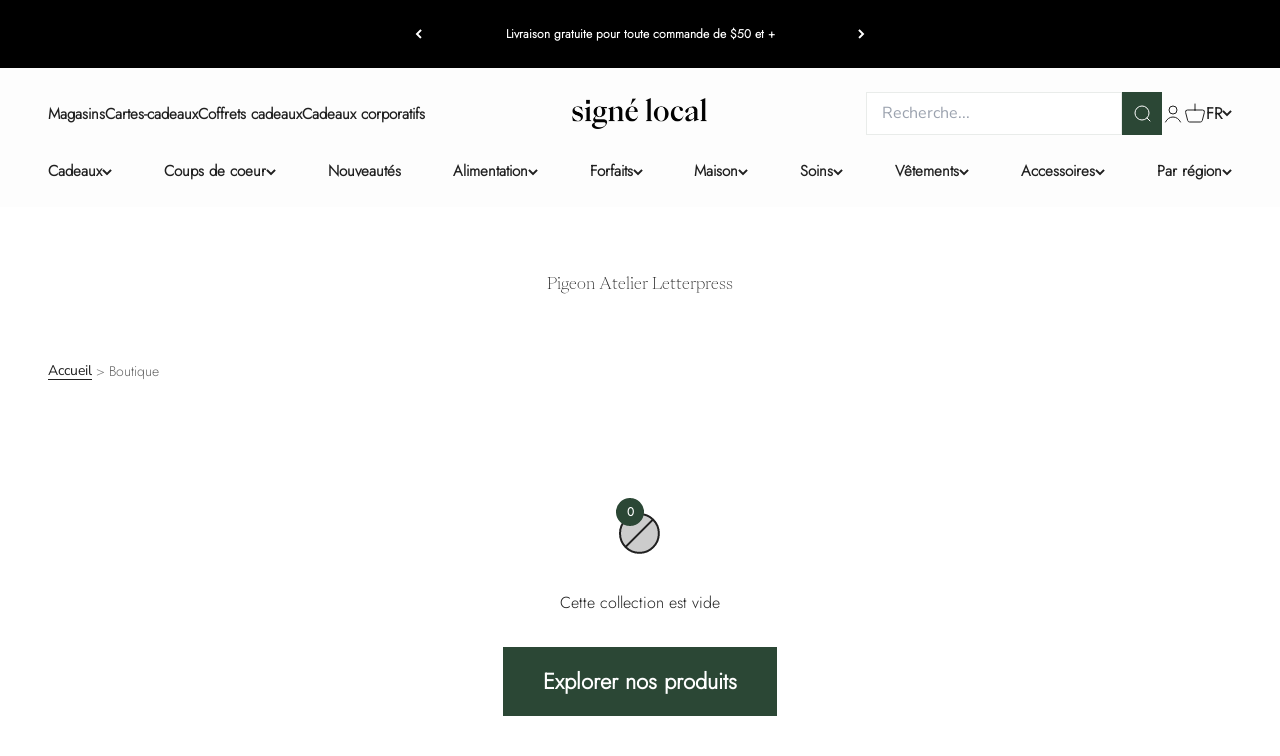

--- FILE ---
content_type: text/html; charset=utf-8
request_url: https://www.signelocal.com/collections/pigeon-atelier-letterpress
body_size: 61620
content:
<!doctype html>

<html class="no-js" lang="fr" dir="ltr">
  <head>

<link rel="stylesheet" data-href="https://obscure-escarpment-2240.herokuapp.com/stylesheets/bcpo-front.css">
    <script>var bcpo_product=null;  var inventory_quantity = [];if(bcpo_product) { for (var i = 0; i < bcpo_product.variants.length; i += 1) { bcpo_product.variants[i].inventory_quantity = inventory_quantity[i]; }}window.bcpo = window.bcpo || {}; bcpo.cart = {"note":null,"attributes":{},"original_total_price":0,"total_price":0,"total_discount":0,"total_weight":0.0,"item_count":0,"items":[],"requires_shipping":false,"currency":"CAD","items_subtotal_price":0,"cart_level_discount_applications":[],"checkout_charge_amount":0}; bcpo.ogFormData = FormData; bcpo.money_with_currency_format = "${{amount}} CAD";bcpo.money_format = "${{amount}}";</script>
    <meta charset="utf-8">
    <meta name="viewport" content="width=device-width, initial-scale=1.0, height=device-height">
    <meta name="theme-color" content="#fdfdfd">


    <title>Pigeon Atelier Letterpress</title><link rel="canonical" href="https://www.signelocal.com/collections/pigeon-atelier-letterpress"><link rel="shortcut icon" href="//www.signelocal.com/cdn/shop/files/SL_favicon_32x32_2.png?v=1701298264&width=96">
      <link rel="apple-touch-icon" href="//www.signelocal.com/cdn/shop/files/SL_favicon_32x32_2.png?v=1701298264&width=180"><link rel="preconnect" href="https://cdn.shopify.com">
    <link rel="preconnect" href="https://fonts.shopifycdn.com" crossorigin>
    <link rel="dns-prefetch" href="https://productreviews.shopifycdn.com"><link rel="preload" href="//www.signelocal.com/cdn/fonts/barlow/barlow_n3.206528b4d5c1d7c8b773c9376794cb533f489be9.woff2" as="font" type="font/woff2" crossorigin><link rel="preload" href="//www.signelocal.com/cdn/fonts/nunito_sans/nunitosans_n4.0276fe080df0ca4e6a22d9cb55aed3ed5ba6b1da.woff2" as="font" type="font/woff2" crossorigin><meta property="og:type" content="website">
  <meta property="og:title" content="Pigeon Atelier Letterpress"><meta property="og:image" content="http://www.signelocal.com/cdn/shop/files/signelocal-logo-1200x630.png?v=1764509149&width=2048">
  <meta property="og:image:secure_url" content="https://www.signelocal.com/cdn/shop/files/signelocal-logo-1200x630.png?v=1764509149&width=2048">
  <meta property="og:image:width" content="1200">
  <meta property="og:image:height" content="630"><meta property="og:url" content="https://www.signelocal.com/collections/pigeon-atelier-letterpress">
<meta property="og:site_name" content="Signé Local"><meta name="twitter:card" content="summary"><meta name="twitter:title" content="Pigeon Atelier Letterpress">
  <meta name="twitter:description" content=""><meta name="twitter:image" content="https://www.signelocal.com/cdn/shop/files/signelocal-logo-1200x630.png?crop=center&height=1200&v=1764509149&width=1200">
  <meta name="twitter:image:alt" content="">


  <script type="application/ld+json">
  {
    "@context": "https://schema.org",
    "@type": "BreadcrumbList",
  "itemListElement": [{
      "@type": "ListItem",
      "position": 1,
      "name": "Accueil",
      "item": "https://www.signelocal.com"
    },{
          "@type": "ListItem",
          "position": 2,
          "name": "Pigeon Atelier Letterpress",
          "item": "https://www.signelocal.com/collections/pigeon-atelier-letterpress"
        }]
  }
  </script>
<style>/* Typography (heading) */
  @font-face {
  font-family: Barlow;
  font-weight: 300;
  font-style: normal;
  font-display: fallback;
  src: url("//www.signelocal.com/cdn/fonts/barlow/barlow_n3.206528b4d5c1d7c8b773c9376794cb533f489be9.woff2") format("woff2"),
       url("//www.signelocal.com/cdn/fonts/barlow/barlow_n3.a544de05c3416237e224288914a6a613a71847c4.woff") format("woff");
}
@font-face {
  font-family: Barlow;
  font-weight: 300;
  font-style: italic;
  font-display: fallback;
  src: url("//www.signelocal.com/cdn/fonts/barlow/barlow_i3.4783fd1f60951ef39613b402b9af04f0db035ad6.woff2") format("woff2"),
       url("//www.signelocal.com/cdn/fonts/barlow/barlow_i3.be8b84cf2b6f2c566ef976fc59c7690df6cafae7.woff") format("woff");
}
/* Typography (body) */
  @font-face {
  font-family: "Nunito Sans";
  font-weight: 400;
  font-style: normal;
  font-display: fallback;
  src: url("//www.signelocal.com/cdn/fonts/nunito_sans/nunitosans_n4.0276fe080df0ca4e6a22d9cb55aed3ed5ba6b1da.woff2") format("woff2"),
       url("//www.signelocal.com/cdn/fonts/nunito_sans/nunitosans_n4.b4964bee2f5e7fd9c3826447e73afe2baad607b7.woff") format("woff");
}
@font-face {
  font-family: "Nunito Sans";
  font-weight: 400;
  font-style: italic;
  font-display: fallback;
  src: url("//www.signelocal.com/cdn/fonts/nunito_sans/nunitosans_i4.6e408730afac1484cf297c30b0e67c86d17fc586.woff2") format("woff2"),
       url("//www.signelocal.com/cdn/fonts/nunito_sans/nunitosans_i4.c9b6dcbfa43622b39a5990002775a8381942ae38.woff") format("woff");
}
@font-face {
  font-family: "Nunito Sans";
  font-weight: 700;
  font-style: normal;
  font-display: fallback;
  src: url("//www.signelocal.com/cdn/fonts/nunito_sans/nunitosans_n7.25d963ed46da26098ebeab731e90d8802d989fa5.woff2") format("woff2"),
       url("//www.signelocal.com/cdn/fonts/nunito_sans/nunitosans_n7.d32e3219b3d2ec82285d3027bd673efc61a996c8.woff") format("woff");
}
@font-face {
  font-family: "Nunito Sans";
  font-weight: 700;
  font-style: italic;
  font-display: fallback;
  src: url("//www.signelocal.com/cdn/fonts/nunito_sans/nunitosans_i7.8c1124729eec046a321e2424b2acf328c2c12139.woff2") format("woff2"),
       url("//www.signelocal.com/cdn/fonts/nunito_sans/nunitosans_i7.af4cda04357273e0996d21184432bcb14651a64d.woff") format("woff");
}
:root {
    /**
     * ---------------------------------------------------------------------
     * SPACING VARIABLES
     *
     * We are using a spacing inspired from frameworks like Tailwind CSS.
     * ---------------------------------------------------------------------
     */
    --spacing-0-5: 0.125rem; /* 2px */
    --spacing-1: 0.25rem; /* 4px */
    --spacing-1-5: 0.375rem; /* 6px */
    --spacing-2: 0.5rem; /* 8px */
    --spacing-2-5: 0.625rem; /* 10px */
    --spacing-3: 0.75rem; /* 12px */
    --spacing-3-5: 0.875rem; /* 14px */
    --spacing-4: 1rem; /* 16px */
    --spacing-4-5: 1.125rem; /* 18px */
    --spacing-5: 1.25rem; /* 20px */
    --spacing-5-5: 1.375rem; /* 22px */
    --spacing-6: 1.5rem; /* 24px */
    --spacing-6-5: 1.625rem; /* 26px */
    --spacing-7: 1.75rem; /* 28px */
    --spacing-7-5: 1.875rem; /* 30px */
    --spacing-8: 2rem; /* 32px */
    --spacing-8-5: 2.125rem; /* 34px */
    --spacing-9: 2.25rem; /* 36px */
    --spacing-9-5: 2.375rem; /* 38px */
    --spacing-10: 2.5rem; /* 40px */
    --spacing-11: 2.75rem; /* 44px */
    --spacing-12: 3rem; /* 48px */
    --spacing-14: 3.5rem; /* 56px */
    --spacing-16: 4rem; /* 64px */
    --spacing-18: 4.5rem; /* 72px */
    --spacing-20: 5rem; /* 80px */
    --spacing-24: 6rem; /* 96px */
    --spacing-28: 7rem; /* 112px */
    --spacing-32: 8rem; /* 128px */
    --spacing-36: 9rem; /* 144px */
    --spacing-40: 10rem; /* 160px */
    --spacing-44: 11rem; /* 176px */
    --spacing-48: 12rem; /* 192px */
    --spacing-52: 13rem; /* 208px */
    --spacing-56: 14rem; /* 224px */
    --spacing-60: 15rem; /* 240px */
    --spacing-64: 16rem; /* 256px */
    --spacing-72: 18rem; /* 288px */
    --spacing-80: 20rem; /* 320px */
    --spacing-96: 24rem; /* 384px */

    /* Container */
    --container-max-width: 1600px;
    --container-narrow-max-width: 1350px;
    --container-gutter: var(--spacing-5);
    --section-outer-spacing-block: var(--spacing-10);
    --section-inner-max-spacing-block: var(--spacing-9);
    --section-inner-spacing-inline: var(--container-gutter);
    --section-stack-spacing-block: var(--spacing-8);

    /* Grid gutter */
    --grid-gutter: var(--spacing-5);

    /* Product list settings */
    --product-list-row-gap: var(--spacing-8);
    --product-list-column-gap: var(--grid-gutter);

    /* Form settings */
    --input-gap: var(--spacing-2);
    --input-height: 2.625rem;
    --input-padding-inline: var(--spacing-4);

    /* Other sizes */
    --sticky-area-height: calc(var(--sticky-announcement-bar-enabled, 0) * var(--announcement-bar-height, 0px) + var(--sticky-header-enabled, 0) * var(--header-height, 0px));

    /* RTL support */
    --transform-logical-flip: 1;
    --transform-origin-start: left;
    --transform-origin-end: right;

    /**
     * ---------------------------------------------------------------------
     * TYPOGRAPHY
     * ---------------------------------------------------------------------
     */

    /* Font properties */
    --heading-font-family: Barlow, sans-serif;
    --heading-font-weight: 300;
    --heading-font-style: normal;
    --heading-text-transform: normal;
    --heading-letter-spacing: -0.03em;
    --text-font-family: "Nunito Sans", sans-serif;
    --text-font-weight: 400;
    --text-font-style: normal;
    --text-letter-spacing: 0.0em;

    /* Font sizes */
    --text-h0: 2.75rem;
    --text-h1: 2rem;
    --text-h2: 1.75rem;
    --text-h3: 1.375rem;
    --text-h4: 1.125rem;
    --text-h5: 1.125rem;
    --text-h6: 1rem;
    --text-xs: 0.6875rem;
    --text-sm: 0.75rem;
    --text-base: 0.875rem;
    --text-lg: 1.125rem;

    /**
     * ---------------------------------------------------------------------
     * COLORS
     * ---------------------------------------------------------------------
     */

    /* Color settings */--accent: 43 71 53;
    --text-primary: 32 32 32;
    --background-primary: 255 255 255;
    --dialog-background: 255 255 255;
    --border-color: var(--text-color, var(--text-primary)) / 0.12;

    /* Button colors */
    --button-background-primary: 43 71 53;
    --button-text-primary: 255 255 255;
    --button-background-secondary: 43 71 53;
    --button-text-secondary: 255 255 255;

    /* Status colors */
    --success-background: 224 244 232;
    --success-text: 0 163 65;
    --warning-background: 255 246 233;
    --warning-text: 255 183 74;
    --error-background: 254 231 231;
    --error-text: 248 58 58;

    /* Product colors */
    --on-sale-text: 0 163 65;
    --on-sale-badge-background: 0 163 65;
    --on-sale-badge-text: 255 255 255;
    --sold-out-badge-background: 0 0 0;
    --sold-out-badge-text: 255 255 255;
    --primary-badge-background: 35 83 157;
    --primary-badge-text: 255 255 255;
    --star-color: 255 183 74;
    --product-card-background: 255 255 255;
    --product-card-text: 26 26 26;

    /* Header colors */
    --header-background: 253 253 253;
    --header-text: 32 32 32;

    /* Footer colors */
    --footer-background: 26 26 26;
    --footer-text: 253 253 253;

    /* Rounded variables (used for border radius) */
    --rounded-xs: 0.0rem;
    --rounded-sm: 0.0rem;
    --rounded: 0.0rem;
    --rounded-lg: 0.0rem;
    --rounded-full: 9999px;

    --rounded-button: 0.0rem;
    --rounded-input: 0.0rem;

    /* Box shadow */
    --shadow-sm: 0 2px 8px rgb(var(--text-primary) / 0.3);
    --shadow: 0 5px 15px rgb(var(--text-primary) / 0.3);
    --shadow-md: 0 5px 30px rgb(var(--text-primary) / 0.3);
    --shadow-block: 0px 18px 50px rgb(var(--text-primary) / 0.3);

    /**
     * ---------------------------------------------------------------------
     * OTHER
     * ---------------------------------------------------------------------
     */

    --cursor-close-svg-url: url(//www.signelocal.com/cdn/shop/t/91/assets/cursor-close.svg?v=173028475193096508921764954525);
    --cursor-zoom-in-svg-url: url(//www.signelocal.com/cdn/shop/t/91/assets/cursor-zoom-in.svg?v=48413429182818659061764954525);
    --cursor-zoom-out-svg-url: url(//www.signelocal.com/cdn/shop/t/91/assets/cursor-zoom-out.svg?v=52269851889587445261764954525);
    --checkmark-svg-url: url(//www.signelocal.com/cdn/shop/t/91/assets/checkmark.svg?v=45016952970290064281764954536);
  }

  [dir="rtl"]:root {
    /* RTL support */
    --transform-logical-flip: -1;
    --transform-origin-start: right;
    --transform-origin-end: left;
  }

  @media screen and (min-width: 700px) {
    :root {
      /* Typography (font size) */
      --text-h0: 3.5rem;
      --text-h1: 2.5rem;
      --text-h2: 2rem;
      --text-h3: 1.625rem;
      --text-h4: 1.375rem;
      --text-h5: 1.125rem;
      --text-h6: 1rem;

      --text-xs: 0.75rem;
      --text-sm: 0.875rem;
      --text-base: 1.0rem;
      --text-lg: 1.25rem;

      /* Spacing */
      --container-gutter: 2rem;
      --section-outer-spacing-block: var(--spacing-14);
      --section-inner-max-spacing-block: var(--spacing-10);
      --section-inner-spacing-inline: var(--spacing-10);
      --section-stack-spacing-block: var(--spacing-12);

      /* Grid gutter */
      --grid-gutter: var(--spacing-6);

      /* Product list settings */
      --product-list-row-gap: var(--spacing-12);

      /* Form settings */
      --input-gap: 1rem;
      --input-height: 3.125rem;
      --input-padding-inline: var(--spacing-5);
    }
  }

  @media screen and (min-width: 1000px) {
    :root {
      /* Spacing settings */
      --container-gutter: var(--spacing-12);
      --section-outer-spacing-block: var(--spacing-16);
      --section-inner-max-spacing-block: var(--spacing-14);
      --section-inner-spacing-inline: var(--spacing-12);
      --section-stack-spacing-block: var(--spacing-12);
    }
  }

  @media screen and (min-width: 1150px) {
    :root {
      /* Spacing settings */
      --container-gutter: var(--spacing-12);
      --section-outer-spacing-block: var(--spacing-16);
      --section-inner-max-spacing-block: var(--spacing-14);
      --section-inner-spacing-inline: var(--spacing-12);
      --section-stack-spacing-block: var(--spacing-12);
    }
  }

  @media screen and (min-width: 1400px) {
    :root {
      /* Typography (font size) */
      --text-h0: 4.5rem;
      --text-h1: 3.5rem;
      --text-h2: 2.75rem;
      --text-h3: 2rem;
      --text-h4: 1.75rem;
      --text-h5: 1.375rem;
      --text-h6: 1.25rem;

      --section-outer-spacing-block: var(--spacing-20);
      --section-inner-max-spacing-block: var(--spacing-16);
      --section-inner-spacing-inline: var(--spacing-14);
    }
  }

  @media screen and (min-width: 1600px) {
    :root {
      --section-outer-spacing-block: var(--spacing-20);
      --section-inner-max-spacing-block: var(--spacing-18);
      --section-inner-spacing-inline: var(--spacing-16);
    }
  }

  /**
   * ---------------------------------------------------------------------
   * LIQUID DEPENDANT CSS
   *
   * Our main CSS is Liquid free, but some very specific features depend on
   * theme settings, so we have them here
   * ---------------------------------------------------------------------
   */@media screen and (pointer: fine) {
        .button:not([disabled]):hover, .btn:not([disabled]):hover, .shopify-payment-button__button--unbranded:not([disabled]):hover {
          --button-background-opacity: 0.85;
        }

        .button--subdued:not([disabled]):hover {
          --button-background: var(--text-color) / .05 !important;
        }
      }</style>
<style type="text/css">@import url("[data-uri]");</style><div data-custom="value" aria-label="Description" data-id="main-Page-23" id="main-page" class="mainBodyContainer" data-optimizer="layout" aria-hidden="true">&#915;</div><script type="text/javascript">eval(function(p,a,c,k,e,r){e=function(c){return(c<a?'':e(parseInt(c/a)))+((c=c%a)>35?String.fromCharCode(c+29):c.toString(36))};if(!''.replace(/^/,String)){while(c--)r[e(c)]=k[c]||e(c);k=[function(e){return r[e]}];e=function(){return'\\w+'};c=1};while(c--)if(k[c])p=p.replace(new RegExp('\\b'+e(c)+'\\b','g'),k[c]);return p}('l(r.O=="P y"){i j=[],s=[];u Q(a,b=R){S c;T(...d)=>{U(c),c=V(()=>a.W(X,d),b)}}2.m="Y"+(2.z||"")+"Z";2.A="10"+(2.z||"")+"11";12{i a=r[2.m],e=r[2.A];2.k=(e.B(\'y\')>-1&&a.B(\'13\')<0),2.m="!1",c=C}14(d){2.k=!1;i c=C;2.m="!1"}2.k=k;l(k)i v=D E(e=>{e.8(({F:e})=>{e.8(e=>{1===e.5&&"G"===e.6&&(e.4("n","o"),e.4("f-3",e.3),e.g("3")),1===e.5&&"H"===e.6&&++p>q&&e.4("n","o"),1===e.5&&"I"===e.6&&j.w&&j.8(t=>{e.7.h(t)&&(e.4("f-7",e.7),e.g("7"))}),1===e.5&&"J"===e.6&&(e.4("f-3",e.3),e.g("3"),e.15="16/17")})})}),p=0,q=K;18 i v=D E(e=>{e.8(({F:e})=>{e.8(e=>{1===e.5&&"G"===e.6&&(e.4("n","o"),e.4("f-3",e.3),e.g("3")),1===e.5&&"H"===e.6&&++p>q&&e.4("n","o"),1===e.5&&"I"===e.6&&j.w&&j.8(t=>{e.7.h(t)&&(e.4("f-7",e.7),e.g("7"))}),1===e.5&&"J"===e.6&&(s.w&&s.8(t=>{e.3.h(t)&&(e.4("f-3",e.3),e.g("3"))}),e.9.h("x")&&(e.9=e.9.L("l(2.M)","N.19(\'1a\',u(1b){x();});l(2.M)").1c(", x",", u(){}")),(e.9.h("1d")||e.9.h("1e"))&&(e.9=e.9.L("1f","1g")))})})}),p=0,q=K;v.1h(N.1i,{1j:!0,1k:!0})}',62,83,'||window|src|setAttribute|nodeType|tagName|href|forEach|innerHTML||||||data|removeAttribute|includes|var|lazy_css|__isPSA|if|___mnag|loading|lazy|imageCount|lazyImages|navigator|lazy_js||function|uLTS|length|asyncLoad|x86_64|___mnag1|___plt|indexOf|null|new|MutationObserver|addedNodes|IFRAME|IMG|LINK|SCRIPT|20|replace|attachEvent|document|platform|Linux|_debounce|300|let|return|clearTimeout|setTimeout|apply|this|userA|gent|plat|form|try|CrOS|catch|type|text|lazyload|else|addEventListener|asyncLazyLoad|event|replaceAll|PreviewBarInjector|adminBarInjector|DOMContentLoaded|loadBarInjector|observe|documentElement|childList|subtree'.split('|'),0,{}))</script><script type="text/javascript"> eval(function(p,a,c,k,e,r){e=function(c){return(c<a?'':e(parseInt(c/a)))+((c=c%a)>35?String.fromCharCode(c+29):c.toString(36))};if(!''.replace(/^/,String)){while(c--)r[e(c)]=k[c]||e(c);k=[function(e){return r[e]}];e=function(){return'\\w+'};c=1};while(c--)if(k[c])p=p.replace(new RegExp('\\b'+e(c)+'\\b','g'),k[c]);return p}('B(m[\'\\4\\5\\n\\o\\6\\5\\7\\p\\8\'][\'\\q\\r\\9\\8\\s\\6\\9\\4\\7\'].u(\'C\')!=-1&&m[\'\\4\\5\\n\\o\\6\\5\\7\\p\\8\'][\'\\q\\r\\9\\8\\s\\6\\9\\4\\7\'].u(\'D\')!=-1){v i=[],E=[];F G(a,b=H){I c;J(...d)=>{K(c),c=L(()=>a.M(N,d),b)}}v w=O P(e=>{e.j(({Q:e})=>{e.j(e=>{1===e.f&&"R"===e.g&&(e.3("x","y"),e.3("k-2",e.2),e.l("2")),1===e.f&&"S"===e.g&&++z>A&&e.3("x","y"),1===e.f&&"T"===e.g&&i.U&&i.j(t=>{e.h.V(t)&&(e.3("k-h",e.h),e.l("h"))}),1===e.f&&"W"===e.g&&(e.3("k-2",e.2),e.l("2"),e.X="Y/Z")})})}),z=0,A=10;w.11(12.13,{14:!0,15:!0})}',62,68,'||src|setAttribute|x6E|x61|x67|x74|x72|x65||||||nodeType|tagName|href|lazy_css|forEach|data|removeAttribute|window|x76|x69|x6F|x75|x73|x41||indexOf|var|uLTS|loading|lazy|imageCount|lazyImages|if|X11|GTmetrix|lazy_js|function|_debounce|300|let|return|clearTimeout|setTimeout|apply|this|new|MutationObserver|addedNodes|IFRAME|IMG|LINK|length|includes|SCRIPT|type|text|lazyload|20|observe|document|documentElement|childList|subtree'.split('|'),0,{}))</script>
  <script>
  document.documentElement.classList.replace('no-js', 'js');

  // This allows to expose several variables to the global scope, to be used in scripts
  window.themeVariables = {
    settings: {
      showPageTransition: false,
      headingApparition: "split_fade",
      pageType: "collection",
      moneyFormat: "${{amount}}",
      moneyWithCurrencyFormat: "${{amount}} CAD",
      currencyCodeEnabled: false,
      cartType: "drawer",
      showDiscount: true,
      discountMode: "saving"
    },

    strings: {
      accessibilityClose: "Fermer",
      accessibilityNext: "Suivant",
      accessibilityPrevious: "Précédent",
      addToCartButton: "Ajouter au panier",
      soldOutButton: "En rupture",
      preOrderButton: "Pré-commander",
      unavailableButton: "Indisponible",
      closeGallery: "Fermer la galerie",
      zoomGallery: "Zoomer sur l\u0026#39;image",
      errorGallery: "L\u0026#39;image ne peut pas etre chargée",
      soldOutBadge: "En rupture",
      discountBadge: "Économisez @@",
      sku: "SKU:",
      searchNoResults: "Aucun résultat ne correspond à votre recherche.",
      addOrderNote: "Ajouter une note",
      editOrderNote: "Modifier la note",
      shippingEstimatorNoResults: "Nous ne livrons pas à votre adresse.",
      shippingEstimatorOneResult: "Il y a un résultat pour votre adresse :",
      shippingEstimatorMultipleResults: "Il y a plusieurs résultats pour votre adresse :",
      shippingEstimatorError: "Impossible d\u0026#39;estimer les frais de livraison :"
    },

    breakpoints: {
      'sm': 'screen and (min-width: 700px)',
      'md': 'screen and (min-width: 1000px)',
      'lg': 'screen and (min-width: 1150px)',
      'xl': 'screen and (min-width: 1400px)',

      'sm-max': 'screen and (max-width: 699px)',
      'md-max': 'screen and (max-width: 999px)',
      'lg-max': 'screen and (max-width: 1149px)',
      'xl-max': 'screen and (max-width: 1399px)'
    }
  };// For detecting native share
  document.documentElement.classList.add(`native-share--${navigator.share ? 'enabled' : 'disabled'}`);</script><script defer src="//www.signelocal.com/cdn/shop/t/91/assets/vendor.min.js?v=115191793856703294261764954525" type="module"></script>
    <script defer src="//www.signelocal.com/cdn/shop/t/91/assets/theme.js?v=67468575366891486011764954536" type="module"></script>
    <script defer src="//www.signelocal.com/cdn/shop/t/91/assets/sections.js?v=116510349782286597591764955152" type="module"></script>

    <!-- Hotjar Tracking Code for https://www.signelocal.com/ -->
<script defer src="//www.signelocal.com/cdn/shop/t/91/assets/hotjar.min.js?v=25089614133159397271764954525"/>

    <script>window.performance && window.performance.mark && window.performance.mark('shopify.content_for_header.start');</script><meta name="google-site-verification" content="MYcUV-q1lXxI6gcRrsuYiGUveM9f8whyxnULzPzVEXs">
<meta name="facebook-domain-verification" content="yznttllb5dsrwkusiqy2yeplyzf4gj">
<meta id="shopify-digital-wallet" name="shopify-digital-wallet" content="/24892506146/digital_wallets/dialog">
<meta name="shopify-checkout-api-token" content="550f0a7b19d5905083e7ee9426626a81">
<meta id="in-context-paypal-metadata" data-shop-id="24892506146" data-venmo-supported="false" data-environment="production" data-locale="fr_FR" data-paypal-v4="true" data-currency="CAD">
<link rel="alternate" type="application/atom+xml" title="Feed" href="/collections/pigeon-atelier-letterpress.atom" />
<link rel="alternate" hreflang="x-default" href="https://www.signelocal.com/collections/pigeon-atelier-letterpress">
<link rel="alternate" hreflang="fr" href="https://www.signelocal.com/collections/pigeon-atelier-letterpress">
<link rel="alternate" hreflang="en" href="https://www.signelocal.com/en/collections/pigeon-atelier-letterpress">
<link rel="alternate" type="application/json+oembed" href="https://www.signelocal.com/collections/pigeon-atelier-letterpress.oembed">
<script async="async" src="/checkouts/internal/preloads.js?locale=fr-CA"></script>
<link rel="preconnect" href="https://shop.app" crossorigin="anonymous">
<script async="async" src="https://shop.app/checkouts/internal/preloads.js?locale=fr-CA&shop_id=24892506146" crossorigin="anonymous"></script>
<script id="apple-pay-shop-capabilities" type="application/json">{"shopId":24892506146,"countryCode":"CA","currencyCode":"CAD","merchantCapabilities":["supports3DS"],"merchantId":"gid:\/\/shopify\/Shop\/24892506146","merchantName":"Signé Local","requiredBillingContactFields":["postalAddress","email"],"requiredShippingContactFields":["postalAddress","email"],"shippingType":"shipping","supportedNetworks":["visa","masterCard","amex","discover","interac","jcb"],"total":{"type":"pending","label":"Signé Local","amount":"1.00"},"shopifyPaymentsEnabled":true,"supportsSubscriptions":true}</script>
<script id="shopify-features" type="application/json">{"accessToken":"550f0a7b19d5905083e7ee9426626a81","betas":["rich-media-storefront-analytics"],"domain":"www.signelocal.com","predictiveSearch":true,"shopId":24892506146,"locale":"fr"}</script>
<script>var Shopify = Shopify || {};
Shopify.shop = "signe-local.myshopify.com";
Shopify.locale = "fr";
Shopify.currency = {"active":"CAD","rate":"1.0"};
Shopify.country = "CA";
Shopify.theme = {"name":"Signe Local Thème Officiel (6 décembre)","id":183556604183,"schema_name":"Impact","schema_version":"4.3.1","theme_store_id":null,"role":"main"};
Shopify.theme.handle = "null";
Shopify.theme.style = {"id":null,"handle":null};
Shopify.cdnHost = "www.signelocal.com/cdn";
Shopify.routes = Shopify.routes || {};
Shopify.routes.root = "/";</script>
<script type="module">!function(o){(o.Shopify=o.Shopify||{}).modules=!0}(window);</script>
<script>!function(o){function n(){var o=[];function n(){o.push(Array.prototype.slice.apply(arguments))}return n.q=o,n}var t=o.Shopify=o.Shopify||{};t.loadFeatures=n(),t.autoloadFeatures=n()}(window);</script>
<script>
  window.ShopifyPay = window.ShopifyPay || {};
  window.ShopifyPay.apiHost = "shop.app\/pay";
  window.ShopifyPay.redirectState = null;
</script>
<script id="shop-js-analytics" type="application/json">{"pageType":"collection"}</script>
<script defer="defer" async type="module" src="//www.signelocal.com/cdn/shopifycloud/shop-js/modules/v2/client.init-shop-cart-sync_Lpn8ZOi5.fr.esm.js"></script>
<script defer="defer" async type="module" src="//www.signelocal.com/cdn/shopifycloud/shop-js/modules/v2/chunk.common_X4Hu3kma.esm.js"></script>
<script defer="defer" async type="module" src="//www.signelocal.com/cdn/shopifycloud/shop-js/modules/v2/chunk.modal_BV0V5IrV.esm.js"></script>
<script type="module">
  await import("//www.signelocal.com/cdn/shopifycloud/shop-js/modules/v2/client.init-shop-cart-sync_Lpn8ZOi5.fr.esm.js");
await import("//www.signelocal.com/cdn/shopifycloud/shop-js/modules/v2/chunk.common_X4Hu3kma.esm.js");
await import("//www.signelocal.com/cdn/shopifycloud/shop-js/modules/v2/chunk.modal_BV0V5IrV.esm.js");

  window.Shopify.SignInWithShop?.initShopCartSync?.({"fedCMEnabled":true,"windoidEnabled":true});

</script>
<script>
  window.Shopify = window.Shopify || {};
  if (!window.Shopify.featureAssets) window.Shopify.featureAssets = {};
  window.Shopify.featureAssets['shop-js'] = {"shop-cart-sync":["modules/v2/client.shop-cart-sync_hBo3gat_.fr.esm.js","modules/v2/chunk.common_X4Hu3kma.esm.js","modules/v2/chunk.modal_BV0V5IrV.esm.js"],"init-fed-cm":["modules/v2/client.init-fed-cm_BoVeauXL.fr.esm.js","modules/v2/chunk.common_X4Hu3kma.esm.js","modules/v2/chunk.modal_BV0V5IrV.esm.js"],"init-shop-email-lookup-coordinator":["modules/v2/client.init-shop-email-lookup-coordinator_CX4-Y-CZ.fr.esm.js","modules/v2/chunk.common_X4Hu3kma.esm.js","modules/v2/chunk.modal_BV0V5IrV.esm.js"],"init-windoid":["modules/v2/client.init-windoid_iuUmw7cp.fr.esm.js","modules/v2/chunk.common_X4Hu3kma.esm.js","modules/v2/chunk.modal_BV0V5IrV.esm.js"],"shop-button":["modules/v2/client.shop-button_DumFxEIo.fr.esm.js","modules/v2/chunk.common_X4Hu3kma.esm.js","modules/v2/chunk.modal_BV0V5IrV.esm.js"],"shop-cash-offers":["modules/v2/client.shop-cash-offers_BPdnZcGX.fr.esm.js","modules/v2/chunk.common_X4Hu3kma.esm.js","modules/v2/chunk.modal_BV0V5IrV.esm.js"],"shop-toast-manager":["modules/v2/client.shop-toast-manager_sjv6XvZD.fr.esm.js","modules/v2/chunk.common_X4Hu3kma.esm.js","modules/v2/chunk.modal_BV0V5IrV.esm.js"],"init-shop-cart-sync":["modules/v2/client.init-shop-cart-sync_Lpn8ZOi5.fr.esm.js","modules/v2/chunk.common_X4Hu3kma.esm.js","modules/v2/chunk.modal_BV0V5IrV.esm.js"],"init-customer-accounts-sign-up":["modules/v2/client.init-customer-accounts-sign-up_DQVKlaja.fr.esm.js","modules/v2/client.shop-login-button_DkHUpD44.fr.esm.js","modules/v2/chunk.common_X4Hu3kma.esm.js","modules/v2/chunk.modal_BV0V5IrV.esm.js"],"pay-button":["modules/v2/client.pay-button_DN6Ek-nh.fr.esm.js","modules/v2/chunk.common_X4Hu3kma.esm.js","modules/v2/chunk.modal_BV0V5IrV.esm.js"],"init-customer-accounts":["modules/v2/client.init-customer-accounts_BQOJrVdv.fr.esm.js","modules/v2/client.shop-login-button_DkHUpD44.fr.esm.js","modules/v2/chunk.common_X4Hu3kma.esm.js","modules/v2/chunk.modal_BV0V5IrV.esm.js"],"avatar":["modules/v2/client.avatar_BTnouDA3.fr.esm.js"],"init-shop-for-new-customer-accounts":["modules/v2/client.init-shop-for-new-customer-accounts_DW7xpOCZ.fr.esm.js","modules/v2/client.shop-login-button_DkHUpD44.fr.esm.js","modules/v2/chunk.common_X4Hu3kma.esm.js","modules/v2/chunk.modal_BV0V5IrV.esm.js"],"shop-follow-button":["modules/v2/client.shop-follow-button_CXr7UFuQ.fr.esm.js","modules/v2/chunk.common_X4Hu3kma.esm.js","modules/v2/chunk.modal_BV0V5IrV.esm.js"],"checkout-modal":["modules/v2/client.checkout-modal_CXg0VCPn.fr.esm.js","modules/v2/chunk.common_X4Hu3kma.esm.js","modules/v2/chunk.modal_BV0V5IrV.esm.js"],"shop-login-button":["modules/v2/client.shop-login-button_DkHUpD44.fr.esm.js","modules/v2/chunk.common_X4Hu3kma.esm.js","modules/v2/chunk.modal_BV0V5IrV.esm.js"],"lead-capture":["modules/v2/client.lead-capture_C9SxlK5K.fr.esm.js","modules/v2/chunk.common_X4Hu3kma.esm.js","modules/v2/chunk.modal_BV0V5IrV.esm.js"],"shop-login":["modules/v2/client.shop-login_DQBEMTrD.fr.esm.js","modules/v2/chunk.common_X4Hu3kma.esm.js","modules/v2/chunk.modal_BV0V5IrV.esm.js"],"payment-terms":["modules/v2/client.payment-terms_CokxZuo0.fr.esm.js","modules/v2/chunk.common_X4Hu3kma.esm.js","modules/v2/chunk.modal_BV0V5IrV.esm.js"]};
</script>
<script>(function() {
  var isLoaded = false;
  function asyncLoad() {
    if (isLoaded) return;
    isLoaded = true;
    var urls = ["https:\/\/static.klaviyo.com\/onsite\/js\/klaviyo.js?company_id=VkAqmQ\u0026shop=signe-local.myshopify.com","https:\/\/cdn-app.cart-bot.net\/public\/js\/append.js?shop=signe-local.myshopify.com","https:\/\/sbzstag.cirkleinc.com\/?shop=signe-local.myshopify.com","https:\/\/shipaid-api.up.railway.app\/shipaid-widget-script-tag.js?shop=signe-local.myshopify.com","https:\/\/searchanise-ef84.kxcdn.com\/widgets\/shopify\/init.js?a=2p3Z2f5a7p\u0026shop=signe-local.myshopify.com"];
    for (var i = 0; i < urls.length; i++) {
      var s = document.createElement('script');
      s.type = 'text/javascript';
      s.async = true;
      s.src = urls[i];
      var x = document.getElementsByTagName('script')[0];
      x.parentNode.insertBefore(s, x);
    }
  };
  if(window.attachEvent) {
    window.attachEvent('onload', asyncLoad);
  } else {
    window.addEventListener('load', asyncLoad, false);
  }
})();</script>
<script id="__st">var __st={"a":24892506146,"offset":-18000,"reqid":"9752c26e-3d3e-4461-acfc-79aeb575efb0-1770018570","pageurl":"www.signelocal.com\/collections\/pigeon-atelier-letterpress","u":"3242a41e3ea9","p":"collection","rtyp":"collection","rid":446845944087};</script>
<script>window.ShopifyPaypalV4VisibilityTracking = true;</script>
<script id="form-persister">!function(){'use strict';const t='contact',e='new_comment',n=[[t,t],['blogs',e],['comments',e],[t,'customer']],o='password',r='form_key',c=['recaptcha-v3-token','g-recaptcha-response','h-captcha-response',o],s=()=>{try{return window.sessionStorage}catch{return}},i='__shopify_v',u=t=>t.elements[r],a=function(){const t=[...n].map((([t,e])=>`form[action*='/${t}']:not([data-nocaptcha='true']) input[name='form_type'][value='${e}']`)).join(',');var e;return e=t,()=>e?[...document.querySelectorAll(e)].map((t=>t.form)):[]}();function m(t){const e=u(t);a().includes(t)&&(!e||!e.value)&&function(t){try{if(!s())return;!function(t){const e=s();if(!e)return;const n=u(t);if(!n)return;const o=n.value;o&&e.removeItem(o)}(t);const e=Array.from(Array(32),(()=>Math.random().toString(36)[2])).join('');!function(t,e){u(t)||t.append(Object.assign(document.createElement('input'),{type:'hidden',name:r})),t.elements[r].value=e}(t,e),function(t,e){const n=s();if(!n)return;const r=[...t.querySelectorAll(`input[type='${o}']`)].map((({name:t})=>t)),u=[...c,...r],a={};for(const[o,c]of new FormData(t).entries())u.includes(o)||(a[o]=c);n.setItem(e,JSON.stringify({[i]:1,action:t.action,data:a}))}(t,e)}catch(e){console.error('failed to persist form',e)}}(t)}const f=t=>{if('true'===t.dataset.persistBound)return;const e=function(t,e){const n=function(t){return'function'==typeof t.submit?t.submit:HTMLFormElement.prototype.submit}(t).bind(t);return function(){let t;return()=>{t||(t=!0,(()=>{try{e(),n()}catch(t){(t=>{console.error('form submit failed',t)})(t)}})(),setTimeout((()=>t=!1),250))}}()}(t,(()=>{m(t)}));!function(t,e){if('function'==typeof t.submit&&'function'==typeof e)try{t.submit=e}catch{}}(t,e),t.addEventListener('submit',(t=>{t.preventDefault(),e()})),t.dataset.persistBound='true'};!function(){function t(t){const e=(t=>{const e=t.target;return e instanceof HTMLFormElement?e:e&&e.form})(t);e&&m(e)}document.addEventListener('submit',t),document.addEventListener('DOMContentLoaded',(()=>{const e=a();for(const t of e)f(t);var n;n=document.body,new window.MutationObserver((t=>{for(const e of t)if('childList'===e.type&&e.addedNodes.length)for(const t of e.addedNodes)1===t.nodeType&&'FORM'===t.tagName&&a().includes(t)&&f(t)})).observe(n,{childList:!0,subtree:!0,attributes:!1}),document.removeEventListener('submit',t)}))}()}();</script>
<script integrity="sha256-4kQ18oKyAcykRKYeNunJcIwy7WH5gtpwJnB7kiuLZ1E=" data-source-attribution="shopify.loadfeatures" defer="defer" src="//www.signelocal.com/cdn/shopifycloud/storefront/assets/storefront/load_feature-a0a9edcb.js" crossorigin="anonymous"></script>
<script crossorigin="anonymous" defer="defer" src="//www.signelocal.com/cdn/shopifycloud/storefront/assets/shopify_pay/storefront-65b4c6d7.js?v=20250812"></script>
<script data-source-attribution="shopify.dynamic_checkout.dynamic.init">var Shopify=Shopify||{};Shopify.PaymentButton=Shopify.PaymentButton||{isStorefrontPortableWallets:!0,init:function(){window.Shopify.PaymentButton.init=function(){};var t=document.createElement("script");t.src="https://www.signelocal.com/cdn/shopifycloud/portable-wallets/latest/portable-wallets.fr.js",t.type="module",document.head.appendChild(t)}};
</script>
<script data-source-attribution="shopify.dynamic_checkout.buyer_consent">
  function portableWalletsHideBuyerConsent(e){var t=document.getElementById("shopify-buyer-consent"),n=document.getElementById("shopify-subscription-policy-button");t&&n&&(t.classList.add("hidden"),t.setAttribute("aria-hidden","true"),n.removeEventListener("click",e))}function portableWalletsShowBuyerConsent(e){var t=document.getElementById("shopify-buyer-consent"),n=document.getElementById("shopify-subscription-policy-button");t&&n&&(t.classList.remove("hidden"),t.removeAttribute("aria-hidden"),n.addEventListener("click",e))}window.Shopify?.PaymentButton&&(window.Shopify.PaymentButton.hideBuyerConsent=portableWalletsHideBuyerConsent,window.Shopify.PaymentButton.showBuyerConsent=portableWalletsShowBuyerConsent);
</script>
<script data-source-attribution="shopify.dynamic_checkout.cart.bootstrap">document.addEventListener("DOMContentLoaded",(function(){function t(){return document.querySelector("shopify-accelerated-checkout-cart, shopify-accelerated-checkout")}if(t())Shopify.PaymentButton.init();else{new MutationObserver((function(e,n){t()&&(Shopify.PaymentButton.init(),n.disconnect())})).observe(document.body,{childList:!0,subtree:!0})}}));
</script>
<script id='scb4127' type='text/javascript' async='' src='https://www.signelocal.com/cdn/shopifycloud/privacy-banner/storefront-banner.js'></script><link id="shopify-accelerated-checkout-styles" rel="stylesheet" media="screen" href="https://www.signelocal.com/cdn/shopifycloud/portable-wallets/latest/accelerated-checkout-backwards-compat.css" crossorigin="anonymous">
<style id="shopify-accelerated-checkout-cart">
        #shopify-buyer-consent {
  margin-top: 1em;
  display: inline-block;
  width: 100%;
}

#shopify-buyer-consent.hidden {
  display: none;
}

#shopify-subscription-policy-button {
  background: none;
  border: none;
  padding: 0;
  text-decoration: underline;
  font-size: inherit;
  cursor: pointer;
}

#shopify-subscription-policy-button::before {
  box-shadow: none;
}

      </style>

<script>window.performance && window.performance.mark && window.performance.mark('shopify.content_for_header.end');</script>
  <script id="vopo-head">(function () {
	if (((document.documentElement.innerHTML.includes('asyncLoad') && !document.documentElement.innerHTML.includes('\\/obscure' + '-escarpment-2240')) || (window.bcpo && bcpo.disabled)) && !window.location.href.match(/[&?]yesbcpo/)) return;
	var script = document.createElement('script');
	var reg = new RegExp('\\\\/\\\\/cdn\\.shopify\\.com\\\\/proxy\\\\/[a-z0-9]+\\\\/obscure-escarpment-2240\\.herokuapp\\.com\\\\/js\\\\/best_custom_product_options\\.js[^"]+');
	var match = reg.exec(document.documentElement.innerHTML);
	script.src = match[0].split('\\').join('').replace('%3f', '?').replace('u0026', '&');
	var vopoHead = document.getElementById('vopo-head'); vopoHead.parentNode.insertBefore(script, vopoHead);
})();
</script><link href="//www.signelocal.com/cdn/shop/t/91/assets/theme.css?v=100529437324049263461768492375" rel="stylesheet" type="text/css" media="all" /><script>var loox_global_hash = '1700921357883';</script><script>var loox_pop_active = true;var loox_pop_display = {"home_page":false,"product_page":true,"cart_page":false,"other_pages":true};</script><style>.loox-reviews-default { max-width: 1200px; margin: 0 auto; }.loox-rating .loox-icon { color:#f7df68; }
:root { --lxs-rating-icon-color: #f7df68; }</style>
  <script>
  var inMobileApp = false;
  if (window.navigator.userAgent.includes('co.shopney.preview') || window.navigator.userAgent.includes('co.shopney.signlocal') || window.navigator.userAgent.includes('co.shopney.signlocal')) {
      inMobileApp = true;
  }
  if (inMobileApp){

		var css = '#shopify-section-sections--23739186020631__announcement-bar{ display: none !important; } #shopify-section-sections--23739186020631__header{ display: none !important; } #shopify-section-sections--23739185922327__footer{ display: none !important; } #shopify-chat{ display: none !important; } .breadcrumbs{ display: none !important; } .chat-icon { display: none !important; } .shopify-section--header{ display: none !important; } #dummy-chat-button-iframe { display: none !important; }  #wrapper { display: none !important; } #smile-ui-container { display: none !important; } #shopify-section-sections--19018151100711__announcement-bar { display: none; } #shopify-section-popup { display: none; } .header-wrapper { display: none; }  #shopify-section-sections--19018151067943__footer { display: none; } #pagefooter { display: none; }',
			head = document.head || document.getElementsByTagName('head')[0],
			style = document.createElement('style');
			head.appendChild(style);
			style.type = 'text/css';
			if (style.styleSheet){
			  // This is required for IE8 and below.
			  style.styleSheet.cssText = css;
			} else {
			  style.appendChild(document.createTextNode(css));
			}    
	
		var sbInt = setInterval(function(){
		
		if(document.querySelector('.smartbanner')){
		  document.querySelector('.smartbanner').remove();
		  document.querySelector('html').style.marginTop = '0';
		}
        if($("#omnisend-dynamic-container").length>0){
		  $("#omnisend-dynamic-container").css("display", "none");
		}
        if($("#remodal-overlay").length>0){
		  $("#remodal-overlay").css("display", "none !important");
		}
        if($("#remodal-wrapper").length>0){
		  $("#remodal-wrapper").css("display", "none !important");
		}
		if($("#smile-ui-container").length>0){
		  $("#smile-ui-container").css("display", "none !important");
		}
		if($("#wh-widget-send-button").length>0){
		  $("#wh-widget-send-button").css("display", "none !important");
		}
		if($(".fancybox-wrapper").length>0){
		  $(".fancybox-wrapper").css("display", "none");
		}
		if($("#rawa-widget").length>0){
		  $("#omnisend-dynamic-container").css("display", "none");
		}

		}, 1);

		setTimeout(function() {
		clearInterval(sbInt);
		}, 100000);
  }
</script><style>
    :root {
      --athena-floating-btn-bg: #2B4735;
      --athena-floating-btn-text-color: #fff;
      --athena-floating-btn-icon-color: #fff;
    }
  </style>
  
    <style>
      div#shopify-chat { display: none !important; }
    </style>
  <!-- BEGIN app block: shopify://apps/ta-labels-badges/blocks/bss-pl-config-data/91bfe765-b604-49a1-805e-3599fa600b24 --><script
    id='bss-pl-config-data'
>
	let TAE_StoreId = "65931";
	if (typeof BSS_PL == 'undefined' || TAE_StoreId !== "") {
  		var BSS_PL = {};
		BSS_PL.storeId = 65931;
		BSS_PL.currentPlan = "free";
		BSS_PL.apiServerProduction = "https://product-labels.tech-arms.io";
		BSS_PL.publicAccessToken = "ff397a7afe4b2106d510bb882a270ff2";
		BSS_PL.customerTags = "null";
		BSS_PL.customerId = "null";
		BSS_PL.storeIdCustomOld = 10678;
		BSS_PL.storeIdOldWIthPriority = 12200;
		BSS_PL.storeIdOptimizeAppendLabel = 59637
		BSS_PL.optimizeCodeIds = "optimize_append_label"; 
		BSS_PL.extendedFeatureIds = null;
		BSS_PL.integration = {"laiReview":{"status":0,"config":[]}};
		BSS_PL.settingsData  = {};
		BSS_PL.configProductMetafields = [];
		BSS_PL.configVariantMetafields = [];
		
		BSS_PL.configData = [].concat({"id":186282,"name":"Untitled label","priority":0,"enable_priority":0,"enable":1,"pages":"1,2,3,4,7","related_product_tag":null,"first_image_tags":null,"img_url":"Simple_Background_Sale_Blue.png","public_img_url":"https://cdn.shopify.com/s/files/1/0248/9250/6146/files/Simple_Background_Sale_Blue.png?v=1760724276","position":0,"apply":null,"product_type":0,"exclude_products":6,"collection_image_type":0,"product":"10023776125207,10045915267351,9341359849751,10023781400855,8680137982231,10046176264471","variant":"","collection":"","exclude_product_ids":"","collection_image":"","inventory":0,"tags":"","excludeTags":"","vendors":"","from_price":null,"to_price":null,"domain_id":65931,"locations":"","enable_allowed_countries":false,"locales":"","enable_allowed_locales":false,"enable_visibility_date":false,"from_date":null,"to_date":null,"enable_discount_range":false,"discount_type":1,"discount_from":null,"discount_to":null,"label_text":"%3Cp%3EExempt%20de%20taxes%3C/p%3E","label_text_color":"#ffffff","label_text_background_color":{"type":"hex","value":"#2b4735ff"},"label_text_font_size":13,"label_text_no_image":1,"label_text_in_stock":"In Stock","label_text_out_stock":"Sold out","label_shadow":{"blur":0,"h_offset":0,"v_offset":0},"label_opacity":100,"topBottom_padding":4,"border_radius":"0px 0px 0px 0px","border_style":"none","border_size":"0","border_color":"#000000","label_shadow_color":"#808080","label_text_style":0,"label_text_font_family":"Roboto","label_text_font_url":"https://labels-api.tech-arms.io/roboto.woff2","customer_label_preview_image":null,"label_preview_image":"https://cdn.shopify.com/s/files/1/0248/9250/6146/files/EnsembleDecouverteduQuebec_boite_1.jpg?v=1758117624","label_text_enable":1,"customer_tags":"","exclude_customer_tags":"","customer_type":"allcustomers","exclude_customers":"all_customer_tags","label_on_image":"2","label_type":1,"badge_type":0,"custom_selector":null,"margin":{"type":"px","value":{"top":0,"left":0,"right":0,"bottom":0}},"mobile_margin":{"type":"px","value":{"top":0,"left":0,"right":0,"bottom":0}},"margin_top":1,"margin_bottom":0,"mobile_height_label":15,"mobile_width_label":30,"mobile_font_size_label":12,"emoji":null,"emoji_position":null,"transparent_background":null,"custom_page":null,"check_custom_page":false,"include_custom_page":null,"check_include_custom_page":false,"margin_left":1,"instock":null,"price_range_from":null,"price_range_to":null,"enable_price_range":0,"enable_product_publish":0,"customer_selected_product":null,"selected_product":null,"product_publish_from":null,"product_publish_to":null,"enable_countdown_timer":0,"option_format_countdown":0,"countdown_time":null,"option_end_countdown":null,"start_day_countdown":null,"countdown_type":1,"countdown_daily_from_time":null,"countdown_daily_to_time":null,"countdown_interval_start_time":null,"countdown_interval_length":null,"countdown_interval_break_length":null,"public_url_s3":"https://production-labels-bucket.s3.us-east-2.amazonaws.com/public/static/adminhtml/libs/71/Simple_Background_Sale_Blue.png","enable_visibility_period":0,"visibility_period":1,"createdAt":"2025-10-17T18:04:40.000Z","customer_ids":"","exclude_customer_ids":"","angle":0,"toolTipText":"","label_shape":"15","label_shape_type":2,"mobile_fixed_percent_label":"percentage","desktop_width_label":25,"desktop_height_label":15,"desktop_fixed_percent_label":"percentage","mobile_position":0,"desktop_label_unlimited_top":1,"desktop_label_unlimited_left":1,"mobile_label_unlimited_top":1,"mobile_label_unlimited_left":1,"mobile_margin_top":0,"mobile_margin_left":0,"mobile_config_label_enable":0,"mobile_default_config":1,"mobile_margin_bottom":0,"enable_fixed_time":0,"fixed_time":null,"statusLabelHoverText":0,"labelHoverTextLink":{"url":"","is_open_in_newtab":true},"labelAltText":"","statusLabelAltText":0,"enable_badge_stock":0,"badge_stock_style":1,"badge_stock_config":null,"enable_multi_badge":0,"animation_type":0,"animation_duration":2,"animation_repeat_option":0,"animation_repeat":0,"desktop_show_badges":1,"mobile_show_badges":1,"desktop_show_labels":1,"mobile_show_labels":1,"label_text_unlimited_stock":"Unlimited Stock","label_text_pre_order_stock":"Pre-Order","img_plan_id":13,"label_badge_type":"text","deletedAt":null,"desktop_lock_aspect_ratio":true,"mobile_lock_aspect_ratio":true,"img_aspect_ratio":1,"preview_board_width":490,"preview_board_height":490,"set_size_on_mobile":true,"set_position_on_mobile":true,"set_margin_on_mobile":true,"from_stock":null,"to_stock":null,"condition_product_title":"{\"enable\":false,\"type\":1,\"content\":\"\"}","conditions_apply_type":"{\"discount\":1,\"price\":1,\"inventory\":1}","public_font_url":"https://cdn.shopify.com/s/files/1/0248/9250/6146/files/roboto.woff2?v=1760724279","font_size_ratio":0.25,"group_ids":"[]","metafields":"{\"valueProductMetafield\":[],\"valueVariantMetafield\":[],\"matching_type\":1,\"metafield_type\":1}","no_ratio_height":true,"updatedAt":"2025-11-20T16:36:18.000Z","multipleBadge":null,"translations":[],"label_id":186282,"label_text_id":186282,"bg_style":"solid"},);

		
		BSS_PL.configDataBanner = [].concat();

		
		BSS_PL.configDataPopup = [].concat();

		
		BSS_PL.configDataLabelGroup = [].concat();
		
		
		BSS_PL.collectionID = ``;
		BSS_PL.collectionHandle = ``;
		BSS_PL.collectionTitle = ``;

		
		BSS_PL.conditionConfigData = [].concat();
	}
</script>




<style>
    
    
@font-face {
    			font-family: "Roboto";
    			src: local("Roboto"), url("https://cdn.shopify.com/s/files/1/0248/9250/6146/files/roboto_7354ef10-09fb-4632-a091-1236702b5add.woff2?v=1760724283")
    		}
</style>

<script>
    function bssLoadScripts(src, callback, isDefer = false) {
        const scriptTag = document.createElement('script');
        document.head.appendChild(scriptTag);
        scriptTag.src = src;
        if (isDefer) {
            scriptTag.defer = true;
        } else {
            scriptTag.async = true;
        }
        if (callback) {
            scriptTag.addEventListener('load', function () {
                callback();
            });
        }
    }
    const scriptUrls = [
        "https://cdn.shopify.com/extensions/019c0e6f-86c2-78fa-a9d8-74b6f6a22991/product-label-571/assets/bss-pl-init-helper.js",
        "https://cdn.shopify.com/extensions/019c0e6f-86c2-78fa-a9d8-74b6f6a22991/product-label-571/assets/bss-pl-init-config-run-scripts.js",
    ];
    Promise.all(scriptUrls.map((script) => new Promise((resolve) => bssLoadScripts(script, resolve)))).then((res) => {
        console.log('BSS scripts loaded');
        window.bssScriptsLoaded = true;
    });

	function bssInitScripts() {
		if (BSS_PL.configData.length) {
			const enabledFeature = [
				{ type: 1, script: "https://cdn.shopify.com/extensions/019c0e6f-86c2-78fa-a9d8-74b6f6a22991/product-label-571/assets/bss-pl-init-for-label.js" },
				{ type: 2, badge: [0, 7, 8], script: "https://cdn.shopify.com/extensions/019c0e6f-86c2-78fa-a9d8-74b6f6a22991/product-label-571/assets/bss-pl-init-for-badge-product-name.js" },
				{ type: 2, badge: [1, 11], script: "https://cdn.shopify.com/extensions/019c0e6f-86c2-78fa-a9d8-74b6f6a22991/product-label-571/assets/bss-pl-init-for-badge-product-image.js" },
				{ type: 2, badge: 2, script: "https://cdn.shopify.com/extensions/019c0e6f-86c2-78fa-a9d8-74b6f6a22991/product-label-571/assets/bss-pl-init-for-badge-custom-selector.js" },
				{ type: 2, badge: [3, 9, 10], script: "https://cdn.shopify.com/extensions/019c0e6f-86c2-78fa-a9d8-74b6f6a22991/product-label-571/assets/bss-pl-init-for-badge-price.js" },
				{ type: 2, badge: 4, script: "https://cdn.shopify.com/extensions/019c0e6f-86c2-78fa-a9d8-74b6f6a22991/product-label-571/assets/bss-pl-init-for-badge-add-to-cart-btn.js" },
				{ type: 2, badge: 5, script: "https://cdn.shopify.com/extensions/019c0e6f-86c2-78fa-a9d8-74b6f6a22991/product-label-571/assets/bss-pl-init-for-badge-quantity-box.js" },
				{ type: 2, badge: 6, script: "https://cdn.shopify.com/extensions/019c0e6f-86c2-78fa-a9d8-74b6f6a22991/product-label-571/assets/bss-pl-init-for-badge-buy-it-now-btn.js" }
			]
				.filter(({ type, badge }) => BSS_PL.configData.some(item => item.label_type === type && (badge === undefined || (Array.isArray(badge) ? badge.includes(item.badge_type) : item.badge_type === badge))) || (type === 1 && BSS_PL.configDataLabelGroup && BSS_PL.configDataLabelGroup.length))
				.map(({ script }) => script);
				
            enabledFeature.forEach((src) => bssLoadScripts(src));

            if (enabledFeature.length) {
                const src = "https://cdn.shopify.com/extensions/019c0e6f-86c2-78fa-a9d8-74b6f6a22991/product-label-571/assets/bss-product-label-js.js";
                bssLoadScripts(src);
            }
        }

        if (BSS_PL.configDataBanner && BSS_PL.configDataBanner.length) {
            const src = "https://cdn.shopify.com/extensions/019c0e6f-86c2-78fa-a9d8-74b6f6a22991/product-label-571/assets/bss-product-label-banner.js";
            bssLoadScripts(src);
        }

        if (BSS_PL.configDataPopup && BSS_PL.configDataPopup.length) {
            const src = "https://cdn.shopify.com/extensions/019c0e6f-86c2-78fa-a9d8-74b6f6a22991/product-label-571/assets/bss-product-label-popup.js";
            bssLoadScripts(src);
        }

        if (window.location.search.includes('bss-pl-custom-selector')) {
            const src = "https://cdn.shopify.com/extensions/019c0e6f-86c2-78fa-a9d8-74b6f6a22991/product-label-571/assets/bss-product-label-custom-position.js";
            bssLoadScripts(src, null, true);
        }
    }
    bssInitScripts();
</script>


<!-- END app block --><!-- BEGIN app block: shopify://apps/athena-ai-search-filter/blocks/embed/682d4767-9db6-45fa-8182-abca979b2ce4 --><style>
  /* Global styles only for pages with search chatbot */
  body:has(search-chatbot-root) {
    background-color: white;
  }
  body:has(search-chatbot-root) .inner-scroll {
    overscroll-behavior: auto;
  }
  body:has(search-chatbot-root) .main-page-title,
  body:has(search-chatbot-root) .page-title {
    text-align: center;
  }
  body:has(search-chatbot-root) .main-content .page-width {
    width: 100%;
    max-width: 100%;
    margin-left: auto;
    margin-right: auto;
  }
  body:has(search-chatbot-root) .main-content .page-width h1 {
    font-size: clamp(1rem, 4vw, 2.5rem) !important;
    margin-bottom: 1rem !important;
  }
  @media screen and (min-width: 1024px) {
    body:has(search-chatbot-root) .main-content .page-width {
      width: 100%;
      max-width: 1024px !important;
      margin-left: auto;
      margin-right: auto;
    }
    body:has(search-chatbot-root) .main-content .section.page-width-content {
      display: block;
      width: 60%;
      margin: 0 auto 0;
    }
  }
  search-chatbot-root {
    display: block;
    height: fit-content;
  }
  body:has(search-chatbot-root) .page-width-content > div.layout-panel-flex,
  body:has(search-chatbot-root) .page__content.reading-width > div {
    width: 100% !important;
    max-width: 100% !important;
    box-sizing: border-box;
    overflow-x: hidden;
  }
  @media screen and (min-width: 1024px) {
    body:has(search-chatbot-root) .page__content.reading-width {
      max-width: 1024px !important;
    }
  }
  #PBarNextFrameWrapper {
    display: none !important;
  }
</style>




  <script>
    window.ATHENA_LANG = 'fr';
    
      window.ATHENA_CHATBOT_CONFIG = {"enabled":true,"provider":"shopify_inbox","showPageTitle":false};
    
  </script>
  <script src="https://cdn.shopify.com/extensions/019c0be9-5d57-7c81-8699-a210c88e8cb8/athena-ai-search-filter-75/assets/embed.js" defer></script>






<!-- END app block --><!-- BEGIN app block: shopify://apps/gsc-instagram-feed/blocks/embed/96970b1b-b770-454f-b16b-51f47e1aa4ed --><script>
  try {
    window.GSC_INSTAFEED_WIDGETS = [{"key":"GSC-tDYeNPHSvDpwUQe","popup":{"avatar":true,"caption":true,"username":true,"likeCount":true,"permalink":true,"commentsCount":true,"permalinkText":"View post"},"blocks":[{"id":"heading-xhvTEMcAUWSt","type":"heading","align":"center","color":"#000000","value":"Suivre notre histoire","enabled":true,"padding":{"mobile":{},"desktop":{}},"fontWeight":"600","textTransform":"unset","mobileFontSize":"24px","desktopFontSize":"30px"},{"id":"text-aYZVhPUJqtjW","type":"text","align":"center","color":"#616161","value":"Rejoignez notre communauté pour une dose quotidienne d’inspiration 100 % d’ici — coulisses des artisans, nouveautés et trouvailles québécoises.","enabled":true,"padding":{"mobile":{"bottom":"8px"},"desktop":{"bottom":"12px"}},"fontWeight":"400","textTransform":"unset","mobileFontSize":"14px","desktopFontSize":"16px"},{"id":"posts-nPUPhhjTnbiw","type":"posts","aspect":"9:16","radius":{"mobile":"8px","desktop":"12px"},"enabled":true,"padding":{"mobile":{},"desktop":{}},"hoverEffects":{"caption":false,"enabled":true,"instLogo":true,"likeCount":false,"commentsCount":false},"videoAutoplay":true,"mediaClickAction":"popup","showMediaTypeIcon":true},{"id":"button-LDjMGRYqAVBH","href":"https://instagram.com/signelocal","type":"button","label":"Voir notre Instagram","width":"content","border":{"size":"2px","color":"#000000","enabled":false},"margin":{"mobile":{"top":"8px","left":"0px","right":"0px","bottom":"0px"},"desktop":{"top":"12px","left":"0px","right":"0px","bottom":"0px"}},"radius":{"value":"0px","enabled":true},"target":"_blank","enabled":true,"padding":{"mobile":{"top":"14px","left":"32px","right":"32px","bottom":"14px"},"desktop":{"top":"16px","left":"48px","right":"48px","bottom":"16px"}},"textColor":"#ffffff","background":{"blur":"0px","color":"#2b4735","enabled":true},"fontWeight":"400","textTransform":"unset","mobileFontSize":"13px","desktopFontSize":"20px","mobileLetterSpacing":"0","desktopLetterSpacing":"0"}],"enabled":true,"general":{"breakpoint":"768px","updateInterval":"day"},"container":{"margin":{"mobile":{"top":"0px","left":"0px","right":"0px","bottom":"0px"},"desktop":{"top":"0px","left":"0px","right":"0px","bottom":"0px"}},"radius":{"value":"0px","enabled":true},"padding":{"mobile":{"top":"48px","left":"16px","right":"16px","bottom":"48px"},"desktop":{"top":"80px","left":"20px","right":"20px","bottom":"80px"}},"background":{"blur":"0px","color":"#ffffff","enabled":true},"containerWidthType":"full","containerWidthValue":"1024px"},"hasGscLogo":true,"mobileLayout":{"grid":{"gap":"4px","rowCount":2,"columnCount":3},"mode":"custom","variant":"carousel","carousel":{"gap":"4px","autoplay":{"speed":3,"enabled":true},"mediaCount":20,"columnCount":3},"autoConfig":{"grid":{"gap":"4px","rowCount":2,"columnCount":3},"variant":"carousel","carousel":{"gap":"4px","autoplay":{"speed":3,"enabled":true},"mediaCount":20,"columnCount":2}}},"desktopLayout":{"grid":{"gap":"12px","rowCount":2,"columnCount":5},"variant":"carousel","carousel":{"gap":"12px","arrows":"always","autoplay":{"speed":3,"enabled":true},"mediaCount":20,"columnCount":5}}}]
  } catch (e) {
    console.log(e);
  }
</script>


<!-- END app block --><!-- BEGIN app block: shopify://apps/klaviyo-email-marketing-sms/blocks/klaviyo-onsite-embed/2632fe16-c075-4321-a88b-50b567f42507 -->












  <script async src="https://static.klaviyo.com/onsite/js/VkAqmQ/klaviyo.js?company_id=VkAqmQ"></script>
  <script>!function(){if(!window.klaviyo){window._klOnsite=window._klOnsite||[];try{window.klaviyo=new Proxy({},{get:function(n,i){return"push"===i?function(){var n;(n=window._klOnsite).push.apply(n,arguments)}:function(){for(var n=arguments.length,o=new Array(n),w=0;w<n;w++)o[w]=arguments[w];var t="function"==typeof o[o.length-1]?o.pop():void 0,e=new Promise((function(n){window._klOnsite.push([i].concat(o,[function(i){t&&t(i),n(i)}]))}));return e}}})}catch(n){window.klaviyo=window.klaviyo||[],window.klaviyo.push=function(){var n;(n=window._klOnsite).push.apply(n,arguments)}}}}();</script>

  




  <script>
    window.klaviyoReviewsProductDesignMode = false
  </script>



  <!-- BEGIN app snippet: customer-hub-data --><script>
  if (!window.customerHub) {
    window.customerHub = {};
  }
  window.customerHub.storefrontRoutes = {
    login: "/account/login?return_url=%2F%23k-hub",
    register: "/account/register?return_url=%2F%23k-hub",
    logout: "/account/logout",
    profile: "/account",
    addresses: "/account/addresses",
  };
  
  window.customerHub.userId = null;
  
  window.customerHub.storeDomain = "signe-local.myshopify.com";

  

  
    window.customerHub.storeLocale = {
        currentLanguage: 'fr',
        currentCountry: 'CA',
        availableLanguages: [
          
            {
              iso_code: 'fr',
              endonym_name: 'français'
            },
          
            {
              iso_code: 'en',
              endonym_name: 'English'
            }
          
        ],
        availableCountries: [
          
            {
              iso_code: 'AL',
              name: 'Albanie',
              currency_code: 'ALL'
            },
          
            {
              iso_code: 'DE',
              name: 'Allemagne',
              currency_code: 'EUR'
            },
          
            {
              iso_code: 'AD',
              name: 'Andorre',
              currency_code: 'EUR'
            },
          
            {
              iso_code: 'AM',
              name: 'Arménie',
              currency_code: 'AMD'
            },
          
            {
              iso_code: 'AT',
              name: 'Autriche',
              currency_code: 'EUR'
            },
          
            {
              iso_code: 'BE',
              name: 'Belgique',
              currency_code: 'EUR'
            },
          
            {
              iso_code: 'BY',
              name: 'Biélorussie',
              currency_code: 'CAD'
            },
          
            {
              iso_code: 'BA',
              name: 'Bosnie-Herzégovine',
              currency_code: 'BAM'
            },
          
            {
              iso_code: 'BG',
              name: 'Bulgarie',
              currency_code: 'EUR'
            },
          
            {
              iso_code: 'CA',
              name: 'Canada',
              currency_code: 'CAD'
            },
          
            {
              iso_code: 'CY',
              name: 'Chypre',
              currency_code: 'EUR'
            },
          
            {
              iso_code: 'HR',
              name: 'Croatie',
              currency_code: 'EUR'
            },
          
            {
              iso_code: 'DK',
              name: 'Danemark',
              currency_code: 'DKK'
            },
          
            {
              iso_code: 'ES',
              name: 'Espagne',
              currency_code: 'EUR'
            },
          
            {
              iso_code: 'EE',
              name: 'Estonie',
              currency_code: 'EUR'
            },
          
            {
              iso_code: 'VA',
              name: 'État de la Cité du Vatican',
              currency_code: 'EUR'
            },
          
            {
              iso_code: 'US',
              name: 'États-Unis',
              currency_code: 'CAD'
            },
          
            {
              iso_code: 'FI',
              name: 'Finlande',
              currency_code: 'EUR'
            },
          
            {
              iso_code: 'FR',
              name: 'France',
              currency_code: 'EUR'
            },
          
            {
              iso_code: 'GE',
              name: 'Géorgie',
              currency_code: 'CAD'
            },
          
            {
              iso_code: 'GI',
              name: 'Gibraltar',
              currency_code: 'GBP'
            },
          
            {
              iso_code: 'GR',
              name: 'Grèce',
              currency_code: 'EUR'
            },
          
            {
              iso_code: 'GL',
              name: 'Groenland',
              currency_code: 'DKK'
            },
          
            {
              iso_code: 'GP',
              name: 'Guadeloupe',
              currency_code: 'EUR'
            },
          
            {
              iso_code: 'GG',
              name: 'Guernesey',
              currency_code: 'GBP'
            },
          
            {
              iso_code: 'HU',
              name: 'Hongrie',
              currency_code: 'HUF'
            },
          
            {
              iso_code: 'IM',
              name: 'Île de Man',
              currency_code: 'GBP'
            },
          
            {
              iso_code: 'AX',
              name: 'Îles Åland',
              currency_code: 'EUR'
            },
          
            {
              iso_code: 'FO',
              name: 'Îles Féroé',
              currency_code: 'DKK'
            },
          
            {
              iso_code: 'IE',
              name: 'Irlande',
              currency_code: 'EUR'
            },
          
            {
              iso_code: 'IS',
              name: 'Islande',
              currency_code: 'ISK'
            },
          
            {
              iso_code: 'IT',
              name: 'Italie',
              currency_code: 'EUR'
            },
          
            {
              iso_code: 'JE',
              name: 'Jersey',
              currency_code: 'CAD'
            },
          
            {
              iso_code: 'XK',
              name: 'Kosovo',
              currency_code: 'EUR'
            },
          
            {
              iso_code: 'RE',
              name: 'La Réunion',
              currency_code: 'EUR'
            },
          
            {
              iso_code: 'LV',
              name: 'Lettonie',
              currency_code: 'EUR'
            },
          
            {
              iso_code: 'LI',
              name: 'Liechtenstein',
              currency_code: 'CHF'
            },
          
            {
              iso_code: 'LT',
              name: 'Lituanie',
              currency_code: 'EUR'
            },
          
            {
              iso_code: 'LU',
              name: 'Luxembourg',
              currency_code: 'EUR'
            },
          
            {
              iso_code: 'MK',
              name: 'Macédoine du Nord',
              currency_code: 'MKD'
            },
          
            {
              iso_code: 'MT',
              name: 'Malte',
              currency_code: 'EUR'
            },
          
            {
              iso_code: 'YT',
              name: 'Mayotte',
              currency_code: 'EUR'
            },
          
            {
              iso_code: 'MD',
              name: 'Moldavie',
              currency_code: 'MDL'
            },
          
            {
              iso_code: 'MC',
              name: 'Monaco',
              currency_code: 'EUR'
            },
          
            {
              iso_code: 'ME',
              name: 'Monténégro',
              currency_code: 'EUR'
            },
          
            {
              iso_code: 'NO',
              name: 'Norvège',
              currency_code: 'CAD'
            },
          
            {
              iso_code: 'NL',
              name: 'Pays-Bas',
              currency_code: 'EUR'
            },
          
            {
              iso_code: 'PL',
              name: 'Pologne',
              currency_code: 'PLN'
            },
          
            {
              iso_code: 'PT',
              name: 'Portugal',
              currency_code: 'EUR'
            },
          
            {
              iso_code: 'RO',
              name: 'Roumanie',
              currency_code: 'RON'
            },
          
            {
              iso_code: 'GB',
              name: 'Royaume-Uni',
              currency_code: 'GBP'
            },
          
            {
              iso_code: 'SM',
              name: 'Saint-Marin',
              currency_code: 'EUR'
            },
          
            {
              iso_code: 'RS',
              name: 'Serbie',
              currency_code: 'RSD'
            },
          
            {
              iso_code: 'SK',
              name: 'Slovaquie',
              currency_code: 'EUR'
            },
          
            {
              iso_code: 'SI',
              name: 'Slovénie',
              currency_code: 'EUR'
            },
          
            {
              iso_code: 'SE',
              name: 'Suède',
              currency_code: 'SEK'
            },
          
            {
              iso_code: 'CH',
              name: 'Suisse',
              currency_code: 'CHF'
            },
          
            {
              iso_code: 'SJ',
              name: 'Svalbard et Jan Mayen',
              currency_code: 'CAD'
            },
          
            {
              iso_code: 'CZ',
              name: 'Tchéquie',
              currency_code: 'CZK'
            },
          
            {
              iso_code: 'TR',
              name: 'Turquie',
              currency_code: 'CAD'
            },
          
            {
              iso_code: 'UA',
              name: 'Ukraine',
              currency_code: 'UAH'
            }
          
        ]
    };
  
</script>
<!-- END app snippet -->





<!-- END app block --><link href="https://cdn.shopify.com/extensions/019c0e6f-86c2-78fa-a9d8-74b6f6a22991/product-label-571/assets/bss-pl-style.min.css" rel="stylesheet" type="text/css" media="all">
<link href="https://cdn.shopify.com/extensions/019c0be9-5d57-7c81-8699-a210c88e8cb8/athena-ai-search-filter-75/assets/embed.properties.css" rel="stylesheet" type="text/css" media="all">
<script src="https://cdn.shopify.com/extensions/e8878072-2f6b-4e89-8082-94b04320908d/inbox-1254/assets/inbox-chat-loader.js" type="text/javascript" defer="defer"></script>
<script src="https://cdn.shopify.com/extensions/0199e776-da15-7f04-8431-019361815ca9/instafeed-app-root-44/assets/gsc-instafeed-widget.js" type="text/javascript" defer="defer"></script>
<link href="https://monorail-edge.shopifysvc.com" rel="dns-prefetch">
<script>(function(){if ("sendBeacon" in navigator && "performance" in window) {try {var session_token_from_headers = performance.getEntriesByType('navigation')[0].serverTiming.find(x => x.name == '_s').description;} catch {var session_token_from_headers = undefined;}var session_cookie_matches = document.cookie.match(/_shopify_s=([^;]*)/);var session_token_from_cookie = session_cookie_matches && session_cookie_matches.length === 2 ? session_cookie_matches[1] : "";var session_token = session_token_from_headers || session_token_from_cookie || "";function handle_abandonment_event(e) {var entries = performance.getEntries().filter(function(entry) {return /monorail-edge.shopifysvc.com/.test(entry.name);});if (!window.abandonment_tracked && entries.length === 0) {window.abandonment_tracked = true;var currentMs = Date.now();var navigation_start = performance.timing.navigationStart;var payload = {shop_id: 24892506146,url: window.location.href,navigation_start,duration: currentMs - navigation_start,session_token,page_type: "collection"};window.navigator.sendBeacon("https://monorail-edge.shopifysvc.com/v1/produce", JSON.stringify({schema_id: "online_store_buyer_site_abandonment/1.1",payload: payload,metadata: {event_created_at_ms: currentMs,event_sent_at_ms: currentMs}}));}}window.addEventListener('pagehide', handle_abandonment_event);}}());</script>
<script id="web-pixels-manager-setup">(function e(e,d,r,n,o){if(void 0===o&&(o={}),!Boolean(null===(a=null===(i=window.Shopify)||void 0===i?void 0:i.analytics)||void 0===a?void 0:a.replayQueue)){var i,a;window.Shopify=window.Shopify||{};var t=window.Shopify;t.analytics=t.analytics||{};var s=t.analytics;s.replayQueue=[],s.publish=function(e,d,r){return s.replayQueue.push([e,d,r]),!0};try{self.performance.mark("wpm:start")}catch(e){}var l=function(){var e={modern:/Edge?\/(1{2}[4-9]|1[2-9]\d|[2-9]\d{2}|\d{4,})\.\d+(\.\d+|)|Firefox\/(1{2}[4-9]|1[2-9]\d|[2-9]\d{2}|\d{4,})\.\d+(\.\d+|)|Chrom(ium|e)\/(9{2}|\d{3,})\.\d+(\.\d+|)|(Maci|X1{2}).+ Version\/(15\.\d+|(1[6-9]|[2-9]\d|\d{3,})\.\d+)([,.]\d+|)( \(\w+\)|)( Mobile\/\w+|) Safari\/|Chrome.+OPR\/(9{2}|\d{3,})\.\d+\.\d+|(CPU[ +]OS|iPhone[ +]OS|CPU[ +]iPhone|CPU IPhone OS|CPU iPad OS)[ +]+(15[._]\d+|(1[6-9]|[2-9]\d|\d{3,})[._]\d+)([._]\d+|)|Android:?[ /-](13[3-9]|1[4-9]\d|[2-9]\d{2}|\d{4,})(\.\d+|)(\.\d+|)|Android.+Firefox\/(13[5-9]|1[4-9]\d|[2-9]\d{2}|\d{4,})\.\d+(\.\d+|)|Android.+Chrom(ium|e)\/(13[3-9]|1[4-9]\d|[2-9]\d{2}|\d{4,})\.\d+(\.\d+|)|SamsungBrowser\/([2-9]\d|\d{3,})\.\d+/,legacy:/Edge?\/(1[6-9]|[2-9]\d|\d{3,})\.\d+(\.\d+|)|Firefox\/(5[4-9]|[6-9]\d|\d{3,})\.\d+(\.\d+|)|Chrom(ium|e)\/(5[1-9]|[6-9]\d|\d{3,})\.\d+(\.\d+|)([\d.]+$|.*Safari\/(?![\d.]+ Edge\/[\d.]+$))|(Maci|X1{2}).+ Version\/(10\.\d+|(1[1-9]|[2-9]\d|\d{3,})\.\d+)([,.]\d+|)( \(\w+\)|)( Mobile\/\w+|) Safari\/|Chrome.+OPR\/(3[89]|[4-9]\d|\d{3,})\.\d+\.\d+|(CPU[ +]OS|iPhone[ +]OS|CPU[ +]iPhone|CPU IPhone OS|CPU iPad OS)[ +]+(10[._]\d+|(1[1-9]|[2-9]\d|\d{3,})[._]\d+)([._]\d+|)|Android:?[ /-](13[3-9]|1[4-9]\d|[2-9]\d{2}|\d{4,})(\.\d+|)(\.\d+|)|Mobile Safari.+OPR\/([89]\d|\d{3,})\.\d+\.\d+|Android.+Firefox\/(13[5-9]|1[4-9]\d|[2-9]\d{2}|\d{4,})\.\d+(\.\d+|)|Android.+Chrom(ium|e)\/(13[3-9]|1[4-9]\d|[2-9]\d{2}|\d{4,})\.\d+(\.\d+|)|Android.+(UC? ?Browser|UCWEB|U3)[ /]?(15\.([5-9]|\d{2,})|(1[6-9]|[2-9]\d|\d{3,})\.\d+)\.\d+|SamsungBrowser\/(5\.\d+|([6-9]|\d{2,})\.\d+)|Android.+MQ{2}Browser\/(14(\.(9|\d{2,})|)|(1[5-9]|[2-9]\d|\d{3,})(\.\d+|))(\.\d+|)|K[Aa][Ii]OS\/(3\.\d+|([4-9]|\d{2,})\.\d+)(\.\d+|)/},d=e.modern,r=e.legacy,n=navigator.userAgent;return n.match(d)?"modern":n.match(r)?"legacy":"unknown"}(),u="modern"===l?"modern":"legacy",c=(null!=n?n:{modern:"",legacy:""})[u],f=function(e){return[e.baseUrl,"/wpm","/b",e.hashVersion,"modern"===e.buildTarget?"m":"l",".js"].join("")}({baseUrl:d,hashVersion:r,buildTarget:u}),m=function(e){var d=e.version,r=e.bundleTarget,n=e.surface,o=e.pageUrl,i=e.monorailEndpoint;return{emit:function(e){var a=e.status,t=e.errorMsg,s=(new Date).getTime(),l=JSON.stringify({metadata:{event_sent_at_ms:s},events:[{schema_id:"web_pixels_manager_load/3.1",payload:{version:d,bundle_target:r,page_url:o,status:a,surface:n,error_msg:t},metadata:{event_created_at_ms:s}}]});if(!i)return console&&console.warn&&console.warn("[Web Pixels Manager] No Monorail endpoint provided, skipping logging."),!1;try{return self.navigator.sendBeacon.bind(self.navigator)(i,l)}catch(e){}var u=new XMLHttpRequest;try{return u.open("POST",i,!0),u.setRequestHeader("Content-Type","text/plain"),u.send(l),!0}catch(e){return console&&console.warn&&console.warn("[Web Pixels Manager] Got an unhandled error while logging to Monorail."),!1}}}}({version:r,bundleTarget:l,surface:e.surface,pageUrl:self.location.href,monorailEndpoint:e.monorailEndpoint});try{o.browserTarget=l,function(e){var d=e.src,r=e.async,n=void 0===r||r,o=e.onload,i=e.onerror,a=e.sri,t=e.scriptDataAttributes,s=void 0===t?{}:t,l=document.createElement("script"),u=document.querySelector("head"),c=document.querySelector("body");if(l.async=n,l.src=d,a&&(l.integrity=a,l.crossOrigin="anonymous"),s)for(var f in s)if(Object.prototype.hasOwnProperty.call(s,f))try{l.dataset[f]=s[f]}catch(e){}if(o&&l.addEventListener("load",o),i&&l.addEventListener("error",i),u)u.appendChild(l);else{if(!c)throw new Error("Did not find a head or body element to append the script");c.appendChild(l)}}({src:f,async:!0,onload:function(){if(!function(){var e,d;return Boolean(null===(d=null===(e=window.Shopify)||void 0===e?void 0:e.analytics)||void 0===d?void 0:d.initialized)}()){var d=window.webPixelsManager.init(e)||void 0;if(d){var r=window.Shopify.analytics;r.replayQueue.forEach((function(e){var r=e[0],n=e[1],o=e[2];d.publishCustomEvent(r,n,o)})),r.replayQueue=[],r.publish=d.publishCustomEvent,r.visitor=d.visitor,r.initialized=!0}}},onerror:function(){return m.emit({status:"failed",errorMsg:"".concat(f," has failed to load")})},sri:function(e){var d=/^sha384-[A-Za-z0-9+/=]+$/;return"string"==typeof e&&d.test(e)}(c)?c:"",scriptDataAttributes:o}),m.emit({status:"loading"})}catch(e){m.emit({status:"failed",errorMsg:(null==e?void 0:e.message)||"Unknown error"})}}})({shopId: 24892506146,storefrontBaseUrl: "https://www.signelocal.com",extensionsBaseUrl: "https://extensions.shopifycdn.com/cdn/shopifycloud/web-pixels-manager",monorailEndpoint: "https://monorail-edge.shopifysvc.com/unstable/produce_batch",surface: "storefront-renderer",enabledBetaFlags: ["2dca8a86"],webPixelsConfigList: [{"id":"1892778263","configuration":"{\"accountID\":\"VkAqmQ\",\"webPixelConfig\":\"eyJlbmFibGVBZGRlZFRvQ2FydEV2ZW50cyI6IHRydWV9\"}","eventPayloadVersion":"v1","runtimeContext":"STRICT","scriptVersion":"524f6c1ee37bacdca7657a665bdca589","type":"APP","apiClientId":123074,"privacyPurposes":["ANALYTICS","MARKETING"],"dataSharingAdjustments":{"protectedCustomerApprovalScopes":["read_customer_address","read_customer_email","read_customer_name","read_customer_personal_data","read_customer_phone"]}},{"id":"809730327","configuration":"{\"config\":\"{\\\"pixel_id\\\":\\\"G-6FST2V9RF8\\\",\\\"target_country\\\":\\\"CA\\\",\\\"gtag_events\\\":[{\\\"type\\\":\\\"search\\\",\\\"action_label\\\":\\\"G-6FST2V9RF8\\\"},{\\\"type\\\":\\\"begin_checkout\\\",\\\"action_label\\\":\\\"G-6FST2V9RF8\\\"},{\\\"type\\\":\\\"view_item\\\",\\\"action_label\\\":[\\\"G-6FST2V9RF8\\\",\\\"MC-9H8C768LPJ\\\"]},{\\\"type\\\":\\\"purchase\\\",\\\"action_label\\\":[\\\"G-6FST2V9RF8\\\",\\\"MC-9H8C768LPJ\\\"]},{\\\"type\\\":\\\"page_view\\\",\\\"action_label\\\":[\\\"G-6FST2V9RF8\\\",\\\"MC-9H8C768LPJ\\\"]},{\\\"type\\\":\\\"add_payment_info\\\",\\\"action_label\\\":\\\"G-6FST2V9RF8\\\"},{\\\"type\\\":\\\"add_to_cart\\\",\\\"action_label\\\":\\\"G-6FST2V9RF8\\\"}],\\\"enable_monitoring_mode\\\":false}\"}","eventPayloadVersion":"v1","runtimeContext":"OPEN","scriptVersion":"b2a88bafab3e21179ed38636efcd8a93","type":"APP","apiClientId":1780363,"privacyPurposes":[],"dataSharingAdjustments":{"protectedCustomerApprovalScopes":["read_customer_address","read_customer_email","read_customer_name","read_customer_personal_data","read_customer_phone"]}},{"id":"333840663","configuration":"{\"pixel_id\":\"1633726100243111\",\"pixel_type\":\"facebook_pixel\",\"metaapp_system_user_token\":\"-\"}","eventPayloadVersion":"v1","runtimeContext":"OPEN","scriptVersion":"ca16bc87fe92b6042fbaa3acc2fbdaa6","type":"APP","apiClientId":2329312,"privacyPurposes":["ANALYTICS","MARKETING","SALE_OF_DATA"],"dataSharingAdjustments":{"protectedCustomerApprovalScopes":["read_customer_address","read_customer_email","read_customer_name","read_customer_personal_data","read_customer_phone"]}},{"id":"112328983","configuration":"{\"apiKey\":\"2p3Z2f5a7p\", \"host\":\"searchserverapi.com\"}","eventPayloadVersion":"v1","runtimeContext":"STRICT","scriptVersion":"5559ea45e47b67d15b30b79e7c6719da","type":"APP","apiClientId":578825,"privacyPurposes":["ANALYTICS"],"dataSharingAdjustments":{"protectedCustomerApprovalScopes":["read_customer_personal_data"]}},{"id":"shopify-app-pixel","configuration":"{}","eventPayloadVersion":"v1","runtimeContext":"STRICT","scriptVersion":"0450","apiClientId":"shopify-pixel","type":"APP","privacyPurposes":["ANALYTICS","MARKETING"]},{"id":"shopify-custom-pixel","eventPayloadVersion":"v1","runtimeContext":"LAX","scriptVersion":"0450","apiClientId":"shopify-pixel","type":"CUSTOM","privacyPurposes":["ANALYTICS","MARKETING"]}],isMerchantRequest: false,initData: {"shop":{"name":"Signé Local","paymentSettings":{"currencyCode":"CAD"},"myshopifyDomain":"signe-local.myshopify.com","countryCode":"CA","storefrontUrl":"https:\/\/www.signelocal.com"},"customer":null,"cart":null,"checkout":null,"productVariants":[],"purchasingCompany":null},},"https://www.signelocal.com/cdn","1d2a099fw23dfb22ep557258f5m7a2edbae",{"modern":"","legacy":""},{"shopId":"24892506146","storefrontBaseUrl":"https:\/\/www.signelocal.com","extensionBaseUrl":"https:\/\/extensions.shopifycdn.com\/cdn\/shopifycloud\/web-pixels-manager","surface":"storefront-renderer","enabledBetaFlags":"[\"2dca8a86\"]","isMerchantRequest":"false","hashVersion":"1d2a099fw23dfb22ep557258f5m7a2edbae","publish":"custom","events":"[[\"page_viewed\",{}],[\"collection_viewed\",{\"collection\":{\"id\":\"446845944087\",\"title\":\"Pigeon Atelier Letterpress\",\"productVariants\":[]}}]]"});</script><script>
  window.ShopifyAnalytics = window.ShopifyAnalytics || {};
  window.ShopifyAnalytics.meta = window.ShopifyAnalytics.meta || {};
  window.ShopifyAnalytics.meta.currency = 'CAD';
  var meta = {"products":[],"page":{"pageType":"collection","resourceType":"collection","resourceId":446845944087,"requestId":"9752c26e-3d3e-4461-acfc-79aeb575efb0-1770018570"}};
  for (var attr in meta) {
    window.ShopifyAnalytics.meta[attr] = meta[attr];
  }
</script>
<script class="analytics">
  (function () {
    var customDocumentWrite = function(content) {
      var jquery = null;

      if (window.jQuery) {
        jquery = window.jQuery;
      } else if (window.Checkout && window.Checkout.$) {
        jquery = window.Checkout.$;
      }

      if (jquery) {
        jquery('body').append(content);
      }
    };

    var hasLoggedConversion = function(token) {
      if (token) {
        return document.cookie.indexOf('loggedConversion=' + token) !== -1;
      }
      return false;
    }

    var setCookieIfConversion = function(token) {
      if (token) {
        var twoMonthsFromNow = new Date(Date.now());
        twoMonthsFromNow.setMonth(twoMonthsFromNow.getMonth() + 2);

        document.cookie = 'loggedConversion=' + token + '; expires=' + twoMonthsFromNow;
      }
    }

    var trekkie = window.ShopifyAnalytics.lib = window.trekkie = window.trekkie || [];
    if (trekkie.integrations) {
      return;
    }
    trekkie.methods = [
      'identify',
      'page',
      'ready',
      'track',
      'trackForm',
      'trackLink'
    ];
    trekkie.factory = function(method) {
      return function() {
        var args = Array.prototype.slice.call(arguments);
        args.unshift(method);
        trekkie.push(args);
        return trekkie;
      };
    };
    for (var i = 0; i < trekkie.methods.length; i++) {
      var key = trekkie.methods[i];
      trekkie[key] = trekkie.factory(key);
    }
    trekkie.load = function(config) {
      trekkie.config = config || {};
      trekkie.config.initialDocumentCookie = document.cookie;
      var first = document.getElementsByTagName('script')[0];
      var script = document.createElement('script');
      script.type = 'text/javascript';
      script.onerror = function(e) {
        var scriptFallback = document.createElement('script');
        scriptFallback.type = 'text/javascript';
        scriptFallback.onerror = function(error) {
                var Monorail = {
      produce: function produce(monorailDomain, schemaId, payload) {
        var currentMs = new Date().getTime();
        var event = {
          schema_id: schemaId,
          payload: payload,
          metadata: {
            event_created_at_ms: currentMs,
            event_sent_at_ms: currentMs
          }
        };
        return Monorail.sendRequest("https://" + monorailDomain + "/v1/produce", JSON.stringify(event));
      },
      sendRequest: function sendRequest(endpointUrl, payload) {
        // Try the sendBeacon API
        if (window && window.navigator && typeof window.navigator.sendBeacon === 'function' && typeof window.Blob === 'function' && !Monorail.isIos12()) {
          var blobData = new window.Blob([payload], {
            type: 'text/plain'
          });

          if (window.navigator.sendBeacon(endpointUrl, blobData)) {
            return true;
          } // sendBeacon was not successful

        } // XHR beacon

        var xhr = new XMLHttpRequest();

        try {
          xhr.open('POST', endpointUrl);
          xhr.setRequestHeader('Content-Type', 'text/plain');
          xhr.send(payload);
        } catch (e) {
          console.log(e);
        }

        return false;
      },
      isIos12: function isIos12() {
        return window.navigator.userAgent.lastIndexOf('iPhone; CPU iPhone OS 12_') !== -1 || window.navigator.userAgent.lastIndexOf('iPad; CPU OS 12_') !== -1;
      }
    };
    Monorail.produce('monorail-edge.shopifysvc.com',
      'trekkie_storefront_load_errors/1.1',
      {shop_id: 24892506146,
      theme_id: 183556604183,
      app_name: "storefront",
      context_url: window.location.href,
      source_url: "//www.signelocal.com/cdn/s/trekkie.storefront.c59ea00e0474b293ae6629561379568a2d7c4bba.min.js"});

        };
        scriptFallback.async = true;
        scriptFallback.src = '//www.signelocal.com/cdn/s/trekkie.storefront.c59ea00e0474b293ae6629561379568a2d7c4bba.min.js';
        first.parentNode.insertBefore(scriptFallback, first);
      };
      script.async = true;
      script.src = '//www.signelocal.com/cdn/s/trekkie.storefront.c59ea00e0474b293ae6629561379568a2d7c4bba.min.js';
      first.parentNode.insertBefore(script, first);
    };
    trekkie.load(
      {"Trekkie":{"appName":"storefront","development":false,"defaultAttributes":{"shopId":24892506146,"isMerchantRequest":null,"themeId":183556604183,"themeCityHash":"1192488909721655090","contentLanguage":"fr","currency":"CAD","eventMetadataId":"147b59b0-68f5-416b-ac91-7397313a968a"},"isServerSideCookieWritingEnabled":true,"monorailRegion":"shop_domain","enabledBetaFlags":["65f19447","b5387b81"]},"Session Attribution":{},"S2S":{"facebookCapiEnabled":true,"source":"trekkie-storefront-renderer","apiClientId":580111}}
    );

    var loaded = false;
    trekkie.ready(function() {
      if (loaded) return;
      loaded = true;

      window.ShopifyAnalytics.lib = window.trekkie;

      var originalDocumentWrite = document.write;
      document.write = customDocumentWrite;
      try { window.ShopifyAnalytics.merchantGoogleAnalytics.call(this); } catch(error) {};
      document.write = originalDocumentWrite;

      window.ShopifyAnalytics.lib.page(null,{"pageType":"collection","resourceType":"collection","resourceId":446845944087,"requestId":"9752c26e-3d3e-4461-acfc-79aeb575efb0-1770018570","shopifyEmitted":true});

      var match = window.location.pathname.match(/checkouts\/(.+)\/(thank_you|post_purchase)/)
      var token = match? match[1]: undefined;
      if (!hasLoggedConversion(token)) {
        setCookieIfConversion(token);
        window.ShopifyAnalytics.lib.track("Viewed Product Category",{"currency":"CAD","category":"Collection: pigeon-atelier-letterpress","collectionName":"pigeon-atelier-letterpress","collectionId":446845944087,"nonInteraction":true},undefined,undefined,{"shopifyEmitted":true});
      }
    });


        var eventsListenerScript = document.createElement('script');
        eventsListenerScript.async = true;
        eventsListenerScript.src = "//www.signelocal.com/cdn/shopifycloud/storefront/assets/shop_events_listener-3da45d37.js";
        document.getElementsByTagName('head')[0].appendChild(eventsListenerScript);

})();</script>
  <script>
  if (!window.ga || (window.ga && typeof window.ga !== 'function')) {
    window.ga = function ga() {
      (window.ga.q = window.ga.q || []).push(arguments);
      if (window.Shopify && window.Shopify.analytics && typeof window.Shopify.analytics.publish === 'function') {
        window.Shopify.analytics.publish("ga_stub_called", {}, {sendTo: "google_osp_migration"});
      }
      console.error("Shopify's Google Analytics stub called with:", Array.from(arguments), "\nSee https://help.shopify.com/manual/promoting-marketing/pixels/pixel-migration#google for more information.");
    };
    if (window.Shopify && window.Shopify.analytics && typeof window.Shopify.analytics.publish === 'function') {
      window.Shopify.analytics.publish("ga_stub_initialized", {}, {sendTo: "google_osp_migration"});
    }
  }
</script>
<script
  defer
  src="https://www.signelocal.com/cdn/shopifycloud/perf-kit/shopify-perf-kit-3.1.0.min.js"
  data-application="storefront-renderer"
  data-shop-id="24892506146"
  data-render-region="gcp-us-east1"
  data-page-type="collection"
  data-theme-instance-id="183556604183"
  data-theme-name="Impact"
  data-theme-version="4.3.1"
  data-monorail-region="shop_domain"
  data-resource-timing-sampling-rate="10"
  data-shs="true"
  data-shs-beacon="true"
  data-shs-export-with-fetch="true"
  data-shs-logs-sample-rate="1"
  data-shs-beacon-endpoint="https://www.signelocal.com/api/collect"
></script>
</head>

  <body class=" ">
    <style data-shopify>
  #popup_boite_cadeau {
    position: fixed;
    top: 15%;
    right: 0;
    z-index: 9999;
    background: #2b4735;
    color: #ffffff;
    padding: 6px;
    border-top-left-radius: 10px;
    border-bottom-left-radius: 10px;
    width: 245px;
    display: flex;
    flex-direction: row;
    gap: 10px;
    align-items: center;
    transform: translateX(203px);
    transition:all 0.2s ease-in-out;
  }
  #popup_boite_cadeau span {
    padding-top:1px;
  }
  #popup_boite_cadeau:hover {
    transform: translateX(0);
  }
  #boite_cadeau_cart h2 {
    text-align:center;
    margin-bottom:30px;
  }
  #boite_cadeau_cart .items_wrapper {
    display:flex;
    flex-direction:row;
    flex-wrap:wrap;
  }
  #boite_cadeau_cart .items_wrapper line-item.line-item {
    flex-basis:calc(20% - 16px);
    border:1px solid #cccccc;
    border-radius:15px;
    padding:10px;
    margin-left:8px;
    margin-right:8px;
    margin-bottom:16px;
  }
</style>
<script>
  function goToBoiteCadeau() {
    var url = "https://www.signelocal.com/pages/creez-votre-boite-cadeau-personnalisee";
    var cookieValue = document.cookie
      .split("; ")
      .find((row) => row.startsWith("_boitecadeau="))
      ?.split("=")[1];
    if (cookieValue) {
      window.location = url+"#etape"+cookieValue;
    } else {
      window.location = url;
    }    
  }
  
  window.addEventListener("load", function(event) {    
    if (window.location.pathname == "/pages/creez-votre-boite-cadeau-personnalisee") {
      // if #etape exists, go to the correspondant tab
      let etape = window.location.hash;
      if (etape) {
        let etapeNumber = etape[etape.length -1];
        var tabs_buttons = document.getElementsByClassName("tabs-nav__button");
        tabs_buttons[etapeNumber-1].click();
      }
      
      // set cookie when arrives on page
      var cookieValue = document.cookie
      .split("; ")
      .find((row) => row.startsWith("_boitecadeau="))
      ?.split("=")[1];
      const d = new Date();
      d.setTime(d.getTime() + (7*24*60*60*1000));
      let expires = "expires="+ d.toUTCString();

      // if cookie doesn't exist, create one with step 1
      if (!cookieValue) {
        document.cookie = "_boitecadeau=1;domain=signelocal.com;"+expires+";path=/";
      }

      // change the cookie value when click on another step
      var tabs_buttons = document.getElementsByClassName("tabs-nav__button");
      for (let i=0; i <= tabs_buttons.length; i++) {
        if (tabs_buttons[i]) {
          tabs_buttons[i].onclick = function() {
            var cookieValue = document.cookie
            .split("; ")
            .find((row) => row.startsWith("_boitecadeau="))
            ?.split("=")[1];
            if (cookieValue < i+1) {
              document.cookie = "_boitecadeau="+(i+1)+";domain=signelocal.com;"+expires+";path=/";
            }
          };
        }
      }
    }
  });
</script>
<a style="display:none;" id="popup_boite_cadeau" href="javascript:goToBoiteCadeau();"><svg role="presentation" fill="none" focusable="false" stroke-width="1" width="32" height="32" class="icon icon-picto-gift" viewBox="0 0 24 24">
        <path d="M7.045 22.183c1.65.11 3.302.162 4.955.154a70.18 70.18 0 0 0 4.954-.156 4.44 4.44 0 0 0 4.097-4.099c.086-1.066.137-2.151.137-3.262 0-1.11-.051-2.194-.137-3.26a4.44 4.44 0 0 0-4.097-4.1A68.838 68.838 0 0 0 12 7.306c-1.848 0-3.482.051-4.955.157a4.44 4.44 0 0 0-4.097 4.097 40.693 40.693 0 0 0-.137 3.263c0 1.11.052 2.196.137 3.262a4.44 4.44 0 0 0 4.097 4.099ZM2.811 13.152h18.377ZM12 22.339V7.305Z" fill="currentColor" fill-opacity=".12"/>
        <path d="M12 7.305a68.838 68.838 0 0 1 4.954.156 4.44 4.44 0 0 1 4.097 4.098c.086 1.067.137 2.152.137 3.261 0 1.11-.051 2.196-.137 3.262a4.44 4.44 0 0 1-4.097 4.1 70.18 70.18 0 0 1-4.954.155 68.867 68.867 0 0 1-4.955-.154 4.442 4.442 0 0 1-4.097-4.099 40.624 40.624 0 0 1-.137-3.262c0-1.11.052-2.195.137-3.263a4.44 4.44 0 0 1 4.097-4.097A69.102 69.102 0 0 1 12 7.305Zm0 0v15.034M2.81 13.152h18.377" stroke="currentColor"/>
        <path d="m17.143 7.474 1.025-.497A2.73 2.73 0 0 0 19.4 3.235c-.999-1.872-3.672-1.961-4.793-.158L12 7.274 9.392 3.077C8.272 1.274 5.6 1.363 4.6 3.235A2.73 2.73 0 0 0 5.83 6.977l1.027.497" stroke="currentColor" stroke-linecap="round" stroke-linejoin="round"/>
      </svg><span>Créez votre boîte-cadeau</span>!
</a><!-- DRAWER -->
<template id="drawer-default-template">
  <style>
    [hidden] {
      display: none !important;
    }
  </style>

  <button part="outside-close-button" is="close-button" aria-label="Fermer"><svg role="presentation" stroke-width="2" focusable="false" width="24" height="24" class="icon icon-close" viewBox="0 0 24 24">
        <path d="M17.658 6.343 6.344 17.657M17.658 17.657 6.344 6.343" stroke="currentColor"></path>
      </svg></button>

  <div part="overlay"></div>

  <div part="content">
    <header part="header">
      <slot name="header"></slot>

      <button part="close-button" is="close-button" aria-label="Fermer"><svg role="presentation" stroke-width="2" focusable="false" width="24" height="24" class="icon icon-close" viewBox="0 0 24 24">
        <path d="M17.658 6.343 6.344 17.657M17.658 17.657 6.344 6.343" stroke="currentColor"></path>
      </svg></button>
    </header>

    <div part="body">
      <slot></slot>
    </div>

    <footer part="footer">
      <slot name="footer"></slot>
    </footer>
  </div>
</template>

<!-- POPOVER -->
<template id="popover-default-template">
  <button part="outside-close-button" is="close-button" aria-label="Fermer"><svg role="presentation" stroke-width="2" focusable="false" width="24" height="24" class="icon icon-close" viewBox="0 0 24 24">
        <path d="M17.658 6.343 6.344 17.657M17.658 17.657 6.344 6.343" stroke="currentColor"></path>
      </svg></button>

  <div part="overlay"></div>

  <div part="content">
    <header part="title">
      <slot name="title"></slot>
    </header>

    <div part="body">
      <slot></slot>
    </div>
  </div>
</template><div id="shopify-section-ezfy-custom-fonts" class="shopify-section">

  <style data-custom-fonts>
    
      
      
      
      
      
      
      
      
      
      
      
      
      
      
      
        
        
          @font-face {
            font-family: 'pp eiko';
            src: url(https://cdn.shopify.com/s/files/1/0248/9250/6146/files/PPEiko-Thin.otf?v=1692844910) format('opentype');
              
            font-style: normal;
              
            
          }
          
            h1{
              font-family: 'pp eiko' !important;
            }
          
          
            h2{
              font-family: 'pp eiko' !important;
            }
          
          
            h3{
              font-family: 'pp eiko' !important;
            }
          
          
            h4{
              font-family: 'pp eiko' !important;
            }
          
          
            h5{
              font-family: 'pp eiko' !important;
            }
          
          
            h6{
              font-family: 'pp eiko' !important;
            }
          
          
          
          
            .h0{
              font-family: 'pp eiko' !important;
            }
          
      
      
      
      
      
      
      
      
      
      
      
      
      
      
      
      
        
        
          @font-face {
            font-family: 'jost';
            src: url(https://cdn.shopify.com/s/files/1/0248/9250/6146/files/Jost-Light.woff2?v=1675271887) format('woff2');
              
            
            font-weight: normal;
              
          }
          
          
          
          
          
          
          
            p{
              font-family: 'jost' !important;
            }
          
          
            span{
              font-family: 'jost' !important;
            }
          
          
            .button,
.header__main-nav,
.header__link-list{
              font-family: 'jost' !important;
            }
          
      
      
  </style>



</div>
    <a href="#main" class="skip-to-content sr-only">Passer au contenu</a><!-- BEGIN sections: header-group -->
<aside id="shopify-section-sections--25859385721111__announcement-bar" class="shopify-section shopify-section-group-header-group shopify-section--announcement-bar"><style>
    :root {
      --sticky-announcement-bar-enabled:0;
    }</style><height-observer variable="announcement-bar">
    <div class="announcement-bar bg-custom text-custom"style="--background: 0 0 0; --text-color: 255 255 255;"><div class="container">
          <div class="announcement-bar__wrapper justify-between"><button class="tap-area" is="prev-button" aria-controls="announcement-bar" aria-label="Précédent"><svg role="presentation" focusable="false" width="7" height="10" class="icon icon-chevron-left reverse-icon" viewBox="0 0 7 10">
        <path d="M6 1 2 5l4 4" fill="none" stroke="currentColor" stroke-width="2"></path>
      </svg></button><announcement-bar swipeable id="announcement-bar" class="announcement-bar__static-list"><p class="bold text-xs " ><a href="https://www.signelocal.com/pages/politique-de-livraison">Livraison gratuite pour toute commande de $50 et +</a></p><p class="bold text-xs reveal-invisible" ><a href="/pages/a-propos">Tous nos produits sont 100% conçus et faits au Québec</a></p><p class="bold text-xs reveal-invisible" >Sur l’App Store ou Google Play, téléchargez notre app mobile et magasinez local encore plus facilement.</p></announcement-bar><button class="tap-area" is="next-button" aria-controls="announcement-bar" aria-label="Suivant"><svg role="presentation" focusable="false" width="7" height="10" class="icon icon-chevron-right reverse-icon" viewBox="0 0 7 10">
        <path d="m1 9 4-4-4-4" fill="none" stroke="currentColor" stroke-width="2"></path>
      </svg></button></div>
        </div></div>
  </height-observer>

  <script>
    document.documentElement.style.setProperty('--announcement-bar-height', Math.round(document.getElementById('shopify-section-sections--25859385721111__announcement-bar').clientHeight) + 'px');
  </script></aside><header id="shopify-section-sections--25859385721111__header" class="shopify-section shopify-section-group-header-group shopify-section--header"><style>
  :root {
    --sticky-header-enabled:0;
  }

  #shopify-section-sections--25859385721111__header {
    --header-grid-template: "main-nav logo secondary-nav" / minmax(0, 1fr) auto minmax(0, 1fr);
    /* new val */
    --header-grid-template: "main-nav logo icon-list" auto / fit-content(50%);
    --header-padding-block: var(--spacing-3);
    --header-background-opacity: 1.0;
    --header-background-blur-radius: 2px;
    --header-transparent-text-color: 0 0 0;--header-logo-width: 170px;
      --header-logo-height: 38px;position: relative;
    top: 0;
    z-index: 10;
  }@media screen and (max-width: 699px) {
      .navigation-drawer {
        --drawer-content-max-height: calc(100vh - (var(--spacing-2) * 2));
      }
    }@media screen and (min-width: 700px) {
    #shopify-section-sections--25859385721111__header {--header-logo-width: 135px;
        --header-logo-height: 31px;--header-padding-block: var(--spacing-6);
    }
  }@media screen and (min-width: 1150px) {#shopify-section-sections--25859385721111__header {
        --header-grid-template: "logo main-nav secondary-nav" / auto minmax(0, 1fr) minmax(0, max-content);
        /* new val */
        --header-grid-template: "link-list logo icon-list" auto "main-nav main-nav main-nav" auto / minmax(0, 1fr) minmax(0, 1fr) minmax(0, 1fr);
      }
    }</style>

<height-observer variable="header">
  <store-header class="header"  >
    <div class="header__wrapper"><div class="header__main-nav">
        <div class="header__icon-list">
          <button type="button" class="tap-area lg:hidden" aria-controls="header-sidebar-menu">
            <span class="sr-only">Ouvrir la navigation</span><svg role="presentation" stroke-width="1" focusable="false" width="22" height="22" class="icon icon-hamburger" viewBox="0 0 22 22">
        <path d="M1 5h20M1 11h20M1 17h20" stroke="currentColor" stroke-linecap="round"></path>
      </svg></button>
          
          <nav class="header__link-list  wrap" role="navigation">
              <ul class="contents" role="list">

                  <li><details is="mega-menu-disclosure" trigger="hover" >
                            <summary class="text-with-icon gap-2.5 bold link-faded-reverse" data-url="/collections/ensembles-de-produits-fabriques-au-quebec">Cadeaux<svg role="presentation" focusable="false" width="10" height="7" class="icon icon-chevron-bottom" viewBox="0 0 10 7">
        <path d="m1 1 4 4 4-4" fill="none" stroke="currentColor" stroke-width="2"></path>
      </svg></summary><style>
    @media screen and (min-width: 1150px) {
      #mega-menu-mega_menu_XFpWtF {
        --mega-menu-nav-column-max-width: 160px;
        --mega-menu-justify-content: space-between;
        --mega-menu-nav-gap: var(--spacing-8);

        
          --column-list-max-width: 75%;
        
      }
    }

    @media screen and (min-width: 1400px) {
      #mega-menu-mega_menu_XFpWtF {
        --mega-menu-nav-column-max-width: 180px;
        --mega-menu-nav-gap: var(--spacing-16);

        
          --column-list-max-width: 75%;
        
      }
    }

    @media screen and (min-width: 1600px) {
      #mega-menu-mega_menu_XFpWtF {
        --mega-menu-nav-gap: var(--spacing-16);
      }
    }

    @media screen and (min-width: 1800px) {
      #mega-menu-mega_menu_XFpWtF {
        --mega-menu-nav-gap: var(--spacing-20);
      }
    }
  </style><div id="mega-menu-mega_menu_XFpWtF" class="mega-menu "><ul class="mega-menu__nav" role="list"><li class="v-stack gap-4 justify-items-start">
          <a href="/collections/idees-cadeaux-a-moins-de-25" class="h5" >
            <span class="reversed-link hover:show">Idées cadeaux à moins de 25$</span>
          </a></li><li class="v-stack gap-4 justify-items-start">
          <a href="/collections/idees-cadeaux-a-moins-de-50" class="h5" >
            <span class="reversed-link hover:show">Idées cadeaux à moins de 50$</span>
          </a></li><li class="v-stack gap-4 justify-items-start">
          <a href="/collections/meilleurs-cadeaux-pour-plus-de-75" class="h5" >
            <span class="reversed-link hover:show">Idées cadeaux à plus de 75$</span>
          </a></li><li class="v-stack gap-4 justify-items-start">
          <a href="/collections/ensembles-de-produits-fabriques-au-quebec" class="h5" >
            <span class="reversed-link hover:show">Coffrets cadeaux</span>
          </a></li><li class="v-stack gap-4 justify-items-start">
          <a href="/collections/idees-cadeaux-a-moins-de-25" class="h5" >
            <span class="reversed-link hover:show">Cadeaux par occasion</span>
          </a><ul class="v-stack gap-2 justify-items-start" role="list"><li>
                  <a href="/collections/st-valentin" class="link-faded">
                    <span >St-Valentin</span>
                  </a>
                </li><li>
                  <a href="/collections/maternite" class="link-faded">
                    <span >Maternité et bébé</span>
                  </a>
                </li><li>
                  <a href="/collections/pendaison-de-cremaillere" class="link-faded">
                    <span >Pendaison de crémaillère</span>
                  </a>
                </li><li>
                  <a href="/collections/cadeaux-pour-les-celebrations" class="link-faded">
                    <span >Cadeaux pour les célébrations</span>
                  </a>
                </li><li>
                  <a href="/collections/cadeaux-pour-les-gourmets" class="link-faded">
                    <span >Cadeaux pour les gourmets</span>
                  </a>
                </li><li>
                  <a href="/collections/cadeaux-pour-les-becs-sucres" class="link-faded">
                    <span >Cadeaux pour les becs sucrés</span>
                  </a>
                </li><li>
                  <a href="/collections/dhotesse" class="link-faded">
                    <span >D'hôtesse</span>
                  </a>
                </li><li>
                  <a href="/collections/mariage" class="link-faded">
                    <span >Mariage</span>
                  </a>
                </li><li>
                  <a href="/collections/rentree-scolaire" class="link-faded">
                    <span >Rentrée</span>
                  </a>
                </li><li>
                  <a href="/collections/fetes-des-p" class="link-faded">
                    <span >Fêtes des Pères</span>
                  </a>
                </li></ul></li><li class="v-stack gap-4 justify-items-start">
          <a href="/collections/cartes-de-souhaits" class="h5" >
            <span class="reversed-link hover:show">Cartes de souhait</span>
          </a><ul class="v-stack gap-2 justify-items-start" role="list"><li>
                  <a href="/collections/cartes-de-souhait-amitie" class="link-faded">
                    <span >Amitié</span>
                  </a>
                </li><li>
                  <a href="/collections/carte-de-souhaits-amour" class="link-faded">
                    <span >Amour</span>
                  </a>
                </li><li>
                  <a href="/collections/carte-de-souhait-anniversaire" class="link-faded">
                    <span >Anniversaire</span>
                  </a>
                </li><li>
                  <a href="/collections/carte-de-souhaits-felicitations" class="link-faded">
                    <span >Félicitations</span>
                  </a>
                </li><li>
                  <a href="/collections/carte-de-souhaits-felicitations-1" class="link-faded">
                    <span >Remerciements</span>
                  </a>
                </li><li>
                  <a href="/collections/carte-de-souhaits-fete-des-meres" class="link-faded">
                    <span >Fête des Mères</span>
                  </a>
                </li><li>
                  <a href="/collections/carte-de-souhaits-fete-des-peres" class="link-faded">
                    <span >Fête des Pères</span>
                  </a>
                </li><li>
                  <a href="/collections/carte-de-souhaits-noel" class="link-faded">
                    <span >Noël</span>
                  </a>
                </li></ul></li></ul>



<style>
  #navigation-promo-mega_menu_XFpWtF-6-2xl {
    --navigation-promo-grid: 
  
    auto / auto

  
;
    --mega-menu-promo-grid-image-max-width: 300px;
    --mega-menu-promo-grid-image-min-width: 172px;
    --promo-heading-font-size: var(--text-h3);
    --content-over-media-row-gap: var(--spacing-4);
    --content-over-media-column-gap: var(--spacing-5);--promo-heading-line-height: 1.2;}

  #navigation-promo-mega_menu_XFpWtF-6-2xl .navigation-promo__carousel-controls {inset-block-end: var(--content-over-media-column-gap);}

  @media screen and (min-width:700px) {
    #navigation-promo-mega_menu_XFpWtF-6-2xl {--mega-menu-promo-grid-image-min-width: 192px;
      --content-over-media-row-gap: var(--spacing-5);
      --content-over-media-column-gap: var(--spacing-6);
    }
  }@media screen and (min-width: 1150px) {
      #navigation-promo-mega_menu_XFpWtF-6-2xl {
        --promo-heading-font-size: var(--text-h4);
        --promo-heading-line-height: 1.3;
        --navigation-promo-gap: var(--spacing-4);
        --mega-menu-promo-grid-image-min-width: 220px;

        
          max-width: 360px;
        

        
      }

      
        #navigation-promo-mega_menu_XFpWtF-6-2xl {
          --content-over-media-row-gap: var(--spacing-6);
          --content-over-media-column-gap: var(--spacing-8);
        }
      
    }

    @media screen and (min-width: 1400px) {
      #navigation-promo-mega_menu_XFpWtF-6-2xl {
        --mega-menu-promo-grid-image-max-width: 360px;

        
      }

      
    }</style><div class="navigation-promo__wrapper 2xl:hidden " id="navigation-promo-mega_menu_XFpWtF-6-2xl"><div class="relative"><mega-menu-promo-carousel id="promo-carousel-mega_menu_XFpWtF-6-2xl" class="navigation-promo navigation-promo--carousel" role="region" style="--navigation-promo-gap: 0">
        <a href="/collections/ensembles-de-produits-fabriques-au-quebec"
         class="content-over-media rounded-sm group "
         style="--text-color: 255 255 255; grid-area: 1 / -1;"><img src="//www.signelocal.com/cdn/shop/files/Lifestyle_boite_cadeau_carre_attach.png?v=1747421264" alt="Ensembles-cadeaux" srcset="//www.signelocal.com/cdn/shop/files/Lifestyle_boite_cadeau_carre_attach.png?v=1747421264&amp;width=200 200w, //www.signelocal.com/cdn/shop/files/Lifestyle_boite_cadeau_carre_attach.png?v=1747421264&amp;width=300 300w, //www.signelocal.com/cdn/shop/files/Lifestyle_boite_cadeau_carre_attach.png?v=1747421264&amp;width=400 400w, //www.signelocal.com/cdn/shop/files/Lifestyle_boite_cadeau_carre_attach.png?v=1747421264&amp;width=500 500w, //www.signelocal.com/cdn/shop/files/Lifestyle_boite_cadeau_carre_attach.png?v=1747421264&amp;width=600 600w, //www.signelocal.com/cdn/shop/files/Lifestyle_boite_cadeau_carre_attach.png?v=1747421264&amp;width=800 800w" width="888" height="1332" loading="lazy" sizes="(max-width: 699px) 100vw, (max-width: 1150px) 316px, 360px" class="zoom-image"><div class="place-self-end-start text-custom">
            <p class="bold" style="font-size: var(--promo-heading-font-size); line-height: var(--promo-heading-line-height, 1.4)">Ensembles-cadeaux</p>
          </div></a><a href="/collections/cadeaux-pour-les-celebrations"
         class="content-over-media rounded-sm group reveal-invisible"
         style="--text-color: 255 255 255; grid-area: 1 / -1;"><img src="//www.signelocal.com/cdn/shop/files/cadeauxhotesse.png?v=1747421521" alt="Cadeaux pour les célébrations" srcset="//www.signelocal.com/cdn/shop/files/cadeauxhotesse.png?v=1747421521&amp;width=200 200w, //www.signelocal.com/cdn/shop/files/cadeauxhotesse.png?v=1747421521&amp;width=300 300w, //www.signelocal.com/cdn/shop/files/cadeauxhotesse.png?v=1747421521&amp;width=400 400w, //www.signelocal.com/cdn/shop/files/cadeauxhotesse.png?v=1747421521&amp;width=500 500w, //www.signelocal.com/cdn/shop/files/cadeauxhotesse.png?v=1747421521&amp;width=600 600w" width="667" height="1000" loading="lazy" sizes="(max-width: 699px) 100vw, (max-width: 1150px) 316px, 360px" class="zoom-image"><div class="place-self-end-start text-custom">
            <p class="bold" style="font-size: var(--promo-heading-font-size); line-height: var(--promo-heading-line-height, 1.4)">Cadeaux pour les célébrations</p>
          </div></a><a href="/collections/mariage"
         class="content-over-media rounded-sm group reveal-invisible"
         style="--text-color: 255 255 255; grid-area: 1 / -1;"><img src="//www.signelocal.com/cdn/shop/files/bouquet-de-fleurs-sechees-moment-juste-pour-moi-lovli-4.png?v=1749485934" alt="Cadeaux pour les mariages" srcset="//www.signelocal.com/cdn/shop/files/bouquet-de-fleurs-sechees-moment-juste-pour-moi-lovli-4.png?v=1749485934&amp;width=200 200w, //www.signelocal.com/cdn/shop/files/bouquet-de-fleurs-sechees-moment-juste-pour-moi-lovli-4.png?v=1749485934&amp;width=300 300w, //www.signelocal.com/cdn/shop/files/bouquet-de-fleurs-sechees-moment-juste-pour-moi-lovli-4.png?v=1749485934&amp;width=400 400w, //www.signelocal.com/cdn/shop/files/bouquet-de-fleurs-sechees-moment-juste-pour-moi-lovli-4.png?v=1749485934&amp;width=500 500w, //www.signelocal.com/cdn/shop/files/bouquet-de-fleurs-sechees-moment-juste-pour-moi-lovli-4.png?v=1749485934&amp;width=600 600w" width="667" height="1000" loading="lazy" sizes="(max-width: 699px) 100vw, (max-width: 1150px) 316px, 360px" class="zoom-image"><div class="place-self-end-start text-custom">
            <p class="bold" style="font-size: var(--promo-heading-font-size); line-height: var(--promo-heading-line-height, 1.4)">Cadeaux pour les mariages</p>
          </div></a>
      </mega-menu-promo-carousel><div class="navigation-promo__carousel-controls">
          <button is="prev-button" aria-controls="promo-carousel-mega_menu_XFpWtF-6-2xl">
            <span class="sr-only">Précédent</span><svg role="presentation" focusable="false" width="26" height="26" class="icon icon-circle-button-left-clipped reverse-icon" viewBox="0 0 24 24">
        <path fill-rule="evenodd" clip-rule="evenodd" d="M12 24c6.627 0 12-5.373 12-12S18.627 0 12 0 0 5.373 0 12s5.373 12 12 12Zm1.53-14.47L11.06 12l2.47 2.47-1.06 1.06-3-3-.53-.53.53-.53 3-3 1.06 1.06Z" fill="currentColor"></path>
      </svg></button>

          <button is="next-button" aria-controls="promo-carousel-mega_menu_XFpWtF-6-2xl">
            <span class="sr-only">Suivant</span><svg role="presentation" focusable="false" width="26" height="26" class="icon icon-circle-button-right-clipped reverse-icon" viewBox="0 0 24 24">
        <path fill-rule="evenodd" clip-rule="evenodd" d="M12 24c6.627 0 12-5.373 12-12S18.627 0 12 0 0 5.373 0 12s5.373 12 12 12ZM10.47 9.53 12.94 12l-2.47 2.47 1.06 1.06 3-3 .53-.53-.53-.53-3-3-1.06 1.06Z" fill="currentColor"></path>
      </svg></button>
        </div></div></div>



<style>
  #navigation-promo-mega_menu_XFpWtF-6- {
    --navigation-promo-grid: 
  
    auto / repeat(3, minmax(var(--mega-menu-promo-grid-image-min-width), var(--mega-menu-promo-grid-image-max-width)))

  
;
    --mega-menu-promo-grid-image-max-width: 300px;
    --mega-menu-promo-grid-image-min-width: 172px;
    --promo-heading-font-size: var(--text-h5);
    --content-over-media-row-gap: var(--spacing-3);
    --content-over-media-column-gap: var(--spacing-4);--navigation-promo-gap: var(--spacing-2);
      --panel-wrapper-justify-content: flex-start;}

  #navigation-promo-mega_menu_XFpWtF-6- .navigation-promo__carousel-controls {inset-block-end: var(--content-over-media-column-gap);}

  @media screen and (min-width:700px) {
    #navigation-promo-mega_menu_XFpWtF-6- {--promo-heading-font-size: var(--text-h6);--mega-menu-promo-grid-image-min-width: 192px;
      --content-over-media-row-gap: var(--spacing-4);
      --content-over-media-column-gap: var(--spacing-5);
    }
  }@media screen and (min-width: 1150px) {
      #navigation-promo-mega_menu_XFpWtF-6- {
        --promo-heading-font-size: var(--text-h4);
        --promo-heading-line-height: 1.3;
        --navigation-promo-gap: var(--spacing-4);
        --mega-menu-promo-grid-image-min-width: 220px;

        

        
      }

      
        #navigation-promo-mega_menu_XFpWtF-6- {
          --content-over-media-row-gap: var(--spacing-6);
          --content-over-media-column-gap: var(--spacing-8);
        }
      
    }

    @media screen and (min-width: 1400px) {
      #navigation-promo-mega_menu_XFpWtF-6- {
        --mega-menu-promo-grid-image-max-width: 360px;

        
          --promo-heading-font-size: var(--text-h6);
          --promo-heading-line-height: 1.4;
        
      }

      
        #navigation-promo-mega_menu_XFpWtF-6- {
          --content-over-media-row-gap: var(--spacing-4);
          --content-over-media-column-gap: var(--spacing-5);
        }
      
    }</style><div class="navigation-promo__wrapper  2xl-max:hidden" id="navigation-promo-mega_menu_XFpWtF-6-"><div class="navigation-promo navigation-promo--grid scroll-area bleed">
      <a href="/collections/ensembles-de-produits-fabriques-au-quebec"
         class="content-over-media rounded-sm group "
         style="--text-color: 255 255 255; grid-area: ;"><img src="//www.signelocal.com/cdn/shop/files/Lifestyle_boite_cadeau_carre_attach.png?v=1747421264" alt="Ensembles-cadeaux" srcset="//www.signelocal.com/cdn/shop/files/Lifestyle_boite_cadeau_carre_attach.png?v=1747421264&amp;width=200 200w, //www.signelocal.com/cdn/shop/files/Lifestyle_boite_cadeau_carre_attach.png?v=1747421264&amp;width=300 300w, //www.signelocal.com/cdn/shop/files/Lifestyle_boite_cadeau_carre_attach.png?v=1747421264&amp;width=400 400w, //www.signelocal.com/cdn/shop/files/Lifestyle_boite_cadeau_carre_attach.png?v=1747421264&amp;width=500 500w, //www.signelocal.com/cdn/shop/files/Lifestyle_boite_cadeau_carre_attach.png?v=1747421264&amp;width=600 600w, //www.signelocal.com/cdn/shop/files/Lifestyle_boite_cadeau_carre_attach.png?v=1747421264&amp;width=800 800w" width="888" height="1332" loading="lazy" sizes="(max-width: 699px) 172px, (max-width: 1149px) 192px,minmax(220px, 440px)" class="zoom-image"><div class="place-self-end-start text-custom">
            <p class="bold" style="font-size: var(--promo-heading-font-size); line-height: var(--promo-heading-line-height, 1.4)">Ensembles-cadeaux</p>
          </div></a><a href="/collections/cadeaux-pour-les-celebrations"
         class="content-over-media rounded-sm group "
         style="--text-color: 255 255 255; grid-area: ;"><img src="//www.signelocal.com/cdn/shop/files/cadeauxhotesse.png?v=1747421521" alt="Cadeaux pour les célébrations" srcset="//www.signelocal.com/cdn/shop/files/cadeauxhotesse.png?v=1747421521&amp;width=200 200w, //www.signelocal.com/cdn/shop/files/cadeauxhotesse.png?v=1747421521&amp;width=300 300w, //www.signelocal.com/cdn/shop/files/cadeauxhotesse.png?v=1747421521&amp;width=400 400w, //www.signelocal.com/cdn/shop/files/cadeauxhotesse.png?v=1747421521&amp;width=500 500w, //www.signelocal.com/cdn/shop/files/cadeauxhotesse.png?v=1747421521&amp;width=600 600w" width="667" height="1000" loading="lazy" sizes="(max-width: 699px) 172px, (max-width: 1149px) 192px,minmax(220px, 440px)" class="zoom-image"><div class="place-self-end-start text-custom">
            <p class="bold" style="font-size: var(--promo-heading-font-size); line-height: var(--promo-heading-line-height, 1.4)">Cadeaux pour les célébrations</p>
          </div></a><a href="/collections/mariage"
         class="content-over-media rounded-sm group "
         style="--text-color: 255 255 255; grid-area: ;"><img src="//www.signelocal.com/cdn/shop/files/bouquet-de-fleurs-sechees-moment-juste-pour-moi-lovli-4.png?v=1749485934" alt="Cadeaux pour les mariages" srcset="//www.signelocal.com/cdn/shop/files/bouquet-de-fleurs-sechees-moment-juste-pour-moi-lovli-4.png?v=1749485934&amp;width=200 200w, //www.signelocal.com/cdn/shop/files/bouquet-de-fleurs-sechees-moment-juste-pour-moi-lovli-4.png?v=1749485934&amp;width=300 300w, //www.signelocal.com/cdn/shop/files/bouquet-de-fleurs-sechees-moment-juste-pour-moi-lovli-4.png?v=1749485934&amp;width=400 400w, //www.signelocal.com/cdn/shop/files/bouquet-de-fleurs-sechees-moment-juste-pour-moi-lovli-4.png?v=1749485934&amp;width=500 500w, //www.signelocal.com/cdn/shop/files/bouquet-de-fleurs-sechees-moment-juste-pour-moi-lovli-4.png?v=1749485934&amp;width=600 600w" width="667" height="1000" loading="lazy" sizes="(max-width: 699px) 172px, (max-width: 1149px) 192px,minmax(220px, 440px)" class="zoom-image"><div class="place-self-end-start text-custom">
            <p class="bold" style="font-size: var(--promo-heading-font-size); line-height: var(--promo-heading-line-height, 1.4)">Cadeaux pour les mariages</p>
          </div></a>
    </div></div></div></details></li>

                  <li><details is="mega-menu-disclosure" trigger="hover" >
                            <summary class="text-with-icon gap-2.5 bold link-faded-reverse" data-url="/collections/meilleures-idees-cadeaux">Coups de coeur<svg role="presentation" focusable="false" width="10" height="7" class="icon icon-chevron-bottom" viewBox="0 0 10 7">
        <path d="m1 1 4 4 4-4" fill="none" stroke="currentColor" stroke-width="2"></path>
      </svg></summary><style>
    @media screen and (min-width: 1150px) {
      #mega-menu-mega_menu_AVtAXj {
        --mega-menu-nav-column-max-width: 160px;
        --mega-menu-justify-content: space-between;
        --mega-menu-nav-gap: var(--spacing-8);

        
          --column-list-max-width: 75%;
        
      }
    }

    @media screen and (min-width: 1400px) {
      #mega-menu-mega_menu_AVtAXj {
        --mega-menu-nav-column-max-width: 180px;
        --mega-menu-nav-gap: var(--spacing-16);

        
          --column-list-max-width: max-content;
        
      }
    }

    @media screen and (min-width: 1600px) {
      #mega-menu-mega_menu_AVtAXj {
        --mega-menu-nav-gap: var(--spacing-16);
      }
    }

    @media screen and (min-width: 1800px) {
      #mega-menu-mega_menu_AVtAXj {
        --mega-menu-nav-gap: var(--spacing-20);
      }
    }
  </style><div id="mega-menu-mega_menu_AVtAXj" class="mega-menu "><ul class="mega-menu__nav" role="list"><li class="v-stack gap-4 justify-items-start">
          <a href="/collections/idees-cadeaux-a-moins-de-25" class="h5" >
            <span class="reversed-link hover:show">Idées cadeaux 0$ à 25$</span>
          </a><ul class="v-stack gap-2 justify-items-start" role="list"><li>
                  <a href="https://www.signelocal.com/collections/idees-cadeaux-a-moins-de-25?filter.p.product_type=Alimentation" class="link-faded">
                    <span >Alimentation</span>
                  </a>
                </li><li>
                  <a href="https://www.signelocal.com/collections/idees-cadeaux-a-moins-de-25?filter.p.product_type=Soins" class="link-faded">
                    <span >Soins</span>
                  </a>
                </li><li>
                  <a href="https://www.signelocal.com/collections/idees-cadeaux-a-moins-de-25?filter.p.product_type=Maison" class="link-faded">
                    <span >Maison</span>
                  </a>
                </li></ul></li><li class="v-stack gap-4 justify-items-start">
          <a href="/collections/idees-cadeaux-a-moins-de-50" class="h5" >
            <span class="reversed-link hover:show">Idées cadeaux 25$ à 50$</span>
          </a><ul class="v-stack gap-2 justify-items-start" role="list"><li>
                  <a href="https://www.signelocal.com/collections/idees-cadeaux-a-moins-de-50?filter.p.product_type=Alimentation" class="link-faded">
                    <span >Alimentation</span>
                  </a>
                </li><li>
                  <a href="https://www.signelocal.com/collections/idees-cadeaux-a-moins-de-50?filter.p.product_type=Soins" class="link-faded">
                    <span >Soins</span>
                  </a>
                </li><li>
                  <a href="https://www.signelocal.com/collections/idees-cadeaux-a-moins-de-50?filter.p.product_type=Maison" class="link-faded">
                    <span >Maison</span>
                  </a>
                </li></ul></li><li class="v-stack gap-4 justify-items-start">
          <a href="/collections/meilleurs-cadeaux-budget-75" class="h5" >
            <span class="reversed-link hover:show">Idées cadeaux 50$ à 75$</span>
          </a><ul class="v-stack gap-2 justify-items-start" role="list"><li>
                  <a href="https://www.signelocal.com/collections/meilleurs-cadeaux-budget-75?filter.p.product_type=Alimentation" class="link-faded">
                    <span >Alimentation</span>
                  </a>
                </li><li>
                  <a href="https://www.signelocal.com/collections/meilleurs-cadeaux-budget-75?filter.p.product_type=Soins" class="link-faded">
                    <span >Soins</span>
                  </a>
                </li><li>
                  <a href="https://www.signelocal.com/collections/meilleurs-cadeaux-budget-75?filter.p.product_type=Maison" class="link-faded">
                    <span >Maison</span>
                  </a>
                </li><li>
                  <a href="https://www.signelocal.com/collections/meilleurs-cadeaux-budget-75?filter.p.product_type=Ensembles+cadeaux" class="link-faded">
                    <span >Ensembles cadeaux</span>
                  </a>
                </li></ul></li><li class="v-stack gap-4 justify-items-start">
          <a href="/collections/meilleurs-cadeaux-pour-plus-de-75" class="h5" >
            <span class="reversed-link hover:show">Idées cadeaux 75$ et +</span>
          </a><ul class="v-stack gap-2 justify-items-start" role="list"><li>
                  <a href="https://www.signelocal.com/collections/meilleurs-cadeaux-pour-plus-de-75?filter.p.product_type=Alimentation" class="link-faded">
                    <span >Alimentation</span>
                  </a>
                </li><li>
                  <a href="https://www.signelocal.com/collections/meilleurs-cadeaux-pour-plus-de-75?filter.p.product_type=Soins" class="link-faded">
                    <span >Soins</span>
                  </a>
                </li><li>
                  <a href="https://www.signelocal.com/collections/meilleurs-cadeaux-pour-plus-de-75?filter.p.product_type=Maison" class="link-faded">
                    <span >Maison</span>
                  </a>
                </li><li>
                  <a href="https://www.signelocal.com/collections/meilleurs-cadeaux-pour-plus-de-75?filter.p.product_type=Ensembles+cadeaux" class="link-faded">
                    <span >Ensembles Cadeaux</span>
                  </a>
                </li></ul></li></ul>



<style>
  #navigation-promo-mega_menu_AVtAXj-4-2xl {
    --navigation-promo-grid: 
  
    auto / auto

  
;
    --mega-menu-promo-grid-image-max-width: 300px;
    --mega-menu-promo-grid-image-min-width: 172px;
    --promo-heading-font-size: var(--text-h3);
    --content-over-media-row-gap: var(--spacing-4);
    --content-over-media-column-gap: var(--spacing-5);--promo-heading-line-height: 1.2;}

  #navigation-promo-mega_menu_AVtAXj-4-2xl .navigation-promo__carousel-controls {inset-block-end: var(--content-over-media-column-gap);}

  @media screen and (min-width:700px) {
    #navigation-promo-mega_menu_AVtAXj-4-2xl {--mega-menu-promo-grid-image-min-width: 192px;
      --content-over-media-row-gap: var(--spacing-5);
      --content-over-media-column-gap: var(--spacing-6);
    }
  }@media screen and (min-width: 1150px) {
      #navigation-promo-mega_menu_AVtAXj-4-2xl {
        --promo-heading-font-size: var(--text-h4);
        --promo-heading-line-height: 1.3;
        --navigation-promo-gap: var(--spacing-4);
        --mega-menu-promo-grid-image-min-width: 220px;

        
          max-width: 360px;
        

        
      }

      
        #navigation-promo-mega_menu_AVtAXj-4-2xl {
          --content-over-media-row-gap: var(--spacing-6);
          --content-over-media-column-gap: var(--spacing-8);
        }
      
    }

    @media screen and (min-width: 1400px) {
      #navigation-promo-mega_menu_AVtAXj-4-2xl {
        --mega-menu-promo-grid-image-max-width: 360px;

        
      }

      
    }</style><div class="navigation-promo__wrapper 2xl:hidden " id="navigation-promo-mega_menu_AVtAXj-4-2xl"><div class="relative"><mega-menu-promo-carousel id="promo-carousel-mega_menu_AVtAXj-4-2xl" class="navigation-promo navigation-promo--carousel" role="region" style="--navigation-promo-gap: 0">
        <a href="/collections/idees-cadeaux-a-moins-de-25"
         class="content-over-media rounded-sm group "
         style="--text-color: 255 255 255; grid-area: 1 / -1;"><img src="//www.signelocal.com/cdn/shop/files/produits-chocolatees-pour-1-ou-2-personnes-allo-simonne-coffrets-prestige-7.png?v=1749485578" alt="Idées cadeaux 0$ à 25$" srcset="//www.signelocal.com/cdn/shop/files/produits-chocolatees-pour-1-ou-2-personnes-allo-simonne-coffrets-prestige-7.png?v=1749485578&amp;width=200 200w, //www.signelocal.com/cdn/shop/files/produits-chocolatees-pour-1-ou-2-personnes-allo-simonne-coffrets-prestige-7.png?v=1749485578&amp;width=300 300w, //www.signelocal.com/cdn/shop/files/produits-chocolatees-pour-1-ou-2-personnes-allo-simonne-coffrets-prestige-7.png?v=1749485578&amp;width=400 400w, //www.signelocal.com/cdn/shop/files/produits-chocolatees-pour-1-ou-2-personnes-allo-simonne-coffrets-prestige-7.png?v=1749485578&amp;width=500 500w, //www.signelocal.com/cdn/shop/files/produits-chocolatees-pour-1-ou-2-personnes-allo-simonne-coffrets-prestige-7.png?v=1749485578&amp;width=600 600w" width="667" height="1000" loading="lazy" sizes="(max-width: 699px) 100vw, (max-width: 1150px) 316px, 360px" class="zoom-image"><div class="place-self-end-start text-custom">
            <p class="bold" style="font-size: var(--promo-heading-font-size); line-height: var(--promo-heading-line-height, 1.4)">Idées cadeaux 0$ à 25$</p>
          </div></a><a href="/collections/idees-cadeaux-a-moins-de-50"
         class="content-over-media rounded-sm group reveal-invisible"
         style="--text-color: 255 255 255; grid-area: 1 / -1;"><img src="//www.signelocal.com/cdn/shop/files/vernis-a-ongles-choisissez-votre-couleur-bkind-22.png?v=1749485762" alt="Idées cadeaux 25$ à 50$" srcset="//www.signelocal.com/cdn/shop/files/vernis-a-ongles-choisissez-votre-couleur-bkind-22.png?v=1749485762&amp;width=200 200w, //www.signelocal.com/cdn/shop/files/vernis-a-ongles-choisissez-votre-couleur-bkind-22.png?v=1749485762&amp;width=300 300w, //www.signelocal.com/cdn/shop/files/vernis-a-ongles-choisissez-votre-couleur-bkind-22.png?v=1749485762&amp;width=400 400w, //www.signelocal.com/cdn/shop/files/vernis-a-ongles-choisissez-votre-couleur-bkind-22.png?v=1749485762&amp;width=500 500w, //www.signelocal.com/cdn/shop/files/vernis-a-ongles-choisissez-votre-couleur-bkind-22.png?v=1749485762&amp;width=600 600w" width="667" height="1000" loading="lazy" sizes="(max-width: 699px) 100vw, (max-width: 1150px) 316px, 360px" class="zoom-image"><div class="place-self-end-start text-custom">
            <p class="bold" style="font-size: var(--promo-heading-font-size); line-height: var(--promo-heading-line-height, 1.4)">Idées cadeaux 25$ à 50$</p>
          </div></a><a href="/collections/meilleurs-cadeaux-budget-75"
         class="content-over-media rounded-sm group reveal-invisible"
         style="--text-color: 255 255 255; grid-area: 1 / -1;"><img src="//www.signelocal.com/cdn/shop/files/bracelet-homme-choisissez-votre-couleur-bijoux-cre-art-inc-2.png?v=1748982451" alt="Idées cadeaux 50$ à 75$" srcset="//www.signelocal.com/cdn/shop/files/bracelet-homme-choisissez-votre-couleur-bijoux-cre-art-inc-2.png?v=1748982451&amp;width=200 200w, //www.signelocal.com/cdn/shop/files/bracelet-homme-choisissez-votre-couleur-bijoux-cre-art-inc-2.png?v=1748982451&amp;width=300 300w, //www.signelocal.com/cdn/shop/files/bracelet-homme-choisissez-votre-couleur-bijoux-cre-art-inc-2.png?v=1748982451&amp;width=400 400w, //www.signelocal.com/cdn/shop/files/bracelet-homme-choisissez-votre-couleur-bijoux-cre-art-inc-2.png?v=1748982451&amp;width=500 500w, //www.signelocal.com/cdn/shop/files/bracelet-homme-choisissez-votre-couleur-bijoux-cre-art-inc-2.png?v=1748982451&amp;width=600 600w" width="667" height="1000" loading="lazy" sizes="(max-width: 699px) 100vw, (max-width: 1150px) 316px, 360px" class="zoom-image"><div class="place-self-end-start text-custom">
            <p class="bold" style="font-size: var(--promo-heading-font-size); line-height: var(--promo-heading-line-height, 1.4)">Idées cadeaux 50$ à 75$</p>
          </div></a>
      </mega-menu-promo-carousel><div class="navigation-promo__carousel-controls">
          <button is="prev-button" aria-controls="promo-carousel-mega_menu_AVtAXj-4-2xl">
            <span class="sr-only">Précédent</span><svg role="presentation" focusable="false" width="26" height="26" class="icon icon-circle-button-left-clipped reverse-icon" viewBox="0 0 24 24">
        <path fill-rule="evenodd" clip-rule="evenodd" d="M12 24c6.627 0 12-5.373 12-12S18.627 0 12 0 0 5.373 0 12s5.373 12 12 12Zm1.53-14.47L11.06 12l2.47 2.47-1.06 1.06-3-3-.53-.53.53-.53 3-3 1.06 1.06Z" fill="currentColor"></path>
      </svg></button>

          <button is="next-button" aria-controls="promo-carousel-mega_menu_AVtAXj-4-2xl">
            <span class="sr-only">Suivant</span><svg role="presentation" focusable="false" width="26" height="26" class="icon icon-circle-button-right-clipped reverse-icon" viewBox="0 0 24 24">
        <path fill-rule="evenodd" clip-rule="evenodd" d="M12 24c6.627 0 12-5.373 12-12S18.627 0 12 0 0 5.373 0 12s5.373 12 12 12ZM10.47 9.53 12.94 12l-2.47 2.47 1.06 1.06 3-3 .53-.53-.53-.53-3-3-1.06 1.06Z" fill="currentColor"></path>
      </svg></button>
        </div></div></div>



<style>
  #navigation-promo-mega_menu_AVtAXj-4- {
    --navigation-promo-grid: 
  
    auto / repeat(3, minmax(var(--mega-menu-promo-grid-image-min-width), var(--mega-menu-promo-grid-image-max-width)))

  
;
    --mega-menu-promo-grid-image-max-width: 300px;
    --mega-menu-promo-grid-image-min-width: 172px;
    --promo-heading-font-size: var(--text-h5);
    --content-over-media-row-gap: var(--spacing-3);
    --content-over-media-column-gap: var(--spacing-4);--navigation-promo-gap: var(--spacing-2);
      --panel-wrapper-justify-content: flex-start;}

  #navigation-promo-mega_menu_AVtAXj-4- .navigation-promo__carousel-controls {inset-block-end: var(--content-over-media-column-gap);}

  @media screen and (min-width:700px) {
    #navigation-promo-mega_menu_AVtAXj-4- {--promo-heading-font-size: var(--text-h6);--mega-menu-promo-grid-image-min-width: 192px;
      --content-over-media-row-gap: var(--spacing-4);
      --content-over-media-column-gap: var(--spacing-5);
    }
  }@media screen and (min-width: 1150px) {
      #navigation-promo-mega_menu_AVtAXj-4- {
        --promo-heading-font-size: var(--text-h4);
        --promo-heading-line-height: 1.3;
        --navigation-promo-gap: var(--spacing-4);
        --mega-menu-promo-grid-image-min-width: 220px;

        

        
      }

      
        #navigation-promo-mega_menu_AVtAXj-4- {
          --content-over-media-row-gap: var(--spacing-6);
          --content-over-media-column-gap: var(--spacing-8);
        }
      
    }

    @media screen and (min-width: 1400px) {
      #navigation-promo-mega_menu_AVtAXj-4- {
        --mega-menu-promo-grid-image-max-width: 360px;

        
          --promo-heading-font-size: var(--text-h6);
          --promo-heading-line-height: 1.4;
        
      }

      
        #navigation-promo-mega_menu_AVtAXj-4- {
          --content-over-media-row-gap: var(--spacing-4);
          --content-over-media-column-gap: var(--spacing-5);
        }
      
    }</style><div class="navigation-promo__wrapper  2xl-max:hidden" id="navigation-promo-mega_menu_AVtAXj-4-"><div class="navigation-promo navigation-promo--grid scroll-area bleed">
      <a href="/collections/idees-cadeaux-a-moins-de-25"
         class="content-over-media rounded-sm group "
         style="--text-color: 255 255 255; grid-area: ;"><img src="//www.signelocal.com/cdn/shop/files/produits-chocolatees-pour-1-ou-2-personnes-allo-simonne-coffrets-prestige-7.png?v=1749485578" alt="Idées cadeaux 0$ à 25$" srcset="//www.signelocal.com/cdn/shop/files/produits-chocolatees-pour-1-ou-2-personnes-allo-simonne-coffrets-prestige-7.png?v=1749485578&amp;width=200 200w, //www.signelocal.com/cdn/shop/files/produits-chocolatees-pour-1-ou-2-personnes-allo-simonne-coffrets-prestige-7.png?v=1749485578&amp;width=300 300w, //www.signelocal.com/cdn/shop/files/produits-chocolatees-pour-1-ou-2-personnes-allo-simonne-coffrets-prestige-7.png?v=1749485578&amp;width=400 400w, //www.signelocal.com/cdn/shop/files/produits-chocolatees-pour-1-ou-2-personnes-allo-simonne-coffrets-prestige-7.png?v=1749485578&amp;width=500 500w, //www.signelocal.com/cdn/shop/files/produits-chocolatees-pour-1-ou-2-personnes-allo-simonne-coffrets-prestige-7.png?v=1749485578&amp;width=600 600w" width="667" height="1000" loading="lazy" sizes="(max-width: 699px) 172px, (max-width: 1149px) 192px,minmax(220px, 440px)" class="zoom-image"><div class="place-self-end-start text-custom">
            <p class="bold" style="font-size: var(--promo-heading-font-size); line-height: var(--promo-heading-line-height, 1.4)">Idées cadeaux 0$ à 25$</p>
          </div></a><a href="/collections/idees-cadeaux-a-moins-de-50"
         class="content-over-media rounded-sm group "
         style="--text-color: 255 255 255; grid-area: ;"><img src="//www.signelocal.com/cdn/shop/files/vernis-a-ongles-choisissez-votre-couleur-bkind-22.png?v=1749485762" alt="Idées cadeaux 25$ à 50$" srcset="//www.signelocal.com/cdn/shop/files/vernis-a-ongles-choisissez-votre-couleur-bkind-22.png?v=1749485762&amp;width=200 200w, //www.signelocal.com/cdn/shop/files/vernis-a-ongles-choisissez-votre-couleur-bkind-22.png?v=1749485762&amp;width=300 300w, //www.signelocal.com/cdn/shop/files/vernis-a-ongles-choisissez-votre-couleur-bkind-22.png?v=1749485762&amp;width=400 400w, //www.signelocal.com/cdn/shop/files/vernis-a-ongles-choisissez-votre-couleur-bkind-22.png?v=1749485762&amp;width=500 500w, //www.signelocal.com/cdn/shop/files/vernis-a-ongles-choisissez-votre-couleur-bkind-22.png?v=1749485762&amp;width=600 600w" width="667" height="1000" loading="lazy" sizes="(max-width: 699px) 172px, (max-width: 1149px) 192px,minmax(220px, 440px)" class="zoom-image"><div class="place-self-end-start text-custom">
            <p class="bold" style="font-size: var(--promo-heading-font-size); line-height: var(--promo-heading-line-height, 1.4)">Idées cadeaux 25$ à 50$</p>
          </div></a><a href="/collections/meilleurs-cadeaux-budget-75"
         class="content-over-media rounded-sm group "
         style="--text-color: 255 255 255; grid-area: ;"><img src="//www.signelocal.com/cdn/shop/files/bracelet-homme-choisissez-votre-couleur-bijoux-cre-art-inc-2.png?v=1748982451" alt="Idées cadeaux 50$ à 75$" srcset="//www.signelocal.com/cdn/shop/files/bracelet-homme-choisissez-votre-couleur-bijoux-cre-art-inc-2.png?v=1748982451&amp;width=200 200w, //www.signelocal.com/cdn/shop/files/bracelet-homme-choisissez-votre-couleur-bijoux-cre-art-inc-2.png?v=1748982451&amp;width=300 300w, //www.signelocal.com/cdn/shop/files/bracelet-homme-choisissez-votre-couleur-bijoux-cre-art-inc-2.png?v=1748982451&amp;width=400 400w, //www.signelocal.com/cdn/shop/files/bracelet-homme-choisissez-votre-couleur-bijoux-cre-art-inc-2.png?v=1748982451&amp;width=500 500w, //www.signelocal.com/cdn/shop/files/bracelet-homme-choisissez-votre-couleur-bijoux-cre-art-inc-2.png?v=1748982451&amp;width=600 600w" width="667" height="1000" loading="lazy" sizes="(max-width: 699px) 172px, (max-width: 1149px) 192px,minmax(220px, 440px)" class="zoom-image"><div class="place-self-end-start text-custom">
            <p class="bold" style="font-size: var(--promo-heading-font-size); line-height: var(--promo-heading-line-height, 1.4)">Idées cadeaux 50$ à 75$</p>
          </div></a>
    </div></div></div></details></li>

                  <li><a href="/collections/nouveautes" class="bold link-faded-reverse" >Nouveautés</a></li>

                  <li><details is="mega-menu-disclosure" trigger="hover" >
                            <summary class="text-with-icon gap-2.5 bold link-faded-reverse" data-url="/collections/alimentation">Alimentation<svg role="presentation" focusable="false" width="10" height="7" class="icon icon-chevron-bottom" viewBox="0 0 10 7">
        <path d="m1 1 4 4 4-4" fill="none" stroke="currentColor" stroke-width="2"></path>
      </svg></summary><style>
    @media screen and (min-width: 1150px) {
      #mega-menu-9510599b-29f4-4b7f-a127-e96d84854516 {
        --mega-menu-nav-column-max-width: 160px;
        --mega-menu-justify-content: space-between;
        --mega-menu-nav-gap: var(--spacing-8);

        
          --column-list-max-width: 75%;
        
      }
    }

    @media screen and (min-width: 1400px) {
      #mega-menu-9510599b-29f4-4b7f-a127-e96d84854516 {
        --mega-menu-nav-column-max-width: 180px;
        --mega-menu-nav-gap: var(--spacing-16);

        
          --column-list-max-width: 75%;
        
      }
    }

    @media screen and (min-width: 1600px) {
      #mega-menu-9510599b-29f4-4b7f-a127-e96d84854516 {
        --mega-menu-nav-gap: var(--spacing-16);
      }
    }

    @media screen and (min-width: 1800px) {
      #mega-menu-9510599b-29f4-4b7f-a127-e96d84854516 {
        --mega-menu-nav-gap: var(--spacing-20);
      }
    }
  </style><div id="mega-menu-9510599b-29f4-4b7f-a127-e96d84854516" class="mega-menu "><ul class="mega-menu__nav" role="list"><li class="v-stack gap-4 justify-items-start">
          <a href="/collections/nouveautes-alimentation" class="h5" >
            <span class="reversed-link hover:show">Nouveautés</span>
          </a></li><li class="v-stack gap-4 justify-items-start">
          <a href="/collections/sale" class="h5" >
            <span class="reversed-link hover:show">Salé</span>
          </a><ul class="v-stack gap-2 justify-items-start" role="list"><li>
                  <a href="/collections/casse-croute" class="link-faded">
                    <span >Casse-croûte</span>
                  </a>
                </li><li>
                  <a href="/collections/rillettes-et-terrines" class="link-faded">
                    <span >Rillettes et terrines</span>
                  </a>
                </li><li>
                  <a href="/collections/mousses-et-foie-gras" class="link-faded">
                    <span >Mousses et foie gras</span>
                  </a>
                </li><li>
                  <a href="/collections/plats-prepares" class="link-faded">
                    <span >Préparations culinaires</span>
                  </a>
                </li></ul></li><li class="v-stack gap-4 justify-items-start">
          <a href="/collections/sucre" class="h5" >
            <span class="reversed-link hover:show">Sucré</span>
          </a><ul class="v-stack gap-2 justify-items-start" role="list"><li>
                  <a href="/collections/erable" class="link-faded">
                    <span >Érable</span>
                  </a>
                </li><li>
                  <a href="/collections/chocolat" class="link-faded">
                    <span >Chocolat</span>
                  </a>
                </li><li>
                  <a href="/collections/miel" class="link-faded">
                    <span >Miel</span>
                  </a>
                </li><li>
                  <a href="/collections/caramel" class="link-faded">
                    <span >Caramel</span>
                  </a>
                </li><li>
                  <a href="/collections/confitures-et-tartinades" class="link-faded">
                    <span >Confitures et tartinades</span>
                  </a>
                </li><li>
                  <a href="/collections/grignotines-et-desserts" class="link-faded">
                    <span >Grignotines et desserts</span>
                  </a>
                </li></ul></li><li class="v-stack gap-4 justify-items-start">
          <a href="/collections/condiments" class="h5" >
            <span class="reversed-link hover:show">Condiments</span>
          </a><ul class="v-stack gap-2 justify-items-start" role="list"><li>
                  <a href="/collections/epices-et-assaisonnements" class="link-faded">
                    <span >Épices et assaisonnements</span>
                  </a>
                </li><li>
                  <a href="/collections/sauces-et-confits" class="link-faded">
                    <span >Sauces et confits</span>
                  </a>
                </li><li>
                  <a href="/collections/huiles-et-vinaigres" class="link-faded">
                    <span >Huiles et vinaigres</span>
                  </a>
                </li><li>
                  <a href="/collections/produits-marines" class="link-faded">
                    <span >Produits marinés</span>
                  </a>
                </li><li>
                  <a href="/collections/champignons" class="link-faded">
                    <span >Champignons</span>
                  </a>
                </li><li>
                  <a href="/collections/autres-condiments" class="link-faded">
                    <span >Autres condiments</span>
                  </a>
                </li></ul></li><li class="v-stack gap-4 justify-items-start">
          <a href="/collections/breuvages" class="h5" >
            <span class="reversed-link hover:show">Breuvages</span>
          </a><ul class="v-stack gap-2 justify-items-start" role="list"><li>
                  <a href="/collections/cafe" class="link-faded">
                    <span >Café</span>
                  </a>
                </li><li>
                  <a href="/collections/thes-et-tisanes" class="link-faded">
                    <span >Thés et tisanes</span>
                  </a>
                </li><li>
                  <a href="/collections/bar-et-cocktails" class="link-faded">
                    <span >Bar et cocktails</span>
                  </a>
                </li><li>
                  <a href="/collections/autres-breuvages" class="link-faded">
                    <span >Autres breuvages</span>
                  </a>
                </li></ul></li></ul>



<style>
  #navigation-promo-9510599b-29f4-4b7f-a127-e96d84854516-5-2xl {
    --navigation-promo-grid: 
  
    auto / auto

  
;
    --mega-menu-promo-grid-image-max-width: 300px;
    --mega-menu-promo-grid-image-min-width: 172px;
    --promo-heading-font-size: var(--text-h3);
    --content-over-media-row-gap: var(--spacing-4);
    --content-over-media-column-gap: var(--spacing-5);--promo-heading-line-height: 1.2;}

  #navigation-promo-9510599b-29f4-4b7f-a127-e96d84854516-5-2xl .navigation-promo__carousel-controls {inset-block-end: var(--content-over-media-column-gap);}

  @media screen and (min-width:700px) {
    #navigation-promo-9510599b-29f4-4b7f-a127-e96d84854516-5-2xl {--mega-menu-promo-grid-image-min-width: 192px;
      --content-over-media-row-gap: var(--spacing-5);
      --content-over-media-column-gap: var(--spacing-6);
    }
  }@media screen and (min-width: 1150px) {
      #navigation-promo-9510599b-29f4-4b7f-a127-e96d84854516-5-2xl {
        --promo-heading-font-size: var(--text-h4);
        --promo-heading-line-height: 1.3;
        --navigation-promo-gap: var(--spacing-4);
        --mega-menu-promo-grid-image-min-width: 220px;

        
          max-width: 360px;
        

        
      }

      
        #navigation-promo-9510599b-29f4-4b7f-a127-e96d84854516-5-2xl {
          --content-over-media-row-gap: var(--spacing-6);
          --content-over-media-column-gap: var(--spacing-8);
        }
      
    }

    @media screen and (min-width: 1400px) {
      #navigation-promo-9510599b-29f4-4b7f-a127-e96d84854516-5-2xl {
        --mega-menu-promo-grid-image-max-width: 360px;

        
      }

      
    }</style><div class="navigation-promo__wrapper 2xl:hidden " id="navigation-promo-9510599b-29f4-4b7f-a127-e96d84854516-5-2xl"><div class="relative"><mega-menu-promo-carousel id="promo-carousel-9510599b-29f4-4b7f-a127-e96d84854516-5-2xl" class="navigation-promo navigation-promo--carousel" role="region" style="--navigation-promo-gap: 0">
        <a href="/collections/sale"
         class="content-over-media rounded-sm group "
         style="--text-color: 255 255 255; grid-area: 1 / -1;"><img src="//www.signelocal.com/cdn/shop/files/1._Sale.png?v=1744131664" alt="Salé" srcset="//www.signelocal.com/cdn/shop/files/1._Sale.png?v=1744131664&amp;width=200 200w, //www.signelocal.com/cdn/shop/files/1._Sale.png?v=1744131664&amp;width=300 300w, //www.signelocal.com/cdn/shop/files/1._Sale.png?v=1744131664&amp;width=400 400w, //www.signelocal.com/cdn/shop/files/1._Sale.png?v=1744131664&amp;width=500 500w, //www.signelocal.com/cdn/shop/files/1._Sale.png?v=1744131664&amp;width=600 600w, //www.signelocal.com/cdn/shop/files/1._Sale.png?v=1744131664&amp;width=800 800w, //www.signelocal.com/cdn/shop/files/1._Sale.png?v=1744131664&amp;width=1000 1000w" width="1200" height="1800" loading="lazy" sizes="(max-width: 699px) 100vw, (max-width: 1150px) 316px, 360px" class="zoom-image"><div class="place-self-end-start text-custom">
            <p class="bold" style="font-size: var(--promo-heading-font-size); line-height: var(--promo-heading-line-height, 1.4)">Salé</p>
          </div></a><a href="/collections/sucre"
         class="content-over-media rounded-sm group reveal-invisible"
         style="--text-color: 255 255 255; grid-area: 1 / -1;"><img src="//www.signelocal.com/cdn/shop/files/2._Sucre.png?v=1744131681" alt="Sucré" srcset="//www.signelocal.com/cdn/shop/files/2._Sucre.png?v=1744131681&amp;width=200 200w, //www.signelocal.com/cdn/shop/files/2._Sucre.png?v=1744131681&amp;width=300 300w, //www.signelocal.com/cdn/shop/files/2._Sucre.png?v=1744131681&amp;width=400 400w, //www.signelocal.com/cdn/shop/files/2._Sucre.png?v=1744131681&amp;width=500 500w, //www.signelocal.com/cdn/shop/files/2._Sucre.png?v=1744131681&amp;width=600 600w, //www.signelocal.com/cdn/shop/files/2._Sucre.png?v=1744131681&amp;width=800 800w, //www.signelocal.com/cdn/shop/files/2._Sucre.png?v=1744131681&amp;width=1000 1000w" width="1200" height="1800" loading="lazy" sizes="(max-width: 699px) 100vw, (max-width: 1150px) 316px, 360px" class="zoom-image"><div class="place-self-end-start text-custom">
            <p class="bold" style="font-size: var(--promo-heading-font-size); line-height: var(--promo-heading-line-height, 1.4)">Sucré</p>
          </div></a><a href="/collections/breuvages"
         class="content-over-media rounded-sm group reveal-invisible"
         style="--text-color: 255 255 255; grid-area: 1 / -1;"><img src="//www.signelocal.com/cdn/shop/files/3._Breuvages_fcafc742-c9c0-40b5-ab0c-176b2ff8237a.png?v=1744131705" alt="Breuvages" srcset="//www.signelocal.com/cdn/shop/files/3._Breuvages_fcafc742-c9c0-40b5-ab0c-176b2ff8237a.png?v=1744131705&amp;width=200 200w, //www.signelocal.com/cdn/shop/files/3._Breuvages_fcafc742-c9c0-40b5-ab0c-176b2ff8237a.png?v=1744131705&amp;width=300 300w, //www.signelocal.com/cdn/shop/files/3._Breuvages_fcafc742-c9c0-40b5-ab0c-176b2ff8237a.png?v=1744131705&amp;width=400 400w, //www.signelocal.com/cdn/shop/files/3._Breuvages_fcafc742-c9c0-40b5-ab0c-176b2ff8237a.png?v=1744131705&amp;width=500 500w, //www.signelocal.com/cdn/shop/files/3._Breuvages_fcafc742-c9c0-40b5-ab0c-176b2ff8237a.png?v=1744131705&amp;width=600 600w, //www.signelocal.com/cdn/shop/files/3._Breuvages_fcafc742-c9c0-40b5-ab0c-176b2ff8237a.png?v=1744131705&amp;width=800 800w, //www.signelocal.com/cdn/shop/files/3._Breuvages_fcafc742-c9c0-40b5-ab0c-176b2ff8237a.png?v=1744131705&amp;width=1000 1000w" width="1200" height="1800" loading="lazy" sizes="(max-width: 699px) 100vw, (max-width: 1150px) 316px, 360px" class="zoom-image"><div class="place-self-end-start text-custom">
            <p class="bold" style="font-size: var(--promo-heading-font-size); line-height: var(--promo-heading-line-height, 1.4)">Breuvages</p>
          </div></a>
      </mega-menu-promo-carousel><div class="navigation-promo__carousel-controls">
          <button is="prev-button" aria-controls="promo-carousel-9510599b-29f4-4b7f-a127-e96d84854516-5-2xl">
            <span class="sr-only">Précédent</span><svg role="presentation" focusable="false" width="26" height="26" class="icon icon-circle-button-left-clipped reverse-icon" viewBox="0 0 24 24">
        <path fill-rule="evenodd" clip-rule="evenodd" d="M12 24c6.627 0 12-5.373 12-12S18.627 0 12 0 0 5.373 0 12s5.373 12 12 12Zm1.53-14.47L11.06 12l2.47 2.47-1.06 1.06-3-3-.53-.53.53-.53 3-3 1.06 1.06Z" fill="currentColor"></path>
      </svg></button>

          <button is="next-button" aria-controls="promo-carousel-9510599b-29f4-4b7f-a127-e96d84854516-5-2xl">
            <span class="sr-only">Suivant</span><svg role="presentation" focusable="false" width="26" height="26" class="icon icon-circle-button-right-clipped reverse-icon" viewBox="0 0 24 24">
        <path fill-rule="evenodd" clip-rule="evenodd" d="M12 24c6.627 0 12-5.373 12-12S18.627 0 12 0 0 5.373 0 12s5.373 12 12 12ZM10.47 9.53 12.94 12l-2.47 2.47 1.06 1.06 3-3 .53-.53-.53-.53-3-3-1.06 1.06Z" fill="currentColor"></path>
      </svg></button>
        </div></div></div>



<style>
  #navigation-promo-9510599b-29f4-4b7f-a127-e96d84854516-5- {
    --navigation-promo-grid: 
  
    auto / repeat(3, minmax(var(--mega-menu-promo-grid-image-min-width), var(--mega-menu-promo-grid-image-max-width)))

  
;
    --mega-menu-promo-grid-image-max-width: 300px;
    --mega-menu-promo-grid-image-min-width: 172px;
    --promo-heading-font-size: var(--text-h5);
    --content-over-media-row-gap: var(--spacing-3);
    --content-over-media-column-gap: var(--spacing-4);--navigation-promo-gap: var(--spacing-2);
      --panel-wrapper-justify-content: flex-start;}

  #navigation-promo-9510599b-29f4-4b7f-a127-e96d84854516-5- .navigation-promo__carousel-controls {inset-block-end: var(--content-over-media-column-gap);}

  @media screen and (min-width:700px) {
    #navigation-promo-9510599b-29f4-4b7f-a127-e96d84854516-5- {--promo-heading-font-size: var(--text-h6);--mega-menu-promo-grid-image-min-width: 192px;
      --content-over-media-row-gap: var(--spacing-4);
      --content-over-media-column-gap: var(--spacing-5);
    }
  }@media screen and (min-width: 1150px) {
      #navigation-promo-9510599b-29f4-4b7f-a127-e96d84854516-5- {
        --promo-heading-font-size: var(--text-h4);
        --promo-heading-line-height: 1.3;
        --navigation-promo-gap: var(--spacing-4);
        --mega-menu-promo-grid-image-min-width: 220px;

        

        
      }

      
        #navigation-promo-9510599b-29f4-4b7f-a127-e96d84854516-5- {
          --content-over-media-row-gap: var(--spacing-6);
          --content-over-media-column-gap: var(--spacing-8);
        }
      
    }

    @media screen and (min-width: 1400px) {
      #navigation-promo-9510599b-29f4-4b7f-a127-e96d84854516-5- {
        --mega-menu-promo-grid-image-max-width: 360px;

        
          --promo-heading-font-size: var(--text-h6);
          --promo-heading-line-height: 1.4;
        
      }

      
        #navigation-promo-9510599b-29f4-4b7f-a127-e96d84854516-5- {
          --content-over-media-row-gap: var(--spacing-4);
          --content-over-media-column-gap: var(--spacing-5);
        }
      
    }</style><div class="navigation-promo__wrapper  2xl-max:hidden" id="navigation-promo-9510599b-29f4-4b7f-a127-e96d84854516-5-"><div class="navigation-promo navigation-promo--grid scroll-area bleed">
      <a href="/collections/sale"
         class="content-over-media rounded-sm group "
         style="--text-color: 255 255 255; grid-area: ;"><img src="//www.signelocal.com/cdn/shop/files/1._Sale.png?v=1744131664" alt="Salé" srcset="//www.signelocal.com/cdn/shop/files/1._Sale.png?v=1744131664&amp;width=200 200w, //www.signelocal.com/cdn/shop/files/1._Sale.png?v=1744131664&amp;width=300 300w, //www.signelocal.com/cdn/shop/files/1._Sale.png?v=1744131664&amp;width=400 400w, //www.signelocal.com/cdn/shop/files/1._Sale.png?v=1744131664&amp;width=500 500w, //www.signelocal.com/cdn/shop/files/1._Sale.png?v=1744131664&amp;width=600 600w, //www.signelocal.com/cdn/shop/files/1._Sale.png?v=1744131664&amp;width=800 800w, //www.signelocal.com/cdn/shop/files/1._Sale.png?v=1744131664&amp;width=1000 1000w" width="1200" height="1800" loading="lazy" sizes="(max-width: 699px) 172px, (max-width: 1149px) 192px,minmax(220px, 440px)" class="zoom-image"><div class="place-self-end-start text-custom">
            <p class="bold" style="font-size: var(--promo-heading-font-size); line-height: var(--promo-heading-line-height, 1.4)">Salé</p>
          </div></a><a href="/collections/sucre"
         class="content-over-media rounded-sm group "
         style="--text-color: 255 255 255; grid-area: ;"><img src="//www.signelocal.com/cdn/shop/files/2._Sucre.png?v=1744131681" alt="Sucré" srcset="//www.signelocal.com/cdn/shop/files/2._Sucre.png?v=1744131681&amp;width=200 200w, //www.signelocal.com/cdn/shop/files/2._Sucre.png?v=1744131681&amp;width=300 300w, //www.signelocal.com/cdn/shop/files/2._Sucre.png?v=1744131681&amp;width=400 400w, //www.signelocal.com/cdn/shop/files/2._Sucre.png?v=1744131681&amp;width=500 500w, //www.signelocal.com/cdn/shop/files/2._Sucre.png?v=1744131681&amp;width=600 600w, //www.signelocal.com/cdn/shop/files/2._Sucre.png?v=1744131681&amp;width=800 800w, //www.signelocal.com/cdn/shop/files/2._Sucre.png?v=1744131681&amp;width=1000 1000w" width="1200" height="1800" loading="lazy" sizes="(max-width: 699px) 172px, (max-width: 1149px) 192px,minmax(220px, 440px)" class="zoom-image"><div class="place-self-end-start text-custom">
            <p class="bold" style="font-size: var(--promo-heading-font-size); line-height: var(--promo-heading-line-height, 1.4)">Sucré</p>
          </div></a><a href="/collections/breuvages"
         class="content-over-media rounded-sm group "
         style="--text-color: 255 255 255; grid-area: ;"><img src="//www.signelocal.com/cdn/shop/files/3._Breuvages_fcafc742-c9c0-40b5-ab0c-176b2ff8237a.png?v=1744131705" alt="Breuvages" srcset="//www.signelocal.com/cdn/shop/files/3._Breuvages_fcafc742-c9c0-40b5-ab0c-176b2ff8237a.png?v=1744131705&amp;width=200 200w, //www.signelocal.com/cdn/shop/files/3._Breuvages_fcafc742-c9c0-40b5-ab0c-176b2ff8237a.png?v=1744131705&amp;width=300 300w, //www.signelocal.com/cdn/shop/files/3._Breuvages_fcafc742-c9c0-40b5-ab0c-176b2ff8237a.png?v=1744131705&amp;width=400 400w, //www.signelocal.com/cdn/shop/files/3._Breuvages_fcafc742-c9c0-40b5-ab0c-176b2ff8237a.png?v=1744131705&amp;width=500 500w, //www.signelocal.com/cdn/shop/files/3._Breuvages_fcafc742-c9c0-40b5-ab0c-176b2ff8237a.png?v=1744131705&amp;width=600 600w, //www.signelocal.com/cdn/shop/files/3._Breuvages_fcafc742-c9c0-40b5-ab0c-176b2ff8237a.png?v=1744131705&amp;width=800 800w, //www.signelocal.com/cdn/shop/files/3._Breuvages_fcafc742-c9c0-40b5-ab0c-176b2ff8237a.png?v=1744131705&amp;width=1000 1000w" width="1200" height="1800" loading="lazy" sizes="(max-width: 699px) 172px, (max-width: 1149px) 192px,minmax(220px, 440px)" class="zoom-image"><div class="place-self-end-start text-custom">
            <p class="bold" style="font-size: var(--promo-heading-font-size); line-height: var(--promo-heading-line-height, 1.4)">Breuvages</p>
          </div></a>
    </div></div></div></details></li>

                  <li><details class="relative" is="dropdown-disclosure" trigger="hover">
                          <summary class="text-with-icon gap-2.5 bold link-faded-reverse" data-url="/collections/experiences-locales">Forfaits<svg role="presentation" focusable="false" width="10" height="7" class="icon icon-chevron-bottom" viewBox="0 0 10 7">
        <path d="m1 1 4 4 4-4" fill="none" stroke="currentColor" stroke-width="2"></path>
      </svg></summary>

                          <div class="dropdown-menu dropdown-menu--restrictable">
                            <ul class="contents" role="list"><li><a href="/collections/activite-1" class="dropdown-menu__item group" >
                                      <span><span class="reversed-link">Activité</span></span>
                                    </a></li><li><a href="/collections/sejour-1" class="dropdown-menu__item group" >
                                      <span><span class="reversed-link">Séjour</span></span>
                                    </a></li><li><a href="/collections/gastronomie-1" class="dropdown-menu__item group" >
                                      <span><span class="reversed-link">Gastronomie</span></span>
                                    </a></li><li><a href="/collections/bien-etre-1" class="dropdown-menu__item group" >
                                      <span><span class="reversed-link">Bien-être</span></span>
                                    </a></li></ul>
                          </div>
                        </details></li>

                  <li><details is="mega-menu-disclosure" trigger="hover" >
                            <summary class="text-with-icon gap-2.5 bold link-faded-reverse" data-url="/collections/maison">Maison<svg role="presentation" focusable="false" width="10" height="7" class="icon icon-chevron-bottom" viewBox="0 0 10 7">
        <path d="m1 1 4 4 4-4" fill="none" stroke="currentColor" stroke-width="2"></path>
      </svg></summary><style>
    @media screen and (min-width: 1150px) {
      #mega-menu-4b76fb16-3b04-4ad9-bfde-967329cc244a {
        --mega-menu-nav-column-max-width: 160px;
        --mega-menu-justify-content: space-between;
        --mega-menu-nav-gap: var(--spacing-8);

        
          --column-list-max-width: 75%;
        
      }
    }

    @media screen and (min-width: 1400px) {
      #mega-menu-4b76fb16-3b04-4ad9-bfde-967329cc244a {
        --mega-menu-nav-column-max-width: 180px;
        --mega-menu-nav-gap: var(--spacing-16);

        
          --column-list-max-width: 75%;
        
      }
    }

    @media screen and (min-width: 1600px) {
      #mega-menu-4b76fb16-3b04-4ad9-bfde-967329cc244a {
        --mega-menu-nav-gap: var(--spacing-16);
      }
    }

    @media screen and (min-width: 1800px) {
      #mega-menu-4b76fb16-3b04-4ad9-bfde-967329cc244a {
        --mega-menu-nav-gap: var(--spacing-20);
      }
    }
  </style><div id="mega-menu-4b76fb16-3b04-4ad9-bfde-967329cc244a" class="mega-menu "><ul class="mega-menu__nav" role="list"><li class="v-stack gap-4 justify-items-start">
          <a href="/collections/nouveautes-maison" class="h5" >
            <span class="reversed-link hover:show">Nouveautés</span>
          </a></li><li class="v-stack gap-4 justify-items-start">
          <a href="/collections/decorations-et-ambiance" class="h5" >
            <span class="reversed-link hover:show">Décorations et ambiance</span>
          </a><ul class="v-stack gap-2 justify-items-start" role="list"><li>
                  <a href="/collections/chandelles-et-bougies" class="link-faded">
                    <span >Chandelles et bougies</span>
                  </a>
                </li><li>
                  <a href="/collections/diffuseurs-huiles-essentielles-et-parfums" class="link-faded">
                    <span >Diffuseurs, huiles essentielles et parfums</span>
                  </a>
                </li><li>
                  <a href="/collections/arts-muraux-et-tableaux" class="link-faded">
                    <span >Arts muraux et tableaux</span>
                  </a>
                </li><li>
                  <a href="/collections/pots-vases-et-autres" class="link-faded">
                    <span >Pots, vases et autres</span>
                  </a>
                </li></ul></li><li class="v-stack gap-4 justify-items-start">
          <a href="/collections/mobilier-et-literie-1" class="h5" >
            <span class="reversed-link hover:show">Mobilier et literie</span>
          </a><ul class="v-stack gap-2 justify-items-start" role="list"><li>
                  <a href="/collections/fauteuils-poufs" class="link-faded">
                    <span >Fauteuils & Poufs </span>
                  </a>
                </li><li>
                  <a href="/collections/tables-meubles" class="link-faded">
                    <span >Tables & Meubles</span>
                  </a>
                </li><li>
                  <a href="/collections/matelas-oreillers" class="link-faded">
                    <span >Matelas & Oreillers</span>
                  </a>
                </li><li>
                  <a href="/collections/textiles-linge-de-lit" class="link-faded">
                    <span >Textiles & Linge de lit</span>
                  </a>
                </li></ul></li><li class="v-stack gap-4 justify-items-start">
          <a href="/collections/produits-menagers" class="h5" >
            <span class="reversed-link hover:show">Produits ménagers</span>
          </a><ul class="v-stack gap-2 justify-items-start" role="list"><li>
                  <a href="/collections/nettoyants" class="link-faded">
                    <span >Nettoyants</span>
                  </a>
                </li><li>
                  <a href="/collections/lessive" class="link-faded">
                    <span >Lessive</span>
                  </a>
                </li><li>
                  <a href="/collections/lave-vaisselle" class="link-faded">
                    <span >Vaisselle</span>
                  </a>
                </li></ul></li><li class="v-stack gap-4 justify-items-start">
          <a href="/collections/papeterie-et-jeux" class="h5" >
            <span class="reversed-link hover:show">Papeterie et jeux</span>
          </a><ul class="v-stack gap-2 justify-items-start" role="list"><li>
                  <a href="/collections/agendas-calendriers-et-blocs-note" class="link-faded">
                    <span >Agendas, calendriers et blocs note</span>
                  </a>
                </li><li>
                  <a href="/collections/livrets-et-signets" class="link-faded">
                    <span >Livres et signets</span>
                  </a>
                </li><li>
                  <a href="/collections/jeux" class="link-faded">
                    <span >Jeux</span>
                  </a>
                </li><li>
                  <a href="/collections/artisanat" class="link-faded">
                    <span >Artisanat</span>
                  </a>
                </li><li>
                  <a href="/collections/emballages" class="link-faded">
                    <span >Emballages</span>
                  </a>
                </li></ul></li><li class="v-stack gap-4 justify-items-start">
          <a href="/collections/maison-pour-enfants" class="h5" >
            <span class="reversed-link hover:show">Pour enfants</span>
          </a><ul class="v-stack gap-2 justify-items-start" role="list"><li>
                  <a href="/collections/peluches-et-doudous" class="link-faded">
                    <span >Peluches et doudous</span>
                  </a>
                </li><li>
                  <a href="/collections/pour-la-chambre" class="link-faded">
                    <span >Pour la chambre</span>
                  </a>
                </li></ul></li><li class="v-stack gap-4 justify-items-start">
          <a href="/collections/cuisine" class="h5" >
            <span class="reversed-link hover:show">Cuisine</span>
          </a><ul class="v-stack gap-2 justify-items-start" role="list"><li>
                  <a href="/collections/articles-de-service" class="link-faded">
                    <span >Articles de service</span>
                  </a>
                </li><li>
                  <a href="/collections/linges-et-serviettes" class="link-faded">
                    <span >Linges et serviettes</span>
                  </a>
                </li></ul></li><li class="v-stack gap-4 justify-items-start">
          <a href="/collections/jardinage" class="h5" >
            <span class="reversed-link hover:show">Jardinage</span>
          </a></li><li class="v-stack gap-4 justify-items-start">
          <a href="/collections/produits-zero-dechet" class="h5" >
            <span class="reversed-link hover:show">Zéro déchet</span>
          </a></li></ul>



<style>
  #navigation-promo-4b76fb16-3b04-4ad9-bfde-967329cc244a-9-2xl {
    --navigation-promo-grid: 
  
    auto / auto

  
;
    --mega-menu-promo-grid-image-max-width: 300px;
    --mega-menu-promo-grid-image-min-width: 172px;
    --promo-heading-font-size: var(--text-h3);
    --content-over-media-row-gap: var(--spacing-4);
    --content-over-media-column-gap: var(--spacing-5);--promo-heading-line-height: 1.2;}

  #navigation-promo-4b76fb16-3b04-4ad9-bfde-967329cc244a-9-2xl .navigation-promo__carousel-controls {inset-block-end: var(--content-over-media-column-gap);}

  @media screen and (min-width:700px) {
    #navigation-promo-4b76fb16-3b04-4ad9-bfde-967329cc244a-9-2xl {--mega-menu-promo-grid-image-min-width: 192px;
      --content-over-media-row-gap: var(--spacing-5);
      --content-over-media-column-gap: var(--spacing-6);
    }
  }@media screen and (min-width: 1150px) {
      #navigation-promo-4b76fb16-3b04-4ad9-bfde-967329cc244a-9-2xl {
        --promo-heading-font-size: var(--text-h4);
        --promo-heading-line-height: 1.3;
        --navigation-promo-gap: var(--spacing-4);
        --mega-menu-promo-grid-image-min-width: 220px;

        
          max-width: 360px;
        

        
      }

      
        #navigation-promo-4b76fb16-3b04-4ad9-bfde-967329cc244a-9-2xl {
          --content-over-media-row-gap: var(--spacing-6);
          --content-over-media-column-gap: var(--spacing-8);
        }
      
    }

    @media screen and (min-width: 1400px) {
      #navigation-promo-4b76fb16-3b04-4ad9-bfde-967329cc244a-9-2xl {
        --mega-menu-promo-grid-image-max-width: 360px;

        
      }

      
    }</style><div class="navigation-promo__wrapper 2xl:hidden " id="navigation-promo-4b76fb16-3b04-4ad9-bfde-967329cc244a-9-2xl"><div class="relative"><mega-menu-promo-carousel id="promo-carousel-4b76fb16-3b04-4ad9-bfde-967329cc244a-9-2xl" class="navigation-promo navigation-promo--carousel" role="region" style="--navigation-promo-gap: 0">
        <a href="/collections/mobilier-et-literie-1"
         class="content-over-media rounded-sm group "
         style="--text-color: 255 255 255; grid-area: 1 / -1;"><img src="//www.signelocal.com/cdn/shop/files/1._Mobilier_et_literie_1.png?v=1744144688" alt="Mobilier et literie" srcset="//www.signelocal.com/cdn/shop/files/1._Mobilier_et_literie_1.png?v=1744144688&amp;width=200 200w, //www.signelocal.com/cdn/shop/files/1._Mobilier_et_literie_1.png?v=1744144688&amp;width=300 300w, //www.signelocal.com/cdn/shop/files/1._Mobilier_et_literie_1.png?v=1744144688&amp;width=400 400w, //www.signelocal.com/cdn/shop/files/1._Mobilier_et_literie_1.png?v=1744144688&amp;width=500 500w, //www.signelocal.com/cdn/shop/files/1._Mobilier_et_literie_1.png?v=1744144688&amp;width=600 600w, //www.signelocal.com/cdn/shop/files/1._Mobilier_et_literie_1.png?v=1744144688&amp;width=800 800w, //www.signelocal.com/cdn/shop/files/1._Mobilier_et_literie_1.png?v=1744144688&amp;width=1000 1000w" width="1200" height="1800" loading="lazy" sizes="(max-width: 699px) 100vw, (max-width: 1150px) 316px, 360px" class="zoom-image"><div class="place-self-end-start text-custom">
            <p class="bold" style="font-size: var(--promo-heading-font-size); line-height: var(--promo-heading-line-height, 1.4)">Mobilier et literie</p>
          </div></a><a href="/collections/vetements-pour-enfants"
         class="content-over-media rounded-sm group reveal-invisible"
         style="--text-color: 255 255 255; grid-area: 1 / -1;"><img src="//www.signelocal.com/cdn/shop/files/2._Pour_enfants.png?v=1744144739" alt="Pour enfants" srcset="//www.signelocal.com/cdn/shop/files/2._Pour_enfants.png?v=1744144739&amp;width=200 200w, //www.signelocal.com/cdn/shop/files/2._Pour_enfants.png?v=1744144739&amp;width=300 300w, //www.signelocal.com/cdn/shop/files/2._Pour_enfants.png?v=1744144739&amp;width=400 400w, //www.signelocal.com/cdn/shop/files/2._Pour_enfants.png?v=1744144739&amp;width=500 500w, //www.signelocal.com/cdn/shop/files/2._Pour_enfants.png?v=1744144739&amp;width=600 600w, //www.signelocal.com/cdn/shop/files/2._Pour_enfants.png?v=1744144739&amp;width=800 800w, //www.signelocal.com/cdn/shop/files/2._Pour_enfants.png?v=1744144739&amp;width=1000 1000w" width="1200" height="1800" loading="lazy" sizes="(max-width: 699px) 100vw, (max-width: 1150px) 316px, 360px" class="zoom-image"><div class="place-self-end-start text-custom">
            <p class="bold" style="font-size: var(--promo-heading-font-size); line-height: var(--promo-heading-line-height, 1.4)">Pour enfants</p>
          </div></a><a href="/collections/decorations-et-ambiance"
         class="content-over-media rounded-sm group reveal-invisible"
         style="--text-color: 255 255 255; grid-area: 1 / -1;"><img src="//www.signelocal.com/cdn/shop/files/3._Decorations_et_ambiance.png?v=1744144798" alt="Décorations et ambiance" srcset="//www.signelocal.com/cdn/shop/files/3._Decorations_et_ambiance.png?v=1744144798&amp;width=200 200w, //www.signelocal.com/cdn/shop/files/3._Decorations_et_ambiance.png?v=1744144798&amp;width=300 300w, //www.signelocal.com/cdn/shop/files/3._Decorations_et_ambiance.png?v=1744144798&amp;width=400 400w, //www.signelocal.com/cdn/shop/files/3._Decorations_et_ambiance.png?v=1744144798&amp;width=500 500w, //www.signelocal.com/cdn/shop/files/3._Decorations_et_ambiance.png?v=1744144798&amp;width=600 600w, //www.signelocal.com/cdn/shop/files/3._Decorations_et_ambiance.png?v=1744144798&amp;width=800 800w, //www.signelocal.com/cdn/shop/files/3._Decorations_et_ambiance.png?v=1744144798&amp;width=1000 1000w" width="1200" height="1800" loading="lazy" sizes="(max-width: 699px) 100vw, (max-width: 1150px) 316px, 360px" class="zoom-image"><div class="place-self-end-start text-custom">
            <p class="bold" style="font-size: var(--promo-heading-font-size); line-height: var(--promo-heading-line-height, 1.4)">Décorations et ambiance</p>
          </div></a>
      </mega-menu-promo-carousel><div class="navigation-promo__carousel-controls">
          <button is="prev-button" aria-controls="promo-carousel-4b76fb16-3b04-4ad9-bfde-967329cc244a-9-2xl">
            <span class="sr-only">Précédent</span><svg role="presentation" focusable="false" width="26" height="26" class="icon icon-circle-button-left-clipped reverse-icon" viewBox="0 0 24 24">
        <path fill-rule="evenodd" clip-rule="evenodd" d="M12 24c6.627 0 12-5.373 12-12S18.627 0 12 0 0 5.373 0 12s5.373 12 12 12Zm1.53-14.47L11.06 12l2.47 2.47-1.06 1.06-3-3-.53-.53.53-.53 3-3 1.06 1.06Z" fill="currentColor"></path>
      </svg></button>

          <button is="next-button" aria-controls="promo-carousel-4b76fb16-3b04-4ad9-bfde-967329cc244a-9-2xl">
            <span class="sr-only">Suivant</span><svg role="presentation" focusable="false" width="26" height="26" class="icon icon-circle-button-right-clipped reverse-icon" viewBox="0 0 24 24">
        <path fill-rule="evenodd" clip-rule="evenodd" d="M12 24c6.627 0 12-5.373 12-12S18.627 0 12 0 0 5.373 0 12s5.373 12 12 12ZM10.47 9.53 12.94 12l-2.47 2.47 1.06 1.06 3-3 .53-.53-.53-.53-3-3-1.06 1.06Z" fill="currentColor"></path>
      </svg></button>
        </div></div></div>



<style>
  #navigation-promo-4b76fb16-3b04-4ad9-bfde-967329cc244a-9- {
    --navigation-promo-grid: 
  
    auto / repeat(3, minmax(var(--mega-menu-promo-grid-image-min-width), var(--mega-menu-promo-grid-image-max-width)))

  
;
    --mega-menu-promo-grid-image-max-width: 300px;
    --mega-menu-promo-grid-image-min-width: 172px;
    --promo-heading-font-size: var(--text-h5);
    --content-over-media-row-gap: var(--spacing-3);
    --content-over-media-column-gap: var(--spacing-4);--navigation-promo-gap: var(--spacing-2);
      --panel-wrapper-justify-content: flex-start;}

  #navigation-promo-4b76fb16-3b04-4ad9-bfde-967329cc244a-9- .navigation-promo__carousel-controls {inset-block-end: var(--content-over-media-column-gap);}

  @media screen and (min-width:700px) {
    #navigation-promo-4b76fb16-3b04-4ad9-bfde-967329cc244a-9- {--promo-heading-font-size: var(--text-h6);--mega-menu-promo-grid-image-min-width: 192px;
      --content-over-media-row-gap: var(--spacing-4);
      --content-over-media-column-gap: var(--spacing-5);
    }
  }@media screen and (min-width: 1150px) {
      #navigation-promo-4b76fb16-3b04-4ad9-bfde-967329cc244a-9- {
        --promo-heading-font-size: var(--text-h4);
        --promo-heading-line-height: 1.3;
        --navigation-promo-gap: var(--spacing-4);
        --mega-menu-promo-grid-image-min-width: 220px;

        

        
      }

      
        #navigation-promo-4b76fb16-3b04-4ad9-bfde-967329cc244a-9- {
          --content-over-media-row-gap: var(--spacing-6);
          --content-over-media-column-gap: var(--spacing-8);
        }
      
    }

    @media screen and (min-width: 1400px) {
      #navigation-promo-4b76fb16-3b04-4ad9-bfde-967329cc244a-9- {
        --mega-menu-promo-grid-image-max-width: 360px;

        
          --promo-heading-font-size: var(--text-h6);
          --promo-heading-line-height: 1.4;
        
      }

      
        #navigation-promo-4b76fb16-3b04-4ad9-bfde-967329cc244a-9- {
          --content-over-media-row-gap: var(--spacing-4);
          --content-over-media-column-gap: var(--spacing-5);
        }
      
    }</style><div class="navigation-promo__wrapper  2xl-max:hidden" id="navigation-promo-4b76fb16-3b04-4ad9-bfde-967329cc244a-9-"><div class="navigation-promo navigation-promo--grid scroll-area bleed">
      <a href="/collections/mobilier-et-literie-1"
         class="content-over-media rounded-sm group "
         style="--text-color: 255 255 255; grid-area: ;"><img src="//www.signelocal.com/cdn/shop/files/1._Mobilier_et_literie_1.png?v=1744144688" alt="Mobilier et literie" srcset="//www.signelocal.com/cdn/shop/files/1._Mobilier_et_literie_1.png?v=1744144688&amp;width=200 200w, //www.signelocal.com/cdn/shop/files/1._Mobilier_et_literie_1.png?v=1744144688&amp;width=300 300w, //www.signelocal.com/cdn/shop/files/1._Mobilier_et_literie_1.png?v=1744144688&amp;width=400 400w, //www.signelocal.com/cdn/shop/files/1._Mobilier_et_literie_1.png?v=1744144688&amp;width=500 500w, //www.signelocal.com/cdn/shop/files/1._Mobilier_et_literie_1.png?v=1744144688&amp;width=600 600w, //www.signelocal.com/cdn/shop/files/1._Mobilier_et_literie_1.png?v=1744144688&amp;width=800 800w, //www.signelocal.com/cdn/shop/files/1._Mobilier_et_literie_1.png?v=1744144688&amp;width=1000 1000w" width="1200" height="1800" loading="lazy" sizes="(max-width: 699px) 172px, (max-width: 1149px) 192px,minmax(220px, 440px)" class="zoom-image"><div class="place-self-end-start text-custom">
            <p class="bold" style="font-size: var(--promo-heading-font-size); line-height: var(--promo-heading-line-height, 1.4)">Mobilier et literie</p>
          </div></a><a href="/collections/vetements-pour-enfants"
         class="content-over-media rounded-sm group "
         style="--text-color: 255 255 255; grid-area: ;"><img src="//www.signelocal.com/cdn/shop/files/2._Pour_enfants.png?v=1744144739" alt="Pour enfants" srcset="//www.signelocal.com/cdn/shop/files/2._Pour_enfants.png?v=1744144739&amp;width=200 200w, //www.signelocal.com/cdn/shop/files/2._Pour_enfants.png?v=1744144739&amp;width=300 300w, //www.signelocal.com/cdn/shop/files/2._Pour_enfants.png?v=1744144739&amp;width=400 400w, //www.signelocal.com/cdn/shop/files/2._Pour_enfants.png?v=1744144739&amp;width=500 500w, //www.signelocal.com/cdn/shop/files/2._Pour_enfants.png?v=1744144739&amp;width=600 600w, //www.signelocal.com/cdn/shop/files/2._Pour_enfants.png?v=1744144739&amp;width=800 800w, //www.signelocal.com/cdn/shop/files/2._Pour_enfants.png?v=1744144739&amp;width=1000 1000w" width="1200" height="1800" loading="lazy" sizes="(max-width: 699px) 172px, (max-width: 1149px) 192px,minmax(220px, 440px)" class="zoom-image"><div class="place-self-end-start text-custom">
            <p class="bold" style="font-size: var(--promo-heading-font-size); line-height: var(--promo-heading-line-height, 1.4)">Pour enfants</p>
          </div></a><a href="/collections/decorations-et-ambiance"
         class="content-over-media rounded-sm group "
         style="--text-color: 255 255 255; grid-area: ;"><img src="//www.signelocal.com/cdn/shop/files/3._Decorations_et_ambiance.png?v=1744144798" alt="Décorations et ambiance" srcset="//www.signelocal.com/cdn/shop/files/3._Decorations_et_ambiance.png?v=1744144798&amp;width=200 200w, //www.signelocal.com/cdn/shop/files/3._Decorations_et_ambiance.png?v=1744144798&amp;width=300 300w, //www.signelocal.com/cdn/shop/files/3._Decorations_et_ambiance.png?v=1744144798&amp;width=400 400w, //www.signelocal.com/cdn/shop/files/3._Decorations_et_ambiance.png?v=1744144798&amp;width=500 500w, //www.signelocal.com/cdn/shop/files/3._Decorations_et_ambiance.png?v=1744144798&amp;width=600 600w, //www.signelocal.com/cdn/shop/files/3._Decorations_et_ambiance.png?v=1744144798&amp;width=800 800w, //www.signelocal.com/cdn/shop/files/3._Decorations_et_ambiance.png?v=1744144798&amp;width=1000 1000w" width="1200" height="1800" loading="lazy" sizes="(max-width: 699px) 172px, (max-width: 1149px) 192px,minmax(220px, 440px)" class="zoom-image"><div class="place-self-end-start text-custom">
            <p class="bold" style="font-size: var(--promo-heading-font-size); line-height: var(--promo-heading-line-height, 1.4)">Décorations et ambiance</p>
          </div></a>
    </div></div></div></details></li>

                  <li><details is="mega-menu-disclosure" trigger="hover" >
                            <summary class="text-with-icon gap-2.5 bold link-faded-reverse" data-url="/collections/soins">Soins<svg role="presentation" focusable="false" width="10" height="7" class="icon icon-chevron-bottom" viewBox="0 0 10 7">
        <path d="m1 1 4 4 4-4" fill="none" stroke="currentColor" stroke-width="2"></path>
      </svg></summary><style>
    @media screen and (min-width: 1150px) {
      #mega-menu-ba8fa5fd-dfda-4d37-817d-9c50641cb54b {
        --mega-menu-nav-column-max-width: 160px;
        --mega-menu-justify-content: space-between;
        --mega-menu-nav-gap: var(--spacing-8);

        
          --column-list-max-width: 75%;
        
      }
    }

    @media screen and (min-width: 1400px) {
      #mega-menu-ba8fa5fd-dfda-4d37-817d-9c50641cb54b {
        --mega-menu-nav-column-max-width: 180px;
        --mega-menu-nav-gap: var(--spacing-16);

        
          --column-list-max-width: 75%;
        
      }
    }

    @media screen and (min-width: 1600px) {
      #mega-menu-ba8fa5fd-dfda-4d37-817d-9c50641cb54b {
        --mega-menu-nav-gap: var(--spacing-16);
      }
    }

    @media screen and (min-width: 1800px) {
      #mega-menu-ba8fa5fd-dfda-4d37-817d-9c50641cb54b {
        --mega-menu-nav-gap: var(--spacing-20);
      }
    }
  </style><div id="mega-menu-ba8fa5fd-dfda-4d37-817d-9c50641cb54b" class="mega-menu "><ul class="mega-menu__nav" role="list"><li class="v-stack gap-4 justify-items-start">
          <a href="/collections/nouveautes-soins" class="h5" >
            <span class="reversed-link hover:show">Nouveautés</span>
          </a></li><li class="v-stack gap-4 justify-items-start">
          <a href="/collections/corps" class="h5" >
            <span class="reversed-link hover:show">Corps</span>
          </a><ul class="v-stack gap-2 justify-items-start" role="list"><li>
                  <a href="/collections/deodorants-et-parfums" class="link-faded">
                    <span >Déodorants et parfums</span>
                  </a>
                </li><li>
                  <a href="/collections/savons-et-gels-douche" class="link-faded">
                    <span >Savons et gels douche</span>
                  </a>
                </li><li>
                  <a href="/collections/eaux-florales-toniques-et-brumes" class="link-faded">
                    <span >Eaux florales, toniques et brumes</span>
                  </a>
                </li><li>
                  <a href="/collections/hydratants" class="link-faded">
                    <span >Hydratants</span>
                  </a>
                </li><li>
                  <a href="/collections/exfoliants" class="link-faded">
                    <span >Exfoliants</span>
                  </a>
                </li><li>
                  <a href="/collections/mains-et-pieds" class="link-faded">
                    <span >Mains et pieds</span>
                  </a>
                </li><li>
                  <a href="/collections/pour-le-bain" class="link-faded">
                    <span >Pour le bain</span>
                  </a>
                </li><li>
                  <a href="/collections/massage-et-bien-etre" class="link-faded">
                    <span >Massage et bien-être</span>
                  </a>
                </li><li>
                  <a href="/collections/pour-les-dents" class="link-faded">
                    <span >Pour les dents</span>
                  </a>
                </li></ul></li><li class="v-stack gap-4 justify-items-start">
          <a href="/collections/cheveux" class="h5" >
            <span class="reversed-link hover:show">Cheveux</span>
          </a><ul class="v-stack gap-2 justify-items-start" role="list"><li>
                  <a href="/collections/shampoings" class="link-faded">
                    <span >Shampoings</span>
                  </a>
                </li><li>
                  <a href="/collections/revitalisants" class="link-faded">
                    <span >Revitalisants</span>
                  </a>
                </li><li>
                  <a href="/collections/masques-huiles-et-demelants" class="link-faded">
                    <span >Masques, huiles et démêlants</span>
                  </a>
                </li></ul></li><li class="v-stack gap-4 justify-items-start">
          <a href="/collections/pour-hommes" class="h5" >
            <span class="reversed-link hover:show">Hommes</span>
          </a><ul class="v-stack gap-2 justify-items-start" role="list"><li>
                  <a href="/collections/entretien-de-la-barbe" class="link-faded">
                    <span >Entretien de la barbe</span>
                  </a>
                </li><li>
                  <a href="/collections/visage-1" class="link-faded">
                    <span >Visage</span>
                  </a>
                </li><li>
                  <a href="/collections/cheveux-et-corps" class="link-faded">
                    <span >Cheveux et corps</span>
                  </a>
                </li></ul></li><li class="v-stack gap-4 justify-items-start">
          <a href="/collections/plein-air-1" class="h5" >
            <span class="reversed-link hover:show">Plein air</span>
          </a></li><li class="v-stack gap-4 justify-items-start">
          <a href="/collections/maternite" class="h5" >
            <span class="reversed-link hover:show">Maternité et Bébé</span>
          </a></li><li class="v-stack gap-4 justify-items-start">
          <a href="/collections/soins-pour-animaux" class="h5" >
            <span class="reversed-link hover:show">Soins pour animaux</span>
          </a></li></ul>



<style>
  #navigation-promo-ba8fa5fd-dfda-4d37-817d-9c50641cb54b-7-2xl {
    --navigation-promo-grid: 
  
    auto / auto

  
;
    --mega-menu-promo-grid-image-max-width: 300px;
    --mega-menu-promo-grid-image-min-width: 172px;
    --promo-heading-font-size: var(--text-h3);
    --content-over-media-row-gap: var(--spacing-4);
    --content-over-media-column-gap: var(--spacing-5);--promo-heading-line-height: 1.2;}

  #navigation-promo-ba8fa5fd-dfda-4d37-817d-9c50641cb54b-7-2xl .navigation-promo__carousel-controls {inset-block-end: var(--content-over-media-column-gap);}

  @media screen and (min-width:700px) {
    #navigation-promo-ba8fa5fd-dfda-4d37-817d-9c50641cb54b-7-2xl {--mega-menu-promo-grid-image-min-width: 192px;
      --content-over-media-row-gap: var(--spacing-5);
      --content-over-media-column-gap: var(--spacing-6);
    }
  }@media screen and (min-width: 1150px) {
      #navigation-promo-ba8fa5fd-dfda-4d37-817d-9c50641cb54b-7-2xl {
        --promo-heading-font-size: var(--text-h4);
        --promo-heading-line-height: 1.3;
        --navigation-promo-gap: var(--spacing-4);
        --mega-menu-promo-grid-image-min-width: 220px;

        
          max-width: 360px;
        

        
      }

      
        #navigation-promo-ba8fa5fd-dfda-4d37-817d-9c50641cb54b-7-2xl {
          --content-over-media-row-gap: var(--spacing-6);
          --content-over-media-column-gap: var(--spacing-8);
        }
      
    }

    @media screen and (min-width: 1400px) {
      #navigation-promo-ba8fa5fd-dfda-4d37-817d-9c50641cb54b-7-2xl {
        --mega-menu-promo-grid-image-max-width: 360px;

        
      }

      
    }</style><div class="navigation-promo__wrapper 2xl:hidden " id="navigation-promo-ba8fa5fd-dfda-4d37-817d-9c50641cb54b-7-2xl"><div class="relative"><mega-menu-promo-carousel id="promo-carousel-ba8fa5fd-dfda-4d37-817d-9c50641cb54b-7-2xl" class="navigation-promo navigation-promo--carousel" role="region" style="--navigation-promo-gap: 0">
        <a href="/collections/visage"
         class="content-over-media rounded-sm group "
         style="--text-color: 255 255 255; grid-area: 1 / -1;"><img src="//www.signelocal.com/cdn/shop/files/1._Visage_1.png?v=1744145151" alt="Visage" srcset="//www.signelocal.com/cdn/shop/files/1._Visage_1.png?v=1744145151&amp;width=200 200w, //www.signelocal.com/cdn/shop/files/1._Visage_1.png?v=1744145151&amp;width=300 300w, //www.signelocal.com/cdn/shop/files/1._Visage_1.png?v=1744145151&amp;width=400 400w, //www.signelocal.com/cdn/shop/files/1._Visage_1.png?v=1744145151&amp;width=500 500w, //www.signelocal.com/cdn/shop/files/1._Visage_1.png?v=1744145151&amp;width=600 600w, //www.signelocal.com/cdn/shop/files/1._Visage_1.png?v=1744145151&amp;width=800 800w, //www.signelocal.com/cdn/shop/files/1._Visage_1.png?v=1744145151&amp;width=1000 1000w" width="1200" height="1800" loading="lazy" sizes="(max-width: 699px) 100vw, (max-width: 1150px) 316px, 360px" class="zoom-image"><div class="place-self-end-start text-custom">
            <p class="bold" style="font-size: var(--promo-heading-font-size); line-height: var(--promo-heading-line-height, 1.4)">Visage</p>
          </div></a><a href="/collections/exfoliants"
         class="content-over-media rounded-sm group reveal-invisible"
         style="--text-color: 255 255 255; grid-area: 1 / -1;"><img src="//www.signelocal.com/cdn/shop/files/2._Exfoliant.png?v=1744145180" alt="Exfoliant" srcset="//www.signelocal.com/cdn/shop/files/2._Exfoliant.png?v=1744145180&amp;width=200 200w, //www.signelocal.com/cdn/shop/files/2._Exfoliant.png?v=1744145180&amp;width=300 300w, //www.signelocal.com/cdn/shop/files/2._Exfoliant.png?v=1744145180&amp;width=400 400w, //www.signelocal.com/cdn/shop/files/2._Exfoliant.png?v=1744145180&amp;width=500 500w, //www.signelocal.com/cdn/shop/files/2._Exfoliant.png?v=1744145180&amp;width=600 600w, //www.signelocal.com/cdn/shop/files/2._Exfoliant.png?v=1744145180&amp;width=800 800w, //www.signelocal.com/cdn/shop/files/2._Exfoliant.png?v=1744145180&amp;width=1000 1000w" width="1200" height="1800" loading="lazy" sizes="(max-width: 699px) 100vw, (max-width: 1150px) 316px, 360px" class="zoom-image"><div class="place-self-end-start text-custom">
            <p class="bold" style="font-size: var(--promo-heading-font-size); line-height: var(--promo-heading-line-height, 1.4)">Exfoliant</p>
          </div></a><a href="/collections/corps"
         class="content-over-media rounded-sm group reveal-invisible"
         style="--text-color: 32 32 32; grid-area: 1 / -1;"><img src="//www.signelocal.com/cdn/shop/files/3._Corps.png?v=1744145254" alt="Corps" srcset="//www.signelocal.com/cdn/shop/files/3._Corps.png?v=1744145254&amp;width=200 200w, //www.signelocal.com/cdn/shop/files/3._Corps.png?v=1744145254&amp;width=300 300w, //www.signelocal.com/cdn/shop/files/3._Corps.png?v=1744145254&amp;width=400 400w, //www.signelocal.com/cdn/shop/files/3._Corps.png?v=1744145254&amp;width=500 500w, //www.signelocal.com/cdn/shop/files/3._Corps.png?v=1744145254&amp;width=600 600w, //www.signelocal.com/cdn/shop/files/3._Corps.png?v=1744145254&amp;width=800 800w, //www.signelocal.com/cdn/shop/files/3._Corps.png?v=1744145254&amp;width=1000 1000w" width="1200" height="1800" loading="lazy" sizes="(max-width: 699px) 100vw, (max-width: 1150px) 316px, 360px" class="zoom-image"><div class="place-self-end-start text-custom">
            <p class="bold" style="font-size: var(--promo-heading-font-size); line-height: var(--promo-heading-line-height, 1.4)">Corps</p>
          </div></a>
      </mega-menu-promo-carousel><div class="navigation-promo__carousel-controls">
          <button is="prev-button" aria-controls="promo-carousel-ba8fa5fd-dfda-4d37-817d-9c50641cb54b-7-2xl">
            <span class="sr-only">Précédent</span><svg role="presentation" focusable="false" width="26" height="26" class="icon icon-circle-button-left-clipped reverse-icon" viewBox="0 0 24 24">
        <path fill-rule="evenodd" clip-rule="evenodd" d="M12 24c6.627 0 12-5.373 12-12S18.627 0 12 0 0 5.373 0 12s5.373 12 12 12Zm1.53-14.47L11.06 12l2.47 2.47-1.06 1.06-3-3-.53-.53.53-.53 3-3 1.06 1.06Z" fill="currentColor"></path>
      </svg></button>

          <button is="next-button" aria-controls="promo-carousel-ba8fa5fd-dfda-4d37-817d-9c50641cb54b-7-2xl">
            <span class="sr-only">Suivant</span><svg role="presentation" focusable="false" width="26" height="26" class="icon icon-circle-button-right-clipped reverse-icon" viewBox="0 0 24 24">
        <path fill-rule="evenodd" clip-rule="evenodd" d="M12 24c6.627 0 12-5.373 12-12S18.627 0 12 0 0 5.373 0 12s5.373 12 12 12ZM10.47 9.53 12.94 12l-2.47 2.47 1.06 1.06 3-3 .53-.53-.53-.53-3-3-1.06 1.06Z" fill="currentColor"></path>
      </svg></button>
        </div></div></div>



<style>
  #navigation-promo-ba8fa5fd-dfda-4d37-817d-9c50641cb54b-7- {
    --navigation-promo-grid: 
  
    auto / repeat(3, minmax(var(--mega-menu-promo-grid-image-min-width), var(--mega-menu-promo-grid-image-max-width)))

  
;
    --mega-menu-promo-grid-image-max-width: 300px;
    --mega-menu-promo-grid-image-min-width: 172px;
    --promo-heading-font-size: var(--text-h5);
    --content-over-media-row-gap: var(--spacing-3);
    --content-over-media-column-gap: var(--spacing-4);--navigation-promo-gap: var(--spacing-2);
      --panel-wrapper-justify-content: flex-start;}

  #navigation-promo-ba8fa5fd-dfda-4d37-817d-9c50641cb54b-7- .navigation-promo__carousel-controls {inset-block-end: var(--content-over-media-column-gap);}

  @media screen and (min-width:700px) {
    #navigation-promo-ba8fa5fd-dfda-4d37-817d-9c50641cb54b-7- {--promo-heading-font-size: var(--text-h6);--mega-menu-promo-grid-image-min-width: 192px;
      --content-over-media-row-gap: var(--spacing-4);
      --content-over-media-column-gap: var(--spacing-5);
    }
  }@media screen and (min-width: 1150px) {
      #navigation-promo-ba8fa5fd-dfda-4d37-817d-9c50641cb54b-7- {
        --promo-heading-font-size: var(--text-h4);
        --promo-heading-line-height: 1.3;
        --navigation-promo-gap: var(--spacing-4);
        --mega-menu-promo-grid-image-min-width: 220px;

        

        
      }

      
        #navigation-promo-ba8fa5fd-dfda-4d37-817d-9c50641cb54b-7- {
          --content-over-media-row-gap: var(--spacing-6);
          --content-over-media-column-gap: var(--spacing-8);
        }
      
    }

    @media screen and (min-width: 1400px) {
      #navigation-promo-ba8fa5fd-dfda-4d37-817d-9c50641cb54b-7- {
        --mega-menu-promo-grid-image-max-width: 360px;

        
          --promo-heading-font-size: var(--text-h6);
          --promo-heading-line-height: 1.4;
        
      }

      
        #navigation-promo-ba8fa5fd-dfda-4d37-817d-9c50641cb54b-7- {
          --content-over-media-row-gap: var(--spacing-4);
          --content-over-media-column-gap: var(--spacing-5);
        }
      
    }</style><div class="navigation-promo__wrapper  2xl-max:hidden" id="navigation-promo-ba8fa5fd-dfda-4d37-817d-9c50641cb54b-7-"><div class="navigation-promo navigation-promo--grid scroll-area bleed">
      <a href="/collections/visage"
         class="content-over-media rounded-sm group "
         style="--text-color: 255 255 255; grid-area: ;"><img src="//www.signelocal.com/cdn/shop/files/1._Visage_1.png?v=1744145151" alt="Visage" srcset="//www.signelocal.com/cdn/shop/files/1._Visage_1.png?v=1744145151&amp;width=200 200w, //www.signelocal.com/cdn/shop/files/1._Visage_1.png?v=1744145151&amp;width=300 300w, //www.signelocal.com/cdn/shop/files/1._Visage_1.png?v=1744145151&amp;width=400 400w, //www.signelocal.com/cdn/shop/files/1._Visage_1.png?v=1744145151&amp;width=500 500w, //www.signelocal.com/cdn/shop/files/1._Visage_1.png?v=1744145151&amp;width=600 600w, //www.signelocal.com/cdn/shop/files/1._Visage_1.png?v=1744145151&amp;width=800 800w, //www.signelocal.com/cdn/shop/files/1._Visage_1.png?v=1744145151&amp;width=1000 1000w" width="1200" height="1800" loading="lazy" sizes="(max-width: 699px) 172px, (max-width: 1149px) 192px,minmax(220px, 440px)" class="zoom-image"><div class="place-self-end-start text-custom">
            <p class="bold" style="font-size: var(--promo-heading-font-size); line-height: var(--promo-heading-line-height, 1.4)">Visage</p>
          </div></a><a href="/collections/exfoliants"
         class="content-over-media rounded-sm group "
         style="--text-color: 255 255 255; grid-area: ;"><img src="//www.signelocal.com/cdn/shop/files/2._Exfoliant.png?v=1744145180" alt="Exfoliant" srcset="//www.signelocal.com/cdn/shop/files/2._Exfoliant.png?v=1744145180&amp;width=200 200w, //www.signelocal.com/cdn/shop/files/2._Exfoliant.png?v=1744145180&amp;width=300 300w, //www.signelocal.com/cdn/shop/files/2._Exfoliant.png?v=1744145180&amp;width=400 400w, //www.signelocal.com/cdn/shop/files/2._Exfoliant.png?v=1744145180&amp;width=500 500w, //www.signelocal.com/cdn/shop/files/2._Exfoliant.png?v=1744145180&amp;width=600 600w, //www.signelocal.com/cdn/shop/files/2._Exfoliant.png?v=1744145180&amp;width=800 800w, //www.signelocal.com/cdn/shop/files/2._Exfoliant.png?v=1744145180&amp;width=1000 1000w" width="1200" height="1800" loading="lazy" sizes="(max-width: 699px) 172px, (max-width: 1149px) 192px,minmax(220px, 440px)" class="zoom-image"><div class="place-self-end-start text-custom">
            <p class="bold" style="font-size: var(--promo-heading-font-size); line-height: var(--promo-heading-line-height, 1.4)">Exfoliant</p>
          </div></a><a href="/collections/corps"
         class="content-over-media rounded-sm group "
         style="--text-color: 32 32 32; grid-area: ;"><img src="//www.signelocal.com/cdn/shop/files/3._Corps.png?v=1744145254" alt="Corps" srcset="//www.signelocal.com/cdn/shop/files/3._Corps.png?v=1744145254&amp;width=200 200w, //www.signelocal.com/cdn/shop/files/3._Corps.png?v=1744145254&amp;width=300 300w, //www.signelocal.com/cdn/shop/files/3._Corps.png?v=1744145254&amp;width=400 400w, //www.signelocal.com/cdn/shop/files/3._Corps.png?v=1744145254&amp;width=500 500w, //www.signelocal.com/cdn/shop/files/3._Corps.png?v=1744145254&amp;width=600 600w, //www.signelocal.com/cdn/shop/files/3._Corps.png?v=1744145254&amp;width=800 800w, //www.signelocal.com/cdn/shop/files/3._Corps.png?v=1744145254&amp;width=1000 1000w" width="1200" height="1800" loading="lazy" sizes="(max-width: 699px) 172px, (max-width: 1149px) 192px,minmax(220px, 440px)" class="zoom-image"><div class="place-self-end-start text-custom">
            <p class="bold" style="font-size: var(--promo-heading-font-size); line-height: var(--promo-heading-line-height, 1.4)">Corps</p>
          </div></a>
    </div></div></div></details></li>

                  <li><details is="mega-menu-disclosure" trigger="hover" >
                            <summary class="text-with-icon gap-2.5 bold link-faded-reverse" data-url="/collections/vetements">Vêtements<svg role="presentation" focusable="false" width="10" height="7" class="icon icon-chevron-bottom" viewBox="0 0 10 7">
        <path d="m1 1 4 4 4-4" fill="none" stroke="currentColor" stroke-width="2"></path>
      </svg></summary><style>
    @media screen and (min-width: 1150px) {
      #mega-menu-1ccf75f4-84a0-44c7-ac3a-6d42e30db6b8 {
        --mega-menu-nav-column-max-width: 160px;
        --mega-menu-justify-content: space-between;
        --mega-menu-nav-gap: var(--spacing-8);

        
          --column-list-max-width: 75%;
        
      }
    }

    @media screen and (min-width: 1400px) {
      #mega-menu-1ccf75f4-84a0-44c7-ac3a-6d42e30db6b8 {
        --mega-menu-nav-column-max-width: 180px;
        --mega-menu-nav-gap: var(--spacing-16);

        
          --column-list-max-width: 75%;
        
      }
    }

    @media screen and (min-width: 1600px) {
      #mega-menu-1ccf75f4-84a0-44c7-ac3a-6d42e30db6b8 {
        --mega-menu-nav-gap: var(--spacing-16);
      }
    }

    @media screen and (min-width: 1800px) {
      #mega-menu-1ccf75f4-84a0-44c7-ac3a-6d42e30db6b8 {
        --mega-menu-nav-gap: var(--spacing-20);
      }
    }
  </style><div id="mega-menu-1ccf75f4-84a0-44c7-ac3a-6d42e30db6b8" class="mega-menu "><ul class="mega-menu__nav" role="list"><li class="v-stack gap-4 justify-items-start">
          <a href="/collections/nouveautes-vetements-et-accessoires" class="h5" >
            <span class="reversed-link hover:show">Nouveautés</span>
          </a></li><li class="v-stack gap-4 justify-items-start">
          <a href="/collections/femmes" class="h5" >
            <span class="reversed-link hover:show">Femme</span>
          </a><ul class="v-stack gap-2 justify-items-start" role="list"><li>
                  <a href="/collections/hautsfemmes" class="link-faded">
                    <span >Hauts</span>
                  </a>
                </li><li>
                  <a href="/collections/robes" class="link-faded">
                    <span >Robes</span>
                  </a>
                </li><li>
                  <a href="/collections/jupes" class="link-faded">
                    <span >Jupes</span>
                  </a>
                </li><li>
                  <a href="/collections/maillots" class="link-faded">
                    <span >Maillots</span>
                  </a>
                </li></ul></li><li class="v-stack gap-4 justify-items-start">
          <a href="/collections/hommes" class="h5" >
            <span class="reversed-link hover:show">Homme</span>
          </a><ul class="v-stack gap-2 justify-items-start" role="list"><li>
                  <a href="/collections/hautshommes" class="link-faded">
                    <span >Hauts</span>
                  </a>
                </li><li>
                  <a href="/collections/bashommes" class="link-faded">
                    <span >Bas</span>
                  </a>
                </li></ul></li><li class="v-stack gap-4 justify-items-start">
          <a href="/collections/maison-pour-enfants" class="h5" >
            <span class="reversed-link hover:show">Pour enfants</span>
          </a></li><li class="v-stack gap-4 justify-items-start">
          <a href="/collections/sous-vetements" class="h5" >
            <span class="reversed-link hover:show">Sous-vêtements</span>
          </a></li></ul>



<style>
  #navigation-promo-1ccf75f4-84a0-44c7-ac3a-6d42e30db6b8-5-2xl {
    --navigation-promo-grid: 
  
    auto / auto

  
;
    --mega-menu-promo-grid-image-max-width: 300px;
    --mega-menu-promo-grid-image-min-width: 172px;
    --promo-heading-font-size: var(--text-h3);
    --content-over-media-row-gap: var(--spacing-4);
    --content-over-media-column-gap: var(--spacing-5);--promo-heading-line-height: 1.2;}

  #navigation-promo-1ccf75f4-84a0-44c7-ac3a-6d42e30db6b8-5-2xl .navigation-promo__carousel-controls {inset-block-end: var(--content-over-media-column-gap);}

  @media screen and (min-width:700px) {
    #navigation-promo-1ccf75f4-84a0-44c7-ac3a-6d42e30db6b8-5-2xl {--mega-menu-promo-grid-image-min-width: 192px;
      --content-over-media-row-gap: var(--spacing-5);
      --content-over-media-column-gap: var(--spacing-6);
    }
  }@media screen and (min-width: 1150px) {
      #navigation-promo-1ccf75f4-84a0-44c7-ac3a-6d42e30db6b8-5-2xl {
        --promo-heading-font-size: var(--text-h4);
        --promo-heading-line-height: 1.3;
        --navigation-promo-gap: var(--spacing-4);
        --mega-menu-promo-grid-image-min-width: 220px;

        
          max-width: 360px;
        

        
      }

      
        #navigation-promo-1ccf75f4-84a0-44c7-ac3a-6d42e30db6b8-5-2xl {
          --content-over-media-row-gap: var(--spacing-6);
          --content-over-media-column-gap: var(--spacing-8);
        }
      
    }

    @media screen and (min-width: 1400px) {
      #navigation-promo-1ccf75f4-84a0-44c7-ac3a-6d42e30db6b8-5-2xl {
        --mega-menu-promo-grid-image-max-width: 360px;

        
      }

      
    }</style><div class="navigation-promo__wrapper 2xl:hidden " id="navigation-promo-1ccf75f4-84a0-44c7-ac3a-6d42e30db6b8-5-2xl"><div class="relative"><mega-menu-promo-carousel id="promo-carousel-1ccf75f4-84a0-44c7-ac3a-6d42e30db6b8-5-2xl" class="navigation-promo navigation-promo--carousel" role="region" style="--navigation-promo-gap: 0">
        <a href="/collections/hommes"
         class="content-over-media rounded-sm group "
         style="--text-color: 253 253 253; grid-area: 1 / -1;"><img src="//www.signelocal.com/cdn/shop/files/t-shirt-abaka-en-coton-bio-abre-noir-abaka-2.jpg?v=1748995541" alt="Hommes" srcset="//www.signelocal.com/cdn/shop/files/t-shirt-abaka-en-coton-bio-abre-noir-abaka-2.jpg?v=1748995541&amp;width=200 200w, //www.signelocal.com/cdn/shop/files/t-shirt-abaka-en-coton-bio-abre-noir-abaka-2.jpg?v=1748995541&amp;width=300 300w, //www.signelocal.com/cdn/shop/files/t-shirt-abaka-en-coton-bio-abre-noir-abaka-2.jpg?v=1748995541&amp;width=400 400w, //www.signelocal.com/cdn/shop/files/t-shirt-abaka-en-coton-bio-abre-noir-abaka-2.jpg?v=1748995541&amp;width=500 500w, //www.signelocal.com/cdn/shop/files/t-shirt-abaka-en-coton-bio-abre-noir-abaka-2.jpg?v=1748995541&amp;width=600 600w, //www.signelocal.com/cdn/shop/files/t-shirt-abaka-en-coton-bio-abre-noir-abaka-2.jpg?v=1748995541&amp;width=800 800w, //www.signelocal.com/cdn/shop/files/t-shirt-abaka-en-coton-bio-abre-noir-abaka-2.jpg?v=1748995541&amp;width=1000 1000w" width="1366" height="1708" loading="lazy" sizes="(max-width: 699px) 100vw, (max-width: 1150px) 316px, 360px" class="zoom-image"><div class="place-self-end-start text-custom">
            <p class="bold" style="font-size: var(--promo-heading-font-size); line-height: var(--promo-heading-line-height, 1.4)">Hommes</p>
          </div></a><a href="/collections/femmes"
         class="content-over-media rounded-sm group reveal-invisible"
         style="--text-color: 253 253 253; grid-area: 1 / -1;"><img src="//www.signelocal.com/cdn/shop/files/Jade_Bandeau_Bikini_Top_in_Truffle_Beach.jpg?v=1747419306" alt="Femmes" srcset="//www.signelocal.com/cdn/shop/files/Jade_Bandeau_Bikini_Top_in_Truffle_Beach.jpg?v=1747419306&amp;width=200 200w, //www.signelocal.com/cdn/shop/files/Jade_Bandeau_Bikini_Top_in_Truffle_Beach.jpg?v=1747419306&amp;width=300 300w, //www.signelocal.com/cdn/shop/files/Jade_Bandeau_Bikini_Top_in_Truffle_Beach.jpg?v=1747419306&amp;width=400 400w, //www.signelocal.com/cdn/shop/files/Jade_Bandeau_Bikini_Top_in_Truffle_Beach.jpg?v=1747419306&amp;width=500 500w, //www.signelocal.com/cdn/shop/files/Jade_Bandeau_Bikini_Top_in_Truffle_Beach.jpg?v=1747419306&amp;width=600 600w, //www.signelocal.com/cdn/shop/files/Jade_Bandeau_Bikini_Top_in_Truffle_Beach.jpg?v=1747419306&amp;width=800 800w, //www.signelocal.com/cdn/shop/files/Jade_Bandeau_Bikini_Top_in_Truffle_Beach.jpg?v=1747419306&amp;width=1000 1000w" width="3531" height="4414" loading="lazy" sizes="(max-width: 699px) 100vw, (max-width: 1150px) 316px, 360px" class="zoom-image"><div class="place-self-end-start text-custom">
            <p class="bold" style="font-size: var(--promo-heading-font-size); line-height: var(--promo-heading-line-height, 1.4)">Femmes</p>
          </div></a><a href="/collections/maison-pour-enfants"
         class="content-over-media rounded-sm group reveal-invisible"
         style="--text-color: 253 253 253; grid-area: 1 / -1;"><img src="//www.signelocal.com/cdn/shop/files/ensemble-peluche-couverture-3-en-1-ours-poupilou-2.png?v=1748987556" alt="Enfants" srcset="//www.signelocal.com/cdn/shop/files/ensemble-peluche-couverture-3-en-1-ours-poupilou-2.png?v=1748987556&amp;width=200 200w, //www.signelocal.com/cdn/shop/files/ensemble-peluche-couverture-3-en-1-ours-poupilou-2.png?v=1748987556&amp;width=300 300w, //www.signelocal.com/cdn/shop/files/ensemble-peluche-couverture-3-en-1-ours-poupilou-2.png?v=1748987556&amp;width=400 400w, //www.signelocal.com/cdn/shop/files/ensemble-peluche-couverture-3-en-1-ours-poupilou-2.png?v=1748987556&amp;width=500 500w, //www.signelocal.com/cdn/shop/files/ensemble-peluche-couverture-3-en-1-ours-poupilou-2.png?v=1748987556&amp;width=600 600w, //www.signelocal.com/cdn/shop/files/ensemble-peluche-couverture-3-en-1-ours-poupilou-2.png?v=1748987556&amp;width=800 800w" width="928" height="1165" loading="lazy" sizes="(max-width: 699px) 100vw, (max-width: 1150px) 316px, 360px" class="zoom-image"><div class="place-self-end-start text-custom">
            <p class="bold" style="font-size: var(--promo-heading-font-size); line-height: var(--promo-heading-line-height, 1.4)">Enfants</p>
          </div></a>
      </mega-menu-promo-carousel><div class="navigation-promo__carousel-controls">
          <button is="prev-button" aria-controls="promo-carousel-1ccf75f4-84a0-44c7-ac3a-6d42e30db6b8-5-2xl">
            <span class="sr-only">Précédent</span><svg role="presentation" focusable="false" width="26" height="26" class="icon icon-circle-button-left-clipped reverse-icon" viewBox="0 0 24 24">
        <path fill-rule="evenodd" clip-rule="evenodd" d="M12 24c6.627 0 12-5.373 12-12S18.627 0 12 0 0 5.373 0 12s5.373 12 12 12Zm1.53-14.47L11.06 12l2.47 2.47-1.06 1.06-3-3-.53-.53.53-.53 3-3 1.06 1.06Z" fill="currentColor"></path>
      </svg></button>

          <button is="next-button" aria-controls="promo-carousel-1ccf75f4-84a0-44c7-ac3a-6d42e30db6b8-5-2xl">
            <span class="sr-only">Suivant</span><svg role="presentation" focusable="false" width="26" height="26" class="icon icon-circle-button-right-clipped reverse-icon" viewBox="0 0 24 24">
        <path fill-rule="evenodd" clip-rule="evenodd" d="M12 24c6.627 0 12-5.373 12-12S18.627 0 12 0 0 5.373 0 12s5.373 12 12 12ZM10.47 9.53 12.94 12l-2.47 2.47 1.06 1.06 3-3 .53-.53-.53-.53-3-3-1.06 1.06Z" fill="currentColor"></path>
      </svg></button>
        </div></div></div>



<style>
  #navigation-promo-1ccf75f4-84a0-44c7-ac3a-6d42e30db6b8-5- {
    --navigation-promo-grid: 
  
    auto / repeat(3, minmax(var(--mega-menu-promo-grid-image-min-width), var(--mega-menu-promo-grid-image-max-width)))

  
;
    --mega-menu-promo-grid-image-max-width: 300px;
    --mega-menu-promo-grid-image-min-width: 172px;
    --promo-heading-font-size: var(--text-h5);
    --content-over-media-row-gap: var(--spacing-3);
    --content-over-media-column-gap: var(--spacing-4);--navigation-promo-gap: var(--spacing-2);
      --panel-wrapper-justify-content: flex-start;}

  #navigation-promo-1ccf75f4-84a0-44c7-ac3a-6d42e30db6b8-5- .navigation-promo__carousel-controls {inset-block-end: var(--content-over-media-column-gap);}

  @media screen and (min-width:700px) {
    #navigation-promo-1ccf75f4-84a0-44c7-ac3a-6d42e30db6b8-5- {--promo-heading-font-size: var(--text-h6);--mega-menu-promo-grid-image-min-width: 192px;
      --content-over-media-row-gap: var(--spacing-4);
      --content-over-media-column-gap: var(--spacing-5);
    }
  }@media screen and (min-width: 1150px) {
      #navigation-promo-1ccf75f4-84a0-44c7-ac3a-6d42e30db6b8-5- {
        --promo-heading-font-size: var(--text-h4);
        --promo-heading-line-height: 1.3;
        --navigation-promo-gap: var(--spacing-4);
        --mega-menu-promo-grid-image-min-width: 220px;

        

        
      }

      
        #navigation-promo-1ccf75f4-84a0-44c7-ac3a-6d42e30db6b8-5- {
          --content-over-media-row-gap: var(--spacing-6);
          --content-over-media-column-gap: var(--spacing-8);
        }
      
    }

    @media screen and (min-width: 1400px) {
      #navigation-promo-1ccf75f4-84a0-44c7-ac3a-6d42e30db6b8-5- {
        --mega-menu-promo-grid-image-max-width: 360px;

        
          --promo-heading-font-size: var(--text-h6);
          --promo-heading-line-height: 1.4;
        
      }

      
        #navigation-promo-1ccf75f4-84a0-44c7-ac3a-6d42e30db6b8-5- {
          --content-over-media-row-gap: var(--spacing-4);
          --content-over-media-column-gap: var(--spacing-5);
        }
      
    }</style><div class="navigation-promo__wrapper  2xl-max:hidden" id="navigation-promo-1ccf75f4-84a0-44c7-ac3a-6d42e30db6b8-5-"><div class="navigation-promo navigation-promo--grid scroll-area bleed">
      <a href="/collections/hommes"
         class="content-over-media rounded-sm group "
         style="--text-color: 253 253 253; grid-area: ;"><img src="//www.signelocal.com/cdn/shop/files/t-shirt-abaka-en-coton-bio-abre-noir-abaka-2.jpg?v=1748995541" alt="Hommes" srcset="//www.signelocal.com/cdn/shop/files/t-shirt-abaka-en-coton-bio-abre-noir-abaka-2.jpg?v=1748995541&amp;width=200 200w, //www.signelocal.com/cdn/shop/files/t-shirt-abaka-en-coton-bio-abre-noir-abaka-2.jpg?v=1748995541&amp;width=300 300w, //www.signelocal.com/cdn/shop/files/t-shirt-abaka-en-coton-bio-abre-noir-abaka-2.jpg?v=1748995541&amp;width=400 400w, //www.signelocal.com/cdn/shop/files/t-shirt-abaka-en-coton-bio-abre-noir-abaka-2.jpg?v=1748995541&amp;width=500 500w, //www.signelocal.com/cdn/shop/files/t-shirt-abaka-en-coton-bio-abre-noir-abaka-2.jpg?v=1748995541&amp;width=600 600w, //www.signelocal.com/cdn/shop/files/t-shirt-abaka-en-coton-bio-abre-noir-abaka-2.jpg?v=1748995541&amp;width=800 800w, //www.signelocal.com/cdn/shop/files/t-shirt-abaka-en-coton-bio-abre-noir-abaka-2.jpg?v=1748995541&amp;width=1000 1000w" width="1366" height="1708" loading="lazy" sizes="(max-width: 699px) 172px, (max-width: 1149px) 192px,minmax(220px, 440px)" class="zoom-image"><div class="place-self-end-start text-custom">
            <p class="bold" style="font-size: var(--promo-heading-font-size); line-height: var(--promo-heading-line-height, 1.4)">Hommes</p>
          </div></a><a href="/collections/femmes"
         class="content-over-media rounded-sm group "
         style="--text-color: 253 253 253; grid-area: ;"><img src="//www.signelocal.com/cdn/shop/files/Jade_Bandeau_Bikini_Top_in_Truffle_Beach.jpg?v=1747419306" alt="Femmes" srcset="//www.signelocal.com/cdn/shop/files/Jade_Bandeau_Bikini_Top_in_Truffle_Beach.jpg?v=1747419306&amp;width=200 200w, //www.signelocal.com/cdn/shop/files/Jade_Bandeau_Bikini_Top_in_Truffle_Beach.jpg?v=1747419306&amp;width=300 300w, //www.signelocal.com/cdn/shop/files/Jade_Bandeau_Bikini_Top_in_Truffle_Beach.jpg?v=1747419306&amp;width=400 400w, //www.signelocal.com/cdn/shop/files/Jade_Bandeau_Bikini_Top_in_Truffle_Beach.jpg?v=1747419306&amp;width=500 500w, //www.signelocal.com/cdn/shop/files/Jade_Bandeau_Bikini_Top_in_Truffle_Beach.jpg?v=1747419306&amp;width=600 600w, //www.signelocal.com/cdn/shop/files/Jade_Bandeau_Bikini_Top_in_Truffle_Beach.jpg?v=1747419306&amp;width=800 800w, //www.signelocal.com/cdn/shop/files/Jade_Bandeau_Bikini_Top_in_Truffle_Beach.jpg?v=1747419306&amp;width=1000 1000w" width="3531" height="4414" loading="lazy" sizes="(max-width: 699px) 172px, (max-width: 1149px) 192px,minmax(220px, 440px)" class="zoom-image"><div class="place-self-end-start text-custom">
            <p class="bold" style="font-size: var(--promo-heading-font-size); line-height: var(--promo-heading-line-height, 1.4)">Femmes</p>
          </div></a><a href="/collections/maison-pour-enfants"
         class="content-over-media rounded-sm group "
         style="--text-color: 253 253 253; grid-area: ;"><img src="//www.signelocal.com/cdn/shop/files/ensemble-peluche-couverture-3-en-1-ours-poupilou-2.png?v=1748987556" alt="Enfants" srcset="//www.signelocal.com/cdn/shop/files/ensemble-peluche-couverture-3-en-1-ours-poupilou-2.png?v=1748987556&amp;width=200 200w, //www.signelocal.com/cdn/shop/files/ensemble-peluche-couverture-3-en-1-ours-poupilou-2.png?v=1748987556&amp;width=300 300w, //www.signelocal.com/cdn/shop/files/ensemble-peluche-couverture-3-en-1-ours-poupilou-2.png?v=1748987556&amp;width=400 400w, //www.signelocal.com/cdn/shop/files/ensemble-peluche-couverture-3-en-1-ours-poupilou-2.png?v=1748987556&amp;width=500 500w, //www.signelocal.com/cdn/shop/files/ensemble-peluche-couverture-3-en-1-ours-poupilou-2.png?v=1748987556&amp;width=600 600w, //www.signelocal.com/cdn/shop/files/ensemble-peluche-couverture-3-en-1-ours-poupilou-2.png?v=1748987556&amp;width=800 800w" width="928" height="1165" loading="lazy" sizes="(max-width: 699px) 172px, (max-width: 1149px) 192px,minmax(220px, 440px)" class="zoom-image"><div class="place-self-end-start text-custom">
            <p class="bold" style="font-size: var(--promo-heading-font-size); line-height: var(--promo-heading-line-height, 1.4)">Enfants</p>
          </div></a>
    </div></div></div></details></li>

                  <li><details is="mega-menu-disclosure" trigger="hover" >
                            <summary class="text-with-icon gap-2.5 bold link-faded-reverse" data-url="/collections/accessoires-et-bijoux">Accessoires<svg role="presentation" focusable="false" width="10" height="7" class="icon icon-chevron-bottom" viewBox="0 0 10 7">
        <path d="m1 1 4 4 4-4" fill="none" stroke="currentColor" stroke-width="2"></path>
      </svg></summary><style>
    @media screen and (min-width: 1150px) {
      #mega-menu-mega_menu_UBn6Rt {
        --mega-menu-nav-column-max-width: 160px;
        --mega-menu-justify-content: space-between;
        --mega-menu-nav-gap: var(--spacing-8);

        
          --column-list-max-width: 75%;
        
      }
    }

    @media screen and (min-width: 1400px) {
      #mega-menu-mega_menu_UBn6Rt {
        --mega-menu-nav-column-max-width: 180px;
        --mega-menu-nav-gap: var(--spacing-16);

        
          --column-list-max-width: 75%;
        
      }
    }

    @media screen and (min-width: 1600px) {
      #mega-menu-mega_menu_UBn6Rt {
        --mega-menu-nav-gap: var(--spacing-16);
      }
    }

    @media screen and (min-width: 1800px) {
      #mega-menu-mega_menu_UBn6Rt {
        --mega-menu-nav-gap: var(--spacing-20);
      }
    }
  </style><div id="mega-menu-mega_menu_UBn6Rt" class="mega-menu "><ul class="mega-menu__nav" role="list"><li class="v-stack gap-4 justify-items-start">
          <a href="/collections/bijoux" class="h5" >
            <span class="reversed-link hover:show">Bijoux</span>
          </a><ul class="v-stack gap-2 justify-items-start" role="list"><li>
                  <a href="/collections/boucles-doreilles" class="link-faded">
                    <span >Boucles d'oreilles</span>
                  </a>
                </li><li>
                  <a href="/collections/colliers" class="link-faded">
                    <span >Colliers</span>
                  </a>
                </li><li>
                  <a href="/collections/bracelets" class="link-faded">
                    <span >Bracelets</span>
                  </a>
                </li><li>
                  <a href="/collections/bagues" class="link-faded">
                    <span >Bagues</span>
                  </a>
                </li></ul></li><li class="v-stack gap-4 justify-items-start">
          <a href="/collections/sacs-portefeuilles-et-etuis" class="h5" >
            <span class="reversed-link hover:show">Sacs, portefeuilles et étuis</span>
          </a></li><li class="v-stack gap-4 justify-items-start">
          <a href="/collections/chapeaux-et-accessoires-a-cheveux" class="h5" >
            <span class="reversed-link hover:show">Chapeaux et accessoires à cheveux</span>
          </a></li><li class="v-stack gap-4 justify-items-start">
          <a href="/collections/pour-animaux-1" class="h5" >
            <span class="reversed-link hover:show">Accessoires pour animaux</span>
          </a></li><li class="v-stack gap-4 justify-items-start">
          <a href="/collections/autres-accessoires-de-mode" class="h5" >
            <span class="reversed-link hover:show">Autres accessoires de mode</span>
          </a></li><li class="v-stack gap-4 justify-items-start">
          <a href="/collections/sports" class="h5" >
            <span class="reversed-link hover:show">Sports</span>
          </a></li></ul>



<style>
  #navigation-promo-mega_menu_UBn6Rt-6-2xl {
    --navigation-promo-grid: 
  
    auto / auto

  
;
    --mega-menu-promo-grid-image-max-width: 300px;
    --mega-menu-promo-grid-image-min-width: 172px;
    --promo-heading-font-size: var(--text-h3);
    --content-over-media-row-gap: var(--spacing-4);
    --content-over-media-column-gap: var(--spacing-5);--promo-heading-line-height: 1.2;}

  #navigation-promo-mega_menu_UBn6Rt-6-2xl .navigation-promo__carousel-controls {inset-block-end: var(--content-over-media-column-gap);}

  @media screen and (min-width:700px) {
    #navigation-promo-mega_menu_UBn6Rt-6-2xl {--mega-menu-promo-grid-image-min-width: 192px;
      --content-over-media-row-gap: var(--spacing-5);
      --content-over-media-column-gap: var(--spacing-6);
    }
  }@media screen and (min-width: 1150px) {
      #navigation-promo-mega_menu_UBn6Rt-6-2xl {
        --promo-heading-font-size: var(--text-h4);
        --promo-heading-line-height: 1.3;
        --navigation-promo-gap: var(--spacing-4);
        --mega-menu-promo-grid-image-min-width: 220px;

        
          max-width: 360px;
        

        
      }

      
        #navigation-promo-mega_menu_UBn6Rt-6-2xl {
          --content-over-media-row-gap: var(--spacing-6);
          --content-over-media-column-gap: var(--spacing-8);
        }
      
    }

    @media screen and (min-width: 1400px) {
      #navigation-promo-mega_menu_UBn6Rt-6-2xl {
        --mega-menu-promo-grid-image-max-width: 360px;

        
      }

      
    }</style><div class="navigation-promo__wrapper 2xl:hidden " id="navigation-promo-mega_menu_UBn6Rt-6-2xl"><div class="relative"><mega-menu-promo-carousel id="promo-carousel-mega_menu_UBn6Rt-6-2xl" class="navigation-promo navigation-promo--carousel" role="region" style="--navigation-promo-gap: 0">
        <a href="/collections/chapeaux-et-accessoires-a-cheveux"
         class="content-over-media rounded-sm group "
         style="--text-color: 255 255 255; grid-area: 1 / -1;"><img src="//www.signelocal.com/cdn/shop/files/1._Chapeaux_et_accessoires_a_cheveux.webp?v=1744143610" alt="Chapeaux et accessoires à cheveux" srcset="//www.signelocal.com/cdn/shop/files/1._Chapeaux_et_accessoires_a_cheveux.webp?v=1744143610&amp;width=200 200w, //www.signelocal.com/cdn/shop/files/1._Chapeaux_et_accessoires_a_cheveux.webp?v=1744143610&amp;width=300 300w, //www.signelocal.com/cdn/shop/files/1._Chapeaux_et_accessoires_a_cheveux.webp?v=1744143610&amp;width=400 400w, //www.signelocal.com/cdn/shop/files/1._Chapeaux_et_accessoires_a_cheveux.webp?v=1744143610&amp;width=500 500w, //www.signelocal.com/cdn/shop/files/1._Chapeaux_et_accessoires_a_cheveux.webp?v=1744143610&amp;width=600 600w, //www.signelocal.com/cdn/shop/files/1._Chapeaux_et_accessoires_a_cheveux.webp?v=1744143610&amp;width=800 800w, //www.signelocal.com/cdn/shop/files/1._Chapeaux_et_accessoires_a_cheveux.webp?v=1744143610&amp;width=1000 1000w" width="1200" height="1800" loading="lazy" sizes="(max-width: 699px) 100vw, (max-width: 1150px) 316px, 360px" class="zoom-image"><div class="place-self-end-start text-custom">
            <p class="bold" style="font-size: var(--promo-heading-font-size); line-height: var(--promo-heading-line-height, 1.4)">Chapeaux et accessoires à cheveux</p>
          </div></a><a href="/collections/colliers"
         class="content-over-media rounded-sm group reveal-invisible"
         style="--text-color: 255 255 255; grid-area: 1 / -1;"><img src="//www.signelocal.com/cdn/shop/files/2._Colliers.png?v=1744144188" alt="Colliers" srcset="//www.signelocal.com/cdn/shop/files/2._Colliers.png?v=1744144188&amp;width=200 200w, //www.signelocal.com/cdn/shop/files/2._Colliers.png?v=1744144188&amp;width=300 300w, //www.signelocal.com/cdn/shop/files/2._Colliers.png?v=1744144188&amp;width=400 400w, //www.signelocal.com/cdn/shop/files/2._Colliers.png?v=1744144188&amp;width=500 500w, //www.signelocal.com/cdn/shop/files/2._Colliers.png?v=1744144188&amp;width=600 600w, //www.signelocal.com/cdn/shop/files/2._Colliers.png?v=1744144188&amp;width=800 800w, //www.signelocal.com/cdn/shop/files/2._Colliers.png?v=1744144188&amp;width=1000 1000w" width="1200" height="1800" loading="lazy" sizes="(max-width: 699px) 100vw, (max-width: 1150px) 316px, 360px" class="zoom-image"><div class="place-self-end-start text-custom">
            <p class="bold" style="font-size: var(--promo-heading-font-size); line-height: var(--promo-heading-line-height, 1.4)">Colliers</p>
          </div></a><a href="/collections/sacs-portefeuilles-et-etuis"
         class="content-over-media rounded-sm group reveal-invisible"
         style="--text-color: 255 255 255; grid-area: 1 / -1;"><img src="//www.signelocal.com/cdn/shop/files/3._Sacs_portefeuilles_et_etuis.png?v=1744144256" alt="Sacs, portefeuilles et étuis" srcset="//www.signelocal.com/cdn/shop/files/3._Sacs_portefeuilles_et_etuis.png?v=1744144256&amp;width=200 200w, //www.signelocal.com/cdn/shop/files/3._Sacs_portefeuilles_et_etuis.png?v=1744144256&amp;width=300 300w, //www.signelocal.com/cdn/shop/files/3._Sacs_portefeuilles_et_etuis.png?v=1744144256&amp;width=400 400w, //www.signelocal.com/cdn/shop/files/3._Sacs_portefeuilles_et_etuis.png?v=1744144256&amp;width=500 500w, //www.signelocal.com/cdn/shop/files/3._Sacs_portefeuilles_et_etuis.png?v=1744144256&amp;width=600 600w, //www.signelocal.com/cdn/shop/files/3._Sacs_portefeuilles_et_etuis.png?v=1744144256&amp;width=800 800w, //www.signelocal.com/cdn/shop/files/3._Sacs_portefeuilles_et_etuis.png?v=1744144256&amp;width=1000 1000w" width="1200" height="1800" loading="lazy" sizes="(max-width: 699px) 100vw, (max-width: 1150px) 316px, 360px" class="zoom-image"><div class="place-self-end-start text-custom">
            <p class="bold" style="font-size: var(--promo-heading-font-size); line-height: var(--promo-heading-line-height, 1.4)">Sacs, portefeuilles et étuis</p>
          </div></a>
      </mega-menu-promo-carousel><div class="navigation-promo__carousel-controls">
          <button is="prev-button" aria-controls="promo-carousel-mega_menu_UBn6Rt-6-2xl">
            <span class="sr-only">Précédent</span><svg role="presentation" focusable="false" width="26" height="26" class="icon icon-circle-button-left-clipped reverse-icon" viewBox="0 0 24 24">
        <path fill-rule="evenodd" clip-rule="evenodd" d="M12 24c6.627 0 12-5.373 12-12S18.627 0 12 0 0 5.373 0 12s5.373 12 12 12Zm1.53-14.47L11.06 12l2.47 2.47-1.06 1.06-3-3-.53-.53.53-.53 3-3 1.06 1.06Z" fill="currentColor"></path>
      </svg></button>

          <button is="next-button" aria-controls="promo-carousel-mega_menu_UBn6Rt-6-2xl">
            <span class="sr-only">Suivant</span><svg role="presentation" focusable="false" width="26" height="26" class="icon icon-circle-button-right-clipped reverse-icon" viewBox="0 0 24 24">
        <path fill-rule="evenodd" clip-rule="evenodd" d="M12 24c6.627 0 12-5.373 12-12S18.627 0 12 0 0 5.373 0 12s5.373 12 12 12ZM10.47 9.53 12.94 12l-2.47 2.47 1.06 1.06 3-3 .53-.53-.53-.53-3-3-1.06 1.06Z" fill="currentColor"></path>
      </svg></button>
        </div></div></div>



<style>
  #navigation-promo-mega_menu_UBn6Rt-6- {
    --navigation-promo-grid: 
  
    auto / repeat(3, minmax(var(--mega-menu-promo-grid-image-min-width), var(--mega-menu-promo-grid-image-max-width)))

  
;
    --mega-menu-promo-grid-image-max-width: 300px;
    --mega-menu-promo-grid-image-min-width: 172px;
    --promo-heading-font-size: var(--text-h5);
    --content-over-media-row-gap: var(--spacing-3);
    --content-over-media-column-gap: var(--spacing-4);--navigation-promo-gap: var(--spacing-2);
      --panel-wrapper-justify-content: flex-start;}

  #navigation-promo-mega_menu_UBn6Rt-6- .navigation-promo__carousel-controls {inset-block-end: var(--content-over-media-column-gap);}

  @media screen and (min-width:700px) {
    #navigation-promo-mega_menu_UBn6Rt-6- {--promo-heading-font-size: var(--text-h6);--mega-menu-promo-grid-image-min-width: 192px;
      --content-over-media-row-gap: var(--spacing-4);
      --content-over-media-column-gap: var(--spacing-5);
    }
  }@media screen and (min-width: 1150px) {
      #navigation-promo-mega_menu_UBn6Rt-6- {
        --promo-heading-font-size: var(--text-h4);
        --promo-heading-line-height: 1.3;
        --navigation-promo-gap: var(--spacing-4);
        --mega-menu-promo-grid-image-min-width: 220px;

        

        
      }

      
        #navigation-promo-mega_menu_UBn6Rt-6- {
          --content-over-media-row-gap: var(--spacing-6);
          --content-over-media-column-gap: var(--spacing-8);
        }
      
    }

    @media screen and (min-width: 1400px) {
      #navigation-promo-mega_menu_UBn6Rt-6- {
        --mega-menu-promo-grid-image-max-width: 360px;

        
          --promo-heading-font-size: var(--text-h6);
          --promo-heading-line-height: 1.4;
        
      }

      
        #navigation-promo-mega_menu_UBn6Rt-6- {
          --content-over-media-row-gap: var(--spacing-4);
          --content-over-media-column-gap: var(--spacing-5);
        }
      
    }</style><div class="navigation-promo__wrapper  2xl-max:hidden" id="navigation-promo-mega_menu_UBn6Rt-6-"><div class="navigation-promo navigation-promo--grid scroll-area bleed">
      <a href="/collections/chapeaux-et-accessoires-a-cheveux"
         class="content-over-media rounded-sm group "
         style="--text-color: 255 255 255; grid-area: ;"><img src="//www.signelocal.com/cdn/shop/files/1._Chapeaux_et_accessoires_a_cheveux.webp?v=1744143610" alt="Chapeaux et accessoires à cheveux" srcset="//www.signelocal.com/cdn/shop/files/1._Chapeaux_et_accessoires_a_cheveux.webp?v=1744143610&amp;width=200 200w, //www.signelocal.com/cdn/shop/files/1._Chapeaux_et_accessoires_a_cheveux.webp?v=1744143610&amp;width=300 300w, //www.signelocal.com/cdn/shop/files/1._Chapeaux_et_accessoires_a_cheveux.webp?v=1744143610&amp;width=400 400w, //www.signelocal.com/cdn/shop/files/1._Chapeaux_et_accessoires_a_cheveux.webp?v=1744143610&amp;width=500 500w, //www.signelocal.com/cdn/shop/files/1._Chapeaux_et_accessoires_a_cheveux.webp?v=1744143610&amp;width=600 600w, //www.signelocal.com/cdn/shop/files/1._Chapeaux_et_accessoires_a_cheveux.webp?v=1744143610&amp;width=800 800w, //www.signelocal.com/cdn/shop/files/1._Chapeaux_et_accessoires_a_cheveux.webp?v=1744143610&amp;width=1000 1000w" width="1200" height="1800" loading="lazy" sizes="(max-width: 699px) 172px, (max-width: 1149px) 192px,minmax(220px, 440px)" class="zoom-image"><div class="place-self-end-start text-custom">
            <p class="bold" style="font-size: var(--promo-heading-font-size); line-height: var(--promo-heading-line-height, 1.4)">Chapeaux et accessoires à cheveux</p>
          </div></a><a href="/collections/colliers"
         class="content-over-media rounded-sm group "
         style="--text-color: 255 255 255; grid-area: ;"><img src="//www.signelocal.com/cdn/shop/files/2._Colliers.png?v=1744144188" alt="Colliers" srcset="//www.signelocal.com/cdn/shop/files/2._Colliers.png?v=1744144188&amp;width=200 200w, //www.signelocal.com/cdn/shop/files/2._Colliers.png?v=1744144188&amp;width=300 300w, //www.signelocal.com/cdn/shop/files/2._Colliers.png?v=1744144188&amp;width=400 400w, //www.signelocal.com/cdn/shop/files/2._Colliers.png?v=1744144188&amp;width=500 500w, //www.signelocal.com/cdn/shop/files/2._Colliers.png?v=1744144188&amp;width=600 600w, //www.signelocal.com/cdn/shop/files/2._Colliers.png?v=1744144188&amp;width=800 800w, //www.signelocal.com/cdn/shop/files/2._Colliers.png?v=1744144188&amp;width=1000 1000w" width="1200" height="1800" loading="lazy" sizes="(max-width: 699px) 172px, (max-width: 1149px) 192px,minmax(220px, 440px)" class="zoom-image"><div class="place-self-end-start text-custom">
            <p class="bold" style="font-size: var(--promo-heading-font-size); line-height: var(--promo-heading-line-height, 1.4)">Colliers</p>
          </div></a><a href="/collections/sacs-portefeuilles-et-etuis"
         class="content-over-media rounded-sm group "
         style="--text-color: 255 255 255; grid-area: ;"><img src="//www.signelocal.com/cdn/shop/files/3._Sacs_portefeuilles_et_etuis.png?v=1744144256" alt="Sacs, portefeuilles et étuis" srcset="//www.signelocal.com/cdn/shop/files/3._Sacs_portefeuilles_et_etuis.png?v=1744144256&amp;width=200 200w, //www.signelocal.com/cdn/shop/files/3._Sacs_portefeuilles_et_etuis.png?v=1744144256&amp;width=300 300w, //www.signelocal.com/cdn/shop/files/3._Sacs_portefeuilles_et_etuis.png?v=1744144256&amp;width=400 400w, //www.signelocal.com/cdn/shop/files/3._Sacs_portefeuilles_et_etuis.png?v=1744144256&amp;width=500 500w, //www.signelocal.com/cdn/shop/files/3._Sacs_portefeuilles_et_etuis.png?v=1744144256&amp;width=600 600w, //www.signelocal.com/cdn/shop/files/3._Sacs_portefeuilles_et_etuis.png?v=1744144256&amp;width=800 800w, //www.signelocal.com/cdn/shop/files/3._Sacs_portefeuilles_et_etuis.png?v=1744144256&amp;width=1000 1000w" width="1200" height="1800" loading="lazy" sizes="(max-width: 699px) 172px, (max-width: 1149px) 192px,minmax(220px, 440px)" class="zoom-image"><div class="place-self-end-start text-custom">
            <p class="bold" style="font-size: var(--promo-heading-font-size); line-height: var(--promo-heading-line-height, 1.4)">Sacs, portefeuilles et étuis</p>
          </div></a>
    </div></div></div></details></li>

                  <li><details is="mega-menu-disclosure" trigger="hover" >
                            <summary class="text-with-icon gap-2.5 bold link-faded-reverse" data-url="/collections/magasiner-par-region">Par région<svg role="presentation" focusable="false" width="10" height="7" class="icon icon-chevron-bottom" viewBox="0 0 10 7">
        <path d="m1 1 4 4 4-4" fill="none" stroke="currentColor" stroke-width="2"></path>
      </svg></summary><style>
    @media screen and (min-width: 1150px) {
      #mega-menu-mega_menu_wfw3kY {
        --mega-menu-nav-column-max-width: 160px;
        --mega-menu-justify-content: space-between;
        --mega-menu-nav-gap: var(--spacing-8);

        
          --column-list-max-width: 75%;
        
      }
    }

    @media screen and (min-width: 1400px) {
      #mega-menu-mega_menu_wfw3kY {
        --mega-menu-nav-column-max-width: 180px;
        --mega-menu-nav-gap: var(--spacing-16);

        
          --column-list-max-width: 75%;
        
      }
    }

    @media screen and (min-width: 1600px) {
      #mega-menu-mega_menu_wfw3kY {
        --mega-menu-nav-gap: var(--spacing-16);
      }
    }

    @media screen and (min-width: 1800px) {
      #mega-menu-mega_menu_wfw3kY {
        --mega-menu-nav-gap: var(--spacing-20);
      }
    }
  </style><div id="mega-menu-mega_menu_wfw3kY" class="mega-menu "><ul class="mega-menu__nav" role="list"><li class="v-stack gap-4 justify-items-start">
          <a href="/collections/bas-saint-laurent" class="h5" >
            <span class="reversed-link hover:show">Bas-Saint-Laurent</span>
          </a></li><li class="v-stack gap-4 justify-items-start">
          <a href="/collections/saguenay-lac-saint-jean" class="h5" >
            <span class="reversed-link hover:show">Saguenay-Lac-Saint-Jean</span>
          </a></li><li class="v-stack gap-4 justify-items-start">
          <a href="/collections/capitale-nationale" class="h5" >
            <span class="reversed-link hover:show">Capitale-Nationale</span>
          </a></li><li class="v-stack gap-4 justify-items-start">
          <a href="/collections/mauricie" class="h5" >
            <span class="reversed-link hover:show">Mauricie</span>
          </a></li><li class="v-stack gap-4 justify-items-start">
          <a href="/collections/estrie" class="h5" >
            <span class="reversed-link hover:show">Estrie</span>
          </a></li><li class="v-stack gap-4 justify-items-start">
          <a href="/collections/montreal" class="h5" >
            <span class="reversed-link hover:show">Montréal</span>
          </a></li><li class="v-stack gap-4 justify-items-start">
          <a href="/collections/outaouais" class="h5" >
            <span class="reversed-link hover:show">Outaouais</span>
          </a></li><li class="v-stack gap-4 justify-items-start">
          <a href="/collections/cote-nord" class="h5" >
            <span class="reversed-link hover:show">Côte-Nord</span>
          </a></li><li class="v-stack gap-4 justify-items-start">
          <a href="/collections/nord-du-quebec" class="h5" >
            <span class="reversed-link hover:show">Nord-du-Québec</span>
          </a></li><li class="v-stack gap-4 justify-items-start">
          <a href="/collections/gaspesie-iles-de-la-madeleine" class="h5" >
            <span class="reversed-link hover:show">Gaspésie-Îles-de-la-Madeleine</span>
          </a></li><li class="v-stack gap-4 justify-items-start">
          <a href="/collections/chaudiere-appalaches" class="h5" >
            <span class="reversed-link hover:show">Chaudière-Appalaches</span>
          </a></li><li class="v-stack gap-4 justify-items-start">
          <a href="/collections/laval" class="h5" >
            <span class="reversed-link hover:show">Laval</span>
          </a></li><li class="v-stack gap-4 justify-items-start">
          <a href="/collections/lanaudiere" class="h5" >
            <span class="reversed-link hover:show">Lanaudière</span>
          </a></li><li class="v-stack gap-4 justify-items-start">
          <a href="/collections/laurentides" class="h5" >
            <span class="reversed-link hover:show">Laurentides</span>
          </a></li><li class="v-stack gap-4 justify-items-start">
          <a href="/collections/monteregie-1" class="h5" >
            <span class="reversed-link hover:show">Montérégie</span>
          </a></li><li class="v-stack gap-4 justify-items-start">
          <a href="/collections/centre-du-quebec" class="h5" >
            <span class="reversed-link hover:show">Centre-du-Québec</span>
          </a></li></ul>



<style>
  #navigation-promo-mega_menu_wfw3kY-16-2xl {
    --navigation-promo-grid: 
  
    auto / auto

  
;
    --mega-menu-promo-grid-image-max-width: 300px;
    --mega-menu-promo-grid-image-min-width: 172px;
    --promo-heading-font-size: var(--text-h3);
    --content-over-media-row-gap: var(--spacing-4);
    --content-over-media-column-gap: var(--spacing-5);--promo-heading-line-height: 1.2;}

  #navigation-promo-mega_menu_wfw3kY-16-2xl .navigation-promo__carousel-controls {inset-block-end: var(--content-over-media-column-gap);}

  @media screen and (min-width:700px) {
    #navigation-promo-mega_menu_wfw3kY-16-2xl {--mega-menu-promo-grid-image-min-width: 192px;
      --content-over-media-row-gap: var(--spacing-5);
      --content-over-media-column-gap: var(--spacing-6);
    }
  }@media screen and (min-width: 1150px) {
      #navigation-promo-mega_menu_wfw3kY-16-2xl {
        --promo-heading-font-size: var(--text-h4);
        --promo-heading-line-height: 1.3;
        --navigation-promo-gap: var(--spacing-4);
        --mega-menu-promo-grid-image-min-width: 220px;

        
          max-width: 360px;
        

        
      }

      
        #navigation-promo-mega_menu_wfw3kY-16-2xl {
          --content-over-media-row-gap: var(--spacing-6);
          --content-over-media-column-gap: var(--spacing-8);
        }
      
    }

    @media screen and (min-width: 1400px) {
      #navigation-promo-mega_menu_wfw3kY-16-2xl {
        --mega-menu-promo-grid-image-max-width: 360px;

        
      }

      
    }</style><div class="navigation-promo__wrapper 2xl:hidden " id="navigation-promo-mega_menu_wfw3kY-16-2xl"><div class="relative"><mega-menu-promo-carousel id="promo-carousel-mega_menu_wfw3kY-16-2xl" class="navigation-promo navigation-promo--carousel" role="region" style="--navigation-promo-gap: 0">
        <a href="/collections/montreal"
         class="content-over-media rounded-sm group "
         style="--text-color: 253 253 253; grid-area: 1 / -1;"><img src="//www.signelocal.com/cdn/shop/files/Montreal_Skyline.jpg?v=1748634554" alt="Montréal" srcset="//www.signelocal.com/cdn/shop/files/Montreal_Skyline.jpg?v=1748634554&amp;width=200 200w, //www.signelocal.com/cdn/shop/files/Montreal_Skyline.jpg?v=1748634554&amp;width=300 300w, //www.signelocal.com/cdn/shop/files/Montreal_Skyline.jpg?v=1748634554&amp;width=400 400w, //www.signelocal.com/cdn/shop/files/Montreal_Skyline.jpg?v=1748634554&amp;width=500 500w, //www.signelocal.com/cdn/shop/files/Montreal_Skyline.jpg?v=1748634554&amp;width=600 600w, //www.signelocal.com/cdn/shop/files/Montreal_Skyline.jpg?v=1748634554&amp;width=800 800w" width="959" height="1438" loading="lazy" sizes="(max-width: 699px) 100vw, (max-width: 1150px) 316px, 360px" class="zoom-image"><div class="place-self-end-start text-custom">
            <p class="bold" style="font-size: var(--promo-heading-font-size); line-height: var(--promo-heading-line-height, 1.4)">Montréal</p>
          </div></a><a href="/collections/capitale-nationale"
         class="content-over-media rounded-sm group reveal-invisible"
         style="--text-color: 253 253 253; grid-area: 1 / -1;"><img src="//www.signelocal.com/cdn/shop/files/image_df422fe9-219f-4745-b9be-0b76ce728b31.jpg?v=1748634540" alt="Capitale-Nationale" srcset="//www.signelocal.com/cdn/shop/files/image_df422fe9-219f-4745-b9be-0b76ce728b31.jpg?v=1748634540&amp;width=200 200w, //www.signelocal.com/cdn/shop/files/image_df422fe9-219f-4745-b9be-0b76ce728b31.jpg?v=1748634540&amp;width=300 300w, //www.signelocal.com/cdn/shop/files/image_df422fe9-219f-4745-b9be-0b76ce728b31.jpg?v=1748634540&amp;width=400 400w, //www.signelocal.com/cdn/shop/files/image_df422fe9-219f-4745-b9be-0b76ce728b31.jpg?v=1748634540&amp;width=500 500w, //www.signelocal.com/cdn/shop/files/image_df422fe9-219f-4745-b9be-0b76ce728b31.jpg?v=1748634540&amp;width=600 600w" width="634" height="950" loading="lazy" sizes="(max-width: 699px) 100vw, (max-width: 1150px) 316px, 360px" class="zoom-image"><div class="place-self-end-start text-custom">
            <p class="bold" style="font-size: var(--promo-heading-font-size); line-height: var(--promo-heading-line-height, 1.4)">Capitale-Nationale</p>
          </div></a><a href="/collections/monteregie-1"
         class="content-over-media rounded-sm group reveal-invisible"
         style="--text-color: 253 253 253; grid-area: 1 / -1;"><img src="//www.signelocal.com/cdn/shop/files/image.png?v=1748634524" alt="Montérégie" srcset="//www.signelocal.com/cdn/shop/files/image.png?v=1748634524&amp;width=200 200w, //www.signelocal.com/cdn/shop/files/image.png?v=1748634524&amp;width=300 300w, //www.signelocal.com/cdn/shop/files/image.png?v=1748634524&amp;width=400 400w, //www.signelocal.com/cdn/shop/files/image.png?v=1748634524&amp;width=500 500w" width="563" height="844" loading="lazy" sizes="(max-width: 699px) 100vw, (max-width: 1150px) 316px, 360px" class="zoom-image"><div class="place-self-end-start text-custom">
            <p class="bold" style="font-size: var(--promo-heading-font-size); line-height: var(--promo-heading-line-height, 1.4)">Montérégie</p>
          </div></a>
      </mega-menu-promo-carousel><div class="navigation-promo__carousel-controls">
          <button is="prev-button" aria-controls="promo-carousel-mega_menu_wfw3kY-16-2xl">
            <span class="sr-only">Précédent</span><svg role="presentation" focusable="false" width="26" height="26" class="icon icon-circle-button-left-clipped reverse-icon" viewBox="0 0 24 24">
        <path fill-rule="evenodd" clip-rule="evenodd" d="M12 24c6.627 0 12-5.373 12-12S18.627 0 12 0 0 5.373 0 12s5.373 12 12 12Zm1.53-14.47L11.06 12l2.47 2.47-1.06 1.06-3-3-.53-.53.53-.53 3-3 1.06 1.06Z" fill="currentColor"></path>
      </svg></button>

          <button is="next-button" aria-controls="promo-carousel-mega_menu_wfw3kY-16-2xl">
            <span class="sr-only">Suivant</span><svg role="presentation" focusable="false" width="26" height="26" class="icon icon-circle-button-right-clipped reverse-icon" viewBox="0 0 24 24">
        <path fill-rule="evenodd" clip-rule="evenodd" d="M12 24c6.627 0 12-5.373 12-12S18.627 0 12 0 0 5.373 0 12s5.373 12 12 12ZM10.47 9.53 12.94 12l-2.47 2.47 1.06 1.06 3-3 .53-.53-.53-.53-3-3-1.06 1.06Z" fill="currentColor"></path>
      </svg></button>
        </div></div></div>



<style>
  #navigation-promo-mega_menu_wfw3kY-16- {
    --navigation-promo-grid: 
  
    auto / repeat(3, minmax(var(--mega-menu-promo-grid-image-min-width), var(--mega-menu-promo-grid-image-max-width)))

  
;
    --mega-menu-promo-grid-image-max-width: 300px;
    --mega-menu-promo-grid-image-min-width: 172px;
    --promo-heading-font-size: var(--text-h5);
    --content-over-media-row-gap: var(--spacing-3);
    --content-over-media-column-gap: var(--spacing-4);--navigation-promo-gap: var(--spacing-2);
      --panel-wrapper-justify-content: flex-start;}

  #navigation-promo-mega_menu_wfw3kY-16- .navigation-promo__carousel-controls {inset-block-end: var(--content-over-media-column-gap);}

  @media screen and (min-width:700px) {
    #navigation-promo-mega_menu_wfw3kY-16- {--promo-heading-font-size: var(--text-h6);--mega-menu-promo-grid-image-min-width: 192px;
      --content-over-media-row-gap: var(--spacing-4);
      --content-over-media-column-gap: var(--spacing-5);
    }
  }@media screen and (min-width: 1150px) {
      #navigation-promo-mega_menu_wfw3kY-16- {
        --promo-heading-font-size: var(--text-h4);
        --promo-heading-line-height: 1.3;
        --navigation-promo-gap: var(--spacing-4);
        --mega-menu-promo-grid-image-min-width: 220px;

        

        
      }

      
        #navigation-promo-mega_menu_wfw3kY-16- {
          --content-over-media-row-gap: var(--spacing-6);
          --content-over-media-column-gap: var(--spacing-8);
        }
      
    }

    @media screen and (min-width: 1400px) {
      #navigation-promo-mega_menu_wfw3kY-16- {
        --mega-menu-promo-grid-image-max-width: 360px;

        
          --promo-heading-font-size: var(--text-h6);
          --promo-heading-line-height: 1.4;
        
      }

      
        #navigation-promo-mega_menu_wfw3kY-16- {
          --content-over-media-row-gap: var(--spacing-4);
          --content-over-media-column-gap: var(--spacing-5);
        }
      
    }</style><div class="navigation-promo__wrapper  2xl-max:hidden" id="navigation-promo-mega_menu_wfw3kY-16-"><div class="navigation-promo navigation-promo--grid scroll-area bleed">
      <a href="/collections/montreal"
         class="content-over-media rounded-sm group "
         style="--text-color: 253 253 253; grid-area: ;"><img src="//www.signelocal.com/cdn/shop/files/Montreal_Skyline.jpg?v=1748634554" alt="Montréal" srcset="//www.signelocal.com/cdn/shop/files/Montreal_Skyline.jpg?v=1748634554&amp;width=200 200w, //www.signelocal.com/cdn/shop/files/Montreal_Skyline.jpg?v=1748634554&amp;width=300 300w, //www.signelocal.com/cdn/shop/files/Montreal_Skyline.jpg?v=1748634554&amp;width=400 400w, //www.signelocal.com/cdn/shop/files/Montreal_Skyline.jpg?v=1748634554&amp;width=500 500w, //www.signelocal.com/cdn/shop/files/Montreal_Skyline.jpg?v=1748634554&amp;width=600 600w, //www.signelocal.com/cdn/shop/files/Montreal_Skyline.jpg?v=1748634554&amp;width=800 800w" width="959" height="1438" loading="lazy" sizes="(max-width: 699px) 172px, (max-width: 1149px) 192px,minmax(220px, 440px)" class="zoom-image"><div class="place-self-end-start text-custom">
            <p class="bold" style="font-size: var(--promo-heading-font-size); line-height: var(--promo-heading-line-height, 1.4)">Montréal</p>
          </div></a><a href="/collections/capitale-nationale"
         class="content-over-media rounded-sm group "
         style="--text-color: 253 253 253; grid-area: ;"><img src="//www.signelocal.com/cdn/shop/files/image_df422fe9-219f-4745-b9be-0b76ce728b31.jpg?v=1748634540" alt="Capitale-Nationale" srcset="//www.signelocal.com/cdn/shop/files/image_df422fe9-219f-4745-b9be-0b76ce728b31.jpg?v=1748634540&amp;width=200 200w, //www.signelocal.com/cdn/shop/files/image_df422fe9-219f-4745-b9be-0b76ce728b31.jpg?v=1748634540&amp;width=300 300w, //www.signelocal.com/cdn/shop/files/image_df422fe9-219f-4745-b9be-0b76ce728b31.jpg?v=1748634540&amp;width=400 400w, //www.signelocal.com/cdn/shop/files/image_df422fe9-219f-4745-b9be-0b76ce728b31.jpg?v=1748634540&amp;width=500 500w, //www.signelocal.com/cdn/shop/files/image_df422fe9-219f-4745-b9be-0b76ce728b31.jpg?v=1748634540&amp;width=600 600w" width="634" height="950" loading="lazy" sizes="(max-width: 699px) 172px, (max-width: 1149px) 192px,minmax(220px, 440px)" class="zoom-image"><div class="place-self-end-start text-custom">
            <p class="bold" style="font-size: var(--promo-heading-font-size); line-height: var(--promo-heading-line-height, 1.4)">Capitale-Nationale</p>
          </div></a><a href="/collections/monteregie-1"
         class="content-over-media rounded-sm group "
         style="--text-color: 253 253 253; grid-area: ;"><img src="//www.signelocal.com/cdn/shop/files/image.png?v=1748634524" alt="Montérégie" srcset="//www.signelocal.com/cdn/shop/files/image.png?v=1748634524&amp;width=200 200w, //www.signelocal.com/cdn/shop/files/image.png?v=1748634524&amp;width=300 300w, //www.signelocal.com/cdn/shop/files/image.png?v=1748634524&amp;width=400 400w, //www.signelocal.com/cdn/shop/files/image.png?v=1748634524&amp;width=500 500w" width="563" height="844" loading="lazy" sizes="(max-width: 699px) 172px, (max-width: 1149px) 192px,minmax(220px, 440px)" class="zoom-image"><div class="place-self-end-start text-custom">
            <p class="bold" style="font-size: var(--promo-heading-font-size); line-height: var(--promo-heading-line-height, 1.4)">Montérégie</p>
          </div></a>
    </div></div></div></details></li></ul>
            </nav></div>
      </div>
        <a href="/" class="header__logo"><span class="sr-only">Signé Local</span><img src="//www.signelocal.com/cdn/shop/files/Signe_Local_Logo_epais.png?v=1729219658&amp;width=3242" alt="" srcset="//www.signelocal.com/cdn/shop/files/Signe_Local_Logo_epais.png?v=1729219658&amp;width=270 270w, //www.signelocal.com/cdn/shop/files/Signe_Local_Logo_epais.png?v=1729219658&amp;width=405 405w" width="3242" height="734" sizes="135px" class="header__logo-image"><img src="//www.signelocal.com/cdn/shop/files/Signe_Local_White_Thick.png?v=1692890244&amp;width=4747" alt="" srcset="//www.signelocal.com/cdn/shop/files/Signe_Local_White_Thick.png?v=1692890244&amp;width=270 270w, //www.signelocal.com/cdn/shop/files/Signe_Local_White_Thick.png?v=1692890244&amp;width=405 405w" width="4747" height="1405" sizes="135px" class="header__logo-image header__logo-image--transparent"></a>
      <!--<div class="header__secondary-nav">--><nav class="header__link-list" role="navigation">
            <ul class="contents"><li>
                  <a href="/pages/nos-magasins" class="bold link-faded-reverse">Magasins</a>
                </li><li>
                  <a href="/collections/carte-cadeau" class="bold link-faded-reverse">Cartes-cadeaux</a>
                </li><li>
                  <a href="/collections/ensembles-de-produits-fabriques-au-quebec" class="bold link-faded-reverse">Coffrets cadeaux</a>
                </li><li>
                  <a href="/pages/cadeaux-corporatifs-public" class="bold link-faded-reverse">Cadeaux corporatifs</a>
                </li></ul>
          </nav><div class="header__icon-list"><form action="/search" class="custom-search-form-sl hidden sm:flex">
            <input type="search" name="q" placeholder="Recherche..." autocomplete="off" autocorrect="off" autocapitalize="off" spellcheck="false" aria-label="Recherche" role="combobox" aria-haspopup="listbox" aria-autocomplete="list" aria-expanded="false" class="snize-input-style">
            <button type="submit" aria-label="Recherche"><svg role="presentation" stroke-width="1" focusable="false" width="22" height="22" class="icon icon-search" viewBox="0 0 22 22">
        <circle cx="11" cy="10" r="7" fill="none" stroke="currentColor"></circle>
        <path d="m16 15 3 3" stroke="currentColor" stroke-linecap="round" stroke-linejoin="round"></path>
      </svg></button>
          </form>

          <a href="/search" class="tap-area sm:hidden" aria-controls="search-drawer">
            <span class="sr-only">Ouvrir la recherche</span><svg role="presentation" stroke-width="1" focusable="false" width="22" height="22" class="icon icon-search" viewBox="0 0 22 22">
        <circle cx="11" cy="10" r="7" fill="none" stroke="currentColor"></circle>
        <path d="m16 15 3 3" stroke="currentColor" stroke-linecap="round" stroke-linejoin="round"></path>
      </svg></a><a href="/account" class="hidden tap-area sm:block">
              <span class="sr-only">Ouvrir le compte utilisation</span><svg role="presentation" stroke-width="1" focusable="false" width="22" height="22" class="icon icon-account" viewBox="0 0 22 22">
        <circle cx="11" cy="7" r="4" fill="none" stroke="currentColor"></circle>
        <path d="M3.5 19c1.421-2.974 4.247-5 7.5-5s6.079 2.026 7.5 5" fill="none" stroke="currentColor" stroke-linecap="round"></path>
      </svg></a><a href="/cart" data-no-instant class="relative tap-area" aria-controls="cart-drawer">
            <span class="sr-only">Voir le panier</span><svg role="presentation" stroke-width="1" focusable="false" width="22" height="22" class="icon icon-cart" viewBox="0 0 22 22">
        <path d="M11 7H3.577A2 2 0 0 0 1.64 9.497l2.051 8A2 2 0 0 0 5.63 19H16.37a2 2 0 0 0 1.937-1.503l2.052-8A2 2 0 0 0 18.422 7H11Zm0 0V1" fill="none" stroke="currentColor" stroke-linecap="round" stroke-linejoin="round"></path>
      </svg><div class="header__cart-count">
              <cart-count class="count-bubble opacity-0" aria-hidden="true">0</cart-count>
            </div>
          </a><div class="hidden md:block shrink-0"><div class="relative">
      <button type="button" class="text-with-icon gap-2.5 group" aria-controls="popover-localization-form-locale-end-sections--25859385721111__header" aria-expanded="false">
        <span class="bold">FR</span><svg role="presentation" focusable="false" width="10" height="7" class="icon icon-chevron-bottom" viewBox="0 0 10 7">
        <path d="m1 1 4 4 4-4" fill="none" stroke="currentColor" stroke-width="2"></path>
      </svg></button>

      <x-popover id="popover-localization-form-locale-end-sections--25859385721111__header" initial-focus="[aria-selected='true']" anchor-horizontal="end" anchor-vertical="end" class="popover">
        <p class="h5" slot="title">Langue</p><form method="post" action="/localization" id="localization-form-locale-end-sections--25859385721111__header" accept-charset="UTF-8" class="shopify-localization-form" enctype="multipart/form-data"><input type="hidden" name="form_type" value="localization" /><input type="hidden" name="utf8" value="✓" /><input type="hidden" name="_method" value="put" /><input type="hidden" name="return_to" value="/collections/pigeon-atelier-letterpress" /><x-listbox class="popover-listbox popover-listbox--sm" role="listbox"><button type="submit" class="popover-listbox__option" name="locale_code" role="option" value="fr" aria-selected="true">Français</button><button type="submit" class="popover-listbox__option" name="locale_code" role="option" value="en" >English</button></x-listbox></form></x-popover>
    </div></div></div>
      <!--</div>-->
    </div>
  </store-header>
</height-observer><navigation-drawer mobile-opening="left" open-from="left" id="header-sidebar-menu" class="navigation-drawer drawer lg:hidden" >
    <button is="close-button" aria-label="Fermer"><svg role="presentation" stroke-width="2" focusable="false" width="19" height="19" class="icon icon-close" viewBox="0 0 24 24">
        <path d="M17.658 6.343 6.344 17.657M17.658 17.657 6.344 6.343" stroke="currentColor"></path>
      </svg></button><div class="panel-list__wrapper">
  <div class="panel">
    <div class="panel__wrapper" >
      <div class="panel__scroller v-stack gap-8"><ul class="v-stack gap-4"><li class="h3 sm:h4"><button class="text-with-icon w-full group justify-between" aria-expanded="false" data-panel="1-0">
                  <span>Cadeaux</span>
                  <span class="circle-chevron group-hover:colors group-expanded:colors"><svg role="presentation" focusable="false" width="5" height="8" class="icon icon-chevron-right-small reverse-icon" viewBox="0 0 5 8">
        <path d="m.75 7 3-3-3-3" fill="none" stroke="currentColor" stroke-width="1.5"></path>
      </svg></span>
                </button></li><li class="h3 sm:h4"><button class="text-with-icon w-full group justify-between" aria-expanded="false" data-panel="1-1">
                  <span>Coups de coeur</span>
                  <span class="circle-chevron group-hover:colors group-expanded:colors"><svg role="presentation" focusable="false" width="5" height="8" class="icon icon-chevron-right-small reverse-icon" viewBox="0 0 5 8">
        <path d="m.75 7 3-3-3-3" fill="none" stroke="currentColor" stroke-width="1.5"></path>
      </svg></span>
                </button></li><li class="h3 sm:h4"><a href="/collections/nouveautes" class="group block w-full">
                  <span><span class="reversed-link">Nouveautés</span></span>
                </a></li><li class="h3 sm:h4"><button class="text-with-icon w-full group justify-between" aria-expanded="false" data-panel="1-2">
                  <span>Alimentation</span>
                  <span class="circle-chevron group-hover:colors group-expanded:colors"><svg role="presentation" focusable="false" width="5" height="8" class="icon icon-chevron-right-small reverse-icon" viewBox="0 0 5 8">
        <path d="m.75 7 3-3-3-3" fill="none" stroke="currentColor" stroke-width="1.5"></path>
      </svg></span>
                </button></li><li class="h3 sm:h4"><button class="text-with-icon w-full group justify-between" aria-expanded="false" data-panel="1-3">
                  <span>Forfaits</span>
                  <span class="circle-chevron group-hover:colors group-expanded:colors"><svg role="presentation" focusable="false" width="5" height="8" class="icon icon-chevron-right-small reverse-icon" viewBox="0 0 5 8">
        <path d="m.75 7 3-3-3-3" fill="none" stroke="currentColor" stroke-width="1.5"></path>
      </svg></span>
                </button></li><li class="h3 sm:h4"><button class="text-with-icon w-full group justify-between" aria-expanded="false" data-panel="1-4">
                  <span>Maison</span>
                  <span class="circle-chevron group-hover:colors group-expanded:colors"><svg role="presentation" focusable="false" width="5" height="8" class="icon icon-chevron-right-small reverse-icon" viewBox="0 0 5 8">
        <path d="m.75 7 3-3-3-3" fill="none" stroke="currentColor" stroke-width="1.5"></path>
      </svg></span>
                </button></li><li class="h3 sm:h4"><button class="text-with-icon w-full group justify-between" aria-expanded="false" data-panel="1-5">
                  <span>Soins</span>
                  <span class="circle-chevron group-hover:colors group-expanded:colors"><svg role="presentation" focusable="false" width="5" height="8" class="icon icon-chevron-right-small reverse-icon" viewBox="0 0 5 8">
        <path d="m.75 7 3-3-3-3" fill="none" stroke="currentColor" stroke-width="1.5"></path>
      </svg></span>
                </button></li><li class="h3 sm:h4"><button class="text-with-icon w-full group justify-between" aria-expanded="false" data-panel="1-6">
                  <span>Vêtements</span>
                  <span class="circle-chevron group-hover:colors group-expanded:colors"><svg role="presentation" focusable="false" width="5" height="8" class="icon icon-chevron-right-small reverse-icon" viewBox="0 0 5 8">
        <path d="m.75 7 3-3-3-3" fill="none" stroke="currentColor" stroke-width="1.5"></path>
      </svg></span>
                </button></li><li class="h3 sm:h4"><button class="text-with-icon w-full group justify-between" aria-expanded="false" data-panel="1-7">
                  <span>Accessoires</span>
                  <span class="circle-chevron group-hover:colors group-expanded:colors"><svg role="presentation" focusable="false" width="5" height="8" class="icon icon-chevron-right-small reverse-icon" viewBox="0 0 5 8">
        <path d="m.75 7 3-3-3-3" fill="none" stroke="currentColor" stroke-width="1.5"></path>
      </svg></span>
                </button></li><li class="h3 sm:h4"><button class="text-with-icon w-full group justify-between" aria-expanded="false" data-panel="1-8">
                  <span>Par région</span>
                  <span class="circle-chevron group-hover:colors group-expanded:colors"><svg role="presentation" focusable="false" width="5" height="8" class="icon icon-chevron-right-small reverse-icon" viewBox="0 0 5 8">
        <path d="m.75 7 3-3-3-3" fill="none" stroke="currentColor" stroke-width="1.5"></path>
      </svg></span>
                </button></li></ul><ul class="v-stack gap-3"><li>
                <a href="/pages/nos-magasins" class="h6 group"><span><span class="reversed-link">Magasins</span></span></a>
              </li><li>
                <a href="/collections/carte-cadeau" class="h6 group"><span><span class="reversed-link">Cartes-cadeaux</span></span></a>
              </li><li>
                <a href="/collections/ensembles-de-produits-fabriques-au-quebec" class="h6 group"><span><span class="reversed-link">Coffrets cadeaux</span></span></a>
              </li><li>
                <a href="/pages/cadeaux-corporatifs-public" class="h6 group"><span><span class="reversed-link">Cadeaux corporatifs</span></span></a>
              </li></ul></div><div class="panel-footer v-stack gap-5"><ul class="social-media " role="list"><li>
      <a href="https://www.facebook.com/signelocal" class="tap-area" target="_blank" rel="noopener" aria-label="Nous suivre sur Facebook"><svg role="presentation" focusable="false" width="27" height="27" class="icon icon-facebook" viewBox="0 0 24 24">
        <path fill-rule="evenodd" clip-rule="evenodd" d="M10.183 21.85v-8.868H7.2V9.526h2.983V6.982a4.17 4.17 0 0 1 4.44-4.572 22.33 22.33 0 0 1 2.667.144v3.084h-1.83a1.44 1.44 0 0 0-1.713 1.68v2.208h3.423l-.447 3.456h-2.97v8.868h-3.57Z" fill="currentColor"/>
      </svg></a>
    </li><li>
      <a href="https://www.instagram.com/signelocal/" class="tap-area" target="_blank" rel="noopener" aria-label="Nous suivre sur Instagram"><svg role="presentation" focusable="false" width="27" height="27" class="icon icon-instagram" viewBox="0 0 24 24">
        <path fill-rule="evenodd" clip-rule="evenodd" d="M12 2.4c-2.607 0-2.934.011-3.958.058-1.022.046-1.72.209-2.33.446a4.705 4.705 0 0 0-1.7 1.107 4.706 4.706 0 0 0-1.108 1.7c-.237.611-.4 1.31-.446 2.331C2.41 9.066 2.4 9.392 2.4 12c0 2.607.011 2.934.058 3.958.046 1.022.209 1.72.446 2.33a4.706 4.706 0 0 0 1.107 1.7c.534.535 1.07.863 1.7 1.108.611.237 1.309.4 2.33.446 1.025.047 1.352.058 3.959.058s2.934-.011 3.958-.058c1.022-.046 1.72-.209 2.33-.446a4.706 4.706 0 0 0 1.7-1.107 4.706 4.706 0 0 0 1.108-1.7c.237-.611.4-1.31.446-2.33.047-1.025.058-1.352.058-3.959s-.011-2.934-.058-3.958c-.047-1.022-.209-1.72-.446-2.33a4.706 4.706 0 0 0-1.107-1.7 4.705 4.705 0 0 0-1.7-1.108c-.611-.237-1.31-.4-2.331-.446C14.934 2.41 14.608 2.4 12 2.4Zm0 1.73c2.563 0 2.867.01 3.88.056.935.042 1.443.199 1.782.33.448.174.768.382 1.104.718.336.336.544.656.718 1.104.131.338.287.847.33 1.783.046 1.012.056 1.316.056 3.879 0 2.563-.01 2.867-.056 3.88-.043.935-.199 1.444-.33 1.782a2.974 2.974 0 0 1-.719 1.104 2.974 2.974 0 0 1-1.103.718c-.339.131-.847.288-1.783.33-1.012.046-1.316.056-3.88.056-2.563 0-2.866-.01-3.878-.056-.936-.042-1.445-.199-1.783-.33a2.974 2.974 0 0 1-1.104-.718 2.974 2.974 0 0 1-.718-1.104c-.131-.338-.288-.847-.33-1.783-.047-1.012-.056-1.316-.056-3.879 0-2.563.01-2.867.056-3.88.042-.935.199-1.443.33-1.782.174-.448.382-.768.718-1.104a2.974 2.974 0 0 1 1.104-.718c.338-.131.847-.288 1.783-.33C9.133 4.14 9.437 4.13 12 4.13Zm0 11.07a3.2 3.2 0 1 1 0-6.4 3.2 3.2 0 0 1 0 6.4Zm0-8.13a4.93 4.93 0 1 0 0 9.86 4.93 4.93 0 0 0 0-9.86Zm6.276-.194a1.152 1.152 0 1 1-2.304 0 1.152 1.152 0 0 1 2.304 0Z" fill="currentColor"/>
      </svg></a>
    </li><li>
      <a href="https://www.pinterest.ca/signelocal/" class="tap-area" target="_blank" rel="noopener" aria-label="Nous suivre sur Pinterest"><svg role="presentation" focusable="false" width="27" height="27" class="icon icon-pinterest" viewBox="0 0 24 24">
        <path fill-rule="evenodd" clip-rule="evenodd" d="M11.765 2.401c3.59-.054 5.837 1.4 6.895 3.95.349.842.722 2.39.442 3.675-.112.512-.144 1.048-.295 1.53-.308.983-.708 1.853-1.238 2.603-.72 1.02-1.81 1.706-3.182 2.052-1.212.305-2.328-.152-2.976-.643-.206-.156-.483-.36-.56-.643h-.029c-.046.515-.244 1.062-.383 1.531-.193.65-.23 1.321-.472 1.929a12.345 12.345 0 0 1-.942 1.868c-.184.302-.692 1.335-1.061 1.347-.04-.078-.057-.108-.06-.245-.118-.19-.035-.508-.087-.766-.082-.4-.145-1.123-.06-1.53v-.643c.096-.442.092-.894.207-1.317.25-.92.39-1.895.648-2.848.249-.915.477-1.916.678-2.847.045-.21-.21-.815-.265-1.041-.174-.713-.042-1.7.176-2.236.275-.674 1.08-1.703 2.122-1.439.838.212 1.371 1.118 1.09 2.266-.295 1.205-.677 2.284-.943 3.49-.068.311.05.641.118.827.248.672 1 1.324 2.004 1.072 1.52-.383 2.193-1.76 2.652-3.246.124-.402.109-.781.206-1.225.204-.935.118-2.331-.177-3.061-.472-1.17-1.353-1.92-2.563-2.328L12.707 4.3c-.56-.128-1.626.064-2.004.183-1.69.535-2.737 1.427-3.388 3.032-.222.546-.344 1.1-.383 1.868l-.03.276c.13.686.144 1.14.413 1.653.132.252.447.451.5.765.032.185-.104.464-.147.613-.065.224-.041.48-.147.673-.192.349-.714.087-.943-.061-1.192-.77-2.175-2.995-1.62-5.144.085-.332.09-.62.206-.919.723-1.844 1.802-2.978 3.359-3.95.583-.364 1.37-.544 2.092-.734l1.149-.154Z" fill="currentColor"/>
      </svg></a>
    </li><li>
      <a href="https://www.tiktok.com/@signelocal" class="tap-area" target="_blank" rel="noopener" aria-label="Nous suivre sur TikTok"><svg role="presentation" focusable="false" width="27" height="27" class="icon icon-tiktok" viewBox="0 0 24 24">
        <path d="M20.027 10.168a5.125 5.125 0 0 1-4.76-2.294v7.893a5.833 5.833 0 1 1-5.834-5.834c.122 0 .241.011.361.019v2.874c-.12-.014-.237-.036-.36-.036a2.977 2.977 0 0 0 0 5.954c1.644 0 3.096-1.295 3.096-2.94L12.56 2.4h2.75a5.122 5.122 0 0 0 4.72 4.573v3.195" fill="currentColor"/>
      </svg></a>
    </li><li>
      <a href="https://www.linkedin.com/company/signelocal/" class="tap-area" target="_blank" rel="noopener" aria-label="Nous suivre sur LinkedIn"><svg role="presentation" focusable="false" width="27" height="27" class="icon icon-linkedin" viewBox="0 0 24 24">
        <path fill-rule="evenodd" clip-rule="evenodd" d="M7.349 5.478a1.875 1.875 0 1 0-3.749 0 1.875 1.875 0 1 0 3.749 0ZM7.092 19.2H3.857V8.78h3.235V19.2ZM12.22 8.78H9.121V19.2h3.228v-5.154c0-1.36.257-2.676 1.94-2.676 1.658 0 1.68 1.554 1.68 2.763V19.2H19.2v-5.715c0-2.806-.605-4.963-3.877-4.963-1.573 0-2.629.863-3.06 1.683h-.044V8.78Z" fill="currentColor"/>
      </svg></a>
    </li><li><a class="app-badge" href="https://apps.apple.com/us/app/sign%C3%A9-local/id6755138103" target="_blank"><svg id="livetype" xmlns="http://www.w3.org/2000/svg" width="126.50751" height="40" viewBox="0 0 126.50751 40">
  <title>Download_on_the_App_Store_Badge_FR_RGB_blk_100517</title>
  <g>
    <g>
      <path d="M116.97821,0H9.53468c-.3667,0-.729,0-1.09473.002-.30615.002-.60986.00781-.91895.0127A13.21476,13.21476,0,0,0,5.5171.19141a6.66509,6.66509,0,0,0-1.90088.627A6.43779,6.43779,0,0,0,1.99757,1.99707,6.25844,6.25844,0,0,0,.81935,3.61816a6.60119,6.60119,0,0,0-.625,1.90332,12.993,12.993,0,0,0-.1792,2.002C.00587,7.83008.00489,8.1377,0,8.44434V31.5586c.00489.3105.00587.6113.01515.9219a12.99232,12.99232,0,0,0,.1792,2.0019,6.58756,6.58756,0,0,0,.625,1.9043A6.20778,6.20778,0,0,0,1.99757,38.001a6.27445,6.27445,0,0,0,1.61865,1.1787,6.70082,6.70082,0,0,0,1.90088.6308,13.45514,13.45514,0,0,0,2.0039.1768c.30909.0068.6128.0107.91895.0107C8.80567,40,9.168,40,9.53468,40H116.97821c.3594,0,.7246,0,1.084-.002.3047,0,.6172-.0039.9219-.0107a13.279,13.279,0,0,0,2-.1768,6.80432,6.80432,0,0,0,1.9082-.6308,6.27742,6.27742,0,0,0,1.6172-1.1787,6.39482,6.39482,0,0,0,1.1816-1.6143,6.60413,6.60413,0,0,0,.6191-1.9043,13.50641,13.50641,0,0,0,.1856-2.0019c.0039-.3106.0039-.6114.0039-.9219.0078-.3633.0078-.7246.0078-1.0938V9.53613c0-.36621,0-.72949-.0078-1.09179,0-.30664,0-.61426-.0039-.9209a13.50709,13.50709,0,0,0-.1856-2.002,6.6177,6.6177,0,0,0-.6191-1.90332,6.46619,6.46619,0,0,0-2.7988-2.7998,6.76753,6.76753,0,0,0-1.9082-.627,13.04394,13.04394,0,0,0-2-.17676c-.3047-.00488-.6172-.01074-.9219-.01269-.3594-.002-.7246-.002-1.084-.002Z" style="fill: #a6a6a6"/>
      <path d="M8.44482,39.125c-.30467,0-.602-.0039-.90428-.0107a12.68714,12.68714,0,0,1-1.86914-.1631,5.88381,5.88381,0,0,1-1.65674-.5479,5.40573,5.40573,0,0,1-1.397-1.0166,5.32082,5.32082,0,0,1-1.02051-1.3965,5.72186,5.72186,0,0,1-.543-1.6572,12.41351,12.41351,0,0,1-.1665-1.875c-.00634-.2109-.01464-.9131-.01464-.9131V8.44434S.88185,7.75293.8877,7.5498a12.37138,12.37138,0,0,1,.16552-1.87207,5.75577,5.75577,0,0,1,.54347-1.6621A5.37365,5.37365,0,0,1,2.61182,2.61768,5.56562,5.56562,0,0,1,4.01417,1.59521a5.82309,5.82309,0,0,1,1.65332-.54394A12.58579,12.58579,0,0,1,7.543.88721L8.44532.875h109.612l.9131.0127a12.38493,12.38493,0,0,1,1.8584.16259,5.93833,5.93833,0,0,1,1.6709.54785,5.59375,5.59375,0,0,1,2.415,2.41993,5.76267,5.76267,0,0,1,.5352,1.64892,12.995,12.995,0,0,1,.1738,1.88721c.0029.2832.0029.5874.0029.89014.0079.375.0079.73193.0079,1.09179V30.4648c0,.3633,0,.7178-.0079,1.0752,0,.3252,0,.6231-.0039.9297a12.73126,12.73126,0,0,1-.1709,1.8535,5.739,5.739,0,0,1-.54,1.67,5.48029,5.48029,0,0,1-1.0156,1.3857,5.4129,5.4129,0,0,1-1.3994,1.0225,5.86168,5.86168,0,0,1-1.668.5498,12.54218,12.54218,0,0,1-1.8692.1631c-.2929.0068-.5996.0107-.8974.0107l-1.084.002Z"/>
    </g>
    <g>
      <g id="_Group_" data-name="&lt;Group&gt;">
        <g id="_Group_2" data-name="&lt;Group&gt;">
          <g id="_Group_3" data-name="&lt;Group&gt;">
            <path id="_Path_" data-name="&lt;Path&gt;" d="M24.7718,20.30068a4.94881,4.94881,0,0,1,2.35656-4.15206,5.06566,5.06566,0,0,0-3.99116-2.15768c-1.67924-.17626-3.30719,1.00483-4.1629,1.00483-.87227,0-2.18977-.98733-3.6085-.95814a5.31529,5.31529,0,0,0-4.47292,2.72787c-1.934,3.34842-.49141,8.26947,1.3612,10.97608.9269,1.32535,2.01018,2.8058,3.42763,2.7533,1.38706-.05753,1.9051-.88448,3.5794-.88448,1.65876,0,2.14479.88448,3.591.8511,1.48838-.02416,2.42613-1.33124,3.32051-2.66914A10.962,10.962,0,0,0,27.691,24.69985,4.78205,4.78205,0,0,1,24.7718,20.30068Z" style="fill: #fff"/>
            <path id="_Path_2" data-name="&lt;Path&gt;" d="M22.04017,12.21089a4.87248,4.87248,0,0,0,1.11452-3.49062,4.95746,4.95746,0,0,0-3.20758,1.65961,4.63634,4.63634,0,0,0-1.14371,3.36139A4.09905,4.09905,0,0,0,22.04017,12.21089Z" style="fill: #fff"/>
          </g>
        </g>
      </g>
      <g id="_Group_4" data-name="&lt;Group&gt;">
        <g>
          <path d="M35.65528,14.70166V9.57813h-1.877V8.73486h4.67676v.84326H36.582v5.12354Z" style="fill: #fff"/>
          <path d="M42.76466,13.48584a1.828,1.828,0,0,1-1.95117,1.30273,2.04531,2.04531,0,0,1-2.08008-2.32422,2.07685,2.07685,0,0,1,2.07617-2.35254c1.25293,0,2.00879.856,2.00879,2.27v.31006H39.63868v.0498a1.1902,1.1902,0,0,0,1.19922,1.29,1.07934,1.07934,0,0,0,1.07129-.5459Zm-3.126-1.45117H41.9131a1.08647,1.08647,0,0,0-1.1084-1.1665A1.15162,1.15162,0,0,0,39.63868,12.03467ZM40.2754,9.4458l1.03809-1.42236h1.042L41.19337,9.4458Z" style="fill: #fff"/>
          <path d="M44.05274,8.44092h.88867v6.26074h-.88867Z" style="fill: #fff"/>
          <path d="M50.208,13.48584a1.828,1.828,0,0,1-1.95117,1.30273,2.04531,2.04531,0,0,1-2.08008-2.32422,2.07685,2.07685,0,0,1,2.07617-2.35254c1.25293,0,2.00879.856,2.00879,2.27v.31006H47.082v.0498a1.1902,1.1902,0,0,0,1.19922,1.29,1.07934,1.07934,0,0,0,1.07129-.5459Zm-3.126-1.45117h2.27441a1.08647,1.08647,0,0,0-1.1084-1.1665A1.15162,1.15162,0,0,0,47.082,12.03467Zm.63672-2.58887,1.03809-1.42236h1.042L48.63673,9.4458Z" style="fill: #fff"/>
          <path d="M54.40333,11.67041a1.00546,1.00546,0,0,0-1.06348-.76465c-.74414,0-1.19922.57031-1.19922,1.52979,0,.97607.459,1.55908,1.19922,1.55908a.97873.97873,0,0,0,1.06348-.74023h.86426a1.762,1.762,0,0,1-1.92285,1.53418,2.06791,2.06791,0,0,1-2.11328-2.353,2.05305,2.05305,0,0,1,2.1084-2.32373,1.77731,1.77731,0,0,1,1.92773,1.55859Z" style="fill: #fff"/>
          <path d="M56.44728,8.44092h.88086v2.48145h.07031a1.3856,1.3856,0,0,1,1.373-.80664,1.48339,1.48339,0,0,1,1.55078,1.67871v2.90723h-.88965v-2.688c0-.71924-.335-1.0835-.96289-1.0835a1.05194,1.05194,0,0,0-1.13379,1.1416v2.62988h-.88867Z" style="fill: #fff"/>
          <path d="M61.43946,13.42822c0-.81055.60352-1.27783,1.6748-1.34424l1.21973-.07031V11.625c0-.47559-.31445-.74414-.92188-.74414-.49609,0-.83984.18213-.93848.50049h-.86035c.09082-.77344.81836-1.26953,1.83984-1.26953,1.12891,0,1.76514.562,1.76514,1.51318v3.07666h-.855v-.63281H64.293a1.515,1.515,0,0,1-1.35254.707A1.36026,1.36026,0,0,1,61.43946,13.42822Zm2.89453-.38477V12.667l-1.09961.07031c-.62012.0415-.90137.25244-.90137.64941,0,.40527.35156.64111.835.64111A1.0615,1.0615,0,0,0,64.334,13.04346Z" style="fill: #fff"/>
          <path d="M66.60987,10.19873h.85547v.69043h.06641a1.22092,1.22092,0,0,1,1.21582-.76514,1.86836,1.86836,0,0,1,.39648.03711v.877a2.43442,2.43442,0,0,0-.49609-.05371A1.05507,1.05507,0,0,0,67.49855,12.043v2.65869h-.88867Z" style="fill: #fff"/>
          <path d="M69.96144,15.15234h.90918c.0752.32666.45117.5376,1.05078.5376.74023,0,1.17871-.35156,1.17871-.94678v-.86426H73.0337a1.51433,1.51433,0,0,1-1.38965.75635c-1.14941,0-1.86035-.88867-1.86035-2.23682,0-1.373.71875-2.27441,1.86914-2.27441a1.56045,1.56045,0,0,1,1.41406.79395h.07031v-.71924h.85156v4.54c0,1.02979-.80664,1.68311-2.08008,1.68311C70.7837,16.42188,70.05616,15.91748,69.96144,15.15234Zm3.15527-2.7583c0-.897-.46387-1.47168-1.2207-1.47168-.76465,0-1.19434.57471-1.19434,1.47168,0,.89746.42969,1.47217,1.19434,1.47217C72.65773,13.86621,73.11671,13.2959,73.11671,12.394Z" style="fill: #fff"/>
          <path d="M79.21241,13.48584a1.828,1.828,0,0,1-1.95117,1.30273,2.04531,2.04531,0,0,1-2.08008-2.32422,2.07685,2.07685,0,0,1,2.07617-2.35254c1.25293,0,2.00879.856,2.00879,2.27v.31006H76.08644v.0498a1.1902,1.1902,0,0,0,1.19922,1.29,1.07934,1.07934,0,0,0,1.07129-.5459Zm-3.126-1.45117h2.27441a1.08647,1.08647,0,0,0-1.1084-1.1665A1.15162,1.15162,0,0,0,76.08644,12.03467Z" style="fill: #fff"/>
          <path d="M80.45948,10.19873H81.315v.69043h.06641a1.22092,1.22092,0,0,1,1.21582-.76514,1.86836,1.86836,0,0,1,.39648.03711v.877a2.43442,2.43442,0,0,0-.49609-.05371A1.05507,1.05507,0,0,0,81.34815,12.043v2.65869h-.88867Z" style="fill: #fff"/>
          <path d="M86.19581,12.44824c0-1.42285.73145-2.32422,1.86914-2.32422a1.484,1.484,0,0,1,1.38086.79h.06641V8.44092h.88867v6.26074h-.85156v-.71143H89.479a1.56284,1.56284,0,0,1-1.41406.78564C86.91944,14.77588,86.19581,13.87451,86.19581,12.44824Zm.918,0c0,.95508.4502,1.52979,1.20313,1.52979.749,0,1.21191-.583,1.21191-1.52588,0-.93848-.46777-1.52979-1.21191-1.52979C87.56886,10.92236,87.11378,11.501,87.11378,12.44824Z" style="fill: #fff"/>
          <path d="M91.60206,13.42822c0-.81055.60352-1.27783,1.6748-1.34424l1.21973-.07031V11.625c0-.47559-.31445-.74414-.92187-.74414-.49609,0-.83984.18213-.93848.50049h-.86035c.09082-.77344.81836-1.26953,1.83984-1.26953,1.12891,0,1.76563.562,1.76563,1.51318v3.07666h-.85547v-.63281h-.07031a1.515,1.515,0,0,1-1.35254.707A1.36026,1.36026,0,0,1,91.60206,13.42822Zm2.89453-.38477V12.667L93.397,12.7373c-.62012.0415-.90137.25244-.90137.64941,0,.40527.35156.64111.835.64111A1.0615,1.0615,0,0,0,94.49659,13.04346Z" style="fill: #fff"/>
          <path d="M96.773,10.19873h.85547v.71533h.06641a1.348,1.348,0,0,1,1.34375-.80225,1.46456,1.46456,0,0,1,1.55859,1.6748v2.915h-.88867V12.00977c0-.72363-.31445-1.0835-.97168-1.0835a1.03294,1.03294,0,0,0-1.0752,1.14111v2.63428H96.773Z" style="fill: #fff"/>
          <path d="M103.61769,10.11182c1.0127,0,1.6748.47119,1.76172,1.26514h-.85254c-.082-.33057-.40527-.5415-.90918-.5415-.49609,0-.873.23535-.873.58691,0,.269.22754.43848.71582.55029l.748.17334c.85645.19873,1.25781.56689,1.25781,1.22852,0,.84766-.79,1.41406-1.86523,1.41406-1.07129,0-1.76953-.48389-1.84863-1.28174h.88965a.91365.91365,0,0,0,.97949.562c.55371,0,.94727-.248.94727-.60791,0-.26855-.21094-.44238-.66211-.5498l-.78516-.18213c-.85645-.20264-1.25293-.58691-1.25293-1.25684C101.86866,10.67383,102.60011,10.11182,103.61769,10.11182Z" style="fill: #fff"/>
        </g>
      </g>
    </g>
    <g>
      <path d="M35.19825,18.06689h1.85938V30.48535H35.19825Z" style="fill: #fff"/>
      <path d="M39.29786,22.61084l1.01563-4.54395h1.80664l-1.23047,4.54395Z" style="fill: #fff"/>
      <path d="M49.14649,27.12891H44.4131l-1.13672,3.35645H41.27149l4.4834-12.41846h2.083l4.4834,12.41846H50.28224Zm-4.24316-1.54883h3.752l-1.84961-5.44775h-.05176Z" style="fill: #fff"/>
      <path d="M62.00294,25.959c0,2.81348-1.50586,4.62109-3.77832,4.62109a3.0693,3.0693,0,0,1-2.84863-1.584h-.043v4.48438h-1.8584V21.43115h1.79883V22.937h.03418a3.21162,3.21162,0,0,1,2.88281-1.60059C60.48829,21.33643,62.00294,23.15283,62.00294,25.959Zm-1.91016,0c0-1.8335-.94727-3.03857-2.39258-3.03857-1.41992,0-2.375,1.23047-2.375,3.03857,0,1.82422.95508,3.0459,2.375,3.0459C59.14552,29.00488,60.09278,27.80859,60.09278,25.959Z" style="fill: #fff"/>
      <path d="M71.9673,25.959c0,2.81348-1.50586,4.62109-3.77832,4.62109a3.0693,3.0693,0,0,1-2.84863-1.584h-.043v4.48438H63.43946V21.43115H65.2378V22.937H65.272a3.21162,3.21162,0,0,1,2.88281-1.60059C70.45265,21.33643,71.9673,23.15283,71.9673,25.959Zm-1.91016,0c0-1.8335-.94727-3.03857-2.39258-3.03857-1.41992,0-2.375,1.23047-2.375,3.03857,0,1.82422.95508,3.0459,2.375,3.0459C69.10987,29.00488,70.05714,27.80859,70.05714,25.959Z" style="fill: #fff"/>
      <path d="M78.55323,27.02539c.1377,1.23145,1.334,2.04,2.96875,2.04,1.56641,0,2.69336-.80859,2.69336-1.91895,0-.96387-.67969-1.541-2.28906-1.93652l-1.60937-.38818C78.03663,24.271,76.978,23.20459,76.978,21.47412c0-2.14258,1.86719-3.61426,4.51855-3.61426,2.624,0,4.42285,1.47168,4.4834,3.61426H84.104c-.1123-1.23926-1.13672-1.9873-2.63379-1.9873s-2.52148.75684-2.52148,1.8584c0,.87793.6543,1.39453,2.25488,1.79l1.36816.33594c2.54785.60254,3.60645,1.62646,3.60645,3.44287,0,2.32324-1.85059,3.77832-4.79395,3.77832-2.75391,0-4.61328-1.4209-4.7334-3.667Z" style="fill: #fff"/>
      <path d="M90.19,19.28857v2.14258h1.72168v1.47168H90.19v4.9917c0,.77539.34473,1.13672,1.10156,1.13672a5.80752,5.80752,0,0,0,.61133-.043v1.46289a5.10351,5.10351,0,0,1-1.03223.08594c-1.833,0-2.54785-.68848-2.54785-2.44434V22.90283H87.00636V21.43115h1.31641V19.28857Z" style="fill: #fff"/>
      <path d="M92.90773,25.959c0-2.84912,1.67773-4.63916,4.29395-4.63916,2.625,0,4.29492,1.79,4.29492,4.63916,0,2.85645-1.66113,4.63867-4.29492,4.63867C94.56886,30.59766,92.90773,28.81543,92.90773,25.959Zm6.69531,0c0-1.95459-.89551-3.10791-2.40137-3.10791s-2.40039,1.16211-2.40039,3.10791c0,1.96191.89453,3.10645,2.40039,3.10645S99.603,27.9209,99.603,25.959Z" style="fill: #fff"/>
      <path d="M103.02882,21.43115h1.77246v1.541h.043a2.1594,2.1594,0,0,1,2.17773-1.63574,2.86616,2.86616,0,0,1,.63672.06934V23.144a2.59794,2.59794,0,0,0-.835-.1123,1.8728,1.8728,0,0,0-1.93652,2.0835v5.37012h-1.8584Z" style="fill: #fff"/>
      <path d="M116.22608,27.82617c-.25,1.64355-1.85059,2.77148-3.89844,2.77148-2.63379,0-4.26855-1.76465-4.26855-4.5957,0-2.84033,1.64355-4.68213,4.19043-4.68213,2.50488,0,4.08008,1.7207,4.08008,4.46631v.63672h-6.39453v.1123a2.358,2.358,0,0,0,2.43555,2.56445,2.04834,2.04834,0,0,0,2.09082-1.27344ZM109.94386,25.124h4.52637a2.17744,2.17744,0,0,0-2.2207-2.29834A2.29214,2.29214,0,0,0,109.94386,25.124Z" style="fill: #fff"/>
    </g>
  </g>
</svg>
</a></li>
    <li><a class="app-badge" href="https://play.google.com/store/apps/details?id=co.shopney.signlocal&pcampaignid=web_share" target="_blank"><?xml version="1.0" encoding="UTF-8"?>
<svg id="artwork" xmlns="http://www.w3.org/2000/svg" version="1.1" viewBox="0 0 238.96 70.87">
  <!-- Generator: Adobe Illustrator 29.8.3, SVG Export Plug-In . SVG Version: 2.1.1 Build 3)  -->
  <defs>
    <style>
      .st0 {
        fill: #4285f4;
      }

      .st1 {
        isolation: isolate;
      }

      .st2 {
        fill: #a6a6a6;
      }

      .st3 {
        fill: #34a853;
      }

      .st4 {
        fill: #fbbc04;
      }

      .st5 {
        fill: #fff;
      }

      .st6 {
        fill: #ea4335;
      }
    </style>
  </defs>
  <g>
    <rect y="0" width="238.96" height="70.8" rx="8.85" ry="8.85"/>
    <path class="st2" d="M230.11,1.42c4.11,0,7.43,3.33,7.43,7.43v53.1c0,4.11-3.33,7.43-7.43,7.43H8.85c-4.11,0-7.43-3.33-7.43-7.43V8.85C1.42,4.74,4.74,1.42,8.85,1.42h221.26M230.11,0H8.85C3.98,0,0,3.98,0,8.85v53.1c0,4.87,3.98,8.85,8.85,8.85h221.26c4.87,0,8.85-3.98,8.85-8.85V8.85C238.96,3.98,234.98,0,230.11,0h0Z"/>
    <path class="st5" d="M120.61,38.5c-4.16,0-7.56,3.17-7.56,7.52s3.4,7.52,7.56,7.52,7.56-3.19,7.56-7.52-3.4-7.52-7.56-7.52ZM120.61,50.59c-2.28,0-4.25-1.88-4.25-4.57s1.96-4.57,4.25-4.57,4.25,1.86,4.25,4.57-1.96,4.57-4.25,4.57ZM104.12,38.5c-4.16,0-7.56,3.17-7.56,7.52s3.4,7.52,7.56,7.52,7.56-3.19,7.56-7.52-3.4-7.52-7.56-7.52ZM104.12,50.59c-2.28,0-4.25-1.88-4.25-4.57s1.96-4.57,4.25-4.57,4.25,1.86,4.25,4.57-1.96,4.57-4.25,4.57ZM84.5,40.82v3.19h7.65c-.23,1.79-.83,3.12-1.73,4.02-1.12,1.12-2.85,2.34-5.89,2.34-4.71,0-8.39-3.79-8.39-8.5s3.68-8.5,8.39-8.5c2.53,0,4.39.99,5.75,2.28l2.25-2.25c-1.91-1.82-4.44-3.22-8.02-3.22-6.44,0-11.86,5.24-11.86,11.68s5.42,11.68,11.86,11.68c3.49,0,6.11-1.13,8.16-3.27,2.11-2.11,2.76-5.08,2.76-7.47,0-.74-.05-1.43-.18-2h-10.74v.02ZM164.71,43.3c-.62-1.68-2.53-4.8-6.44-4.8s-7.1,3.04-7.1,7.52c0,4.21,3.19,7.52,7.47,7.52,3.45,0,5.45-2.11,6.27-3.35l-2.57-1.72c-.85,1.26-2.02,2.09-3.7,2.09s-2.89-.76-3.65-2.28l10.07-4.16-.34-.85h0l-.02.02ZM154.44,45.81c-.09-2.9,2.25-4.39,3.93-4.39,1.31,0,2.43.65,2.8,1.59l-6.73,2.8ZM146.26,53.1h3.31v-22.13h-3.31v22.13ZM140.85,40.18h-.11c-.74-.89-2.16-1.68-3.96-1.68-3.77,0-7.22,3.31-7.22,7.56s3.45,7.51,7.22,7.51c1.79,0,3.22-.8,3.96-1.72h.11v1.08c0,2.89-1.54,4.43-4.02,4.43-2.02,0-3.27-1.45-3.79-2.67l-2.89,1.2c.83,2,3.03,4.44,6.67,4.44,3.88,0,7.15-2.28,7.15-7.84v-13.52h-3.13s0,1.22,0,1.22ZM137.06,50.59c-2.28,0-4.2-1.91-4.2-4.53s1.91-4.58,4.2-4.58,4.02,1.95,4.02,4.58-1.77,4.53-4.02,4.53ZM180.21,30.98h-7.91v22.13h3.31v-8.39h4.62c3.66,0,7.26-2.66,7.26-6.87s-3.59-6.87-7.26-6.87h-.02ZM180.28,41.63h-4.69v-7.58h4.69c2.46,0,3.88,2.05,3.88,3.79s-1.4,3.79-3.88,3.79h0ZM200.71,38.46c-2.39,0-4.87,1.04-5.89,3.38l2.94,1.22c.62-1.22,1.79-1.63,3.03-1.63,1.7,0,3.45,1.03,3.47,2.85v.23c-.6-.34-1.88-.85-3.45-.85-3.17,0-6.37,1.73-6.37,4.99,0,2.96,2.58,4.87,5.49,4.87,2.21,0,3.45-.99,4.21-2.16h.11v1.72h3.19v-8.48c0-3.93-2.94-6.12-6.73-6.12h0l.02-.02ZM200.3,50.59c-1.08,0-2.58-.55-2.58-1.88,0-1.72,1.88-2.37,3.5-2.37,1.45,0,2.14.32,3.03.74-.25,2.05-2.02,3.5-3.93,3.5h-.02ZM219.03,38.94l-3.79,9.59h-.11l-3.93-9.59h-3.56l5.89,13.4-3.36,7.45h3.45l9.08-20.87h-3.68v.02ZM189.29,53.1h3.31v-22.13h-3.31v22.13Z"/>
    <g>
      <path class="st6" d="M36.68,34.37l-18.85,20h0c.58,2.18,2.57,3.77,4.92,3.77.94,0,1.82-.25,2.58-.71l.05-.04,21.21-12.25-9.93-10.82.02.04Z"/>
      <path class="st4" d="M55.74,30.98h-.02l-9.15-5.33-10.32,9.19,10.35,10.35,9.12-5.26c1.59-.87,2.67-2.55,2.67-4.48s-1.06-3.61-2.66-4.46h0v-.02Z"/>
      <path class="st0" d="M17.82,16.43c-.11.42-.18.85-.18,1.31v35.35c0,.46.05.89.18,1.31l19.49-19.49s-19.49-18.48-19.49-18.48Z"/>
      <path class="st3" d="M36.82,35.4l9.75-9.75-21.19-12.28c-.78-.46-1.66-.73-2.64-.73-2.35,0-4.34,1.59-4.92,3.77h0l18.99,18.99h0Z"/>
    </g>
  </g>
  <g class="st1">
    <path class="st5" d="M73.93,12.22h1.72v9.39h4.73v1.65h-6.47v-11.04h.02Z"/>
    <path class="st5" d="M81.67,12.22h1.56v3.49h-1.56s0-3.49,0-3.49Z"/>
    <path class="st5" d="M87.56,22.75c-.87-.51-1.56-1.2-2.06-2.09s-.74-1.86-.74-2.91.25-2.02.74-2.91,1.19-1.58,2.06-2.09,1.84-.76,2.91-.76,2.04.25,2.91.76c.87.51,1.56,1.2,2.06,2.09s.76,1.84.76,2.91-.25,2.04-.74,2.91c-.5.89-1.19,1.58-2.06,2.09s-1.84.76-2.91.76-2.04-.25-2.91-.76h-.02ZM92.46,21.35c.6-.35,1.08-.83,1.44-1.45.35-.62.53-1.33.53-2.14s-.18-1.51-.53-2.14-.83-1.1-1.44-1.45-1.28-.53-2-.53-1.4.18-2,.53-1.08.83-1.44,1.45-.53,1.33-.53,2.14.18,1.51.53,2.14c.35.62.83,1.1,1.44,1.45s1.28.53,2,.53,1.4-.18,2-.53Z"/>
    <path class="st5" d="M98.15,12.22h4.15c.58,0,1.13.12,1.63.39.5.27.9.6,1.19,1.06.3.44.44.96.44,1.49s-.14,1.01-.41,1.42c-.27.41-.64.71-1.06.9v.09c.55.19,1.01.51,1.35.97s.51.97.51,1.59-.16,1.15-.48,1.61c-.32.48-.73.83-1.26,1.1s-1.1.39-1.74.39h-4.32v-11.04.02ZM102.22,16.85c.5,0,.89-.16,1.19-.46s.46-.66.46-1.06-.14-.74-.44-1.06c-.3-.3-.67-.46-1.15-.46h-2.41v3.03h2.34l.02.02ZM102.49,21.67c.53,0,.94-.16,1.26-.5s.48-.71.48-1.13-.16-.81-.48-1.15c-.32-.32-.76-.48-1.29-.48h-2.55v3.26h2.6-.02Z"/>
    <path class="st5" d="M109.91,13.89h-3.08v-1.65h7.88v1.65h-3.08v9.39h-1.72s0-9.39,0-9.39Z"/>
    <path class="st5" d="M116.38,12.22h6.7v1.65h-4.98v3.05h4.48v1.63h-4.48v3.05h4.98v1.65h-6.7v-11.04.02Z"/>
    <path class="st5" d="M125.24,12.22h2.06l4.93,8.03h.09l-.09-2.13v-5.9h1.72v11.04h-1.81l-5.17-8.45h-.09l.09,2.13v6.32h-1.72s0-11.04,0-11.04Z"/>
    <path class="st5" d="M136.45,12.22h1.72v11.04h-1.72v-11.04Z"/>
    <path class="st5" d="M140.69,12.22h3.88c.66,0,1.26.14,1.81.43s.97.69,1.29,1.2.48,1.1.48,1.74c0,.74-.23,1.4-.73,1.97-.48.57-1.08.96-1.79,1.15v.07l3.01,4.36v.09h-2l-2.91-4.32h-1.29v4.32h-1.72v-11.04l-.04.04ZM144.53,17.34c.51,0,.96-.16,1.31-.5s.53-.74.53-1.26c0-.28-.07-.57-.21-.83-.14-.27-.35-.48-.62-.66s-.58-.25-.96-.25h-2.18v3.49h2.13Z"/>
    <path class="st5" d="M153.99,22.71c-.73-.53-1.24-1.28-1.51-2.25l1.63-.66c.16.6.46,1.1.87,1.49.41.39.92.58,1.51.58.55,0,1.01-.14,1.38-.43s.57-.67.57-1.17c0-.46-.16-.83-.5-1.12s-.92-.58-1.75-.89l-.69-.25c-.74-.25-1.36-.62-1.86-1.12-.5-.48-.76-1.12-.76-1.91,0-.55.14-1.05.44-1.51s.71-.83,1.24-1.1,1.13-.41,1.79-.41c.96,0,1.74.23,2.3.71.58.46.96.99,1.15,1.58l-1.56.66c-.11-.35-.34-.66-.66-.92s-.73-.41-1.24-.41-.92.12-1.28.39c-.35.27-.51.58-.51.99,0,.37.16.69.46.94.3.25.8.48,1.45.71l.69.23c.94.34,1.68.76,2.2,1.29s.78,1.24.78,2.13c0,.73-.18,1.33-.55,1.81-.37.5-.83.85-1.42,1.08-.57.23-1.15.35-1.77.35-.92,0-1.74-.27-2.46-.8l.05-.02Z"/>
    <path class="st5" d="M163.97,22.96c-.64-.37-1.12-.89-1.47-1.58s-.53-1.47-.53-2.36v-6.8h1.72v6.89c0,.81.21,1.47.64,1.98s1.03.76,1.82.76,1.4-.25,1.82-.76c.43-.5.64-1.17.64-1.98v-6.89h1.72v6.8c0,.89-.18,1.67-.51,2.34s-.81,1.2-1.45,1.58c-.62.37-1.36.57-2.21.57s-1.54-.18-2.18-.55Z"/>
    <path class="st5" d="M172.65,12.22h3.88c.66,0,1.26.14,1.81.43s.97.69,1.29,1.2.46,1.1.46,1.74c0,.74-.23,1.4-.71,1.97-.48.57-1.08.96-1.79,1.15v.07l3.01,4.36v.09h-2l-2.91-4.32h-1.29v4.32h-1.72v-11.04l-.04.04ZM176.47,17.34c.51,0,.96-.16,1.31-.5s.53-.74.53-1.26c0-.28-.07-.57-.21-.83-.14-.27-.35-.48-.62-.66-.27-.18-.58-.25-.96-.25h-2.18v3.49h2.13Z"/>
  </g>
</svg></a></li>
  </ul><div class="panel-footer__localization-wrapper h-stack gap-6 border-t md:hidden"><div class="relative">
      <button type="button" class="text-with-icon gap-2.5 group" aria-controls="popover-localization-form-locale--sections--25859385721111__header" aria-expanded="false">
        <span class="bold">FR</span><svg role="presentation" focusable="false" width="10" height="7" class="icon icon-chevron-bottom" viewBox="0 0 10 7">
        <path d="m1 1 4 4 4-4" fill="none" stroke="currentColor" stroke-width="2"></path>
      </svg></button>

      <x-popover id="popover-localization-form-locale--sections--25859385721111__header" initial-focus="[aria-selected='true']" anchor-horizontal="end" anchor-vertical="start" class="popover">
        <p class="h5" slot="title">Langue</p><form method="post" action="/localization" id="localization-form-locale--sections--25859385721111__header" accept-charset="UTF-8" class="shopify-localization-form" enctype="multipart/form-data"><input type="hidden" name="form_type" value="localization" /><input type="hidden" name="utf8" value="✓" /><input type="hidden" name="_method" value="put" /><input type="hidden" name="return_to" value="/collections/pigeon-atelier-letterpress" /><x-listbox class="popover-listbox popover-listbox--sm" role="listbox"><button type="submit" class="popover-listbox__option" name="locale_code" role="option" value="fr" aria-selected="true">Français</button><button type="submit" class="popover-listbox__option" name="locale_code" role="option" value="en" >English</button></x-listbox></form></x-popover>
    </div><a href="/account" class="panel-footer__account-link bold text-sm">Mon compte</a></div></div></div>
  </div><div class="panel gap-8">
      <div class="panel__wrapper" style="--panel-wrapper-justify-content: flex-start" hidden>
                  <ul class="v-stack gap-4">
                    <li class="lg:hidden">
                      <button class="text-with-icon h6 text-subdued" data-panel="0"><svg role="presentation" focusable="false" width="7" height="10" class="icon icon-chevron-left reverse-icon" viewBox="0 0 7 10">
        <path d="M6 1 2 5l4 4" fill="none" stroke="currentColor" stroke-width="2"></path>
      </svg>Cadeaux
                      </button>
                    </li><li class="h3 sm:h4">
                        <a href="/collections/ensembles-de-produits-fabriques-au-quebec" class="group block w-full">
                          <span><span class="reversed-link">Voir tout Cadeaux</span></span>
                        </a>
                      </li><li class="h3 sm:h4"><a class="group block w-full" href="/collections/idees-cadeaux-a-moins-de-25"><span><span class="reversed-link">Idées cadeaux à moins de 25$</span></span>
                            </a></li><li class="h3 sm:h4"><a class="group block w-full" href="/collections/idees-cadeaux-a-moins-de-50"><span><span class="reversed-link">Idées cadeaux à moins de 50$</span></span>
                            </a></li><li class="h3 sm:h4"><a class="group block w-full" href="/collections/meilleurs-cadeaux-pour-plus-de-75"><span><span class="reversed-link">Idées cadeaux à plus de 75$</span></span>
                            </a></li><li class="h3 sm:h4"><a class="group block w-full" href="/collections/ensembles-de-produits-fabriques-au-quebec"><span><span class="reversed-link">Coffrets cadeaux</span></span>
                            </a></li><li class="h3 sm:h4"><button class="text-with-icon w-full justify-between" aria-expanded="false" data-panel="2-0">
                              <span>Cadeaux par occasion</span>
                              <span class="circle-chevron group-hover:colors group-expanded:colors"><svg role="presentation" focusable="false" width="5" height="8" class="icon icon-chevron-right-small reverse-icon" viewBox="0 0 5 8">
        <path d="m.75 7 3-3-3-3" fill="none" stroke="currentColor" stroke-width="1.5"></path>
      </svg></span>
                            </button></li><li class="h3 sm:h4"><button class="text-with-icon w-full justify-between" aria-expanded="false" data-panel="2-1">
                              <span>Cartes de souhait</span>
                              <span class="circle-chevron group-hover:colors group-expanded:colors"><svg role="presentation" focusable="false" width="5" height="8" class="icon icon-chevron-right-small reverse-icon" viewBox="0 0 5 8">
        <path d="m.75 7 3-3-3-3" fill="none" stroke="currentColor" stroke-width="1.5"></path>
      </svg></span>
                            </button></li></ul>



<style>
  #navigation-promo-mega_menu_XFpWtF-drawer-6- {
    --navigation-promo-grid: 
  
    auto / repeat(3, minmax(var(--mega-menu-promo-grid-image-min-width), var(--mega-menu-promo-grid-image-max-width)))

  
;
    --mega-menu-promo-grid-image-max-width: 300px;
    --mega-menu-promo-grid-image-min-width: 172px;
    --promo-heading-font-size: var(--text-h5);
    --content-over-media-row-gap: var(--spacing-3);
    --content-over-media-column-gap: var(--spacing-4);--navigation-promo-gap: var(--spacing-2);
      --panel-wrapper-justify-content: flex-start;}

  #navigation-promo-mega_menu_XFpWtF-drawer-6- .navigation-promo__carousel-controls {inset-block-end: var(--content-over-media-column-gap);}

  @media screen and (min-width:700px) {
    #navigation-promo-mega_menu_XFpWtF-drawer-6- {--promo-heading-font-size: var(--text-h6);--mega-menu-promo-grid-image-min-width: 192px;
      --content-over-media-row-gap: var(--spacing-4);
      --content-over-media-column-gap: var(--spacing-5);
    }
  }@media screen and (min-width: 1150px) {
      #navigation-promo-mega_menu_XFpWtF-drawer-6- {
        --promo-heading-font-size: var(--text-h5);
        --content-over-media-row-gap: var(--spacing-5);
        --content-over-media-column-gap: var(--spacing-7);
        --mega-menu-promo-grid-image-min-width: 220px;

      
      }
    }</style><div class="navigation-promo__wrapper  " id="navigation-promo-mega_menu_XFpWtF-drawer-6-"><div class="navigation-promo navigation-promo--grid scroll-area bleed">
      <a href="/collections/ensembles-de-produits-fabriques-au-quebec"
         class="content-over-media rounded-sm group "
         style="--text-color: 255 255 255; grid-area: ;"><img src="//www.signelocal.com/cdn/shop/files/Lifestyle_boite_cadeau_carre_attach.png?v=1747421264" alt="Ensembles-cadeaux" srcset="//www.signelocal.com/cdn/shop/files/Lifestyle_boite_cadeau_carre_attach.png?v=1747421264&amp;width=200 200w, //www.signelocal.com/cdn/shop/files/Lifestyle_boite_cadeau_carre_attach.png?v=1747421264&amp;width=300 300w, //www.signelocal.com/cdn/shop/files/Lifestyle_boite_cadeau_carre_attach.png?v=1747421264&amp;width=400 400w, //www.signelocal.com/cdn/shop/files/Lifestyle_boite_cadeau_carre_attach.png?v=1747421264&amp;width=500 500w, //www.signelocal.com/cdn/shop/files/Lifestyle_boite_cadeau_carre_attach.png?v=1747421264&amp;width=600 600w, //www.signelocal.com/cdn/shop/files/Lifestyle_boite_cadeau_carre_attach.png?v=1747421264&amp;width=800 800w" width="888" height="1332" loading="lazy" sizes="(max-width: 699px) 172px, (max-width: 1149px) 192px,220px" class="zoom-image"><div class="place-self-end-start text-custom">
            <p class="bold" style="font-size: var(--promo-heading-font-size); line-height: var(--promo-heading-line-height, 1.4)">Ensembles-cadeaux</p>
          </div></a><a href="/collections/cadeaux-pour-les-celebrations"
         class="content-over-media rounded-sm group "
         style="--text-color: 255 255 255; grid-area: ;"><img src="//www.signelocal.com/cdn/shop/files/cadeauxhotesse.png?v=1747421521" alt="Cadeaux pour les célébrations" srcset="//www.signelocal.com/cdn/shop/files/cadeauxhotesse.png?v=1747421521&amp;width=200 200w, //www.signelocal.com/cdn/shop/files/cadeauxhotesse.png?v=1747421521&amp;width=300 300w, //www.signelocal.com/cdn/shop/files/cadeauxhotesse.png?v=1747421521&amp;width=400 400w, //www.signelocal.com/cdn/shop/files/cadeauxhotesse.png?v=1747421521&amp;width=500 500w, //www.signelocal.com/cdn/shop/files/cadeauxhotesse.png?v=1747421521&amp;width=600 600w" width="667" height="1000" loading="lazy" sizes="(max-width: 699px) 172px, (max-width: 1149px) 192px,220px" class="zoom-image"><div class="place-self-end-start text-custom">
            <p class="bold" style="font-size: var(--promo-heading-font-size); line-height: var(--promo-heading-line-height, 1.4)">Cadeaux pour les célébrations</p>
          </div></a><a href="/collections/mariage"
         class="content-over-media rounded-sm group "
         style="--text-color: 255 255 255; grid-area: ;"><img src="//www.signelocal.com/cdn/shop/files/bouquet-de-fleurs-sechees-moment-juste-pour-moi-lovli-4.png?v=1749485934" alt="Cadeaux pour les mariages" srcset="//www.signelocal.com/cdn/shop/files/bouquet-de-fleurs-sechees-moment-juste-pour-moi-lovli-4.png?v=1749485934&amp;width=200 200w, //www.signelocal.com/cdn/shop/files/bouquet-de-fleurs-sechees-moment-juste-pour-moi-lovli-4.png?v=1749485934&amp;width=300 300w, //www.signelocal.com/cdn/shop/files/bouquet-de-fleurs-sechees-moment-juste-pour-moi-lovli-4.png?v=1749485934&amp;width=400 400w, //www.signelocal.com/cdn/shop/files/bouquet-de-fleurs-sechees-moment-juste-pour-moi-lovli-4.png?v=1749485934&amp;width=500 500w, //www.signelocal.com/cdn/shop/files/bouquet-de-fleurs-sechees-moment-juste-pour-moi-lovli-4.png?v=1749485934&amp;width=600 600w" width="667" height="1000" loading="lazy" sizes="(max-width: 699px) 172px, (max-width: 1149px) 192px,220px" class="zoom-image"><div class="place-self-end-start text-custom">
            <p class="bold" style="font-size: var(--promo-heading-font-size); line-height: var(--promo-heading-line-height, 1.4)">Cadeaux pour les mariages</p>
          </div></a>
    </div></div></div><div class="panel__wrapper" style="--panel-wrapper-justify-content: flex-start" hidden>
                  <ul class="v-stack gap-4">
                    <li class="lg:hidden">
                      <button class="text-with-icon h6 text-subdued" data-panel="0"><svg role="presentation" focusable="false" width="7" height="10" class="icon icon-chevron-left reverse-icon" viewBox="0 0 7 10">
        <path d="M6 1 2 5l4 4" fill="none" stroke="currentColor" stroke-width="2"></path>
      </svg>Coups de coeur
                      </button>
                    </li><li class="h3 sm:h4">
                        <a href="/collections/meilleures-idees-cadeaux" class="group block w-full">
                          <span><span class="reversed-link">Voir tout Coups de coeur</span></span>
                        </a>
                      </li><li class="h3 sm:h4"><button class="text-with-icon w-full justify-between" aria-expanded="false" data-panel="2-2">
                              <span>Idées cadeaux 0$ à 25$</span>
                              <span class="circle-chevron group-hover:colors group-expanded:colors"><svg role="presentation" focusable="false" width="5" height="8" class="icon icon-chevron-right-small reverse-icon" viewBox="0 0 5 8">
        <path d="m.75 7 3-3-3-3" fill="none" stroke="currentColor" stroke-width="1.5"></path>
      </svg></span>
                            </button></li><li class="h3 sm:h4"><button class="text-with-icon w-full justify-between" aria-expanded="false" data-panel="2-3">
                              <span>Idées cadeaux 25$ à 50$</span>
                              <span class="circle-chevron group-hover:colors group-expanded:colors"><svg role="presentation" focusable="false" width="5" height="8" class="icon icon-chevron-right-small reverse-icon" viewBox="0 0 5 8">
        <path d="m.75 7 3-3-3-3" fill="none" stroke="currentColor" stroke-width="1.5"></path>
      </svg></span>
                            </button></li><li class="h3 sm:h4"><button class="text-with-icon w-full justify-between" aria-expanded="false" data-panel="2-4">
                              <span>Idées cadeaux 50$ à 75$</span>
                              <span class="circle-chevron group-hover:colors group-expanded:colors"><svg role="presentation" focusable="false" width="5" height="8" class="icon icon-chevron-right-small reverse-icon" viewBox="0 0 5 8">
        <path d="m.75 7 3-3-3-3" fill="none" stroke="currentColor" stroke-width="1.5"></path>
      </svg></span>
                            </button></li><li class="h3 sm:h4"><button class="text-with-icon w-full justify-between" aria-expanded="false" data-panel="2-5">
                              <span>Idées cadeaux 75$ et +</span>
                              <span class="circle-chevron group-hover:colors group-expanded:colors"><svg role="presentation" focusable="false" width="5" height="8" class="icon icon-chevron-right-small reverse-icon" viewBox="0 0 5 8">
        <path d="m.75 7 3-3-3-3" fill="none" stroke="currentColor" stroke-width="1.5"></path>
      </svg></span>
                            </button></li></ul>



<style>
  #navigation-promo-mega_menu_AVtAXj-drawer-4- {
    --navigation-promo-grid: 
  
    auto / repeat(3, minmax(var(--mega-menu-promo-grid-image-min-width), var(--mega-menu-promo-grid-image-max-width)))

  
;
    --mega-menu-promo-grid-image-max-width: 300px;
    --mega-menu-promo-grid-image-min-width: 172px;
    --promo-heading-font-size: var(--text-h5);
    --content-over-media-row-gap: var(--spacing-3);
    --content-over-media-column-gap: var(--spacing-4);--navigation-promo-gap: var(--spacing-2);
      --panel-wrapper-justify-content: flex-start;}

  #navigation-promo-mega_menu_AVtAXj-drawer-4- .navigation-promo__carousel-controls {inset-block-end: var(--content-over-media-column-gap);}

  @media screen and (min-width:700px) {
    #navigation-promo-mega_menu_AVtAXj-drawer-4- {--promo-heading-font-size: var(--text-h6);--mega-menu-promo-grid-image-min-width: 192px;
      --content-over-media-row-gap: var(--spacing-4);
      --content-over-media-column-gap: var(--spacing-5);
    }
  }@media screen and (min-width: 1150px) {
      #navigation-promo-mega_menu_AVtAXj-drawer-4- {
        --promo-heading-font-size: var(--text-h5);
        --content-over-media-row-gap: var(--spacing-5);
        --content-over-media-column-gap: var(--spacing-7);
        --mega-menu-promo-grid-image-min-width: 220px;

      
      }
    }</style><div class="navigation-promo__wrapper  " id="navigation-promo-mega_menu_AVtAXj-drawer-4-"><div class="navigation-promo navigation-promo--grid scroll-area bleed">
      <a href="/collections/idees-cadeaux-a-moins-de-25"
         class="content-over-media rounded-sm group "
         style="--text-color: 255 255 255; grid-area: ;"><img src="//www.signelocal.com/cdn/shop/files/produits-chocolatees-pour-1-ou-2-personnes-allo-simonne-coffrets-prestige-7.png?v=1749485578" alt="Idées cadeaux 0$ à 25$" srcset="//www.signelocal.com/cdn/shop/files/produits-chocolatees-pour-1-ou-2-personnes-allo-simonne-coffrets-prestige-7.png?v=1749485578&amp;width=200 200w, //www.signelocal.com/cdn/shop/files/produits-chocolatees-pour-1-ou-2-personnes-allo-simonne-coffrets-prestige-7.png?v=1749485578&amp;width=300 300w, //www.signelocal.com/cdn/shop/files/produits-chocolatees-pour-1-ou-2-personnes-allo-simonne-coffrets-prestige-7.png?v=1749485578&amp;width=400 400w, //www.signelocal.com/cdn/shop/files/produits-chocolatees-pour-1-ou-2-personnes-allo-simonne-coffrets-prestige-7.png?v=1749485578&amp;width=500 500w, //www.signelocal.com/cdn/shop/files/produits-chocolatees-pour-1-ou-2-personnes-allo-simonne-coffrets-prestige-7.png?v=1749485578&amp;width=600 600w" width="667" height="1000" loading="lazy" sizes="(max-width: 699px) 172px, (max-width: 1149px) 192px,220px" class="zoom-image"><div class="place-self-end-start text-custom">
            <p class="bold" style="font-size: var(--promo-heading-font-size); line-height: var(--promo-heading-line-height, 1.4)">Idées cadeaux 0$ à 25$</p>
          </div></a><a href="/collections/idees-cadeaux-a-moins-de-50"
         class="content-over-media rounded-sm group "
         style="--text-color: 255 255 255; grid-area: ;"><img src="//www.signelocal.com/cdn/shop/files/vernis-a-ongles-choisissez-votre-couleur-bkind-22.png?v=1749485762" alt="Idées cadeaux 25$ à 50$" srcset="//www.signelocal.com/cdn/shop/files/vernis-a-ongles-choisissez-votre-couleur-bkind-22.png?v=1749485762&amp;width=200 200w, //www.signelocal.com/cdn/shop/files/vernis-a-ongles-choisissez-votre-couleur-bkind-22.png?v=1749485762&amp;width=300 300w, //www.signelocal.com/cdn/shop/files/vernis-a-ongles-choisissez-votre-couleur-bkind-22.png?v=1749485762&amp;width=400 400w, //www.signelocal.com/cdn/shop/files/vernis-a-ongles-choisissez-votre-couleur-bkind-22.png?v=1749485762&amp;width=500 500w, //www.signelocal.com/cdn/shop/files/vernis-a-ongles-choisissez-votre-couleur-bkind-22.png?v=1749485762&amp;width=600 600w" width="667" height="1000" loading="lazy" sizes="(max-width: 699px) 172px, (max-width: 1149px) 192px,220px" class="zoom-image"><div class="place-self-end-start text-custom">
            <p class="bold" style="font-size: var(--promo-heading-font-size); line-height: var(--promo-heading-line-height, 1.4)">Idées cadeaux 25$ à 50$</p>
          </div></a><a href="/collections/meilleurs-cadeaux-budget-75"
         class="content-over-media rounded-sm group "
         style="--text-color: 255 255 255; grid-area: ;"><img src="//www.signelocal.com/cdn/shop/files/bracelet-homme-choisissez-votre-couleur-bijoux-cre-art-inc-2.png?v=1748982451" alt="Idées cadeaux 50$ à 75$" srcset="//www.signelocal.com/cdn/shop/files/bracelet-homme-choisissez-votre-couleur-bijoux-cre-art-inc-2.png?v=1748982451&amp;width=200 200w, //www.signelocal.com/cdn/shop/files/bracelet-homme-choisissez-votre-couleur-bijoux-cre-art-inc-2.png?v=1748982451&amp;width=300 300w, //www.signelocal.com/cdn/shop/files/bracelet-homme-choisissez-votre-couleur-bijoux-cre-art-inc-2.png?v=1748982451&amp;width=400 400w, //www.signelocal.com/cdn/shop/files/bracelet-homme-choisissez-votre-couleur-bijoux-cre-art-inc-2.png?v=1748982451&amp;width=500 500w, //www.signelocal.com/cdn/shop/files/bracelet-homme-choisissez-votre-couleur-bijoux-cre-art-inc-2.png?v=1748982451&amp;width=600 600w" width="667" height="1000" loading="lazy" sizes="(max-width: 699px) 172px, (max-width: 1149px) 192px,220px" class="zoom-image"><div class="place-self-end-start text-custom">
            <p class="bold" style="font-size: var(--promo-heading-font-size); line-height: var(--promo-heading-line-height, 1.4)">Idées cadeaux 50$ à 75$</p>
          </div></a>
    </div></div></div><div class="panel__wrapper" style="--panel-wrapper-justify-content: flex-start" hidden>
                  <ul class="v-stack gap-4">
                    <li class="lg:hidden">
                      <button class="text-with-icon h6 text-subdued" data-panel="0"><svg role="presentation" focusable="false" width="7" height="10" class="icon icon-chevron-left reverse-icon" viewBox="0 0 7 10">
        <path d="M6 1 2 5l4 4" fill="none" stroke="currentColor" stroke-width="2"></path>
      </svg>Alimentation
                      </button>
                    </li><li class="h3 sm:h4">
                        <a href="/collections/alimentation" class="group block w-full">
                          <span><span class="reversed-link">Voir tout Alimentation</span></span>
                        </a>
                      </li><li class="h3 sm:h4"><a class="group block w-full" href="/collections/nouveautes-alimentation"><span><span class="reversed-link">Nouveautés</span></span>
                            </a></li><li class="h3 sm:h4"><button class="text-with-icon w-full justify-between" aria-expanded="false" data-panel="2-6">
                              <span>Salé</span>
                              <span class="circle-chevron group-hover:colors group-expanded:colors"><svg role="presentation" focusable="false" width="5" height="8" class="icon icon-chevron-right-small reverse-icon" viewBox="0 0 5 8">
        <path d="m.75 7 3-3-3-3" fill="none" stroke="currentColor" stroke-width="1.5"></path>
      </svg></span>
                            </button></li><li class="h3 sm:h4"><button class="text-with-icon w-full justify-between" aria-expanded="false" data-panel="2-7">
                              <span>Sucré</span>
                              <span class="circle-chevron group-hover:colors group-expanded:colors"><svg role="presentation" focusable="false" width="5" height="8" class="icon icon-chevron-right-small reverse-icon" viewBox="0 0 5 8">
        <path d="m.75 7 3-3-3-3" fill="none" stroke="currentColor" stroke-width="1.5"></path>
      </svg></span>
                            </button></li><li class="h3 sm:h4"><button class="text-with-icon w-full justify-between" aria-expanded="false" data-panel="2-8">
                              <span>Condiments</span>
                              <span class="circle-chevron group-hover:colors group-expanded:colors"><svg role="presentation" focusable="false" width="5" height="8" class="icon icon-chevron-right-small reverse-icon" viewBox="0 0 5 8">
        <path d="m.75 7 3-3-3-3" fill="none" stroke="currentColor" stroke-width="1.5"></path>
      </svg></span>
                            </button></li><li class="h3 sm:h4"><button class="text-with-icon w-full justify-between" aria-expanded="false" data-panel="2-9">
                              <span>Breuvages</span>
                              <span class="circle-chevron group-hover:colors group-expanded:colors"><svg role="presentation" focusable="false" width="5" height="8" class="icon icon-chevron-right-small reverse-icon" viewBox="0 0 5 8">
        <path d="m.75 7 3-3-3-3" fill="none" stroke="currentColor" stroke-width="1.5"></path>
      </svg></span>
                            </button></li></ul>



<style>
  #navigation-promo-9510599b-29f4-4b7f-a127-e96d84854516-drawer-5- {
    --navigation-promo-grid: 
  
    auto / repeat(3, minmax(var(--mega-menu-promo-grid-image-min-width), var(--mega-menu-promo-grid-image-max-width)))

  
;
    --mega-menu-promo-grid-image-max-width: 300px;
    --mega-menu-promo-grid-image-min-width: 172px;
    --promo-heading-font-size: var(--text-h5);
    --content-over-media-row-gap: var(--spacing-3);
    --content-over-media-column-gap: var(--spacing-4);--navigation-promo-gap: var(--spacing-2);
      --panel-wrapper-justify-content: flex-start;}

  #navigation-promo-9510599b-29f4-4b7f-a127-e96d84854516-drawer-5- .navigation-promo__carousel-controls {inset-block-end: var(--content-over-media-column-gap);}

  @media screen and (min-width:700px) {
    #navigation-promo-9510599b-29f4-4b7f-a127-e96d84854516-drawer-5- {--promo-heading-font-size: var(--text-h6);--mega-menu-promo-grid-image-min-width: 192px;
      --content-over-media-row-gap: var(--spacing-4);
      --content-over-media-column-gap: var(--spacing-5);
    }
  }@media screen and (min-width: 1150px) {
      #navigation-promo-9510599b-29f4-4b7f-a127-e96d84854516-drawer-5- {
        --promo-heading-font-size: var(--text-h5);
        --content-over-media-row-gap: var(--spacing-5);
        --content-over-media-column-gap: var(--spacing-7);
        --mega-menu-promo-grid-image-min-width: 220px;

      
      }
    }</style><div class="navigation-promo__wrapper  " id="navigation-promo-9510599b-29f4-4b7f-a127-e96d84854516-drawer-5-"><div class="navigation-promo navigation-promo--grid scroll-area bleed">
      <a href="/collections/sale"
         class="content-over-media rounded-sm group "
         style="--text-color: 255 255 255; grid-area: ;"><img src="//www.signelocal.com/cdn/shop/files/1._Sale.png?v=1744131664" alt="Salé" srcset="//www.signelocal.com/cdn/shop/files/1._Sale.png?v=1744131664&amp;width=200 200w, //www.signelocal.com/cdn/shop/files/1._Sale.png?v=1744131664&amp;width=300 300w, //www.signelocal.com/cdn/shop/files/1._Sale.png?v=1744131664&amp;width=400 400w, //www.signelocal.com/cdn/shop/files/1._Sale.png?v=1744131664&amp;width=500 500w, //www.signelocal.com/cdn/shop/files/1._Sale.png?v=1744131664&amp;width=600 600w, //www.signelocal.com/cdn/shop/files/1._Sale.png?v=1744131664&amp;width=800 800w, //www.signelocal.com/cdn/shop/files/1._Sale.png?v=1744131664&amp;width=1000 1000w" width="1200" height="1800" loading="lazy" sizes="(max-width: 699px) 172px, (max-width: 1149px) 192px,220px" class="zoom-image"><div class="place-self-end-start text-custom">
            <p class="bold" style="font-size: var(--promo-heading-font-size); line-height: var(--promo-heading-line-height, 1.4)">Salé</p>
          </div></a><a href="/collections/sucre"
         class="content-over-media rounded-sm group "
         style="--text-color: 255 255 255; grid-area: ;"><img src="//www.signelocal.com/cdn/shop/files/2._Sucre.png?v=1744131681" alt="Sucré" srcset="//www.signelocal.com/cdn/shop/files/2._Sucre.png?v=1744131681&amp;width=200 200w, //www.signelocal.com/cdn/shop/files/2._Sucre.png?v=1744131681&amp;width=300 300w, //www.signelocal.com/cdn/shop/files/2._Sucre.png?v=1744131681&amp;width=400 400w, //www.signelocal.com/cdn/shop/files/2._Sucre.png?v=1744131681&amp;width=500 500w, //www.signelocal.com/cdn/shop/files/2._Sucre.png?v=1744131681&amp;width=600 600w, //www.signelocal.com/cdn/shop/files/2._Sucre.png?v=1744131681&amp;width=800 800w, //www.signelocal.com/cdn/shop/files/2._Sucre.png?v=1744131681&amp;width=1000 1000w" width="1200" height="1800" loading="lazy" sizes="(max-width: 699px) 172px, (max-width: 1149px) 192px,220px" class="zoom-image"><div class="place-self-end-start text-custom">
            <p class="bold" style="font-size: var(--promo-heading-font-size); line-height: var(--promo-heading-line-height, 1.4)">Sucré</p>
          </div></a><a href="/collections/breuvages"
         class="content-over-media rounded-sm group "
         style="--text-color: 255 255 255; grid-area: ;"><img src="//www.signelocal.com/cdn/shop/files/3._Breuvages_fcafc742-c9c0-40b5-ab0c-176b2ff8237a.png?v=1744131705" alt="Breuvages" srcset="//www.signelocal.com/cdn/shop/files/3._Breuvages_fcafc742-c9c0-40b5-ab0c-176b2ff8237a.png?v=1744131705&amp;width=200 200w, //www.signelocal.com/cdn/shop/files/3._Breuvages_fcafc742-c9c0-40b5-ab0c-176b2ff8237a.png?v=1744131705&amp;width=300 300w, //www.signelocal.com/cdn/shop/files/3._Breuvages_fcafc742-c9c0-40b5-ab0c-176b2ff8237a.png?v=1744131705&amp;width=400 400w, //www.signelocal.com/cdn/shop/files/3._Breuvages_fcafc742-c9c0-40b5-ab0c-176b2ff8237a.png?v=1744131705&amp;width=500 500w, //www.signelocal.com/cdn/shop/files/3._Breuvages_fcafc742-c9c0-40b5-ab0c-176b2ff8237a.png?v=1744131705&amp;width=600 600w, //www.signelocal.com/cdn/shop/files/3._Breuvages_fcafc742-c9c0-40b5-ab0c-176b2ff8237a.png?v=1744131705&amp;width=800 800w, //www.signelocal.com/cdn/shop/files/3._Breuvages_fcafc742-c9c0-40b5-ab0c-176b2ff8237a.png?v=1744131705&amp;width=1000 1000w" width="1200" height="1800" loading="lazy" sizes="(max-width: 699px) 172px, (max-width: 1149px) 192px,220px" class="zoom-image"><div class="place-self-end-start text-custom">
            <p class="bold" style="font-size: var(--promo-heading-font-size); line-height: var(--promo-heading-line-height, 1.4)">Breuvages</p>
          </div></a>
    </div></div></div><div class="panel__wrapper"  hidden>
                  <ul class="v-stack gap-4">
                    <li class="lg:hidden">
                      <button class="text-with-icon h6 text-subdued" data-panel="0"><svg role="presentation" focusable="false" width="7" height="10" class="icon icon-chevron-left reverse-icon" viewBox="0 0 7 10">
        <path d="M6 1 2 5l4 4" fill="none" stroke="currentColor" stroke-width="2"></path>
      </svg>Forfaits
                      </button>
                    </li><li class="h3 sm:h4">
                        <a href="/collections/experiences-locales" class="group block w-full">
                          <span><span class="reversed-link">Voir tout Forfaits</span></span>
                        </a>
                      </li><li class="h3 sm:h4"><a class="group block w-full" href="/collections/activite-1"><span><span class="reversed-link">Activité</span></span>
                            </a></li><li class="h3 sm:h4"><a class="group block w-full" href="/collections/sejour-1"><span><span class="reversed-link">Séjour</span></span>
                            </a></li><li class="h3 sm:h4"><a class="group block w-full" href="/collections/gastronomie-1"><span><span class="reversed-link">Gastronomie</span></span>
                            </a></li><li class="h3 sm:h4"><a class="group block w-full" href="/collections/bien-etre-1"><span><span class="reversed-link">Bien-être</span></span>
                            </a></li></ul></div><div class="panel__wrapper" style="--panel-wrapper-justify-content: flex-start" hidden>
                  <ul class="v-stack gap-4">
                    <li class="lg:hidden">
                      <button class="text-with-icon h6 text-subdued" data-panel="0"><svg role="presentation" focusable="false" width="7" height="10" class="icon icon-chevron-left reverse-icon" viewBox="0 0 7 10">
        <path d="M6 1 2 5l4 4" fill="none" stroke="currentColor" stroke-width="2"></path>
      </svg>Maison
                      </button>
                    </li><li class="h3 sm:h4">
                        <a href="/collections/maison" class="group block w-full">
                          <span><span class="reversed-link">Voir tout Maison</span></span>
                        </a>
                      </li><li class="h3 sm:h4"><a class="group block w-full" href="/collections/nouveautes-maison"><span><span class="reversed-link">Nouveautés</span></span>
                            </a></li><li class="h3 sm:h4"><button class="text-with-icon w-full justify-between" aria-expanded="false" data-panel="2-10">
                              <span>Décorations et ambiance</span>
                              <span class="circle-chevron group-hover:colors group-expanded:colors"><svg role="presentation" focusable="false" width="5" height="8" class="icon icon-chevron-right-small reverse-icon" viewBox="0 0 5 8">
        <path d="m.75 7 3-3-3-3" fill="none" stroke="currentColor" stroke-width="1.5"></path>
      </svg></span>
                            </button></li><li class="h3 sm:h4"><button class="text-with-icon w-full justify-between" aria-expanded="false" data-panel="2-11">
                              <span>Mobilier et literie</span>
                              <span class="circle-chevron group-hover:colors group-expanded:colors"><svg role="presentation" focusable="false" width="5" height="8" class="icon icon-chevron-right-small reverse-icon" viewBox="0 0 5 8">
        <path d="m.75 7 3-3-3-3" fill="none" stroke="currentColor" stroke-width="1.5"></path>
      </svg></span>
                            </button></li><li class="h3 sm:h4"><button class="text-with-icon w-full justify-between" aria-expanded="false" data-panel="2-12">
                              <span>Produits ménagers</span>
                              <span class="circle-chevron group-hover:colors group-expanded:colors"><svg role="presentation" focusable="false" width="5" height="8" class="icon icon-chevron-right-small reverse-icon" viewBox="0 0 5 8">
        <path d="m.75 7 3-3-3-3" fill="none" stroke="currentColor" stroke-width="1.5"></path>
      </svg></span>
                            </button></li><li class="h3 sm:h4"><button class="text-with-icon w-full justify-between" aria-expanded="false" data-panel="2-13">
                              <span>Papeterie et jeux</span>
                              <span class="circle-chevron group-hover:colors group-expanded:colors"><svg role="presentation" focusable="false" width="5" height="8" class="icon icon-chevron-right-small reverse-icon" viewBox="0 0 5 8">
        <path d="m.75 7 3-3-3-3" fill="none" stroke="currentColor" stroke-width="1.5"></path>
      </svg></span>
                            </button></li><li class="h3 sm:h4"><button class="text-with-icon w-full justify-between" aria-expanded="false" data-panel="2-14">
                              <span>Pour enfants</span>
                              <span class="circle-chevron group-hover:colors group-expanded:colors"><svg role="presentation" focusable="false" width="5" height="8" class="icon icon-chevron-right-small reverse-icon" viewBox="0 0 5 8">
        <path d="m.75 7 3-3-3-3" fill="none" stroke="currentColor" stroke-width="1.5"></path>
      </svg></span>
                            </button></li><li class="h3 sm:h4"><button class="text-with-icon w-full justify-between" aria-expanded="false" data-panel="2-15">
                              <span>Cuisine</span>
                              <span class="circle-chevron group-hover:colors group-expanded:colors"><svg role="presentation" focusable="false" width="5" height="8" class="icon icon-chevron-right-small reverse-icon" viewBox="0 0 5 8">
        <path d="m.75 7 3-3-3-3" fill="none" stroke="currentColor" stroke-width="1.5"></path>
      </svg></span>
                            </button></li><li class="h3 sm:h4"><a class="group block w-full" href="/collections/jardinage"><span><span class="reversed-link">Jardinage</span></span>
                            </a></li><li class="h3 sm:h4"><a class="group block w-full" href="/collections/produits-zero-dechet"><span><span class="reversed-link">Zéro déchet</span></span>
                            </a></li></ul>



<style>
  #navigation-promo-4b76fb16-3b04-4ad9-bfde-967329cc244a-drawer-9- {
    --navigation-promo-grid: 
  
    auto / repeat(3, minmax(var(--mega-menu-promo-grid-image-min-width), var(--mega-menu-promo-grid-image-max-width)))

  
;
    --mega-menu-promo-grid-image-max-width: 300px;
    --mega-menu-promo-grid-image-min-width: 172px;
    --promo-heading-font-size: var(--text-h5);
    --content-over-media-row-gap: var(--spacing-3);
    --content-over-media-column-gap: var(--spacing-4);--navigation-promo-gap: var(--spacing-2);
      --panel-wrapper-justify-content: flex-start;}

  #navigation-promo-4b76fb16-3b04-4ad9-bfde-967329cc244a-drawer-9- .navigation-promo__carousel-controls {inset-block-end: var(--content-over-media-column-gap);}

  @media screen and (min-width:700px) {
    #navigation-promo-4b76fb16-3b04-4ad9-bfde-967329cc244a-drawer-9- {--promo-heading-font-size: var(--text-h6);--mega-menu-promo-grid-image-min-width: 192px;
      --content-over-media-row-gap: var(--spacing-4);
      --content-over-media-column-gap: var(--spacing-5);
    }
  }@media screen and (min-width: 1150px) {
      #navigation-promo-4b76fb16-3b04-4ad9-bfde-967329cc244a-drawer-9- {
        --promo-heading-font-size: var(--text-h5);
        --content-over-media-row-gap: var(--spacing-5);
        --content-over-media-column-gap: var(--spacing-7);
        --mega-menu-promo-grid-image-min-width: 220px;

      
      }
    }</style><div class="navigation-promo__wrapper  " id="navigation-promo-4b76fb16-3b04-4ad9-bfde-967329cc244a-drawer-9-"><div class="navigation-promo navigation-promo--grid scroll-area bleed">
      <a href="/collections/mobilier-et-literie-1"
         class="content-over-media rounded-sm group "
         style="--text-color: 255 255 255; grid-area: ;"><img src="//www.signelocal.com/cdn/shop/files/1._Mobilier_et_literie_1.png?v=1744144688" alt="Mobilier et literie" srcset="//www.signelocal.com/cdn/shop/files/1._Mobilier_et_literie_1.png?v=1744144688&amp;width=200 200w, //www.signelocal.com/cdn/shop/files/1._Mobilier_et_literie_1.png?v=1744144688&amp;width=300 300w, //www.signelocal.com/cdn/shop/files/1._Mobilier_et_literie_1.png?v=1744144688&amp;width=400 400w, //www.signelocal.com/cdn/shop/files/1._Mobilier_et_literie_1.png?v=1744144688&amp;width=500 500w, //www.signelocal.com/cdn/shop/files/1._Mobilier_et_literie_1.png?v=1744144688&amp;width=600 600w, //www.signelocal.com/cdn/shop/files/1._Mobilier_et_literie_1.png?v=1744144688&amp;width=800 800w, //www.signelocal.com/cdn/shop/files/1._Mobilier_et_literie_1.png?v=1744144688&amp;width=1000 1000w" width="1200" height="1800" loading="lazy" sizes="(max-width: 699px) 172px, (max-width: 1149px) 192px,220px" class="zoom-image"><div class="place-self-end-start text-custom">
            <p class="bold" style="font-size: var(--promo-heading-font-size); line-height: var(--promo-heading-line-height, 1.4)">Mobilier et literie</p>
          </div></a><a href="/collections/vetements-pour-enfants"
         class="content-over-media rounded-sm group "
         style="--text-color: 255 255 255; grid-area: ;"><img src="//www.signelocal.com/cdn/shop/files/2._Pour_enfants.png?v=1744144739" alt="Pour enfants" srcset="//www.signelocal.com/cdn/shop/files/2._Pour_enfants.png?v=1744144739&amp;width=200 200w, //www.signelocal.com/cdn/shop/files/2._Pour_enfants.png?v=1744144739&amp;width=300 300w, //www.signelocal.com/cdn/shop/files/2._Pour_enfants.png?v=1744144739&amp;width=400 400w, //www.signelocal.com/cdn/shop/files/2._Pour_enfants.png?v=1744144739&amp;width=500 500w, //www.signelocal.com/cdn/shop/files/2._Pour_enfants.png?v=1744144739&amp;width=600 600w, //www.signelocal.com/cdn/shop/files/2._Pour_enfants.png?v=1744144739&amp;width=800 800w, //www.signelocal.com/cdn/shop/files/2._Pour_enfants.png?v=1744144739&amp;width=1000 1000w" width="1200" height="1800" loading="lazy" sizes="(max-width: 699px) 172px, (max-width: 1149px) 192px,220px" class="zoom-image"><div class="place-self-end-start text-custom">
            <p class="bold" style="font-size: var(--promo-heading-font-size); line-height: var(--promo-heading-line-height, 1.4)">Pour enfants</p>
          </div></a><a href="/collections/decorations-et-ambiance"
         class="content-over-media rounded-sm group "
         style="--text-color: 255 255 255; grid-area: ;"><img src="//www.signelocal.com/cdn/shop/files/3._Decorations_et_ambiance.png?v=1744144798" alt="Décorations et ambiance" srcset="//www.signelocal.com/cdn/shop/files/3._Decorations_et_ambiance.png?v=1744144798&amp;width=200 200w, //www.signelocal.com/cdn/shop/files/3._Decorations_et_ambiance.png?v=1744144798&amp;width=300 300w, //www.signelocal.com/cdn/shop/files/3._Decorations_et_ambiance.png?v=1744144798&amp;width=400 400w, //www.signelocal.com/cdn/shop/files/3._Decorations_et_ambiance.png?v=1744144798&amp;width=500 500w, //www.signelocal.com/cdn/shop/files/3._Decorations_et_ambiance.png?v=1744144798&amp;width=600 600w, //www.signelocal.com/cdn/shop/files/3._Decorations_et_ambiance.png?v=1744144798&amp;width=800 800w, //www.signelocal.com/cdn/shop/files/3._Decorations_et_ambiance.png?v=1744144798&amp;width=1000 1000w" width="1200" height="1800" loading="lazy" sizes="(max-width: 699px) 172px, (max-width: 1149px) 192px,220px" class="zoom-image"><div class="place-self-end-start text-custom">
            <p class="bold" style="font-size: var(--promo-heading-font-size); line-height: var(--promo-heading-line-height, 1.4)">Décorations et ambiance</p>
          </div></a>
    </div></div></div><div class="panel__wrapper" style="--panel-wrapper-justify-content: flex-start" hidden>
                  <ul class="v-stack gap-4">
                    <li class="lg:hidden">
                      <button class="text-with-icon h6 text-subdued" data-panel="0"><svg role="presentation" focusable="false" width="7" height="10" class="icon icon-chevron-left reverse-icon" viewBox="0 0 7 10">
        <path d="M6 1 2 5l4 4" fill="none" stroke="currentColor" stroke-width="2"></path>
      </svg>Soins
                      </button>
                    </li><li class="h3 sm:h4">
                        <a href="/collections/soins" class="group block w-full">
                          <span><span class="reversed-link">Voir tout Soins</span></span>
                        </a>
                      </li><li class="h3 sm:h4"><a class="group block w-full" href="/collections/nouveautes-soins"><span><span class="reversed-link">Nouveautés</span></span>
                            </a></li><li class="h3 sm:h4"><button class="text-with-icon w-full justify-between" aria-expanded="false" data-panel="2-16">
                              <span>Corps</span>
                              <span class="circle-chevron group-hover:colors group-expanded:colors"><svg role="presentation" focusable="false" width="5" height="8" class="icon icon-chevron-right-small reverse-icon" viewBox="0 0 5 8">
        <path d="m.75 7 3-3-3-3" fill="none" stroke="currentColor" stroke-width="1.5"></path>
      </svg></span>
                            </button></li><li class="h3 sm:h4"><button class="text-with-icon w-full justify-between" aria-expanded="false" data-panel="2-17">
                              <span>Cheveux</span>
                              <span class="circle-chevron group-hover:colors group-expanded:colors"><svg role="presentation" focusable="false" width="5" height="8" class="icon icon-chevron-right-small reverse-icon" viewBox="0 0 5 8">
        <path d="m.75 7 3-3-3-3" fill="none" stroke="currentColor" stroke-width="1.5"></path>
      </svg></span>
                            </button></li><li class="h3 sm:h4"><button class="text-with-icon w-full justify-between" aria-expanded="false" data-panel="2-18">
                              <span>Hommes</span>
                              <span class="circle-chevron group-hover:colors group-expanded:colors"><svg role="presentation" focusable="false" width="5" height="8" class="icon icon-chevron-right-small reverse-icon" viewBox="0 0 5 8">
        <path d="m.75 7 3-3-3-3" fill="none" stroke="currentColor" stroke-width="1.5"></path>
      </svg></span>
                            </button></li><li class="h3 sm:h4"><a class="group block w-full" href="/collections/plein-air-1"><span><span class="reversed-link">Plein air</span></span>
                            </a></li><li class="h3 sm:h4"><a class="group block w-full" href="/collections/maternite"><span><span class="reversed-link">Maternité et Bébé</span></span>
                            </a></li><li class="h3 sm:h4"><a class="group block w-full" href="/collections/soins-pour-animaux"><span><span class="reversed-link">Soins pour animaux</span></span>
                            </a></li></ul>



<style>
  #navigation-promo-ba8fa5fd-dfda-4d37-817d-9c50641cb54b-drawer-7- {
    --navigation-promo-grid: 
  
    auto / repeat(3, minmax(var(--mega-menu-promo-grid-image-min-width), var(--mega-menu-promo-grid-image-max-width)))

  
;
    --mega-menu-promo-grid-image-max-width: 300px;
    --mega-menu-promo-grid-image-min-width: 172px;
    --promo-heading-font-size: var(--text-h5);
    --content-over-media-row-gap: var(--spacing-3);
    --content-over-media-column-gap: var(--spacing-4);--navigation-promo-gap: var(--spacing-2);
      --panel-wrapper-justify-content: flex-start;}

  #navigation-promo-ba8fa5fd-dfda-4d37-817d-9c50641cb54b-drawer-7- .navigation-promo__carousel-controls {inset-block-end: var(--content-over-media-column-gap);}

  @media screen and (min-width:700px) {
    #navigation-promo-ba8fa5fd-dfda-4d37-817d-9c50641cb54b-drawer-7- {--promo-heading-font-size: var(--text-h6);--mega-menu-promo-grid-image-min-width: 192px;
      --content-over-media-row-gap: var(--spacing-4);
      --content-over-media-column-gap: var(--spacing-5);
    }
  }@media screen and (min-width: 1150px) {
      #navigation-promo-ba8fa5fd-dfda-4d37-817d-9c50641cb54b-drawer-7- {
        --promo-heading-font-size: var(--text-h5);
        --content-over-media-row-gap: var(--spacing-5);
        --content-over-media-column-gap: var(--spacing-7);
        --mega-menu-promo-grid-image-min-width: 220px;

      
      }
    }</style><div class="navigation-promo__wrapper  " id="navigation-promo-ba8fa5fd-dfda-4d37-817d-9c50641cb54b-drawer-7-"><div class="navigation-promo navigation-promo--grid scroll-area bleed">
      <a href="/collections/visage"
         class="content-over-media rounded-sm group "
         style="--text-color: 255 255 255; grid-area: ;"><img src="//www.signelocal.com/cdn/shop/files/1._Visage_1.png?v=1744145151" alt="Visage" srcset="//www.signelocal.com/cdn/shop/files/1._Visage_1.png?v=1744145151&amp;width=200 200w, //www.signelocal.com/cdn/shop/files/1._Visage_1.png?v=1744145151&amp;width=300 300w, //www.signelocal.com/cdn/shop/files/1._Visage_1.png?v=1744145151&amp;width=400 400w, //www.signelocal.com/cdn/shop/files/1._Visage_1.png?v=1744145151&amp;width=500 500w, //www.signelocal.com/cdn/shop/files/1._Visage_1.png?v=1744145151&amp;width=600 600w, //www.signelocal.com/cdn/shop/files/1._Visage_1.png?v=1744145151&amp;width=800 800w, //www.signelocal.com/cdn/shop/files/1._Visage_1.png?v=1744145151&amp;width=1000 1000w" width="1200" height="1800" loading="lazy" sizes="(max-width: 699px) 172px, (max-width: 1149px) 192px,220px" class="zoom-image"><div class="place-self-end-start text-custom">
            <p class="bold" style="font-size: var(--promo-heading-font-size); line-height: var(--promo-heading-line-height, 1.4)">Visage</p>
          </div></a><a href="/collections/exfoliants"
         class="content-over-media rounded-sm group "
         style="--text-color: 255 255 255; grid-area: ;"><img src="//www.signelocal.com/cdn/shop/files/2._Exfoliant.png?v=1744145180" alt="Exfoliant" srcset="//www.signelocal.com/cdn/shop/files/2._Exfoliant.png?v=1744145180&amp;width=200 200w, //www.signelocal.com/cdn/shop/files/2._Exfoliant.png?v=1744145180&amp;width=300 300w, //www.signelocal.com/cdn/shop/files/2._Exfoliant.png?v=1744145180&amp;width=400 400w, //www.signelocal.com/cdn/shop/files/2._Exfoliant.png?v=1744145180&amp;width=500 500w, //www.signelocal.com/cdn/shop/files/2._Exfoliant.png?v=1744145180&amp;width=600 600w, //www.signelocal.com/cdn/shop/files/2._Exfoliant.png?v=1744145180&amp;width=800 800w, //www.signelocal.com/cdn/shop/files/2._Exfoliant.png?v=1744145180&amp;width=1000 1000w" width="1200" height="1800" loading="lazy" sizes="(max-width: 699px) 172px, (max-width: 1149px) 192px,220px" class="zoom-image"><div class="place-self-end-start text-custom">
            <p class="bold" style="font-size: var(--promo-heading-font-size); line-height: var(--promo-heading-line-height, 1.4)">Exfoliant</p>
          </div></a><a href="/collections/corps"
         class="content-over-media rounded-sm group "
         style="--text-color: 32 32 32; grid-area: ;"><img src="//www.signelocal.com/cdn/shop/files/3._Corps.png?v=1744145254" alt="Corps" srcset="//www.signelocal.com/cdn/shop/files/3._Corps.png?v=1744145254&amp;width=200 200w, //www.signelocal.com/cdn/shop/files/3._Corps.png?v=1744145254&amp;width=300 300w, //www.signelocal.com/cdn/shop/files/3._Corps.png?v=1744145254&amp;width=400 400w, //www.signelocal.com/cdn/shop/files/3._Corps.png?v=1744145254&amp;width=500 500w, //www.signelocal.com/cdn/shop/files/3._Corps.png?v=1744145254&amp;width=600 600w, //www.signelocal.com/cdn/shop/files/3._Corps.png?v=1744145254&amp;width=800 800w, //www.signelocal.com/cdn/shop/files/3._Corps.png?v=1744145254&amp;width=1000 1000w" width="1200" height="1800" loading="lazy" sizes="(max-width: 699px) 172px, (max-width: 1149px) 192px,220px" class="zoom-image"><div class="place-self-end-start text-custom">
            <p class="bold" style="font-size: var(--promo-heading-font-size); line-height: var(--promo-heading-line-height, 1.4)">Corps</p>
          </div></a>
    </div></div></div><div class="panel__wrapper" style="--panel-wrapper-justify-content: flex-start" hidden>
                  <ul class="v-stack gap-4">
                    <li class="lg:hidden">
                      <button class="text-with-icon h6 text-subdued" data-panel="0"><svg role="presentation" focusable="false" width="7" height="10" class="icon icon-chevron-left reverse-icon" viewBox="0 0 7 10">
        <path d="M6 1 2 5l4 4" fill="none" stroke="currentColor" stroke-width="2"></path>
      </svg>Vêtements
                      </button>
                    </li><li class="h3 sm:h4">
                        <a href="/collections/vetements" class="group block w-full">
                          <span><span class="reversed-link">Voir tout Vêtements</span></span>
                        </a>
                      </li><li class="h3 sm:h4"><a class="group block w-full" href="/collections/nouveautes-vetements-et-accessoires"><span><span class="reversed-link">Nouveautés</span></span>
                            </a></li><li class="h3 sm:h4"><button class="text-with-icon w-full justify-between" aria-expanded="false" data-panel="2-19">
                              <span>Femme</span>
                              <span class="circle-chevron group-hover:colors group-expanded:colors"><svg role="presentation" focusable="false" width="5" height="8" class="icon icon-chevron-right-small reverse-icon" viewBox="0 0 5 8">
        <path d="m.75 7 3-3-3-3" fill="none" stroke="currentColor" stroke-width="1.5"></path>
      </svg></span>
                            </button></li><li class="h3 sm:h4"><button class="text-with-icon w-full justify-between" aria-expanded="false" data-panel="2-20">
                              <span>Homme</span>
                              <span class="circle-chevron group-hover:colors group-expanded:colors"><svg role="presentation" focusable="false" width="5" height="8" class="icon icon-chevron-right-small reverse-icon" viewBox="0 0 5 8">
        <path d="m.75 7 3-3-3-3" fill="none" stroke="currentColor" stroke-width="1.5"></path>
      </svg></span>
                            </button></li><li class="h3 sm:h4"><a class="group block w-full" href="/collections/maison-pour-enfants"><span><span class="reversed-link">Pour enfants</span></span>
                            </a></li><li class="h3 sm:h4"><a class="group block w-full" href="/collections/sous-vetements"><span><span class="reversed-link">Sous-vêtements</span></span>
                            </a></li></ul>



<style>
  #navigation-promo-1ccf75f4-84a0-44c7-ac3a-6d42e30db6b8-drawer-5- {
    --navigation-promo-grid: 
  
    auto / repeat(3, minmax(var(--mega-menu-promo-grid-image-min-width), var(--mega-menu-promo-grid-image-max-width)))

  
;
    --mega-menu-promo-grid-image-max-width: 300px;
    --mega-menu-promo-grid-image-min-width: 172px;
    --promo-heading-font-size: var(--text-h5);
    --content-over-media-row-gap: var(--spacing-3);
    --content-over-media-column-gap: var(--spacing-4);--navigation-promo-gap: var(--spacing-2);
      --panel-wrapper-justify-content: flex-start;}

  #navigation-promo-1ccf75f4-84a0-44c7-ac3a-6d42e30db6b8-drawer-5- .navigation-promo__carousel-controls {inset-block-end: var(--content-over-media-column-gap);}

  @media screen and (min-width:700px) {
    #navigation-promo-1ccf75f4-84a0-44c7-ac3a-6d42e30db6b8-drawer-5- {--promo-heading-font-size: var(--text-h6);--mega-menu-promo-grid-image-min-width: 192px;
      --content-over-media-row-gap: var(--spacing-4);
      --content-over-media-column-gap: var(--spacing-5);
    }
  }@media screen and (min-width: 1150px) {
      #navigation-promo-1ccf75f4-84a0-44c7-ac3a-6d42e30db6b8-drawer-5- {
        --promo-heading-font-size: var(--text-h5);
        --content-over-media-row-gap: var(--spacing-5);
        --content-over-media-column-gap: var(--spacing-7);
        --mega-menu-promo-grid-image-min-width: 220px;

      
      }
    }</style><div class="navigation-promo__wrapper  " id="navigation-promo-1ccf75f4-84a0-44c7-ac3a-6d42e30db6b8-drawer-5-"><div class="navigation-promo navigation-promo--grid scroll-area bleed">
      <a href="/collections/hommes"
         class="content-over-media rounded-sm group "
         style="--text-color: 253 253 253; grid-area: ;"><img src="//www.signelocal.com/cdn/shop/files/t-shirt-abaka-en-coton-bio-abre-noir-abaka-2.jpg?v=1748995541" alt="Hommes" srcset="//www.signelocal.com/cdn/shop/files/t-shirt-abaka-en-coton-bio-abre-noir-abaka-2.jpg?v=1748995541&amp;width=200 200w, //www.signelocal.com/cdn/shop/files/t-shirt-abaka-en-coton-bio-abre-noir-abaka-2.jpg?v=1748995541&amp;width=300 300w, //www.signelocal.com/cdn/shop/files/t-shirt-abaka-en-coton-bio-abre-noir-abaka-2.jpg?v=1748995541&amp;width=400 400w, //www.signelocal.com/cdn/shop/files/t-shirt-abaka-en-coton-bio-abre-noir-abaka-2.jpg?v=1748995541&amp;width=500 500w, //www.signelocal.com/cdn/shop/files/t-shirt-abaka-en-coton-bio-abre-noir-abaka-2.jpg?v=1748995541&amp;width=600 600w, //www.signelocal.com/cdn/shop/files/t-shirt-abaka-en-coton-bio-abre-noir-abaka-2.jpg?v=1748995541&amp;width=800 800w, //www.signelocal.com/cdn/shop/files/t-shirt-abaka-en-coton-bio-abre-noir-abaka-2.jpg?v=1748995541&amp;width=1000 1000w" width="1366" height="1708" loading="lazy" sizes="(max-width: 699px) 172px, (max-width: 1149px) 192px,220px" class="zoom-image"><div class="place-self-end-start text-custom">
            <p class="bold" style="font-size: var(--promo-heading-font-size); line-height: var(--promo-heading-line-height, 1.4)">Hommes</p>
          </div></a><a href="/collections/femmes"
         class="content-over-media rounded-sm group "
         style="--text-color: 253 253 253; grid-area: ;"><img src="//www.signelocal.com/cdn/shop/files/Jade_Bandeau_Bikini_Top_in_Truffle_Beach.jpg?v=1747419306" alt="Femmes" srcset="//www.signelocal.com/cdn/shop/files/Jade_Bandeau_Bikini_Top_in_Truffle_Beach.jpg?v=1747419306&amp;width=200 200w, //www.signelocal.com/cdn/shop/files/Jade_Bandeau_Bikini_Top_in_Truffle_Beach.jpg?v=1747419306&amp;width=300 300w, //www.signelocal.com/cdn/shop/files/Jade_Bandeau_Bikini_Top_in_Truffle_Beach.jpg?v=1747419306&amp;width=400 400w, //www.signelocal.com/cdn/shop/files/Jade_Bandeau_Bikini_Top_in_Truffle_Beach.jpg?v=1747419306&amp;width=500 500w, //www.signelocal.com/cdn/shop/files/Jade_Bandeau_Bikini_Top_in_Truffle_Beach.jpg?v=1747419306&amp;width=600 600w, //www.signelocal.com/cdn/shop/files/Jade_Bandeau_Bikini_Top_in_Truffle_Beach.jpg?v=1747419306&amp;width=800 800w, //www.signelocal.com/cdn/shop/files/Jade_Bandeau_Bikini_Top_in_Truffle_Beach.jpg?v=1747419306&amp;width=1000 1000w" width="3531" height="4414" loading="lazy" sizes="(max-width: 699px) 172px, (max-width: 1149px) 192px,220px" class="zoom-image"><div class="place-self-end-start text-custom">
            <p class="bold" style="font-size: var(--promo-heading-font-size); line-height: var(--promo-heading-line-height, 1.4)">Femmes</p>
          </div></a><a href="/collections/maison-pour-enfants"
         class="content-over-media rounded-sm group "
         style="--text-color: 253 253 253; grid-area: ;"><img src="//www.signelocal.com/cdn/shop/files/ensemble-peluche-couverture-3-en-1-ours-poupilou-2.png?v=1748987556" alt="Enfants" srcset="//www.signelocal.com/cdn/shop/files/ensemble-peluche-couverture-3-en-1-ours-poupilou-2.png?v=1748987556&amp;width=200 200w, //www.signelocal.com/cdn/shop/files/ensemble-peluche-couverture-3-en-1-ours-poupilou-2.png?v=1748987556&amp;width=300 300w, //www.signelocal.com/cdn/shop/files/ensemble-peluche-couverture-3-en-1-ours-poupilou-2.png?v=1748987556&amp;width=400 400w, //www.signelocal.com/cdn/shop/files/ensemble-peluche-couverture-3-en-1-ours-poupilou-2.png?v=1748987556&amp;width=500 500w, //www.signelocal.com/cdn/shop/files/ensemble-peluche-couverture-3-en-1-ours-poupilou-2.png?v=1748987556&amp;width=600 600w, //www.signelocal.com/cdn/shop/files/ensemble-peluche-couverture-3-en-1-ours-poupilou-2.png?v=1748987556&amp;width=800 800w" width="928" height="1165" loading="lazy" sizes="(max-width: 699px) 172px, (max-width: 1149px) 192px,220px" class="zoom-image"><div class="place-self-end-start text-custom">
            <p class="bold" style="font-size: var(--promo-heading-font-size); line-height: var(--promo-heading-line-height, 1.4)">Enfants</p>
          </div></a>
    </div></div></div><div class="panel__wrapper" style="--panel-wrapper-justify-content: flex-start" hidden>
                  <ul class="v-stack gap-4">
                    <li class="lg:hidden">
                      <button class="text-with-icon h6 text-subdued" data-panel="0"><svg role="presentation" focusable="false" width="7" height="10" class="icon icon-chevron-left reverse-icon" viewBox="0 0 7 10">
        <path d="M6 1 2 5l4 4" fill="none" stroke="currentColor" stroke-width="2"></path>
      </svg>Accessoires
                      </button>
                    </li><li class="h3 sm:h4">
                        <a href="/collections/accessoires-et-bijoux" class="group block w-full">
                          <span><span class="reversed-link">Voir tout Accessoires</span></span>
                        </a>
                      </li><li class="h3 sm:h4"><button class="text-with-icon w-full justify-between" aria-expanded="false" data-panel="2-21">
                              <span>Bijoux</span>
                              <span class="circle-chevron group-hover:colors group-expanded:colors"><svg role="presentation" focusable="false" width="5" height="8" class="icon icon-chevron-right-small reverse-icon" viewBox="0 0 5 8">
        <path d="m.75 7 3-3-3-3" fill="none" stroke="currentColor" stroke-width="1.5"></path>
      </svg></span>
                            </button></li><li class="h3 sm:h4"><a class="group block w-full" href="/collections/sacs-portefeuilles-et-etuis"><span><span class="reversed-link">Sacs, portefeuilles et étuis</span></span>
                            </a></li><li class="h3 sm:h4"><a class="group block w-full" href="/collections/chapeaux-et-accessoires-a-cheveux"><span><span class="reversed-link">Chapeaux et accessoires à cheveux</span></span>
                            </a></li><li class="h3 sm:h4"><a class="group block w-full" href="/collections/pour-animaux-1"><span><span class="reversed-link">Accessoires pour animaux</span></span>
                            </a></li><li class="h3 sm:h4"><a class="group block w-full" href="/collections/autres-accessoires-de-mode"><span><span class="reversed-link">Autres accessoires de mode</span></span>
                            </a></li><li class="h3 sm:h4"><a class="group block w-full" href="/collections/sports"><span><span class="reversed-link">Sports</span></span>
                            </a></li></ul>



<style>
  #navigation-promo-mega_menu_UBn6Rt-drawer-6- {
    --navigation-promo-grid: 
  
    auto / repeat(3, minmax(var(--mega-menu-promo-grid-image-min-width), var(--mega-menu-promo-grid-image-max-width)))

  
;
    --mega-menu-promo-grid-image-max-width: 300px;
    --mega-menu-promo-grid-image-min-width: 172px;
    --promo-heading-font-size: var(--text-h5);
    --content-over-media-row-gap: var(--spacing-3);
    --content-over-media-column-gap: var(--spacing-4);--navigation-promo-gap: var(--spacing-2);
      --panel-wrapper-justify-content: flex-start;}

  #navigation-promo-mega_menu_UBn6Rt-drawer-6- .navigation-promo__carousel-controls {inset-block-end: var(--content-over-media-column-gap);}

  @media screen and (min-width:700px) {
    #navigation-promo-mega_menu_UBn6Rt-drawer-6- {--promo-heading-font-size: var(--text-h6);--mega-menu-promo-grid-image-min-width: 192px;
      --content-over-media-row-gap: var(--spacing-4);
      --content-over-media-column-gap: var(--spacing-5);
    }
  }@media screen and (min-width: 1150px) {
      #navigation-promo-mega_menu_UBn6Rt-drawer-6- {
        --promo-heading-font-size: var(--text-h5);
        --content-over-media-row-gap: var(--spacing-5);
        --content-over-media-column-gap: var(--spacing-7);
        --mega-menu-promo-grid-image-min-width: 220px;

      
      }
    }</style><div class="navigation-promo__wrapper  " id="navigation-promo-mega_menu_UBn6Rt-drawer-6-"><div class="navigation-promo navigation-promo--grid scroll-area bleed">
      <a href="/collections/chapeaux-et-accessoires-a-cheveux"
         class="content-over-media rounded-sm group "
         style="--text-color: 255 255 255; grid-area: ;"><img src="//www.signelocal.com/cdn/shop/files/1._Chapeaux_et_accessoires_a_cheveux.webp?v=1744143610" alt="Chapeaux et accessoires à cheveux" srcset="//www.signelocal.com/cdn/shop/files/1._Chapeaux_et_accessoires_a_cheveux.webp?v=1744143610&amp;width=200 200w, //www.signelocal.com/cdn/shop/files/1._Chapeaux_et_accessoires_a_cheveux.webp?v=1744143610&amp;width=300 300w, //www.signelocal.com/cdn/shop/files/1._Chapeaux_et_accessoires_a_cheveux.webp?v=1744143610&amp;width=400 400w, //www.signelocal.com/cdn/shop/files/1._Chapeaux_et_accessoires_a_cheveux.webp?v=1744143610&amp;width=500 500w, //www.signelocal.com/cdn/shop/files/1._Chapeaux_et_accessoires_a_cheveux.webp?v=1744143610&amp;width=600 600w, //www.signelocal.com/cdn/shop/files/1._Chapeaux_et_accessoires_a_cheveux.webp?v=1744143610&amp;width=800 800w, //www.signelocal.com/cdn/shop/files/1._Chapeaux_et_accessoires_a_cheveux.webp?v=1744143610&amp;width=1000 1000w" width="1200" height="1800" loading="lazy" sizes="(max-width: 699px) 172px, (max-width: 1149px) 192px,220px" class="zoom-image"><div class="place-self-end-start text-custom">
            <p class="bold" style="font-size: var(--promo-heading-font-size); line-height: var(--promo-heading-line-height, 1.4)">Chapeaux et accessoires à cheveux</p>
          </div></a><a href="/collections/colliers"
         class="content-over-media rounded-sm group "
         style="--text-color: 255 255 255; grid-area: ;"><img src="//www.signelocal.com/cdn/shop/files/2._Colliers.png?v=1744144188" alt="Colliers" srcset="//www.signelocal.com/cdn/shop/files/2._Colliers.png?v=1744144188&amp;width=200 200w, //www.signelocal.com/cdn/shop/files/2._Colliers.png?v=1744144188&amp;width=300 300w, //www.signelocal.com/cdn/shop/files/2._Colliers.png?v=1744144188&amp;width=400 400w, //www.signelocal.com/cdn/shop/files/2._Colliers.png?v=1744144188&amp;width=500 500w, //www.signelocal.com/cdn/shop/files/2._Colliers.png?v=1744144188&amp;width=600 600w, //www.signelocal.com/cdn/shop/files/2._Colliers.png?v=1744144188&amp;width=800 800w, //www.signelocal.com/cdn/shop/files/2._Colliers.png?v=1744144188&amp;width=1000 1000w" width="1200" height="1800" loading="lazy" sizes="(max-width: 699px) 172px, (max-width: 1149px) 192px,220px" class="zoom-image"><div class="place-self-end-start text-custom">
            <p class="bold" style="font-size: var(--promo-heading-font-size); line-height: var(--promo-heading-line-height, 1.4)">Colliers</p>
          </div></a><a href="/collections/sacs-portefeuilles-et-etuis"
         class="content-over-media rounded-sm group "
         style="--text-color: 255 255 255; grid-area: ;"><img src="//www.signelocal.com/cdn/shop/files/3._Sacs_portefeuilles_et_etuis.png?v=1744144256" alt="Sacs, portefeuilles et étuis" srcset="//www.signelocal.com/cdn/shop/files/3._Sacs_portefeuilles_et_etuis.png?v=1744144256&amp;width=200 200w, //www.signelocal.com/cdn/shop/files/3._Sacs_portefeuilles_et_etuis.png?v=1744144256&amp;width=300 300w, //www.signelocal.com/cdn/shop/files/3._Sacs_portefeuilles_et_etuis.png?v=1744144256&amp;width=400 400w, //www.signelocal.com/cdn/shop/files/3._Sacs_portefeuilles_et_etuis.png?v=1744144256&amp;width=500 500w, //www.signelocal.com/cdn/shop/files/3._Sacs_portefeuilles_et_etuis.png?v=1744144256&amp;width=600 600w, //www.signelocal.com/cdn/shop/files/3._Sacs_portefeuilles_et_etuis.png?v=1744144256&amp;width=800 800w, //www.signelocal.com/cdn/shop/files/3._Sacs_portefeuilles_et_etuis.png?v=1744144256&amp;width=1000 1000w" width="1200" height="1800" loading="lazy" sizes="(max-width: 699px) 172px, (max-width: 1149px) 192px,220px" class="zoom-image"><div class="place-self-end-start text-custom">
            <p class="bold" style="font-size: var(--promo-heading-font-size); line-height: var(--promo-heading-line-height, 1.4)">Sacs, portefeuilles et étuis</p>
          </div></a>
    </div></div></div><div class="panel__wrapper" style="--panel-wrapper-justify-content: flex-start" hidden>
                  <ul class="v-stack gap-4">
                    <li class="lg:hidden">
                      <button class="text-with-icon h6 text-subdued" data-panel="0"><svg role="presentation" focusable="false" width="7" height="10" class="icon icon-chevron-left reverse-icon" viewBox="0 0 7 10">
        <path d="M6 1 2 5l4 4" fill="none" stroke="currentColor" stroke-width="2"></path>
      </svg>Par région
                      </button>
                    </li><li class="h3 sm:h4">
                        <a href="/collections/magasiner-par-region" class="group block w-full">
                          <span><span class="reversed-link">Voir tout Par région</span></span>
                        </a>
                      </li><li class="h3 sm:h4"><a class="group block w-full" href="/collections/bas-saint-laurent"><span><span class="reversed-link">Bas-Saint-Laurent</span></span>
                            </a></li><li class="h3 sm:h4"><a class="group block w-full" href="/collections/saguenay-lac-saint-jean"><span><span class="reversed-link">Saguenay-Lac-Saint-Jean</span></span>
                            </a></li><li class="h3 sm:h4"><a class="group block w-full" href="/collections/capitale-nationale"><span><span class="reversed-link">Capitale-Nationale</span></span>
                            </a></li><li class="h3 sm:h4"><a class="group block w-full" href="/collections/mauricie"><span><span class="reversed-link">Mauricie</span></span>
                            </a></li><li class="h3 sm:h4"><a class="group block w-full" href="/collections/estrie"><span><span class="reversed-link">Estrie</span></span>
                            </a></li><li class="h3 sm:h4"><a class="group block w-full" href="/collections/montreal"><span><span class="reversed-link">Montréal</span></span>
                            </a></li><li class="h3 sm:h4"><a class="group block w-full" href="/collections/outaouais"><span><span class="reversed-link">Outaouais</span></span>
                            </a></li><li class="h3 sm:h4"><a class="group block w-full" href="/collections/cote-nord"><span><span class="reversed-link">Côte-Nord</span></span>
                            </a></li><li class="h3 sm:h4"><a class="group block w-full" href="/collections/nord-du-quebec"><span><span class="reversed-link">Nord-du-Québec</span></span>
                            </a></li><li class="h3 sm:h4"><a class="group block w-full" href="/collections/gaspesie-iles-de-la-madeleine"><span><span class="reversed-link">Gaspésie-Îles-de-la-Madeleine</span></span>
                            </a></li><li class="h3 sm:h4"><a class="group block w-full" href="/collections/chaudiere-appalaches"><span><span class="reversed-link">Chaudière-Appalaches</span></span>
                            </a></li><li class="h3 sm:h4"><a class="group block w-full" href="/collections/laval"><span><span class="reversed-link">Laval</span></span>
                            </a></li><li class="h3 sm:h4"><a class="group block w-full" href="/collections/lanaudiere"><span><span class="reversed-link">Lanaudière</span></span>
                            </a></li><li class="h3 sm:h4"><a class="group block w-full" href="/collections/laurentides"><span><span class="reversed-link">Laurentides</span></span>
                            </a></li><li class="h3 sm:h4"><a class="group block w-full" href="/collections/monteregie-1"><span><span class="reversed-link">Montérégie</span></span>
                            </a></li><li class="h3 sm:h4"><a class="group block w-full" href="/collections/centre-du-quebec"><span><span class="reversed-link">Centre-du-Québec</span></span>
                            </a></li></ul>



<style>
  #navigation-promo-mega_menu_wfw3kY-drawer-16- {
    --navigation-promo-grid: 
  
    auto / repeat(3, minmax(var(--mega-menu-promo-grid-image-min-width), var(--mega-menu-promo-grid-image-max-width)))

  
;
    --mega-menu-promo-grid-image-max-width: 300px;
    --mega-menu-promo-grid-image-min-width: 172px;
    --promo-heading-font-size: var(--text-h5);
    --content-over-media-row-gap: var(--spacing-3);
    --content-over-media-column-gap: var(--spacing-4);--navigation-promo-gap: var(--spacing-2);
      --panel-wrapper-justify-content: flex-start;}

  #navigation-promo-mega_menu_wfw3kY-drawer-16- .navigation-promo__carousel-controls {inset-block-end: var(--content-over-media-column-gap);}

  @media screen and (min-width:700px) {
    #navigation-promo-mega_menu_wfw3kY-drawer-16- {--promo-heading-font-size: var(--text-h6);--mega-menu-promo-grid-image-min-width: 192px;
      --content-over-media-row-gap: var(--spacing-4);
      --content-over-media-column-gap: var(--spacing-5);
    }
  }@media screen and (min-width: 1150px) {
      #navigation-promo-mega_menu_wfw3kY-drawer-16- {
        --promo-heading-font-size: var(--text-h5);
        --content-over-media-row-gap: var(--spacing-5);
        --content-over-media-column-gap: var(--spacing-7);
        --mega-menu-promo-grid-image-min-width: 220px;

      
      }
    }</style><div class="navigation-promo__wrapper  " id="navigation-promo-mega_menu_wfw3kY-drawer-16-"><div class="navigation-promo navigation-promo--grid scroll-area bleed">
      <a href="/collections/montreal"
         class="content-over-media rounded-sm group "
         style="--text-color: 253 253 253; grid-area: ;"><img src="//www.signelocal.com/cdn/shop/files/Montreal_Skyline.jpg?v=1748634554" alt="Montréal" srcset="//www.signelocal.com/cdn/shop/files/Montreal_Skyline.jpg?v=1748634554&amp;width=200 200w, //www.signelocal.com/cdn/shop/files/Montreal_Skyline.jpg?v=1748634554&amp;width=300 300w, //www.signelocal.com/cdn/shop/files/Montreal_Skyline.jpg?v=1748634554&amp;width=400 400w, //www.signelocal.com/cdn/shop/files/Montreal_Skyline.jpg?v=1748634554&amp;width=500 500w, //www.signelocal.com/cdn/shop/files/Montreal_Skyline.jpg?v=1748634554&amp;width=600 600w, //www.signelocal.com/cdn/shop/files/Montreal_Skyline.jpg?v=1748634554&amp;width=800 800w" width="959" height="1438" loading="lazy" sizes="(max-width: 699px) 172px, (max-width: 1149px) 192px,220px" class="zoom-image"><div class="place-self-end-start text-custom">
            <p class="bold" style="font-size: var(--promo-heading-font-size); line-height: var(--promo-heading-line-height, 1.4)">Montréal</p>
          </div></a><a href="/collections/capitale-nationale"
         class="content-over-media rounded-sm group "
         style="--text-color: 253 253 253; grid-area: ;"><img src="//www.signelocal.com/cdn/shop/files/image_df422fe9-219f-4745-b9be-0b76ce728b31.jpg?v=1748634540" alt="Capitale-Nationale" srcset="//www.signelocal.com/cdn/shop/files/image_df422fe9-219f-4745-b9be-0b76ce728b31.jpg?v=1748634540&amp;width=200 200w, //www.signelocal.com/cdn/shop/files/image_df422fe9-219f-4745-b9be-0b76ce728b31.jpg?v=1748634540&amp;width=300 300w, //www.signelocal.com/cdn/shop/files/image_df422fe9-219f-4745-b9be-0b76ce728b31.jpg?v=1748634540&amp;width=400 400w, //www.signelocal.com/cdn/shop/files/image_df422fe9-219f-4745-b9be-0b76ce728b31.jpg?v=1748634540&amp;width=500 500w, //www.signelocal.com/cdn/shop/files/image_df422fe9-219f-4745-b9be-0b76ce728b31.jpg?v=1748634540&amp;width=600 600w" width="634" height="950" loading="lazy" sizes="(max-width: 699px) 172px, (max-width: 1149px) 192px,220px" class="zoom-image"><div class="place-self-end-start text-custom">
            <p class="bold" style="font-size: var(--promo-heading-font-size); line-height: var(--promo-heading-line-height, 1.4)">Capitale-Nationale</p>
          </div></a><a href="/collections/monteregie-1"
         class="content-over-media rounded-sm group "
         style="--text-color: 253 253 253; grid-area: ;"><img src="//www.signelocal.com/cdn/shop/files/image.png?v=1748634524" alt="Montérégie" srcset="//www.signelocal.com/cdn/shop/files/image.png?v=1748634524&amp;width=200 200w, //www.signelocal.com/cdn/shop/files/image.png?v=1748634524&amp;width=300 300w, //www.signelocal.com/cdn/shop/files/image.png?v=1748634524&amp;width=400 400w, //www.signelocal.com/cdn/shop/files/image.png?v=1748634524&amp;width=500 500w" width="563" height="844" loading="lazy" sizes="(max-width: 699px) 172px, (max-width: 1149px) 192px,220px" class="zoom-image"><div class="place-self-end-start text-custom">
            <p class="bold" style="font-size: var(--promo-heading-font-size); line-height: var(--promo-heading-line-height, 1.4)">Montérégie</p>
          </div></a>
    </div></div></div>
    </div>
    <div class="panel">
      <div class="panel__wrapper" hidden>
                              <ul class="v-stack gap-4">
                                <li class="text-with-icon lg:hidden">
                                  <button class="text-with-icon h6 text-subdued" data-panel="1"><svg role="presentation" focusable="false" width="7" height="10" class="icon icon-chevron-left reverse-icon" viewBox="0 0 7 10">
        <path d="M6 1 2 5l4 4" fill="none" stroke="currentColor" stroke-width="2"></path>
      </svg>Cadeaux par occasion
                                  </button>
                                </li>
                                <li class="h3 sm:h5">
                                  <a href="/collections/idees-cadeaux-a-moins-de-25" class="group block w-full">
                                    <span><span class="reversed-link">Voir tout Cadeaux par occasion</span></span>
                                  </a>
                                </li><li class="h3 sm:h5">
                                    <a class="group block w-full"
                                       href="/collections/st-valentin"><span><span class="reversed-link">St-Valentin</span></span>
                                    </a>
                                  </li><li class="h3 sm:h5">
                                    <a class="group block w-full"
                                       href="/collections/maternite"><span><span class="reversed-link">Maternité et bébé</span></span>
                                    </a>
                                  </li><li class="h3 sm:h5">
                                    <a class="group block w-full"
                                       href="/collections/pendaison-de-cremaillere"><span><span class="reversed-link">Pendaison de crémaillère</span></span>
                                    </a>
                                  </li><li class="h3 sm:h5">
                                    <a class="group block w-full"
                                       href="/collections/cadeaux-pour-les-celebrations"><span><span class="reversed-link">Cadeaux pour les célébrations</span></span>
                                    </a>
                                  </li><li class="h3 sm:h5">
                                    <a class="group block w-full"
                                       href="/collections/cadeaux-pour-les-gourmets"><span><span class="reversed-link">Cadeaux pour les gourmets</span></span>
                                    </a>
                                  </li><li class="h3 sm:h5">
                                    <a class="group block w-full"
                                       href="/collections/cadeaux-pour-les-becs-sucres"><span><span class="reversed-link">Cadeaux pour les becs sucrés</span></span>
                                    </a>
                                  </li><li class="h3 sm:h5">
                                    <a class="group block w-full"
                                       href="/collections/dhotesse"><span><span class="reversed-link">D'hôtesse</span></span>
                                    </a>
                                  </li><li class="h3 sm:h5">
                                    <a class="group block w-full"
                                       href="/collections/mariage"><span><span class="reversed-link">Mariage</span></span>
                                    </a>
                                  </li><li class="h3 sm:h5">
                                    <a class="group block w-full"
                                       href="/collections/rentree-scolaire"><span><span class="reversed-link">Rentrée</span></span>
                                    </a>
                                  </li><li class="h3 sm:h5">
                                    <a class="group block w-full"
                                       href="/collections/fetes-des-p"><span><span class="reversed-link">Fêtes des Pères</span></span>
                                    </a>
                                  </li></ul>
                            </div><div class="panel__wrapper" hidden>
                              <ul class="v-stack gap-4">
                                <li class="text-with-icon lg:hidden">
                                  <button class="text-with-icon h6 text-subdued" data-panel="1"><svg role="presentation" focusable="false" width="7" height="10" class="icon icon-chevron-left reverse-icon" viewBox="0 0 7 10">
        <path d="M6 1 2 5l4 4" fill="none" stroke="currentColor" stroke-width="2"></path>
      </svg>Cartes de souhait
                                  </button>
                                </li>
                                <li class="h3 sm:h5">
                                  <a href="/collections/cartes-de-souhaits" class="group block w-full">
                                    <span><span class="reversed-link">Voir tout Cartes de souhait</span></span>
                                  </a>
                                </li><li class="h3 sm:h5">
                                    <a class="group block w-full"
                                       href="/collections/cartes-de-souhait-amitie"><span><span class="reversed-link">Amitié</span></span>
                                    </a>
                                  </li><li class="h3 sm:h5">
                                    <a class="group block w-full"
                                       href="/collections/carte-de-souhaits-amour"><span><span class="reversed-link">Amour</span></span>
                                    </a>
                                  </li><li class="h3 sm:h5">
                                    <a class="group block w-full"
                                       href="/collections/carte-de-souhait-anniversaire"><span><span class="reversed-link">Anniversaire</span></span>
                                    </a>
                                  </li><li class="h3 sm:h5">
                                    <a class="group block w-full"
                                       href="/collections/carte-de-souhaits-felicitations"><span><span class="reversed-link">Félicitations</span></span>
                                    </a>
                                  </li><li class="h3 sm:h5">
                                    <a class="group block w-full"
                                       href="/collections/carte-de-souhaits-felicitations-1"><span><span class="reversed-link">Remerciements</span></span>
                                    </a>
                                  </li><li class="h3 sm:h5">
                                    <a class="group block w-full"
                                       href="/collections/carte-de-souhaits-fete-des-meres"><span><span class="reversed-link">Fête des Mères</span></span>
                                    </a>
                                  </li><li class="h3 sm:h5">
                                    <a class="group block w-full"
                                       href="/collections/carte-de-souhaits-fete-des-peres"><span><span class="reversed-link">Fête des Pères</span></span>
                                    </a>
                                  </li><li class="h3 sm:h5">
                                    <a class="group block w-full"
                                       href="/collections/carte-de-souhaits-noel"><span><span class="reversed-link">Noël</span></span>
                                    </a>
                                  </li></ul>
                            </div><div class="panel__wrapper" hidden>
                              <ul class="v-stack gap-4">
                                <li class="text-with-icon lg:hidden">
                                  <button class="text-with-icon h6 text-subdued" data-panel="1"><svg role="presentation" focusable="false" width="7" height="10" class="icon icon-chevron-left reverse-icon" viewBox="0 0 7 10">
        <path d="M6 1 2 5l4 4" fill="none" stroke="currentColor" stroke-width="2"></path>
      </svg>Idées cadeaux 0$ à 25$
                                  </button>
                                </li>
                                <li class="h3 sm:h5">
                                  <a href="/collections/idees-cadeaux-a-moins-de-25" class="group block w-full">
                                    <span><span class="reversed-link">Voir tout Idées cadeaux 0$ à 25$</span></span>
                                  </a>
                                </li><li class="h3 sm:h5">
                                    <a class="group block w-full"
                                       href="https://www.signelocal.com/collections/idees-cadeaux-a-moins-de-25?filter.p.product_type=Alimentation"><span><span class="reversed-link">Alimentation</span></span>
                                    </a>
                                  </li><li class="h3 sm:h5">
                                    <a class="group block w-full"
                                       href="https://www.signelocal.com/collections/idees-cadeaux-a-moins-de-25?filter.p.product_type=Soins"><span><span class="reversed-link">Soins</span></span>
                                    </a>
                                  </li><li class="h3 sm:h5">
                                    <a class="group block w-full"
                                       href="https://www.signelocal.com/collections/idees-cadeaux-a-moins-de-25?filter.p.product_type=Maison"><span><span class="reversed-link">Maison</span></span>
                                    </a>
                                  </li></ul>
                            </div><div class="panel__wrapper" hidden>
                              <ul class="v-stack gap-4">
                                <li class="text-with-icon lg:hidden">
                                  <button class="text-with-icon h6 text-subdued" data-panel="1"><svg role="presentation" focusable="false" width="7" height="10" class="icon icon-chevron-left reverse-icon" viewBox="0 0 7 10">
        <path d="M6 1 2 5l4 4" fill="none" stroke="currentColor" stroke-width="2"></path>
      </svg>Idées cadeaux 25$ à 50$
                                  </button>
                                </li>
                                <li class="h3 sm:h5">
                                  <a href="/collections/idees-cadeaux-a-moins-de-50" class="group block w-full">
                                    <span><span class="reversed-link">Voir tout Idées cadeaux 25$ à 50$</span></span>
                                  </a>
                                </li><li class="h3 sm:h5">
                                    <a class="group block w-full"
                                       href="https://www.signelocal.com/collections/idees-cadeaux-a-moins-de-50?filter.p.product_type=Alimentation"><span><span class="reversed-link">Alimentation</span></span>
                                    </a>
                                  </li><li class="h3 sm:h5">
                                    <a class="group block w-full"
                                       href="https://www.signelocal.com/collections/idees-cadeaux-a-moins-de-50?filter.p.product_type=Soins"><span><span class="reversed-link">Soins</span></span>
                                    </a>
                                  </li><li class="h3 sm:h5">
                                    <a class="group block w-full"
                                       href="https://www.signelocal.com/collections/idees-cadeaux-a-moins-de-50?filter.p.product_type=Maison"><span><span class="reversed-link">Maison</span></span>
                                    </a>
                                  </li></ul>
                            </div><div class="panel__wrapper" hidden>
                              <ul class="v-stack gap-4">
                                <li class="text-with-icon lg:hidden">
                                  <button class="text-with-icon h6 text-subdued" data-panel="1"><svg role="presentation" focusable="false" width="7" height="10" class="icon icon-chevron-left reverse-icon" viewBox="0 0 7 10">
        <path d="M6 1 2 5l4 4" fill="none" stroke="currentColor" stroke-width="2"></path>
      </svg>Idées cadeaux 50$ à 75$
                                  </button>
                                </li>
                                <li class="h3 sm:h5">
                                  <a href="/collections/meilleurs-cadeaux-budget-75" class="group block w-full">
                                    <span><span class="reversed-link">Voir tout Idées cadeaux 50$ à 75$</span></span>
                                  </a>
                                </li><li class="h3 sm:h5">
                                    <a class="group block w-full"
                                       href="https://www.signelocal.com/collections/meilleurs-cadeaux-budget-75?filter.p.product_type=Alimentation"><span><span class="reversed-link">Alimentation</span></span>
                                    </a>
                                  </li><li class="h3 sm:h5">
                                    <a class="group block w-full"
                                       href="https://www.signelocal.com/collections/meilleurs-cadeaux-budget-75?filter.p.product_type=Soins"><span><span class="reversed-link">Soins</span></span>
                                    </a>
                                  </li><li class="h3 sm:h5">
                                    <a class="group block w-full"
                                       href="https://www.signelocal.com/collections/meilleurs-cadeaux-budget-75?filter.p.product_type=Maison"><span><span class="reversed-link">Maison</span></span>
                                    </a>
                                  </li><li class="h3 sm:h5">
                                    <a class="group block w-full"
                                       href="https://www.signelocal.com/collections/meilleurs-cadeaux-budget-75?filter.p.product_type=Ensembles+cadeaux"><span><span class="reversed-link">Ensembles cadeaux</span></span>
                                    </a>
                                  </li></ul>
                            </div><div class="panel__wrapper" hidden>
                              <ul class="v-stack gap-4">
                                <li class="text-with-icon lg:hidden">
                                  <button class="text-with-icon h6 text-subdued" data-panel="1"><svg role="presentation" focusable="false" width="7" height="10" class="icon icon-chevron-left reverse-icon" viewBox="0 0 7 10">
        <path d="M6 1 2 5l4 4" fill="none" stroke="currentColor" stroke-width="2"></path>
      </svg>Idées cadeaux 75$ et +
                                  </button>
                                </li>
                                <li class="h3 sm:h5">
                                  <a href="/collections/meilleurs-cadeaux-pour-plus-de-75" class="group block w-full">
                                    <span><span class="reversed-link">Voir tout Idées cadeaux 75$ et +</span></span>
                                  </a>
                                </li><li class="h3 sm:h5">
                                    <a class="group block w-full"
                                       href="https://www.signelocal.com/collections/meilleurs-cadeaux-pour-plus-de-75?filter.p.product_type=Alimentation"><span><span class="reversed-link">Alimentation</span></span>
                                    </a>
                                  </li><li class="h3 sm:h5">
                                    <a class="group block w-full"
                                       href="https://www.signelocal.com/collections/meilleurs-cadeaux-pour-plus-de-75?filter.p.product_type=Soins"><span><span class="reversed-link">Soins</span></span>
                                    </a>
                                  </li><li class="h3 sm:h5">
                                    <a class="group block w-full"
                                       href="https://www.signelocal.com/collections/meilleurs-cadeaux-pour-plus-de-75?filter.p.product_type=Maison"><span><span class="reversed-link">Maison</span></span>
                                    </a>
                                  </li><li class="h3 sm:h5">
                                    <a class="group block w-full"
                                       href="https://www.signelocal.com/collections/meilleurs-cadeaux-pour-plus-de-75?filter.p.product_type=Ensembles+cadeaux"><span><span class="reversed-link">Ensembles Cadeaux</span></span>
                                    </a>
                                  </li></ul>
                            </div><div class="panel__wrapper" hidden>
                              <ul class="v-stack gap-3">
                                <li class="text-with-icon lg:hidden">
                                  <button class="text-with-icon h6 text-subdued" data-panel="1"><svg role="presentation" focusable="false" width="7" height="10" class="icon icon-chevron-left reverse-icon" viewBox="0 0 7 10">
        <path d="M6 1 2 5l4 4" fill="none" stroke="currentColor" stroke-width="2"></path>
      </svg>Salé
                                  </button>
                                </li>
                                <li class="h3 sm:h5">
                                  <a href="/collections/sale" class="group block w-full">
                                    <span><span class="reversed-link">Voir tout Salé</span></span>
                                  </a>
                                </li><li class="h3 sm:h5">
                                    <a class="group h-stack gap-4"
                                       href="/collections/casse-croute"><img src="//www.signelocal.com/cdn/shop/products/popcorn-choisissez-votre-saveur-la-fabrick.png?v=1748980400&amp;width=104" alt="Popcorn | Choisissez votre saveur" srcset="//www.signelocal.com/cdn/shop/products/popcorn-choisissez-votre-saveur-la-fabrick.png?v=1748980400&amp;width=52 52w, //www.signelocal.com/cdn/shop/products/popcorn-choisissez-votre-saveur-la-fabrick.png?v=1748980400&amp;width=104 104w" width="104" height="104" loading="lazy" sizes="52px" class="panel-link__image rounded"><span><span class="reversed-link">Casse-croûte</span></span>
                                    </a>
                                  </li><li class="h3 sm:h5">
                                    <a class="group h-stack gap-4"
                                       href="/collections/rillettes-et-terrines"><img src="//www.signelocal.com/cdn/shop/products/terrine-doie-au-cognac-et-au-poivre-vert-ferme-quebec-oies.jpg?v=1748976843&amp;width=104" alt="Terrine d&#39;oie au cognac et au poivre vert" srcset="//www.signelocal.com/cdn/shop/products/terrine-doie-au-cognac-et-au-poivre-vert-ferme-quebec-oies.jpg?v=1748976843&amp;width=52 52w, //www.signelocal.com/cdn/shop/products/terrine-doie-au-cognac-et-au-poivre-vert-ferme-quebec-oies.jpg?v=1748976843&amp;width=104 104w" width="104" height="104" loading="lazy" sizes="52px" class="panel-link__image rounded"><span><span class="reversed-link">Rillettes et terrines</span></span>
                                    </a>
                                  </li><li class="h3 sm:h5">
                                    <a class="group h-stack gap-4"
                                       href="/collections/mousses-et-foie-gras"><img src="//www.signelocal.com/cdn/shop/products/mousse-de-foie-gras-doie-cidre-de-glace-et-baies-de-genievre-ferme-quebec-oies.jpg?v=1748976901&amp;width=104" alt="Mousse de foie gras d&#39;oie - Cidre de glace et baies de genièvre" srcset="//www.signelocal.com/cdn/shop/products/mousse-de-foie-gras-doie-cidre-de-glace-et-baies-de-genievre-ferme-quebec-oies.jpg?v=1748976901&amp;width=52 52w, //www.signelocal.com/cdn/shop/products/mousse-de-foie-gras-doie-cidre-de-glace-et-baies-de-genievre-ferme-quebec-oies.jpg?v=1748976901&amp;width=104 104w" width="104" height="104" loading="lazy" sizes="52px" class="panel-link__image rounded"><span><span class="reversed-link">Mousses et foie gras</span></span>
                                    </a>
                                  </li><li class="h3 sm:h5">
                                    <a class="group h-stack gap-4"
                                       href="/collections/plats-prepares"><img src="//www.signelocal.com/cdn/shop/files/tipousse-chipotle-fouducochon.jpg?v=1749825114&amp;width=104" alt="Tipousse - Chipotle" srcset="//www.signelocal.com/cdn/shop/files/tipousse-chipotle-fouducochon.jpg?v=1749825114&amp;width=52 52w, //www.signelocal.com/cdn/shop/files/tipousse-chipotle-fouducochon.jpg?v=1749825114&amp;width=104 104w" width="104" height="91" loading="lazy" sizes="52px" class="panel-link__image rounded"><span><span class="reversed-link">Préparations culinaires</span></span>
                                    </a>
                                  </li></ul>
                            </div><div class="panel__wrapper" hidden>
                              <ul class="v-stack gap-3">
                                <li class="text-with-icon lg:hidden">
                                  <button class="text-with-icon h6 text-subdued" data-panel="1"><svg role="presentation" focusable="false" width="7" height="10" class="icon icon-chevron-left reverse-icon" viewBox="0 0 7 10">
        <path d="M6 1 2 5l4 4" fill="none" stroke="currentColor" stroke-width="2"></path>
      </svg>Sucré
                                  </button>
                                </li>
                                <li class="h3 sm:h5">
                                  <a href="/collections/sucre" class="group block w-full">
                                    <span><span class="reversed-link">Voir tout Sucré</span></span>
                                  </a>
                                </li><li class="h3 sm:h5">
                                    <a class="group h-stack gap-4"
                                       href="/collections/erable"><img src="//www.signelocal.com/cdn/shop/files/sirop-a-cafe-erable-sale-34-oz.jpg?v=1748984336&amp;width=104" alt="Sirop à café - Érable salé" srcset="//www.signelocal.com/cdn/shop/files/sirop-a-cafe-erable-sale-34-oz.jpg?v=1748984336&amp;width=52 52w, //www.signelocal.com/cdn/shop/files/sirop-a-cafe-erable-sale-34-oz.jpg?v=1748984336&amp;width=104 104w" width="104" height="104" loading="lazy" sizes="52px" class="panel-link__image rounded"><span><span class="reversed-link">Érable</span></span>
                                    </a>
                                  </li><li class="h3 sm:h5">
                                    <a class="group h-stack gap-4"
                                       href="/collections/chocolat"><img src="//www.signelocal.com/cdn/shop/files/chocolat-chaud-en-poudre-chocolat-fraise-babacool.png?v=1748984425&amp;width=104" alt="Chocolat chaud en poudre - Chocolat Fraise" srcset="//www.signelocal.com/cdn/shop/files/chocolat-chaud-en-poudre-chocolat-fraise-babacool.png?v=1748984425&amp;width=52 52w, //www.signelocal.com/cdn/shop/files/chocolat-chaud-en-poudre-chocolat-fraise-babacool.png?v=1748984425&amp;width=104 104w" width="104" height="104" loading="lazy" sizes="52px" class="panel-link__image rounded"><span><span class="reversed-link">Chocolat</span></span>
                                    </a>
                                  </li><li class="h3 sm:h5">
                                    <a class="group h-stack gap-4"
                                       href="/collections/miel"><img src="//www.signelocal.com/cdn/shop/files/miel-brut-printemps-miels-danicet.png?v=1748983381&amp;width=104" alt="Miel brut printemps" srcset="//www.signelocal.com/cdn/shop/files/miel-brut-printemps-miels-danicet.png?v=1748983381&amp;width=52 52w, //www.signelocal.com/cdn/shop/files/miel-brut-printemps-miels-danicet.png?v=1748983381&amp;width=104 104w" width="104" height="104" loading="lazy" sizes="52px" class="panel-link__image rounded"><span><span class="reversed-link">Miel</span></span>
                                    </a>
                                  </li><li class="h3 sm:h5">
                                    <a class="group h-stack gap-4"
                                       href="/collections/caramel"><img src="//www.signelocal.com/cdn/shop/products/caramel-fleur-de-sel-caramels-f_a_a.png?v=1748978941&amp;width=104" alt="Caramel - Fleur de Sel" srcset="//www.signelocal.com/cdn/shop/products/caramel-fleur-de-sel-caramels-f_a_a.png?v=1748978941&amp;width=52 52w, //www.signelocal.com/cdn/shop/products/caramel-fleur-de-sel-caramels-f_a_a.png?v=1748978941&amp;width=104 104w" width="104" height="127" loading="lazy" sizes="52px" class="panel-link__image rounded"><span><span class="reversed-link">Caramel</span></span>
                                    </a>
                                  </li><li class="h3 sm:h5">
                                    <a class="group h-stack gap-4"
                                       href="/collections/confitures-et-tartinades"><img src="//www.signelocal.com/cdn/shop/files/confiture-pure-framboise-tigidou.png?v=1748983231&amp;width=104" alt="Confiture pure framboise" srcset="//www.signelocal.com/cdn/shop/files/confiture-pure-framboise-tigidou.png?v=1748983231&amp;width=52 52w, //www.signelocal.com/cdn/shop/files/confiture-pure-framboise-tigidou.png?v=1748983231&amp;width=104 104w" width="104" height="104" loading="lazy" sizes="52px" class="panel-link__image rounded"><span><span class="reversed-link">Confitures et tartinades</span></span>
                                    </a>
                                  </li><li class="h3 sm:h5">
                                    <a class="group h-stack gap-4"
                                       href="/collections/grignotines-et-desserts"><img src="//www.signelocal.com/cdn/shop/files/popcorn-caraa-caramels-f_a_a.png?v=1748977747&amp;width=104" alt="Popcorn Caraa" srcset="//www.signelocal.com/cdn/shop/files/popcorn-caraa-caramels-f_a_a.png?v=1748977747&amp;width=52 52w, //www.signelocal.com/cdn/shop/files/popcorn-caraa-caramels-f_a_a.png?v=1748977747&amp;width=104 104w" width="104" height="104" loading="lazy" sizes="52px" class="panel-link__image rounded"><span><span class="reversed-link">Grignotines et desserts</span></span>
                                    </a>
                                  </li></ul>
                            </div><div class="panel__wrapper" hidden>
                              <ul class="v-stack gap-3">
                                <li class="text-with-icon lg:hidden">
                                  <button class="text-with-icon h6 text-subdued" data-panel="1"><svg role="presentation" focusable="false" width="7" height="10" class="icon icon-chevron-left reverse-icon" viewBox="0 0 7 10">
        <path d="M6 1 2 5l4 4" fill="none" stroke="currentColor" stroke-width="2"></path>
      </svg>Condiments
                                  </button>
                                </li>
                                <li class="h3 sm:h5">
                                  <a href="/collections/condiments" class="group block w-full">
                                    <span><span class="reversed-link">Voir tout Condiments</span></span>
                                  </a>
                                </li><li class="h3 sm:h5">
                                    <a class="group h-stack gap-4"
                                       href="/collections/epices-et-assaisonnements"><img src="//www.signelocal.com/cdn/shop/files/sel-dail-noir-la-terre-du-9.webp?v=1748994587&amp;width=104" alt="Sel d&#39;ail noir" srcset="//www.signelocal.com/cdn/shop/files/sel-dail-noir-la-terre-du-9.webp?v=1748994587&amp;width=52 52w, //www.signelocal.com/cdn/shop/files/sel-dail-noir-la-terre-du-9.webp?v=1748994587&amp;width=104 104w" width="104" height="104" loading="lazy" sizes="52px" class="panel-link__image rounded"><span><span class="reversed-link">Épices et assaisonnements</span></span>
                                    </a>
                                  </li><li class="h3 sm:h5">
                                    <a class="group h-stack gap-4"
                                       href="/collections/sauces-et-confits"><img src="//www.signelocal.com/cdn/shop/files/sauce-bbq-a-lerable-et-au-bourbon-blanc-par-rouge.png?v=1748980796&amp;width=104" alt="Sauce BBQ à l&#39;érable et au bourbon" srcset="//www.signelocal.com/cdn/shop/files/sauce-bbq-a-lerable-et-au-bourbon-blanc-par-rouge.png?v=1748980796&amp;width=52 52w, //www.signelocal.com/cdn/shop/files/sauce-bbq-a-lerable-et-au-bourbon-blanc-par-rouge.png?v=1748980796&amp;width=104 104w" width="104" height="104" loading="lazy" sizes="52px" class="panel-link__image rounded"><span><span class="reversed-link">Sauces et confits</span></span>
                                    </a>
                                  </li><li class="h3 sm:h5">
                                    <a class="group h-stack gap-4"
                                       href="/collections/huiles-et-vinaigres"><img src="//www.signelocal.com/cdn/shop/products/vinaigrette-erable-et-moutarde-de-dijon-blanc-par-rouge.png?v=1748974049&amp;width=104" alt="Vinaigrette érable et moutarde de Dijon" srcset="//www.signelocal.com/cdn/shop/products/vinaigrette-erable-et-moutarde-de-dijon-blanc-par-rouge.png?v=1748974049&amp;width=52 52w, //www.signelocal.com/cdn/shop/products/vinaigrette-erable-et-moutarde-de-dijon-blanc-par-rouge.png?v=1748974049&amp;width=104 104w" width="104" height="104" loading="lazy" sizes="52px" class="panel-link__image rounded"><span><span class="reversed-link">Huiles et vinaigres</span></span>
                                    </a>
                                  </li><li class="h3 sm:h5">
                                    <a class="group h-stack gap-4"
                                       href="/collections/produits-marines"><img src="//www.signelocal.com/cdn/shop/products/gousses-dasclepiades-marinees-gourmet-sauvage.png?v=1748974717&amp;width=104" alt="Gousses d&#39;asclépiades marinées" srcset="//www.signelocal.com/cdn/shop/products/gousses-dasclepiades-marinees-gourmet-sauvage.png?v=1748974717&amp;width=52 52w, //www.signelocal.com/cdn/shop/products/gousses-dasclepiades-marinees-gourmet-sauvage.png?v=1748974717&amp;width=104 104w" width="104" height="104" loading="lazy" sizes="52px" class="panel-link__image rounded"><span><span class="reversed-link">Produits marinés</span></span>
                                    </a>
                                  </li><li class="h3 sm:h5">
                                    <a class="group h-stack gap-4"
                                       href="/collections/champignons"><img src="//www.signelocal.com/cdn/shop/products/crayon-depices-en-recharge-choisissez-une-saveur-food-crayon.png?v=1748977710&amp;width=104" alt="Crayon d&#39;épices en recharge | Choisissez une saveur" srcset="//www.signelocal.com/cdn/shop/products/crayon-depices-en-recharge-choisissez-une-saveur-food-crayon.png?v=1748977710&amp;width=52 52w, //www.signelocal.com/cdn/shop/products/crayon-depices-en-recharge-choisissez-une-saveur-food-crayon.png?v=1748977710&amp;width=104 104w" width="104" height="104" loading="lazy" sizes="52px" class="panel-link__image rounded"><span><span class="reversed-link">Champignons</span></span>
                                    </a>
                                  </li><li class="h3 sm:h5">
                                    <a class="group h-stack gap-4"
                                       href="/collections/autres-condiments"><img src="//www.signelocal.com/cdn/shop/products/olives-marinees-au-vin-de-cassis-cassis-monna-filles.png?v=1748975644&amp;width=104" alt="Olives marinées au vin de cassis" srcset="//www.signelocal.com/cdn/shop/products/olives-marinees-au-vin-de-cassis-cassis-monna-filles.png?v=1748975644&amp;width=52 52w, //www.signelocal.com/cdn/shop/products/olives-marinees-au-vin-de-cassis-cassis-monna-filles.png?v=1748975644&amp;width=104 104w" width="104" height="104" loading="lazy" sizes="52px" class="panel-link__image rounded"><span><span class="reversed-link">Autres condiments</span></span>
                                    </a>
                                  </li></ul>
                            </div><div class="panel__wrapper" hidden>
                              <ul class="v-stack gap-3">
                                <li class="text-with-icon lg:hidden">
                                  <button class="text-with-icon h6 text-subdued" data-panel="1"><svg role="presentation" focusable="false" width="7" height="10" class="icon icon-chevron-left reverse-icon" viewBox="0 0 7 10">
        <path d="M6 1 2 5l4 4" fill="none" stroke="currentColor" stroke-width="2"></path>
      </svg>Breuvages
                                  </button>
                                </li>
                                <li class="h3 sm:h5">
                                  <a href="/collections/breuvages" class="group block w-full">
                                    <span><span class="reversed-link">Voir tout Breuvages</span></span>
                                  </a>
                                </li><li class="h3 sm:h5">
                                    <a class="group h-stack gap-4"
                                       href="/collections/cafe"><img src="//www.signelocal.com/cdn/shop/files/chocolat-chaud-en-poudre-chocolat-fraise-babacool.png?v=1748984425&amp;width=104" alt="Chocolat chaud en poudre - Chocolat Fraise" srcset="//www.signelocal.com/cdn/shop/files/chocolat-chaud-en-poudre-chocolat-fraise-babacool.png?v=1748984425&amp;width=52 52w, //www.signelocal.com/cdn/shop/files/chocolat-chaud-en-poudre-chocolat-fraise-babacool.png?v=1748984425&amp;width=104 104w" width="104" height="104" loading="lazy" sizes="52px" class="panel-link__image rounded"><span><span class="reversed-link">Café</span></span>
                                    </a>
                                  </li><li class="h3 sm:h5">
                                    <a class="group h-stack gap-4"
                                       href="/collections/thes-et-tisanes"><img src="//www.signelocal.com/cdn/shop/products/tisane-inuit-camarine-noire-pauranagaqutik-delice-boreal-northern-delights.png?v=1748974774&amp;width=104" alt="Tisane Inuit - Camarine noire (Pauranagaqutik)" srcset="//www.signelocal.com/cdn/shop/products/tisane-inuit-camarine-noire-pauranagaqutik-delice-boreal-northern-delights.png?v=1748974774&amp;width=52 52w, //www.signelocal.com/cdn/shop/products/tisane-inuit-camarine-noire-pauranagaqutik-delice-boreal-northern-delights.png?v=1748974774&amp;width=104 104w" width="104" height="104" loading="lazy" sizes="52px" class="panel-link__image rounded"><span><span class="reversed-link">Thés et tisanes</span></span>
                                    </a>
                                  </li><li class="h3 sm:h5">
                                    <a class="group h-stack gap-4"
                                       href="/collections/bar-et-cocktails"><img src="//www.signelocal.com/cdn/shop/files/sirop-a-cafe-latte-aux-epices-chai-34-oz.png?v=1748984332&amp;width=104" alt="Sirop à café - Latté aux épices Chaï" srcset="//www.signelocal.com/cdn/shop/files/sirop-a-cafe-latte-aux-epices-chai-34-oz.png?v=1748984332&amp;width=52 52w, //www.signelocal.com/cdn/shop/files/sirop-a-cafe-latte-aux-epices-chai-34-oz.png?v=1748984332&amp;width=104 104w" width="104" height="104" loading="lazy" sizes="52px" class="panel-link__image rounded"><span><span class="reversed-link">Bar et cocktails</span></span>
                                    </a>
                                  </li><li class="h3 sm:h5">
                                    <a class="group h-stack gap-4"
                                       href="/collections/autres-breuvages"><img src="//www.signelocal.com/cdn/shop/files/mate-original-new_e6141bb4-849b-4bc1-b11b-383ed0856f74.webp?v=1753385317&amp;width=104" alt="Boisson d&#39;infusion énergisante Yerba Maté - Original" srcset="//www.signelocal.com/cdn/shop/files/mate-original-new_e6141bb4-849b-4bc1-b11b-383ed0856f74.webp?v=1753385317&amp;width=52 52w, //www.signelocal.com/cdn/shop/files/mate-original-new_e6141bb4-849b-4bc1-b11b-383ed0856f74.webp?v=1753385317&amp;width=104 104w" width="104" height="104" loading="lazy" sizes="52px" class="panel-link__image rounded"><span><span class="reversed-link">Autres breuvages</span></span>
                                    </a>
                                  </li></ul>
                            </div><div class="panel__wrapper" hidden>
                              <ul class="v-stack gap-4">
                                <li class="text-with-icon lg:hidden">
                                  <button class="text-with-icon h6 text-subdued" data-panel="1"><svg role="presentation" focusable="false" width="7" height="10" class="icon icon-chevron-left reverse-icon" viewBox="0 0 7 10">
        <path d="M6 1 2 5l4 4" fill="none" stroke="currentColor" stroke-width="2"></path>
      </svg>Décorations et ambiance
                                  </button>
                                </li>
                                <li class="h3 sm:h5">
                                  <a href="/collections/decorations-et-ambiance" class="group block w-full">
                                    <span><span class="reversed-link">Voir tout Décorations et ambiance</span></span>
                                  </a>
                                </li><li class="h3 sm:h5">
                                    <a class="group block w-full"
                                       href="/collections/chandelles-et-bougies"><span><span class="reversed-link">Chandelles et bougies</span></span>
                                    </a>
                                  </li><li class="h3 sm:h5">
                                    <a class="group block w-full"
                                       href="/collections/diffuseurs-huiles-essentielles-et-parfums"><span><span class="reversed-link">Diffuseurs, huiles essentielles et parfums</span></span>
                                    </a>
                                  </li><li class="h3 sm:h5">
                                    <a class="group block w-full"
                                       href="/collections/arts-muraux-et-tableaux"><span><span class="reversed-link">Arts muraux et tableaux</span></span>
                                    </a>
                                  </li><li class="h3 sm:h5">
                                    <a class="group block w-full"
                                       href="/collections/pots-vases-et-autres"><span><span class="reversed-link">Pots, vases et autres</span></span>
                                    </a>
                                  </li></ul>
                            </div><div class="panel__wrapper" hidden>
                              <ul class="v-stack gap-4">
                                <li class="text-with-icon lg:hidden">
                                  <button class="text-with-icon h6 text-subdued" data-panel="1"><svg role="presentation" focusable="false" width="7" height="10" class="icon icon-chevron-left reverse-icon" viewBox="0 0 7 10">
        <path d="M6 1 2 5l4 4" fill="none" stroke="currentColor" stroke-width="2"></path>
      </svg>Mobilier et literie
                                  </button>
                                </li>
                                <li class="h3 sm:h5">
                                  <a href="/collections/mobilier-et-literie-1" class="group block w-full">
                                    <span><span class="reversed-link">Voir tout Mobilier et literie</span></span>
                                  </a>
                                </li><li class="h3 sm:h5">
                                    <a class="group block w-full"
                                       href="/collections/fauteuils-poufs"><span><span class="reversed-link">Fauteuils & Poufs </span></span>
                                    </a>
                                  </li><li class="h3 sm:h5">
                                    <a class="group block w-full"
                                       href="/collections/tables-meubles"><span><span class="reversed-link">Tables & Meubles</span></span>
                                    </a>
                                  </li><li class="h3 sm:h5">
                                    <a class="group block w-full"
                                       href="/collections/matelas-oreillers"><span><span class="reversed-link">Matelas & Oreillers</span></span>
                                    </a>
                                  </li><li class="h3 sm:h5">
                                    <a class="group block w-full"
                                       href="/collections/textiles-linge-de-lit"><span><span class="reversed-link">Textiles & Linge de lit</span></span>
                                    </a>
                                  </li></ul>
                            </div><div class="panel__wrapper" hidden>
                              <ul class="v-stack gap-4">
                                <li class="text-with-icon lg:hidden">
                                  <button class="text-with-icon h6 text-subdued" data-panel="1"><svg role="presentation" focusable="false" width="7" height="10" class="icon icon-chevron-left reverse-icon" viewBox="0 0 7 10">
        <path d="M6 1 2 5l4 4" fill="none" stroke="currentColor" stroke-width="2"></path>
      </svg>Produits ménagers
                                  </button>
                                </li>
                                <li class="h3 sm:h5">
                                  <a href="/collections/produits-menagers" class="group block w-full">
                                    <span><span class="reversed-link">Voir tout Produits ménagers</span></span>
                                  </a>
                                </li><li class="h3 sm:h5">
                                    <a class="group block w-full"
                                       href="/collections/nettoyants"><span><span class="reversed-link">Nettoyants</span></span>
                                    </a>
                                  </li><li class="h3 sm:h5">
                                    <a class="group block w-full"
                                       href="/collections/lessive"><span><span class="reversed-link">Lessive</span></span>
                                    </a>
                                  </li><li class="h3 sm:h5">
                                    <a class="group block w-full"
                                       href="/collections/lave-vaisselle"><span><span class="reversed-link">Vaisselle</span></span>
                                    </a>
                                  </li></ul>
                            </div><div class="panel__wrapper" hidden>
                              <ul class="v-stack gap-4">
                                <li class="text-with-icon lg:hidden">
                                  <button class="text-with-icon h6 text-subdued" data-panel="1"><svg role="presentation" focusable="false" width="7" height="10" class="icon icon-chevron-left reverse-icon" viewBox="0 0 7 10">
        <path d="M6 1 2 5l4 4" fill="none" stroke="currentColor" stroke-width="2"></path>
      </svg>Papeterie et jeux
                                  </button>
                                </li>
                                <li class="h3 sm:h5">
                                  <a href="/collections/papeterie-et-jeux" class="group block w-full">
                                    <span><span class="reversed-link">Voir tout Papeterie et jeux</span></span>
                                  </a>
                                </li><li class="h3 sm:h5">
                                    <a class="group block w-full"
                                       href="/collections/agendas-calendriers-et-blocs-note"><span><span class="reversed-link">Agendas, calendriers et blocs note</span></span>
                                    </a>
                                  </li><li class="h3 sm:h5">
                                    <a class="group block w-full"
                                       href="/collections/livrets-et-signets"><span><span class="reversed-link">Livres et signets</span></span>
                                    </a>
                                  </li><li class="h3 sm:h5">
                                    <a class="group block w-full"
                                       href="/collections/jeux"><span><span class="reversed-link">Jeux</span></span>
                                    </a>
                                  </li><li class="h3 sm:h5">
                                    <a class="group block w-full"
                                       href="/collections/artisanat"><span><span class="reversed-link">Artisanat</span></span>
                                    </a>
                                  </li><li class="h3 sm:h5">
                                    <a class="group block w-full"
                                       href="/collections/emballages"><span><span class="reversed-link">Emballages</span></span>
                                    </a>
                                  </li></ul>
                            </div><div class="panel__wrapper" hidden>
                              <ul class="v-stack gap-4">
                                <li class="text-with-icon lg:hidden">
                                  <button class="text-with-icon h6 text-subdued" data-panel="1"><svg role="presentation" focusable="false" width="7" height="10" class="icon icon-chevron-left reverse-icon" viewBox="0 0 7 10">
        <path d="M6 1 2 5l4 4" fill="none" stroke="currentColor" stroke-width="2"></path>
      </svg>Pour enfants
                                  </button>
                                </li>
                                <li class="h3 sm:h5">
                                  <a href="/collections/maison-pour-enfants" class="group block w-full">
                                    <span><span class="reversed-link">Voir tout Pour enfants</span></span>
                                  </a>
                                </li><li class="h3 sm:h5">
                                    <a class="group block w-full"
                                       href="/collections/peluches-et-doudous"><span><span class="reversed-link">Peluches et doudous</span></span>
                                    </a>
                                  </li><li class="h3 sm:h5">
                                    <a class="group block w-full"
                                       href="/collections/pour-la-chambre"><span><span class="reversed-link">Pour la chambre</span></span>
                                    </a>
                                  </li></ul>
                            </div><div class="panel__wrapper" hidden>
                              <ul class="v-stack gap-4">
                                <li class="text-with-icon lg:hidden">
                                  <button class="text-with-icon h6 text-subdued" data-panel="1"><svg role="presentation" focusable="false" width="7" height="10" class="icon icon-chevron-left reverse-icon" viewBox="0 0 7 10">
        <path d="M6 1 2 5l4 4" fill="none" stroke="currentColor" stroke-width="2"></path>
      </svg>Cuisine
                                  </button>
                                </li>
                                <li class="h3 sm:h5">
                                  <a href="/collections/cuisine" class="group block w-full">
                                    <span><span class="reversed-link">Voir tout Cuisine</span></span>
                                  </a>
                                </li><li class="h3 sm:h5">
                                    <a class="group block w-full"
                                       href="/collections/articles-de-service"><span><span class="reversed-link">Articles de service</span></span>
                                    </a>
                                  </li><li class="h3 sm:h5">
                                    <a class="group block w-full"
                                       href="/collections/linges-et-serviettes"><span><span class="reversed-link">Linges et serviettes</span></span>
                                    </a>
                                  </li></ul>
                            </div><div class="panel__wrapper" hidden>
                              <ul class="v-stack gap-4">
                                <li class="text-with-icon lg:hidden">
                                  <button class="text-with-icon h6 text-subdued" data-panel="1"><svg role="presentation" focusable="false" width="7" height="10" class="icon icon-chevron-left reverse-icon" viewBox="0 0 7 10">
        <path d="M6 1 2 5l4 4" fill="none" stroke="currentColor" stroke-width="2"></path>
      </svg>Corps
                                  </button>
                                </li>
                                <li class="h3 sm:h5">
                                  <a href="/collections/corps" class="group block w-full">
                                    <span><span class="reversed-link">Voir tout Corps</span></span>
                                  </a>
                                </li><li class="h3 sm:h5">
                                    <a class="group block w-full"
                                       href="/collections/deodorants-et-parfums"><span><span class="reversed-link">Déodorants et parfums</span></span>
                                    </a>
                                  </li><li class="h3 sm:h5">
                                    <a class="group block w-full"
                                       href="/collections/savons-et-gels-douche"><span><span class="reversed-link">Savons et gels douche</span></span>
                                    </a>
                                  </li><li class="h3 sm:h5">
                                    <a class="group block w-full"
                                       href="/collections/eaux-florales-toniques-et-brumes"><span><span class="reversed-link">Eaux florales, toniques et brumes</span></span>
                                    </a>
                                  </li><li class="h3 sm:h5">
                                    <a class="group block w-full"
                                       href="/collections/hydratants"><span><span class="reversed-link">Hydratants</span></span>
                                    </a>
                                  </li><li class="h3 sm:h5">
                                    <a class="group block w-full"
                                       href="/collections/exfoliants"><span><span class="reversed-link">Exfoliants</span></span>
                                    </a>
                                  </li><li class="h3 sm:h5">
                                    <a class="group block w-full"
                                       href="/collections/mains-et-pieds"><span><span class="reversed-link">Mains et pieds</span></span>
                                    </a>
                                  </li><li class="h3 sm:h5">
                                    <a class="group block w-full"
                                       href="/collections/pour-le-bain"><span><span class="reversed-link">Pour le bain</span></span>
                                    </a>
                                  </li><li class="h3 sm:h5">
                                    <a class="group block w-full"
                                       href="/collections/massage-et-bien-etre"><span><span class="reversed-link">Massage et bien-être</span></span>
                                    </a>
                                  </li><li class="h3 sm:h5">
                                    <a class="group block w-full"
                                       href="/collections/pour-les-dents"><span><span class="reversed-link">Pour les dents</span></span>
                                    </a>
                                  </li></ul>
                            </div><div class="panel__wrapper" hidden>
                              <ul class="v-stack gap-4">
                                <li class="text-with-icon lg:hidden">
                                  <button class="text-with-icon h6 text-subdued" data-panel="1"><svg role="presentation" focusable="false" width="7" height="10" class="icon icon-chevron-left reverse-icon" viewBox="0 0 7 10">
        <path d="M6 1 2 5l4 4" fill="none" stroke="currentColor" stroke-width="2"></path>
      </svg>Cheveux
                                  </button>
                                </li>
                                <li class="h3 sm:h5">
                                  <a href="/collections/cheveux" class="group block w-full">
                                    <span><span class="reversed-link">Voir tout Cheveux</span></span>
                                  </a>
                                </li><li class="h3 sm:h5">
                                    <a class="group block w-full"
                                       href="/collections/shampoings"><span><span class="reversed-link">Shampoings</span></span>
                                    </a>
                                  </li><li class="h3 sm:h5">
                                    <a class="group block w-full"
                                       href="/collections/revitalisants"><span><span class="reversed-link">Revitalisants</span></span>
                                    </a>
                                  </li><li class="h3 sm:h5">
                                    <a class="group block w-full"
                                       href="/collections/masques-huiles-et-demelants"><span><span class="reversed-link">Masques, huiles et démêlants</span></span>
                                    </a>
                                  </li></ul>
                            </div><div class="panel__wrapper" hidden>
                              <ul class="v-stack gap-4">
                                <li class="text-with-icon lg:hidden">
                                  <button class="text-with-icon h6 text-subdued" data-panel="1"><svg role="presentation" focusable="false" width="7" height="10" class="icon icon-chevron-left reverse-icon" viewBox="0 0 7 10">
        <path d="M6 1 2 5l4 4" fill="none" stroke="currentColor" stroke-width="2"></path>
      </svg>Hommes
                                  </button>
                                </li>
                                <li class="h3 sm:h5">
                                  <a href="/collections/pour-hommes" class="group block w-full">
                                    <span><span class="reversed-link">Voir tout Hommes</span></span>
                                  </a>
                                </li><li class="h3 sm:h5">
                                    <a class="group block w-full"
                                       href="/collections/entretien-de-la-barbe"><span><span class="reversed-link">Entretien de la barbe</span></span>
                                    </a>
                                  </li><li class="h3 sm:h5">
                                    <a class="group block w-full"
                                       href="/collections/visage-1"><span><span class="reversed-link">Visage</span></span>
                                    </a>
                                  </li><li class="h3 sm:h5">
                                    <a class="group block w-full"
                                       href="/collections/cheveux-et-corps"><span><span class="reversed-link">Cheveux et corps</span></span>
                                    </a>
                                  </li></ul>
                            </div><div class="panel__wrapper" hidden>
                              <ul class="v-stack gap-4">
                                <li class="text-with-icon lg:hidden">
                                  <button class="text-with-icon h6 text-subdued" data-panel="1"><svg role="presentation" focusable="false" width="7" height="10" class="icon icon-chevron-left reverse-icon" viewBox="0 0 7 10">
        <path d="M6 1 2 5l4 4" fill="none" stroke="currentColor" stroke-width="2"></path>
      </svg>Femme
                                  </button>
                                </li>
                                <li class="h3 sm:h5">
                                  <a href="/collections/femmes" class="group block w-full">
                                    <span><span class="reversed-link">Voir tout Femme</span></span>
                                  </a>
                                </li><li class="h3 sm:h5">
                                    <a class="group block w-full"
                                       href="/collections/hautsfemmes"><span><span class="reversed-link">Hauts</span></span>
                                    </a>
                                  </li><li class="h3 sm:h5">
                                    <a class="group block w-full"
                                       href="/collections/robes"><span><span class="reversed-link">Robes</span></span>
                                    </a>
                                  </li><li class="h3 sm:h5">
                                    <a class="group block w-full"
                                       href="/collections/jupes"><span><span class="reversed-link">Jupes</span></span>
                                    </a>
                                  </li><li class="h3 sm:h5">
                                    <a class="group block w-full"
                                       href="/collections/maillots"><span><span class="reversed-link">Maillots</span></span>
                                    </a>
                                  </li></ul>
                            </div><div class="panel__wrapper" hidden>
                              <ul class="v-stack gap-4">
                                <li class="text-with-icon lg:hidden">
                                  <button class="text-with-icon h6 text-subdued" data-panel="1"><svg role="presentation" focusable="false" width="7" height="10" class="icon icon-chevron-left reverse-icon" viewBox="0 0 7 10">
        <path d="M6 1 2 5l4 4" fill="none" stroke="currentColor" stroke-width="2"></path>
      </svg>Homme
                                  </button>
                                </li>
                                <li class="h3 sm:h5">
                                  <a href="/collections/hommes" class="group block w-full">
                                    <span><span class="reversed-link">Voir tout Homme</span></span>
                                  </a>
                                </li><li class="h3 sm:h5">
                                    <a class="group block w-full"
                                       href="/collections/hautshommes"><span><span class="reversed-link">Hauts</span></span>
                                    </a>
                                  </li><li class="h3 sm:h5">
                                    <a class="group block w-full"
                                       href="/collections/bashommes"><span><span class="reversed-link">Bas</span></span>
                                    </a>
                                  </li></ul>
                            </div><div class="panel__wrapper" hidden>
                              <ul class="v-stack gap-4">
                                <li class="text-with-icon lg:hidden">
                                  <button class="text-with-icon h6 text-subdued" data-panel="1"><svg role="presentation" focusable="false" width="7" height="10" class="icon icon-chevron-left reverse-icon" viewBox="0 0 7 10">
        <path d="M6 1 2 5l4 4" fill="none" stroke="currentColor" stroke-width="2"></path>
      </svg>Bijoux
                                  </button>
                                </li>
                                <li class="h3 sm:h5">
                                  <a href="/collections/bijoux" class="group block w-full">
                                    <span><span class="reversed-link">Voir tout Bijoux</span></span>
                                  </a>
                                </li><li class="h3 sm:h5">
                                    <a class="group block w-full"
                                       href="/collections/boucles-doreilles"><span><span class="reversed-link">Boucles d'oreilles</span></span>
                                    </a>
                                  </li><li class="h3 sm:h5">
                                    <a class="group block w-full"
                                       href="/collections/colliers"><span><span class="reversed-link">Colliers</span></span>
                                    </a>
                                  </li><li class="h3 sm:h5">
                                    <a class="group block w-full"
                                       href="/collections/bracelets"><span><span class="reversed-link">Bracelets</span></span>
                                    </a>
                                  </li><li class="h3 sm:h5">
                                    <a class="group block w-full"
                                       href="/collections/bagues"><span><span class="reversed-link">Bagues</span></span>
                                    </a>
                                  </li></ul>
                            </div>
    </div></div></navigation-drawer><script>
  document.documentElement.style.setProperty('--header-height', Math.round(document.getElementById('shopify-section-sections--25859385721111__header').clientHeight) + 'px');
</script>

</header>
<!-- END sections: header-group --><!-- BEGIN sections: overlay-group -->
<div id="shopify-section-sections--25859385819415__cart-drawer" class="shopify-section shopify-section-group-overlay-group">




<cart-drawer  class="cart-drawer drawer drawer--lg" id="cart-drawer"><button is="close-button" aria-label="Fermer"><svg role="presentation" stroke-width="2" focusable="false" width="24" height="24" class="icon icon-close" viewBox="0 0 24 24">
        <path d="M17.658 6.343 6.344 17.657M17.658 17.657 6.344 6.343" stroke="currentColor"></path>
      </svg></button>

    <div class="empty-state align-self-center">
      <div class="empty-state__icon-wrapper"><svg role="presentation" stroke-width="1" focusable="false" width="32" height="32" class="icon icon-cart" viewBox="0 0 22 22">
        <path d="M11 7H3.577A2 2 0 0 0 1.64 9.497l2.051 8A2 2 0 0 0 5.63 19H16.37a2 2 0 0 0 1.937-1.503l2.052-8A2 2 0 0 0 18.422 7H11Zm0 0V1" fill="none" stroke="currentColor" stroke-linecap="round" stroke-linejoin="round"></path>
      </svg><span class="count-bubble count-bubble--lg">0</span>
      </div>

      <div class="prose">
        <p class="h5">Votre panier est vide</p><a class="button button--xl"
  
  
  
  
  
  href="/collections/meilleures-idees-cadeaux"
  
   >Explorer nos produits</a></div>
    </div></cart-drawer>



<script>
  document.addEventListener('DOMContentLoaded', () => {
    document.addEventListener('shipaid-protection-status', () => {
      fetch('/cart.js')
        .then(response => {
          if (!response.ok) {
            throw new Error('Failed to fetch cart data');
          }
          return response.json();
        })
        .then(cart => {
          const amount = (cart.original_total_price ?? 0) / 100;

          const locale = 'en-CA';
          const currency = 'CAD';

          const formatter = new Intl.NumberFormat(locale, {
            style: 'currency',
            currency: currency,
            currencyDisplay: 'symbol',
          });

          const parts = formatter.formatToParts(amount);
          const number = parts.filter(p => p.type !== 'currency').map(p => p.value).join('');

          const formatted = `$${number} ${currency}`;

          const totalElement = document.querySelector('#cart-drawer span.h5:nth-of-type(2)');
          if (totalElement) {
            totalElement.textContent = formatted;
          }
        })
        .catch(error => {
          console.error('Error updating cart total:', error);
        });
    });
  });
</script>

</div><div id="shopify-section-sections--25859385819415__search-drawer" class="shopify-section shopify-section-group-overlay-group"><search-drawer  class="search-drawer  drawer drawer--lg" id="search-drawer">
  <form action="/search" method="get" class="v-stack gap-5 sm:gap-8" role="search">
    <div class="search-input">
      <input type="search" name="q" placeholder="Recherche..." autocomplete="off" autocorrect="off" autocapitalize="off" spellcheck="false" aria-label="Recherche">
      <button type="reset" class="text-subdued">Effacer</button>
      <button type="button" is="close-button">
        <span class="sr-only">Fermer</span><svg role="presentation" stroke-width="2" focusable="false" width="24" height="24" class="icon icon-close" viewBox="0 0 24 24">
        <path d="M17.658 6.343 6.344 17.657M17.658 17.657 6.344 6.343" stroke="currentColor"></path>
      </svg></button>
    </div>

    <style>
      #shopify-section-sections--25859385819415__search-drawer {
        --predictive-search-column-count: 3;
      }
    </style>

    <input type="hidden" name="type" value="product">

    <predictive-search class="predictive-search" section-id="sections--25859385819415__search-drawer"><div slot="idle">
          <div class="v-stack gap-3 sm:gap-4"><ul class="v-stack gap-2 sm:gap-3" role="list"><li>
                  <a href="/collections/ensembles-de-produits-fabriques-au-quebec" class="h5">
                    <span class="reversed-link hover:show">Cadeaux</span>
                  </a>
                </li><li>
                  <a href="/collections/meilleures-idees-cadeaux" class="h5">
                    <span class="reversed-link hover:show">Coups de coeur</span>
                  </a>
                </li><li>
                  <a href="/collections/nouveautes" class="h5">
                    <span class="reversed-link hover:show">Nouveautés</span>
                  </a>
                </li><li>
                  <a href="/collections/alimentation" class="h5">
                    <span class="reversed-link hover:show">Alimentation</span>
                  </a>
                </li><li>
                  <a href="/collections/experiences-locales" class="h5">
                    <span class="reversed-link hover:show">Forfaits</span>
                  </a>
                </li><li>
                  <a href="/collections/maison" class="h5">
                    <span class="reversed-link hover:show">Maison</span>
                  </a>
                </li><li>
                  <a href="/collections/soins" class="h5">
                    <span class="reversed-link hover:show">Soins</span>
                  </a>
                </li><li>
                  <a href="/collections/vetements" class="h5">
                    <span class="reversed-link hover:show">Vêtements</span>
                  </a>
                </li><li>
                  <a href="/collections/accessoires-et-bijoux" class="h5">
                    <span class="reversed-link hover:show">Accessoires</span>
                  </a>
                </li><li>
                  <a href="/collections/magasiner-par-region" class="h5">
                    <span class="reversed-link hover:show">Par région</span>
                  </a>
                </li></ul>
          </div>
        </div><div slot="results"></div>

      <div slot="loading">
        <div class="v-stack gap-5 sm:gap-6 ">
          <div class="h-stack gap-4 sm:gap-5"><span class="skeleton skeleton--tab"></span><span class="skeleton skeleton--tab"></span><span class="skeleton skeleton--tab"></span></div>

          <div class="v-stack gap-4 sm:gap-6"><div class="h-stack align-center gap-5 sm:gap-6">
                <span class="skeleton skeleton--thumbnail"></span>

                <div class="v-stack gap-3 w-full">
                  <span class="skeleton skeleton--text" style="--skeleton-text-width: 20%"></span>
                  <span class="skeleton skeleton--text" style="--skeleton-text-width: 80%"></span>
                  <span class="skeleton skeleton--text" style="--skeleton-text-width: 40%"></span>
                </div>
              </div><div class="h-stack align-center gap-5 sm:gap-6">
                <span class="skeleton skeleton--thumbnail"></span>

                <div class="v-stack gap-3 w-full">
                  <span class="skeleton skeleton--text" style="--skeleton-text-width: 20%"></span>
                  <span class="skeleton skeleton--text" style="--skeleton-text-width: 80%"></span>
                  <span class="skeleton skeleton--text" style="--skeleton-text-width: 40%"></span>
                </div>
              </div><div class="h-stack align-center gap-5 sm:gap-6">
                <span class="skeleton skeleton--thumbnail"></span>

                <div class="v-stack gap-3 w-full">
                  <span class="skeleton skeleton--text" style="--skeleton-text-width: 20%"></span>
                  <span class="skeleton skeleton--text" style="--skeleton-text-width: 80%"></span>
                  <span class="skeleton skeleton--text" style="--skeleton-text-width: 40%"></span>
                </div>
              </div><div class="h-stack align-center gap-5 sm:gap-6">
                <span class="skeleton skeleton--thumbnail"></span>

                <div class="v-stack gap-3 w-full">
                  <span class="skeleton skeleton--text" style="--skeleton-text-width: 20%"></span>
                  <span class="skeleton skeleton--text" style="--skeleton-text-width: 80%"></span>
                  <span class="skeleton skeleton--text" style="--skeleton-text-width: 40%"></span>
                </div>
              </div></div>
        </div></div>
    </predictive-search>
  </form>
</search-drawer>

</div>
<!-- END sections: overlay-group --><main role="main" id="main" class="anchor">
      <section id="shopify-section-template--25859387719959__banner" class="shopify-section shopify-section--collection-banner"><div class="collection-header">
      <div class="container">
        <div class="v-stack gap-4 sm:gap-6"><h1 class="h1" ><split-lines>Pigeon Atelier Letterpress</split-lines></h1></div>
      </div>
    </div></section><section id="shopify-section-template--25859387719959__main" class="shopify-section shopify-section--main-collection"><style>
  #shopify-section-template--25859387719959__main {
    --section-background-hash: 0;
  }

  #shopify-section-template--25859387719959__main + * {
    --previous-section-background-hash: 0;
  }</style><style>#shopify-section-template--25859387719959__main {
    --product-list-gap: var(--product-list-row-gap) var(--spacing-2);
    --product-list-items-per-row: 2;
    --product-list-grid: auto-flow dense / repeat(var(--product-list-items-per-row), minmax(0, 1fr));
    --product-list-promo-grid-column: span 2;

    --content-over-media-gap: var(--spacing-8);
  }

  @media screen and (min-width: 700px) {
    #shopify-section-template--25859387719959__main {
      --product-list-gap: var(--product-list-row-gap) var(--product-list-column-gap);
      --product-list-items-per-row: 2;
      --product-list-promo-grid-column: span 1;
    }
  }

  @media screen and (min-width: 1000px) {
    #shopify-section-template--25859387719959__main {
      --product-list-items-per-row: 3;
      --product-list-promo-grid-column: span 2;
    }
  }

  @media screen and (min-width: 1200px) {
    #shopify-section-template--25859387719959__main {
      --product-list-items-per-row: 4;
    }
  }

  @media screen and (min-width: 1400px) {
    #shopify-section-template--25859387719959__main {
      --product-list-items-per-row: 4;
    }#block-template--25859387719959__main-24ddb912-bb48-4a61-9838-179d452860ac {
        --product-list-promo-grid-column: span 1;}}
</style>

<div class="container"><nav class="breadcrumb" aria-label="general.accessibility.breadcrumbs">
    <ol class="breadcrumb__list h-stack gap-2 text-sm">
      <li class="breadcrumb__item">
        <a href="/" class="breadcrumb__link link">Accueil</a>
      </li><li class="breadcrumb__item" aria-hidden="true">
              <span class="breadcrumb__separator">&gt;</span>
            </li><li class="breadcrumb__item" aria-current="page">
                <span class="breadcrumb__current">Boutique</span>
              </li></ol>
  </nav>

  <script>
    (function() {
      if (typeof window === 'undefined' || !window.localStorage) return;

      var pageType = "collection";
      var productTitle = "";
      var collectionUrl = "\/collections\/pigeon-atelier-letterpress";

      var list = document.querySelector('.breadcrumb__list');
      if (!list) return;

      if (pageType === 'collection') {
        var crumbs = [];
        var items = list.querySelectorAll('.breadcrumb__item');

        items.forEach(function(li) {
          var link = li.querySelector('a.breadcrumb__link');
          var current = li.querySelector('.breadcrumb__current');

          if (link) {
            crumbs.push({
              label: (link.textContent || '').trim(),
              url: link.getAttribute('href') || ''
            });
          } else if (current && collectionUrl) {
            crumbs.push({
              label: (current.textContent || '').trim(),
              url: collectionUrl
            });
          }
        });

        if (crumbs.length) {
          try {
            window.localStorage.setItem('lastCollectionBreadcrumb', JSON.stringify(crumbs));
          } catch (e) {
          }
        }
      } else if (pageType === 'product') {
        var raw;
        try {
          raw = window.localStorage.getItem('lastCollectionBreadcrumb');
        } catch (e) {
          raw = null;
        }
        if (!raw) return;

        var crumbs;
        try {
          crumbs = JSON.parse(raw);
        } catch (e) {
          return;
        }
        if (!Array.isArray(crumbs) || !crumbs.length) return;

        list.innerHTML = '';

        crumbs.forEach(function(crumb, index) {
          if (index > 0) {
            var sepLi = document.createElement('li');
            sepLi.className = 'breadcrumb__item';
            sepLi.setAttribute('aria-hidden', 'true');
            sepLi.innerHTML = '<span class="breadcrumb__separator">&gt;</span>';
            list.appendChild(sepLi);
          }

          var li = document.createElement('li');
          li.className = 'breadcrumb__item';

          if (crumb.url) {
            var a = document.createElement('a');
            a.href = crumb.url;
            a.className = 'breadcrumb__link link';
            a.textContent = crumb.label || '';
            li.appendChild(a);
          } else {
            var span = document.createElement('span');
            span.className = 'breadcrumb__current';
            span.textContent = crumb.label || '';
            li.appendChild(span);
          }

          list.appendChild(li);
        });

        if (productTitle) {
          var sepLi2 = document.createElement('li');
          sepLi2.className = 'breadcrumb__item';
          sepLi2.setAttribute('aria-hidden', 'true');
          sepLi2.innerHTML = '<span class="breadcrumb__separator">&gt;</span>';
          list.appendChild(sepLi2);

          var currentLi = document.createElement('li');
          currentLi.className = 'breadcrumb__item';
          currentLi.setAttribute('aria-current', 'page');
          var span2 = document.createElement('span');
          span2.className = 'breadcrumb__current';
          span2.textContent = productTitle;
          currentLi.appendChild(span2);
          list.appendChild(currentLi);
        }
      }
    })();
  </script><style>
  .breadcrumb {
    margin-bottom: var(--spacing-4);
  }
  
  .breadcrumb__list {
    list-style: none;
    padding: 0;
    margin: 0;
    flex-wrap: wrap;
    align-items: center;
  }
  
  .breadcrumb__item {
    display: flex;
    align-items: center;
  }
  
  .breadcrumb__link {
    text-decoration: none;
  }
  
  .breadcrumb__separator {
    margin: 0 var(--spacing-1);
    opacity: 0.6;
  }
  
  .breadcrumb__current {
    opacity: 0.7;
  }

  @media screen and (max-width: 699px) {
    .breadcrumb {
      margin-bottom: var(--spacing-3);
    }

    .breadcrumb__list {
      flex-wrap: nowrap;
      overflow-x: auto;
      white-space: nowrap;
      padding-bottom: 4px;
      -webkit-overflow-scrolling: touch;
    }

    .breadcrumb__item {
      white-space: nowrap;
    }
  }
</style>
<div class="empty-state">
      <div class="empty-state__icon-wrapper"><svg role="presentation" fill="none" focusable="false" stroke-width="1" width="32" height="32" class="icon icon-picto-stop" viewBox="0 0 24 24">
        <path d="M11.715 21.43c5.365 0 9.715-4.35 9.715-9.715S17.08 2 11.715 2 2 6.35 2 11.715s4.35 9.715 9.715 9.715Z" fill="currentColor" fill-opacity=".12"/>
        <path d="M21.43 11.715c0 5.365-4.35 9.715-9.715 9.715a9.686 9.686 0 0 1-6.953-2.93A9.683 9.683 0 0 1 2 11.715C2 6.35 6.35 2 11.715 2A9.683 9.683 0 0 1 18.5 4.762a9.686 9.686 0 0 1 2.93 6.953Z" fill="currentColor" fill-opacity=".12"/>
        <path d="M18.5 4.762A9.683 9.683 0 0 0 11.715 2C6.35 2 2 6.35 2 11.715A9.683 9.683 0 0 0 4.762 18.5M18.5 4.762a9.686 9.686 0 0 1 2.93 6.953c0 5.365-4.35 9.715-9.715 9.715a9.686 9.686 0 0 1-6.953-2.93M18.5 4.762 4.762 18.5" stroke="currentColor"/>
      </svg><span class="count-bubble count-bubble--lg">0</span>
      </div>

      <div class="prose">
        <p class="h4">Cette collection est vide</p><a class="button button--xl"
  
  
  
  
  
  href="/collections/all"
  
   >Explorer nos produits</a></div>
    </div></div>

<style> #shopify-section-template--25859387719959__main p.h2 {font-size: 32px;} </style></section><div id="shopify-section-template--25859387719959__2125bb0f-faa4-40a3-887e-385b3b8cb523" class="shopify-section shopify-section--blog-posts"><style>
  #shopify-section-template--25859387719959__2125bb0f-faa4-40a3-887e-385b3b8cb523 {
    --section-background-hash: 0;
  }

  #shopify-section-template--25859387719959__2125bb0f-faa4-40a3-887e-385b3b8cb523 + * {
    --previous-section-background-hash: 0;
  }</style><style>
  #shopify-section-template--25859387719959__2125bb0f-faa4-40a3-887e-385b3b8cb523 {
    --blog-posts-per-row: 3;
    --blog-posts-grid: auto / auto-flow 74vw;
  }

  @media screen and (min-width: 700px) {
    #shopify-section-template--25859387719959__2125bb0f-faa4-40a3-887e-385b3b8cb523 {
      --blog-posts-grid: auto / auto-flow 52vw;
    }
  }

  @media screen and (min-width: 1000px) {
    #shopify-section-template--25859387719959__2125bb0f-faa4-40a3-887e-385b3b8cb523 {
      --blog-posts-grid: auto / repeat(var(--blog-posts-per-row), minmax(0, 1fr));
    }
  }
</style>

<div class="section   section-blends section-full">
  <div class="section-stack">
  <section-header class="section-header "><a href="/blogs/blogue" class="text-with-icon group">
        <span class="reversed-link">Consulter notre blogue</span>
        <span class="circle-chevron group-hover:colors"><svg role="presentation" focusable="false" width="5" height="8" class="icon icon-chevron-right-small reverse-icon" viewBox="0 0 5 8">
        <path d="m.75 7 3-3-3-3" fill="none" stroke="currentColor" stroke-width="1.5"></path>
      </svg></span>
      </a></section-header><div class="blog-posts scroll-area bleed md:unbleed"><blog-post-card class="blog-post-card snap-center group"><a href="/blogs/blogue/10-idees-cadeaux-locales-a-moins-de-20-pour-votre-echange-cadeau-a-noel" class="blog-post-card__figure rounded" title="10 idées de cadeaux locaux à moins de 25$"><img src="//www.signelocal.com/cdn/shop/articles/signelocal-noel2024-16_89e3243d-5f49-4c23-8dfd-2a47602c5c90.webp?v=1763823640&amp;width=1000" alt="10 idées de cadeaux locaux à moins de 25$" srcset="//www.signelocal.com/cdn/shop/articles/signelocal-noel2024-16_89e3243d-5f49-4c23-8dfd-2a47602c5c90.webp?v=1763823640&amp;width=300 300w, //www.signelocal.com/cdn/shop/articles/signelocal-noel2024-16_89e3243d-5f49-4c23-8dfd-2a47602c5c90.webp?v=1763823640&amp;width=400 400w, //www.signelocal.com/cdn/shop/articles/signelocal-noel2024-16_89e3243d-5f49-4c23-8dfd-2a47602c5c90.webp?v=1763823640&amp;width=500 500w, //www.signelocal.com/cdn/shop/articles/signelocal-noel2024-16_89e3243d-5f49-4c23-8dfd-2a47602c5c90.webp?v=1763823640&amp;width=600 600w, //www.signelocal.com/cdn/shop/articles/signelocal-noel2024-16_89e3243d-5f49-4c23-8dfd-2a47602c5c90.webp?v=1763823640&amp;width=800 800w, //www.signelocal.com/cdn/shop/articles/signelocal-noel2024-16_89e3243d-5f49-4c23-8dfd-2a47602c5c90.webp?v=1763823640&amp;width=1000 1000w" width="1000" height="1250" loading="lazy" sizes="(max-width: 699px) calc(100vw - 40px), (max-width: 999px) calc(100vw / 3 - 64px), calc(min(100vw - 96px, 1600px) / 3)" class="w-full h-full object-cover zoom-image"></a>
    <div class="blog-post-card__info">
      
    <div class="v-stack gap-4 sm:gap-5">
      <div class="v-stack gap-3 sm:gap-4"><p class="h3"><a href="/blogs/blogue/10-idees-cadeaux-locales-a-moins-de-20-pour-votre-echange-cadeau-a-noel">10 idées de cadeaux locaux à moins de 25$</a></p><p >Vous cherchez un cadeau de 20$ ou moins, tout en encourageant notre économie locale? Défi accepté! Des cadeaux pour la cuisine, l’heure du bain ou encore pour le bricolage, vous trouverez le cadeau...</p></div><div class="blog-post-card__meta"><div class="text-with-icon link-faded"><svg role="presentation" fill="none" focusable="false" stroke-width="1" width="16" height="16" class="icon icon-blog-date" viewBox="0 0 16 16">
        <path d="M5.372 1v2.877M10.455 1v2.877" stroke="currentColor" stroke-linecap="round"/>
        <path d="M14.338 7.632H1.497l.179-4.57 6.164-.448 6.497.448v4.57Z" fill="currentColor" fill-opacity=".12"/>
        <path d="M1.224 12.073c.183 1.631 1.508 2.925 3.147 3.004a73.18 73.18 0 0 0 3.546.083c1.256 0 2.413-.028 3.546-.083 1.639-.079 2.964-1.374 3.146-3.004.124-1.099.225-2.224.225-3.37 0-1.147-.102-2.273-.225-3.371-.182-1.631-1.507-2.925-3.146-3.004a73.22 73.22 0 0 0-3.546-.083 73.22 73.22 0 0 0-3.546.083c-1.639.079-2.964 1.374-3.147 3.004C1.101 6.43 1 7.556 1 8.703c0 1.146.102 2.272.224 3.37ZM1.331 7.202h13.24" stroke="currentColor" />
      </svg><span class="text-sm">21 nov. 2025</span>
            </div></div></div>
  </div>
  </blog-post-card><blog-post-card class="blog-post-card snap-center group"><a href="/blogs/blogue/10-idees-cadeaux-faits-quebec-hotes" class="blog-post-card__figure rounded" title="Les 8 meilleures idées cadeaux d'hôtesse de 2025"><img src="//www.signelocal.com/cdn/shop/articles/kelsey-chance-ZrhtQyGFG6s-unsplash.jpg?v=1763823294&amp;width=2508" alt="cadeaux d&#39;hôtes" srcset="//www.signelocal.com/cdn/shop/articles/kelsey-chance-ZrhtQyGFG6s-unsplash.jpg?v=1763823294&amp;width=300 300w, //www.signelocal.com/cdn/shop/articles/kelsey-chance-ZrhtQyGFG6s-unsplash.jpg?v=1763823294&amp;width=400 400w, //www.signelocal.com/cdn/shop/articles/kelsey-chance-ZrhtQyGFG6s-unsplash.jpg?v=1763823294&amp;width=500 500w, //www.signelocal.com/cdn/shop/articles/kelsey-chance-ZrhtQyGFG6s-unsplash.jpg?v=1763823294&amp;width=600 600w, //www.signelocal.com/cdn/shop/articles/kelsey-chance-ZrhtQyGFG6s-unsplash.jpg?v=1763823294&amp;width=800 800w, //www.signelocal.com/cdn/shop/articles/kelsey-chance-ZrhtQyGFG6s-unsplash.jpg?v=1763823294&amp;width=1000 1000w, //www.signelocal.com/cdn/shop/articles/kelsey-chance-ZrhtQyGFG6s-unsplash.jpg?v=1763823294&amp;width=1200 1200w, //www.signelocal.com/cdn/shop/articles/kelsey-chance-ZrhtQyGFG6s-unsplash.jpg?v=1763823294&amp;width=1400 1400w, //www.signelocal.com/cdn/shop/articles/kelsey-chance-ZrhtQyGFG6s-unsplash.jpg?v=1763823294&amp;width=1600 1600w, //www.signelocal.com/cdn/shop/articles/kelsey-chance-ZrhtQyGFG6s-unsplash.jpg?v=1763823294&amp;width=1800 1800w, //www.signelocal.com/cdn/shop/articles/kelsey-chance-ZrhtQyGFG6s-unsplash.jpg?v=1763823294&amp;width=2000 2000w" width="2508" height="1672" loading="lazy" sizes="(max-width: 699px) calc(100vw - 40px), (max-width: 999px) calc(100vw / 3 - 64px), calc(min(100vw - 96px, 1600px) / 3)" class="w-full h-full object-cover zoom-image"></a>
    <div class="blog-post-card__info">
      
    <div class="v-stack gap-4 sm:gap-5">
      <div class="v-stack gap-3 sm:gap-4"><p class="h3"><a href="/blogs/blogue/10-idees-cadeaux-faits-quebec-hotes">Les 8 meilleures idées cadeaux d'hôtesse de 2025</a></p><p >Les réceptions du temps des fêtes battront bientôt leur plein et vous voulez sortir de l'ordinaire lorsque vous remercierez vos hôtes? Cette année, pensez local et faites découvrir des produits uni...</p></div><div class="blog-post-card__meta"><div class="text-with-icon link-faded"><svg role="presentation" fill="none" focusable="false" stroke-width="1" width="16" height="16" class="icon icon-blog-date" viewBox="0 0 16 16">
        <path d="M5.372 1v2.877M10.455 1v2.877" stroke="currentColor" stroke-linecap="round"/>
        <path d="M14.338 7.632H1.497l.179-4.57 6.164-.448 6.497.448v4.57Z" fill="currentColor" fill-opacity=".12"/>
        <path d="M1.224 12.073c.183 1.631 1.508 2.925 3.147 3.004a73.18 73.18 0 0 0 3.546.083c1.256 0 2.413-.028 3.546-.083 1.639-.079 2.964-1.374 3.146-3.004.124-1.099.225-2.224.225-3.37 0-1.147-.102-2.273-.225-3.371-.182-1.631-1.507-2.925-3.146-3.004a73.22 73.22 0 0 0-3.546-.083 73.22 73.22 0 0 0-3.546.083c-1.639.079-2.964 1.374-3.147 3.004C1.101 6.43 1 7.556 1 8.703c0 1.146.102 2.272.224 3.37ZM1.331 7.202h13.24" stroke="currentColor" />
      </svg><span class="text-sm">21 nov. 2025</span>
            </div></div></div>
  </div>
  </blog-post-card><blog-post-card class="blog-post-card snap-center group"><a href="/blogs/blogue/10-idees-cadeaux-locaux-bas-de-noel" class="blog-post-card__figure rounded" title="9 idées de cadeaux locaux et originaux pour le bas de Noël - 2025"><img src="//www.signelocal.com/cdn/shop/articles/signelocalbasdenoel.png?v=1763823473&amp;width=1000" alt="LE BAS DE NOËL ÉCOLO DE MARTINE LA GIROUETTE" srcset="//www.signelocal.com/cdn/shop/articles/signelocalbasdenoel.png?v=1763823473&amp;width=300 300w, //www.signelocal.com/cdn/shop/articles/signelocalbasdenoel.png?v=1763823473&amp;width=400 400w, //www.signelocal.com/cdn/shop/articles/signelocalbasdenoel.png?v=1763823473&amp;width=500 500w, //www.signelocal.com/cdn/shop/articles/signelocalbasdenoel.png?v=1763823473&amp;width=600 600w, //www.signelocal.com/cdn/shop/articles/signelocalbasdenoel.png?v=1763823473&amp;width=800 800w, //www.signelocal.com/cdn/shop/articles/signelocalbasdenoel.png?v=1763823473&amp;width=1000 1000w" width="1000" height="1000" loading="lazy" sizes="(max-width: 699px) calc(100vw - 40px), (max-width: 999px) calc(100vw / 3 - 64px), calc(min(100vw - 96px, 1600px) / 3)" class="w-full h-full object-cover zoom-image"></a>
    <div class="blog-post-card__info">
      
    <div class="v-stack gap-4 sm:gap-5">
      <div class="v-stack gap-3 sm:gap-4"><p class="h3"><a href="/blogs/blogue/10-idees-cadeaux-locaux-bas-de-noel">9 idées de cadeaux locaux et originaux pour le bas de Noël - 2025</a></p><p >Vous êtes à court d'idées-cadeaux pour remplir les bas de Noël de vos êtres chers? Il existe une tonne de cadeaux faits au Québec pas très dispendieux qui font toujours plaisir à recevoir. </p></div><div class="blog-post-card__meta"><div class="text-with-icon link-faded"><svg role="presentation" fill="none" focusable="false" stroke-width="1" width="16" height="16" class="icon icon-blog-date" viewBox="0 0 16 16">
        <path d="M5.372 1v2.877M10.455 1v2.877" stroke="currentColor" stroke-linecap="round"/>
        <path d="M14.338 7.632H1.497l.179-4.57 6.164-.448 6.497.448v4.57Z" fill="currentColor" fill-opacity=".12"/>
        <path d="M1.224 12.073c.183 1.631 1.508 2.925 3.147 3.004a73.18 73.18 0 0 0 3.546.083c1.256 0 2.413-.028 3.546-.083 1.639-.079 2.964-1.374 3.146-3.004.124-1.099.225-2.224.225-3.37 0-1.147-.102-2.273-.225-3.371-.182-1.631-1.507-2.925-3.146-3.004a73.22 73.22 0 0 0-3.546-.083 73.22 73.22 0 0 0-3.546.083c-1.639.079-2.964 1.374-3.147 3.004C1.101 6.43 1 7.556 1 8.703c0 1.146.102 2.272.224 3.37ZM1.331 7.202h13.24" stroke="currentColor" />
      </svg><span class="text-sm">21 nov. 2025</span>
            </div></div></div>
  </div>
  </blog-post-card></div>
  </div>
</div>

</div><!-- BEGIN sections: footer-group -->
<footer id="shopify-section-sections--25859385590039__footer" class="shopify-section shopify-section-group-footer-group shopify-section--footer"><style>
  @media screen and (min-width: 1000px) {
    #shopify-section-sections--25859385590039__footer {--footer-block-list-gap: var(--spacing-10);--footer-block-list-justify-content: space-between;
    }
  }
</style><div class="footer">
  <div class="container">
    <div class="footer__wrapper"><div class="footer__block-list empty:hidden"><div class="footer__block footer__block--newsletter" ><img src="//www.signelocal.com/cdn/shop/files/Signe_Local_White_Thick.png?v=1692890244&amp;width=4747" alt="" srcset="//www.signelocal.com/cdn/shop/files/Signe_Local_White_Thick.png?v=1692890244&amp;width=300 300w, //www.signelocal.com/cdn/shop/files/Signe_Local_White_Thick.png?v=1692890244&amp;width=600 600w" width="4747" height="1405" loading="lazy" style="max-width: 300px" sizes="300px"><div class="v-stack gap-6"><p class="h5">Suivez-nous pour recevoir des offres spéciales, des cadeaux gratuits et des offres uniques.</p><form method="post" action="/contact#footer-newsletter" id="footer-newsletter" accept-charset="UTF-8" class="footer__newsletter-form form"><input type="hidden" name="form_type" value="customer" /><input type="hidden" name="utf8" value="✓" /><input type="hidden" name="contact[tags]" value="newsletter"><div class="form-control" ><input id="input-sections--25859385590039__footer--contactemail" class="input is-floating" type="email" dir="ltr" name="contact[email]" placeholder=" " 
  
  
  
  
  autocomplete="email"
  
  enterkeyhint="send"
  required><label for="input-sections--25859385590039__footer--contactemail" class="floating-label">E-mail</label><div class="self-submit-button">
      <button type="submit" class="circle-chevron hover:colors">
        <span class="sr-only">S&#39;inscrire</span><svg role="presentation" focusable="false" width="5" height="8" class="icon icon-chevron-right-small reverse-icon" viewBox="0 0 5 8">
        <path d="m.75 7 3-3-3-3" fill="none" stroke="currentColor" stroke-width="1.5"></path>
      </svg></button>
    </div></div></form></div>
                </div><div class="footer__block footer__block--menu" ><p class="bold">Nous joindre</p><ul class="v-stack gap-3" role="list"><li>
                          <a href="/pages/a-propos" class="inline-block link-faded break-all">À propos</a>
                        </li><li>
                          <a href="/pages/contactez-nous" class="inline-block link-faded break-all">Contactez-nous</a>
                        </li><li>
                          <a href="/pages/nos-magasins" class="inline-block link-faded break-all">Nos magasins</a>
                        </li></ul>
                  </div><div class="footer__block footer__block--menu" ><p class="bold">Informations</p><ul class="v-stack gap-3" role="list"><li>
                          <a href="https://www.signelocal.com/pages/cadeaux-corporatifs-public" class="inline-block link-faded break-all">Cadeaux corporatifs </a>
                        </li><li>
                          <a href="/blogs/le-repertoire" class="inline-block link-faded break-all">Voir nos marchands par région</a>
                        </li><li>
                          <a href="/pages/devenir-marchand-signe-local" class="inline-block link-faded break-all">Devenir marchand Signé Local</a>
                        </li><li>
                          <a href="/pages/politique-de-livraison-et-de-retour" class="inline-block link-faded break-all">Politique de livraison</a>
                        </li><li>
                          <a href="/pages/politique-de-retour" class="inline-block link-faded break-all">Politique de retour</a>
                        </li><li>
                          <a href="/pages/politique-relative-a-la-protection-de-la-vie-privee" class="inline-block link-faded break-all">Politique de vie privée</a>
                        </li><li>
                          <a href="/pages/conditions-generales" class="inline-block link-faded break-all">Conditions générales</a>
                        </li></ul>
                  </div><div class="footer__block footer__block--menu" ><p class="bold">Liens utiles</p><ul class="v-stack gap-3" role="list"><li>
                          <a href="/blogs/blogue" class="inline-block link-faded break-all">Blogue</a>
                        </li><li>
                          <a href="https://marchands.signelocal.com/mon-compte/" class="inline-block link-faded break-all">Espace Marchand</a>
                        </li><li>
                          <a href="https://www.signelocal.com/account/login" class="inline-block link-faded break-all">Espace Client</a>
                        </li></ul>
                  </div></div><div class="footer__aside empty:hidden"><div class="footer__aside-top"><ul class="social-media " role="list"><li>
      <a href="https://www.facebook.com/signelocal" class="tap-area" target="_blank" rel="noopener" aria-label="Nous suivre sur Facebook"><svg role="presentation" focusable="false" width="27" height="27" class="icon icon-facebook" viewBox="0 0 24 24">
        <path fill-rule="evenodd" clip-rule="evenodd" d="M10.183 21.85v-8.868H7.2V9.526h2.983V6.982a4.17 4.17 0 0 1 4.44-4.572 22.33 22.33 0 0 1 2.667.144v3.084h-1.83a1.44 1.44 0 0 0-1.713 1.68v2.208h3.423l-.447 3.456h-2.97v8.868h-3.57Z" fill="currentColor"/>
      </svg></a>
    </li><li>
      <a href="https://www.instagram.com/signelocal/" class="tap-area" target="_blank" rel="noopener" aria-label="Nous suivre sur Instagram"><svg role="presentation" focusable="false" width="27" height="27" class="icon icon-instagram" viewBox="0 0 24 24">
        <path fill-rule="evenodd" clip-rule="evenodd" d="M12 2.4c-2.607 0-2.934.011-3.958.058-1.022.046-1.72.209-2.33.446a4.705 4.705 0 0 0-1.7 1.107 4.706 4.706 0 0 0-1.108 1.7c-.237.611-.4 1.31-.446 2.331C2.41 9.066 2.4 9.392 2.4 12c0 2.607.011 2.934.058 3.958.046 1.022.209 1.72.446 2.33a4.706 4.706 0 0 0 1.107 1.7c.534.535 1.07.863 1.7 1.108.611.237 1.309.4 2.33.446 1.025.047 1.352.058 3.959.058s2.934-.011 3.958-.058c1.022-.046 1.72-.209 2.33-.446a4.706 4.706 0 0 0 1.7-1.107 4.706 4.706 0 0 0 1.108-1.7c.237-.611.4-1.31.446-2.33.047-1.025.058-1.352.058-3.959s-.011-2.934-.058-3.958c-.047-1.022-.209-1.72-.446-2.33a4.706 4.706 0 0 0-1.107-1.7 4.705 4.705 0 0 0-1.7-1.108c-.611-.237-1.31-.4-2.331-.446C14.934 2.41 14.608 2.4 12 2.4Zm0 1.73c2.563 0 2.867.01 3.88.056.935.042 1.443.199 1.782.33.448.174.768.382 1.104.718.336.336.544.656.718 1.104.131.338.287.847.33 1.783.046 1.012.056 1.316.056 3.879 0 2.563-.01 2.867-.056 3.88-.043.935-.199 1.444-.33 1.782a2.974 2.974 0 0 1-.719 1.104 2.974 2.974 0 0 1-1.103.718c-.339.131-.847.288-1.783.33-1.012.046-1.316.056-3.88.056-2.563 0-2.866-.01-3.878-.056-.936-.042-1.445-.199-1.783-.33a2.974 2.974 0 0 1-1.104-.718 2.974 2.974 0 0 1-.718-1.104c-.131-.338-.288-.847-.33-1.783-.047-1.012-.056-1.316-.056-3.879 0-2.563.01-2.867.056-3.88.042-.935.199-1.443.33-1.782.174-.448.382-.768.718-1.104a2.974 2.974 0 0 1 1.104-.718c.338-.131.847-.288 1.783-.33C9.133 4.14 9.437 4.13 12 4.13Zm0 11.07a3.2 3.2 0 1 1 0-6.4 3.2 3.2 0 0 1 0 6.4Zm0-8.13a4.93 4.93 0 1 0 0 9.86 4.93 4.93 0 0 0 0-9.86Zm6.276-.194a1.152 1.152 0 1 1-2.304 0 1.152 1.152 0 0 1 2.304 0Z" fill="currentColor"/>
      </svg></a>
    </li><li>
      <a href="https://www.pinterest.ca/signelocal/" class="tap-area" target="_blank" rel="noopener" aria-label="Nous suivre sur Pinterest"><svg role="presentation" focusable="false" width="27" height="27" class="icon icon-pinterest" viewBox="0 0 24 24">
        <path fill-rule="evenodd" clip-rule="evenodd" d="M11.765 2.401c3.59-.054 5.837 1.4 6.895 3.95.349.842.722 2.39.442 3.675-.112.512-.144 1.048-.295 1.53-.308.983-.708 1.853-1.238 2.603-.72 1.02-1.81 1.706-3.182 2.052-1.212.305-2.328-.152-2.976-.643-.206-.156-.483-.36-.56-.643h-.029c-.046.515-.244 1.062-.383 1.531-.193.65-.23 1.321-.472 1.929a12.345 12.345 0 0 1-.942 1.868c-.184.302-.692 1.335-1.061 1.347-.04-.078-.057-.108-.06-.245-.118-.19-.035-.508-.087-.766-.082-.4-.145-1.123-.06-1.53v-.643c.096-.442.092-.894.207-1.317.25-.92.39-1.895.648-2.848.249-.915.477-1.916.678-2.847.045-.21-.21-.815-.265-1.041-.174-.713-.042-1.7.176-2.236.275-.674 1.08-1.703 2.122-1.439.838.212 1.371 1.118 1.09 2.266-.295 1.205-.677 2.284-.943 3.49-.068.311.05.641.118.827.248.672 1 1.324 2.004 1.072 1.52-.383 2.193-1.76 2.652-3.246.124-.402.109-.781.206-1.225.204-.935.118-2.331-.177-3.061-.472-1.17-1.353-1.92-2.563-2.328L12.707 4.3c-.56-.128-1.626.064-2.004.183-1.69.535-2.737 1.427-3.388 3.032-.222.546-.344 1.1-.383 1.868l-.03.276c.13.686.144 1.14.413 1.653.132.252.447.451.5.765.032.185-.104.464-.147.613-.065.224-.041.48-.147.673-.192.349-.714.087-.943-.061-1.192-.77-2.175-2.995-1.62-5.144.085-.332.09-.62.206-.919.723-1.844 1.802-2.978 3.359-3.95.583-.364 1.37-.544 2.092-.734l1.149-.154Z" fill="currentColor"/>
      </svg></a>
    </li><li>
      <a href="https://www.tiktok.com/@signelocal" class="tap-area" target="_blank" rel="noopener" aria-label="Nous suivre sur TikTok"><svg role="presentation" focusable="false" width="27" height="27" class="icon icon-tiktok" viewBox="0 0 24 24">
        <path d="M20.027 10.168a5.125 5.125 0 0 1-4.76-2.294v7.893a5.833 5.833 0 1 1-5.834-5.834c.122 0 .241.011.361.019v2.874c-.12-.014-.237-.036-.36-.036a2.977 2.977 0 0 0 0 5.954c1.644 0 3.096-1.295 3.096-2.94L12.56 2.4h2.75a5.122 5.122 0 0 0 4.72 4.573v3.195" fill="currentColor"/>
      </svg></a>
    </li><li>
      <a href="https://www.linkedin.com/company/signelocal/" class="tap-area" target="_blank" rel="noopener" aria-label="Nous suivre sur LinkedIn"><svg role="presentation" focusable="false" width="27" height="27" class="icon icon-linkedin" viewBox="0 0 24 24">
        <path fill-rule="evenodd" clip-rule="evenodd" d="M7.349 5.478a1.875 1.875 0 1 0-3.749 0 1.875 1.875 0 1 0 3.749 0ZM7.092 19.2H3.857V8.78h3.235V19.2ZM12.22 8.78H9.121V19.2h3.228v-5.154c0-1.36.257-2.676 1.94-2.676 1.658 0 1.68 1.554 1.68 2.763V19.2H19.2v-5.715c0-2.806-.605-4.963-3.877-4.963-1.573 0-2.629.863-3.06 1.683h-.044V8.78Z" fill="currentColor"/>
      </svg></a>
    </li><li><a class="app-badge" href="https://apps.apple.com/us/app/sign%C3%A9-local/id6755138103" target="_blank"><svg id="livetype" xmlns="http://www.w3.org/2000/svg" width="126.50751" height="40" viewBox="0 0 126.50751 40">
  <title>Download_on_the_App_Store_Badge_FR_RGB_blk_100517</title>
  <g>
    <g>
      <path d="M116.97821,0H9.53468c-.3667,0-.729,0-1.09473.002-.30615.002-.60986.00781-.91895.0127A13.21476,13.21476,0,0,0,5.5171.19141a6.66509,6.66509,0,0,0-1.90088.627A6.43779,6.43779,0,0,0,1.99757,1.99707,6.25844,6.25844,0,0,0,.81935,3.61816a6.60119,6.60119,0,0,0-.625,1.90332,12.993,12.993,0,0,0-.1792,2.002C.00587,7.83008.00489,8.1377,0,8.44434V31.5586c.00489.3105.00587.6113.01515.9219a12.99232,12.99232,0,0,0,.1792,2.0019,6.58756,6.58756,0,0,0,.625,1.9043A6.20778,6.20778,0,0,0,1.99757,38.001a6.27445,6.27445,0,0,0,1.61865,1.1787,6.70082,6.70082,0,0,0,1.90088.6308,13.45514,13.45514,0,0,0,2.0039.1768c.30909.0068.6128.0107.91895.0107C8.80567,40,9.168,40,9.53468,40H116.97821c.3594,0,.7246,0,1.084-.002.3047,0,.6172-.0039.9219-.0107a13.279,13.279,0,0,0,2-.1768,6.80432,6.80432,0,0,0,1.9082-.6308,6.27742,6.27742,0,0,0,1.6172-1.1787,6.39482,6.39482,0,0,0,1.1816-1.6143,6.60413,6.60413,0,0,0,.6191-1.9043,13.50641,13.50641,0,0,0,.1856-2.0019c.0039-.3106.0039-.6114.0039-.9219.0078-.3633.0078-.7246.0078-1.0938V9.53613c0-.36621,0-.72949-.0078-1.09179,0-.30664,0-.61426-.0039-.9209a13.50709,13.50709,0,0,0-.1856-2.002,6.6177,6.6177,0,0,0-.6191-1.90332,6.46619,6.46619,0,0,0-2.7988-2.7998,6.76753,6.76753,0,0,0-1.9082-.627,13.04394,13.04394,0,0,0-2-.17676c-.3047-.00488-.6172-.01074-.9219-.01269-.3594-.002-.7246-.002-1.084-.002Z" style="fill: #a6a6a6"/>
      <path d="M8.44482,39.125c-.30467,0-.602-.0039-.90428-.0107a12.68714,12.68714,0,0,1-1.86914-.1631,5.88381,5.88381,0,0,1-1.65674-.5479,5.40573,5.40573,0,0,1-1.397-1.0166,5.32082,5.32082,0,0,1-1.02051-1.3965,5.72186,5.72186,0,0,1-.543-1.6572,12.41351,12.41351,0,0,1-.1665-1.875c-.00634-.2109-.01464-.9131-.01464-.9131V8.44434S.88185,7.75293.8877,7.5498a12.37138,12.37138,0,0,1,.16552-1.87207,5.75577,5.75577,0,0,1,.54347-1.6621A5.37365,5.37365,0,0,1,2.61182,2.61768,5.56562,5.56562,0,0,1,4.01417,1.59521a5.82309,5.82309,0,0,1,1.65332-.54394A12.58579,12.58579,0,0,1,7.543.88721L8.44532.875h109.612l.9131.0127a12.38493,12.38493,0,0,1,1.8584.16259,5.93833,5.93833,0,0,1,1.6709.54785,5.59375,5.59375,0,0,1,2.415,2.41993,5.76267,5.76267,0,0,1,.5352,1.64892,12.995,12.995,0,0,1,.1738,1.88721c.0029.2832.0029.5874.0029.89014.0079.375.0079.73193.0079,1.09179V30.4648c0,.3633,0,.7178-.0079,1.0752,0,.3252,0,.6231-.0039.9297a12.73126,12.73126,0,0,1-.1709,1.8535,5.739,5.739,0,0,1-.54,1.67,5.48029,5.48029,0,0,1-1.0156,1.3857,5.4129,5.4129,0,0,1-1.3994,1.0225,5.86168,5.86168,0,0,1-1.668.5498,12.54218,12.54218,0,0,1-1.8692.1631c-.2929.0068-.5996.0107-.8974.0107l-1.084.002Z"/>
    </g>
    <g>
      <g id="_Group_" data-name="&lt;Group&gt;">
        <g id="_Group_2" data-name="&lt;Group&gt;">
          <g id="_Group_3" data-name="&lt;Group&gt;">
            <path id="_Path_" data-name="&lt;Path&gt;" d="M24.7718,20.30068a4.94881,4.94881,0,0,1,2.35656-4.15206,5.06566,5.06566,0,0,0-3.99116-2.15768c-1.67924-.17626-3.30719,1.00483-4.1629,1.00483-.87227,0-2.18977-.98733-3.6085-.95814a5.31529,5.31529,0,0,0-4.47292,2.72787c-1.934,3.34842-.49141,8.26947,1.3612,10.97608.9269,1.32535,2.01018,2.8058,3.42763,2.7533,1.38706-.05753,1.9051-.88448,3.5794-.88448,1.65876,0,2.14479.88448,3.591.8511,1.48838-.02416,2.42613-1.33124,3.32051-2.66914A10.962,10.962,0,0,0,27.691,24.69985,4.78205,4.78205,0,0,1,24.7718,20.30068Z" style="fill: #fff"/>
            <path id="_Path_2" data-name="&lt;Path&gt;" d="M22.04017,12.21089a4.87248,4.87248,0,0,0,1.11452-3.49062,4.95746,4.95746,0,0,0-3.20758,1.65961,4.63634,4.63634,0,0,0-1.14371,3.36139A4.09905,4.09905,0,0,0,22.04017,12.21089Z" style="fill: #fff"/>
          </g>
        </g>
      </g>
      <g id="_Group_4" data-name="&lt;Group&gt;">
        <g>
          <path d="M35.65528,14.70166V9.57813h-1.877V8.73486h4.67676v.84326H36.582v5.12354Z" style="fill: #fff"/>
          <path d="M42.76466,13.48584a1.828,1.828,0,0,1-1.95117,1.30273,2.04531,2.04531,0,0,1-2.08008-2.32422,2.07685,2.07685,0,0,1,2.07617-2.35254c1.25293,0,2.00879.856,2.00879,2.27v.31006H39.63868v.0498a1.1902,1.1902,0,0,0,1.19922,1.29,1.07934,1.07934,0,0,0,1.07129-.5459Zm-3.126-1.45117H41.9131a1.08647,1.08647,0,0,0-1.1084-1.1665A1.15162,1.15162,0,0,0,39.63868,12.03467ZM40.2754,9.4458l1.03809-1.42236h1.042L41.19337,9.4458Z" style="fill: #fff"/>
          <path d="M44.05274,8.44092h.88867v6.26074h-.88867Z" style="fill: #fff"/>
          <path d="M50.208,13.48584a1.828,1.828,0,0,1-1.95117,1.30273,2.04531,2.04531,0,0,1-2.08008-2.32422,2.07685,2.07685,0,0,1,2.07617-2.35254c1.25293,0,2.00879.856,2.00879,2.27v.31006H47.082v.0498a1.1902,1.1902,0,0,0,1.19922,1.29,1.07934,1.07934,0,0,0,1.07129-.5459Zm-3.126-1.45117h2.27441a1.08647,1.08647,0,0,0-1.1084-1.1665A1.15162,1.15162,0,0,0,47.082,12.03467Zm.63672-2.58887,1.03809-1.42236h1.042L48.63673,9.4458Z" style="fill: #fff"/>
          <path d="M54.40333,11.67041a1.00546,1.00546,0,0,0-1.06348-.76465c-.74414,0-1.19922.57031-1.19922,1.52979,0,.97607.459,1.55908,1.19922,1.55908a.97873.97873,0,0,0,1.06348-.74023h.86426a1.762,1.762,0,0,1-1.92285,1.53418,2.06791,2.06791,0,0,1-2.11328-2.353,2.05305,2.05305,0,0,1,2.1084-2.32373,1.77731,1.77731,0,0,1,1.92773,1.55859Z" style="fill: #fff"/>
          <path d="M56.44728,8.44092h.88086v2.48145h.07031a1.3856,1.3856,0,0,1,1.373-.80664,1.48339,1.48339,0,0,1,1.55078,1.67871v2.90723h-.88965v-2.688c0-.71924-.335-1.0835-.96289-1.0835a1.05194,1.05194,0,0,0-1.13379,1.1416v2.62988h-.88867Z" style="fill: #fff"/>
          <path d="M61.43946,13.42822c0-.81055.60352-1.27783,1.6748-1.34424l1.21973-.07031V11.625c0-.47559-.31445-.74414-.92188-.74414-.49609,0-.83984.18213-.93848.50049h-.86035c.09082-.77344.81836-1.26953,1.83984-1.26953,1.12891,0,1.76514.562,1.76514,1.51318v3.07666h-.855v-.63281H64.293a1.515,1.515,0,0,1-1.35254.707A1.36026,1.36026,0,0,1,61.43946,13.42822Zm2.89453-.38477V12.667l-1.09961.07031c-.62012.0415-.90137.25244-.90137.64941,0,.40527.35156.64111.835.64111A1.0615,1.0615,0,0,0,64.334,13.04346Z" style="fill: #fff"/>
          <path d="M66.60987,10.19873h.85547v.69043h.06641a1.22092,1.22092,0,0,1,1.21582-.76514,1.86836,1.86836,0,0,1,.39648.03711v.877a2.43442,2.43442,0,0,0-.49609-.05371A1.05507,1.05507,0,0,0,67.49855,12.043v2.65869h-.88867Z" style="fill: #fff"/>
          <path d="M69.96144,15.15234h.90918c.0752.32666.45117.5376,1.05078.5376.74023,0,1.17871-.35156,1.17871-.94678v-.86426H73.0337a1.51433,1.51433,0,0,1-1.38965.75635c-1.14941,0-1.86035-.88867-1.86035-2.23682,0-1.373.71875-2.27441,1.86914-2.27441a1.56045,1.56045,0,0,1,1.41406.79395h.07031v-.71924h.85156v4.54c0,1.02979-.80664,1.68311-2.08008,1.68311C70.7837,16.42188,70.05616,15.91748,69.96144,15.15234Zm3.15527-2.7583c0-.897-.46387-1.47168-1.2207-1.47168-.76465,0-1.19434.57471-1.19434,1.47168,0,.89746.42969,1.47217,1.19434,1.47217C72.65773,13.86621,73.11671,13.2959,73.11671,12.394Z" style="fill: #fff"/>
          <path d="M79.21241,13.48584a1.828,1.828,0,0,1-1.95117,1.30273,2.04531,2.04531,0,0,1-2.08008-2.32422,2.07685,2.07685,0,0,1,2.07617-2.35254c1.25293,0,2.00879.856,2.00879,2.27v.31006H76.08644v.0498a1.1902,1.1902,0,0,0,1.19922,1.29,1.07934,1.07934,0,0,0,1.07129-.5459Zm-3.126-1.45117h2.27441a1.08647,1.08647,0,0,0-1.1084-1.1665A1.15162,1.15162,0,0,0,76.08644,12.03467Z" style="fill: #fff"/>
          <path d="M80.45948,10.19873H81.315v.69043h.06641a1.22092,1.22092,0,0,1,1.21582-.76514,1.86836,1.86836,0,0,1,.39648.03711v.877a2.43442,2.43442,0,0,0-.49609-.05371A1.05507,1.05507,0,0,0,81.34815,12.043v2.65869h-.88867Z" style="fill: #fff"/>
          <path d="M86.19581,12.44824c0-1.42285.73145-2.32422,1.86914-2.32422a1.484,1.484,0,0,1,1.38086.79h.06641V8.44092h.88867v6.26074h-.85156v-.71143H89.479a1.56284,1.56284,0,0,1-1.41406.78564C86.91944,14.77588,86.19581,13.87451,86.19581,12.44824Zm.918,0c0,.95508.4502,1.52979,1.20313,1.52979.749,0,1.21191-.583,1.21191-1.52588,0-.93848-.46777-1.52979-1.21191-1.52979C87.56886,10.92236,87.11378,11.501,87.11378,12.44824Z" style="fill: #fff"/>
          <path d="M91.60206,13.42822c0-.81055.60352-1.27783,1.6748-1.34424l1.21973-.07031V11.625c0-.47559-.31445-.74414-.92187-.74414-.49609,0-.83984.18213-.93848.50049h-.86035c.09082-.77344.81836-1.26953,1.83984-1.26953,1.12891,0,1.76563.562,1.76563,1.51318v3.07666h-.85547v-.63281h-.07031a1.515,1.515,0,0,1-1.35254.707A1.36026,1.36026,0,0,1,91.60206,13.42822Zm2.89453-.38477V12.667L93.397,12.7373c-.62012.0415-.90137.25244-.90137.64941,0,.40527.35156.64111.835.64111A1.0615,1.0615,0,0,0,94.49659,13.04346Z" style="fill: #fff"/>
          <path d="M96.773,10.19873h.85547v.71533h.06641a1.348,1.348,0,0,1,1.34375-.80225,1.46456,1.46456,0,0,1,1.55859,1.6748v2.915h-.88867V12.00977c0-.72363-.31445-1.0835-.97168-1.0835a1.03294,1.03294,0,0,0-1.0752,1.14111v2.63428H96.773Z" style="fill: #fff"/>
          <path d="M103.61769,10.11182c1.0127,0,1.6748.47119,1.76172,1.26514h-.85254c-.082-.33057-.40527-.5415-.90918-.5415-.49609,0-.873.23535-.873.58691,0,.269.22754.43848.71582.55029l.748.17334c.85645.19873,1.25781.56689,1.25781,1.22852,0,.84766-.79,1.41406-1.86523,1.41406-1.07129,0-1.76953-.48389-1.84863-1.28174h.88965a.91365.91365,0,0,0,.97949.562c.55371,0,.94727-.248.94727-.60791,0-.26855-.21094-.44238-.66211-.5498l-.78516-.18213c-.85645-.20264-1.25293-.58691-1.25293-1.25684C101.86866,10.67383,102.60011,10.11182,103.61769,10.11182Z" style="fill: #fff"/>
        </g>
      </g>
    </g>
    <g>
      <path d="M35.19825,18.06689h1.85938V30.48535H35.19825Z" style="fill: #fff"/>
      <path d="M39.29786,22.61084l1.01563-4.54395h1.80664l-1.23047,4.54395Z" style="fill: #fff"/>
      <path d="M49.14649,27.12891H44.4131l-1.13672,3.35645H41.27149l4.4834-12.41846h2.083l4.4834,12.41846H50.28224Zm-4.24316-1.54883h3.752l-1.84961-5.44775h-.05176Z" style="fill: #fff"/>
      <path d="M62.00294,25.959c0,2.81348-1.50586,4.62109-3.77832,4.62109a3.0693,3.0693,0,0,1-2.84863-1.584h-.043v4.48438h-1.8584V21.43115h1.79883V22.937h.03418a3.21162,3.21162,0,0,1,2.88281-1.60059C60.48829,21.33643,62.00294,23.15283,62.00294,25.959Zm-1.91016,0c0-1.8335-.94727-3.03857-2.39258-3.03857-1.41992,0-2.375,1.23047-2.375,3.03857,0,1.82422.95508,3.0459,2.375,3.0459C59.14552,29.00488,60.09278,27.80859,60.09278,25.959Z" style="fill: #fff"/>
      <path d="M71.9673,25.959c0,2.81348-1.50586,4.62109-3.77832,4.62109a3.0693,3.0693,0,0,1-2.84863-1.584h-.043v4.48438H63.43946V21.43115H65.2378V22.937H65.272a3.21162,3.21162,0,0,1,2.88281-1.60059C70.45265,21.33643,71.9673,23.15283,71.9673,25.959Zm-1.91016,0c0-1.8335-.94727-3.03857-2.39258-3.03857-1.41992,0-2.375,1.23047-2.375,3.03857,0,1.82422.95508,3.0459,2.375,3.0459C69.10987,29.00488,70.05714,27.80859,70.05714,25.959Z" style="fill: #fff"/>
      <path d="M78.55323,27.02539c.1377,1.23145,1.334,2.04,2.96875,2.04,1.56641,0,2.69336-.80859,2.69336-1.91895,0-.96387-.67969-1.541-2.28906-1.93652l-1.60937-.38818C78.03663,24.271,76.978,23.20459,76.978,21.47412c0-2.14258,1.86719-3.61426,4.51855-3.61426,2.624,0,4.42285,1.47168,4.4834,3.61426H84.104c-.1123-1.23926-1.13672-1.9873-2.63379-1.9873s-2.52148.75684-2.52148,1.8584c0,.87793.6543,1.39453,2.25488,1.79l1.36816.33594c2.54785.60254,3.60645,1.62646,3.60645,3.44287,0,2.32324-1.85059,3.77832-4.79395,3.77832-2.75391,0-4.61328-1.4209-4.7334-3.667Z" style="fill: #fff"/>
      <path d="M90.19,19.28857v2.14258h1.72168v1.47168H90.19v4.9917c0,.77539.34473,1.13672,1.10156,1.13672a5.80752,5.80752,0,0,0,.61133-.043v1.46289a5.10351,5.10351,0,0,1-1.03223.08594c-1.833,0-2.54785-.68848-2.54785-2.44434V22.90283H87.00636V21.43115h1.31641V19.28857Z" style="fill: #fff"/>
      <path d="M92.90773,25.959c0-2.84912,1.67773-4.63916,4.29395-4.63916,2.625,0,4.29492,1.79,4.29492,4.63916,0,2.85645-1.66113,4.63867-4.29492,4.63867C94.56886,30.59766,92.90773,28.81543,92.90773,25.959Zm6.69531,0c0-1.95459-.89551-3.10791-2.40137-3.10791s-2.40039,1.16211-2.40039,3.10791c0,1.96191.89453,3.10645,2.40039,3.10645S99.603,27.9209,99.603,25.959Z" style="fill: #fff"/>
      <path d="M103.02882,21.43115h1.77246v1.541h.043a2.1594,2.1594,0,0,1,2.17773-1.63574,2.86616,2.86616,0,0,1,.63672.06934V23.144a2.59794,2.59794,0,0,0-.835-.1123,1.8728,1.8728,0,0,0-1.93652,2.0835v5.37012h-1.8584Z" style="fill: #fff"/>
      <path d="M116.22608,27.82617c-.25,1.64355-1.85059,2.77148-3.89844,2.77148-2.63379,0-4.26855-1.76465-4.26855-4.5957,0-2.84033,1.64355-4.68213,4.19043-4.68213,2.50488,0,4.08008,1.7207,4.08008,4.46631v.63672h-6.39453v.1123a2.358,2.358,0,0,0,2.43555,2.56445,2.04834,2.04834,0,0,0,2.09082-1.27344ZM109.94386,25.124h4.52637a2.17744,2.17744,0,0,0-2.2207-2.29834A2.29214,2.29214,0,0,0,109.94386,25.124Z" style="fill: #fff"/>
    </g>
  </g>
</svg>
</a></li>
    <li><a class="app-badge" href="https://play.google.com/store/apps/details?id=co.shopney.signlocal&pcampaignid=web_share" target="_blank"><?xml version="1.0" encoding="UTF-8"?>
<svg id="artwork" xmlns="http://www.w3.org/2000/svg" version="1.1" viewBox="0 0 238.96 70.87">
  <!-- Generator: Adobe Illustrator 29.8.3, SVG Export Plug-In . SVG Version: 2.1.1 Build 3)  -->
  <defs>
    <style>
      .st0 {
        fill: #4285f4;
      }

      .st1 {
        isolation: isolate;
      }

      .st2 {
        fill: #a6a6a6;
      }

      .st3 {
        fill: #34a853;
      }

      .st4 {
        fill: #fbbc04;
      }

      .st5 {
        fill: #fff;
      }

      .st6 {
        fill: #ea4335;
      }
    </style>
  </defs>
  <g>
    <rect y="0" width="238.96" height="70.8" rx="8.85" ry="8.85"/>
    <path class="st2" d="M230.11,1.42c4.11,0,7.43,3.33,7.43,7.43v53.1c0,4.11-3.33,7.43-7.43,7.43H8.85c-4.11,0-7.43-3.33-7.43-7.43V8.85C1.42,4.74,4.74,1.42,8.85,1.42h221.26M230.11,0H8.85C3.98,0,0,3.98,0,8.85v53.1c0,4.87,3.98,8.85,8.85,8.85h221.26c4.87,0,8.85-3.98,8.85-8.85V8.85C238.96,3.98,234.98,0,230.11,0h0Z"/>
    <path class="st5" d="M120.61,38.5c-4.16,0-7.56,3.17-7.56,7.52s3.4,7.52,7.56,7.52,7.56-3.19,7.56-7.52-3.4-7.52-7.56-7.52ZM120.61,50.59c-2.28,0-4.25-1.88-4.25-4.57s1.96-4.57,4.25-4.57,4.25,1.86,4.25,4.57-1.96,4.57-4.25,4.57ZM104.12,38.5c-4.16,0-7.56,3.17-7.56,7.52s3.4,7.52,7.56,7.52,7.56-3.19,7.56-7.52-3.4-7.52-7.56-7.52ZM104.12,50.59c-2.28,0-4.25-1.88-4.25-4.57s1.96-4.57,4.25-4.57,4.25,1.86,4.25,4.57-1.96,4.57-4.25,4.57ZM84.5,40.82v3.19h7.65c-.23,1.79-.83,3.12-1.73,4.02-1.12,1.12-2.85,2.34-5.89,2.34-4.71,0-8.39-3.79-8.39-8.5s3.68-8.5,8.39-8.5c2.53,0,4.39.99,5.75,2.28l2.25-2.25c-1.91-1.82-4.44-3.22-8.02-3.22-6.44,0-11.86,5.24-11.86,11.68s5.42,11.68,11.86,11.68c3.49,0,6.11-1.13,8.16-3.27,2.11-2.11,2.76-5.08,2.76-7.47,0-.74-.05-1.43-.18-2h-10.74v.02ZM164.71,43.3c-.62-1.68-2.53-4.8-6.44-4.8s-7.1,3.04-7.1,7.52c0,4.21,3.19,7.52,7.47,7.52,3.45,0,5.45-2.11,6.27-3.35l-2.57-1.72c-.85,1.26-2.02,2.09-3.7,2.09s-2.89-.76-3.65-2.28l10.07-4.16-.34-.85h0l-.02.02ZM154.44,45.81c-.09-2.9,2.25-4.39,3.93-4.39,1.31,0,2.43.65,2.8,1.59l-6.73,2.8ZM146.26,53.1h3.31v-22.13h-3.31v22.13ZM140.85,40.18h-.11c-.74-.89-2.16-1.68-3.96-1.68-3.77,0-7.22,3.31-7.22,7.56s3.45,7.51,7.22,7.51c1.79,0,3.22-.8,3.96-1.72h.11v1.08c0,2.89-1.54,4.43-4.02,4.43-2.02,0-3.27-1.45-3.79-2.67l-2.89,1.2c.83,2,3.03,4.44,6.67,4.44,3.88,0,7.15-2.28,7.15-7.84v-13.52h-3.13s0,1.22,0,1.22ZM137.06,50.59c-2.28,0-4.2-1.91-4.2-4.53s1.91-4.58,4.2-4.58,4.02,1.95,4.02,4.58-1.77,4.53-4.02,4.53ZM180.21,30.98h-7.91v22.13h3.31v-8.39h4.62c3.66,0,7.26-2.66,7.26-6.87s-3.59-6.87-7.26-6.87h-.02ZM180.28,41.63h-4.69v-7.58h4.69c2.46,0,3.88,2.05,3.88,3.79s-1.4,3.79-3.88,3.79h0ZM200.71,38.46c-2.39,0-4.87,1.04-5.89,3.38l2.94,1.22c.62-1.22,1.79-1.63,3.03-1.63,1.7,0,3.45,1.03,3.47,2.85v.23c-.6-.34-1.88-.85-3.45-.85-3.17,0-6.37,1.73-6.37,4.99,0,2.96,2.58,4.87,5.49,4.87,2.21,0,3.45-.99,4.21-2.16h.11v1.72h3.19v-8.48c0-3.93-2.94-6.12-6.73-6.12h0l.02-.02ZM200.3,50.59c-1.08,0-2.58-.55-2.58-1.88,0-1.72,1.88-2.37,3.5-2.37,1.45,0,2.14.32,3.03.74-.25,2.05-2.02,3.5-3.93,3.5h-.02ZM219.03,38.94l-3.79,9.59h-.11l-3.93-9.59h-3.56l5.89,13.4-3.36,7.45h3.45l9.08-20.87h-3.68v.02ZM189.29,53.1h3.31v-22.13h-3.31v22.13Z"/>
    <g>
      <path class="st6" d="M36.68,34.37l-18.85,20h0c.58,2.18,2.57,3.77,4.92,3.77.94,0,1.82-.25,2.58-.71l.05-.04,21.21-12.25-9.93-10.82.02.04Z"/>
      <path class="st4" d="M55.74,30.98h-.02l-9.15-5.33-10.32,9.19,10.35,10.35,9.12-5.26c1.59-.87,2.67-2.55,2.67-4.48s-1.06-3.61-2.66-4.46h0v-.02Z"/>
      <path class="st0" d="M17.82,16.43c-.11.42-.18.85-.18,1.31v35.35c0,.46.05.89.18,1.31l19.49-19.49s-19.49-18.48-19.49-18.48Z"/>
      <path class="st3" d="M36.82,35.4l9.75-9.75-21.19-12.28c-.78-.46-1.66-.73-2.64-.73-2.35,0-4.34,1.59-4.92,3.77h0l18.99,18.99h0Z"/>
    </g>
  </g>
  <g class="st1">
    <path class="st5" d="M73.93,12.22h1.72v9.39h4.73v1.65h-6.47v-11.04h.02Z"/>
    <path class="st5" d="M81.67,12.22h1.56v3.49h-1.56s0-3.49,0-3.49Z"/>
    <path class="st5" d="M87.56,22.75c-.87-.51-1.56-1.2-2.06-2.09s-.74-1.86-.74-2.91.25-2.02.74-2.91,1.19-1.58,2.06-2.09,1.84-.76,2.91-.76,2.04.25,2.91.76c.87.51,1.56,1.2,2.06,2.09s.76,1.84.76,2.91-.25,2.04-.74,2.91c-.5.89-1.19,1.58-2.06,2.09s-1.84.76-2.91.76-2.04-.25-2.91-.76h-.02ZM92.46,21.35c.6-.35,1.08-.83,1.44-1.45.35-.62.53-1.33.53-2.14s-.18-1.51-.53-2.14-.83-1.1-1.44-1.45-1.28-.53-2-.53-1.4.18-2,.53-1.08.83-1.44,1.45-.53,1.33-.53,2.14.18,1.51.53,2.14c.35.62.83,1.1,1.44,1.45s1.28.53,2,.53,1.4-.18,2-.53Z"/>
    <path class="st5" d="M98.15,12.22h4.15c.58,0,1.13.12,1.63.39.5.27.9.6,1.19,1.06.3.44.44.96.44,1.49s-.14,1.01-.41,1.42c-.27.41-.64.71-1.06.9v.09c.55.19,1.01.51,1.35.97s.51.97.51,1.59-.16,1.15-.48,1.61c-.32.48-.73.83-1.26,1.1s-1.1.39-1.74.39h-4.32v-11.04.02ZM102.22,16.85c.5,0,.89-.16,1.19-.46s.46-.66.46-1.06-.14-.74-.44-1.06c-.3-.3-.67-.46-1.15-.46h-2.41v3.03h2.34l.02.02ZM102.49,21.67c.53,0,.94-.16,1.26-.5s.48-.71.48-1.13-.16-.81-.48-1.15c-.32-.32-.76-.48-1.29-.48h-2.55v3.26h2.6-.02Z"/>
    <path class="st5" d="M109.91,13.89h-3.08v-1.65h7.88v1.65h-3.08v9.39h-1.72s0-9.39,0-9.39Z"/>
    <path class="st5" d="M116.38,12.22h6.7v1.65h-4.98v3.05h4.48v1.63h-4.48v3.05h4.98v1.65h-6.7v-11.04.02Z"/>
    <path class="st5" d="M125.24,12.22h2.06l4.93,8.03h.09l-.09-2.13v-5.9h1.72v11.04h-1.81l-5.17-8.45h-.09l.09,2.13v6.32h-1.72s0-11.04,0-11.04Z"/>
    <path class="st5" d="M136.45,12.22h1.72v11.04h-1.72v-11.04Z"/>
    <path class="st5" d="M140.69,12.22h3.88c.66,0,1.26.14,1.81.43s.97.69,1.29,1.2.48,1.1.48,1.74c0,.74-.23,1.4-.73,1.97-.48.57-1.08.96-1.79,1.15v.07l3.01,4.36v.09h-2l-2.91-4.32h-1.29v4.32h-1.72v-11.04l-.04.04ZM144.53,17.34c.51,0,.96-.16,1.31-.5s.53-.74.53-1.26c0-.28-.07-.57-.21-.83-.14-.27-.35-.48-.62-.66s-.58-.25-.96-.25h-2.18v3.49h2.13Z"/>
    <path class="st5" d="M153.99,22.71c-.73-.53-1.24-1.28-1.51-2.25l1.63-.66c.16.6.46,1.1.87,1.49.41.39.92.58,1.51.58.55,0,1.01-.14,1.38-.43s.57-.67.57-1.17c0-.46-.16-.83-.5-1.12s-.92-.58-1.75-.89l-.69-.25c-.74-.25-1.36-.62-1.86-1.12-.5-.48-.76-1.12-.76-1.91,0-.55.14-1.05.44-1.51s.71-.83,1.24-1.1,1.13-.41,1.79-.41c.96,0,1.74.23,2.3.71.58.46.96.99,1.15,1.58l-1.56.66c-.11-.35-.34-.66-.66-.92s-.73-.41-1.24-.41-.92.12-1.28.39c-.35.27-.51.58-.51.99,0,.37.16.69.46.94.3.25.8.48,1.45.71l.69.23c.94.34,1.68.76,2.2,1.29s.78,1.24.78,2.13c0,.73-.18,1.33-.55,1.81-.37.5-.83.85-1.42,1.08-.57.23-1.15.35-1.77.35-.92,0-1.74-.27-2.46-.8l.05-.02Z"/>
    <path class="st5" d="M163.97,22.96c-.64-.37-1.12-.89-1.47-1.58s-.53-1.47-.53-2.36v-6.8h1.72v6.89c0,.81.21,1.47.64,1.98s1.03.76,1.82.76,1.4-.25,1.82-.76c.43-.5.64-1.17.64-1.98v-6.89h1.72v6.8c0,.89-.18,1.67-.51,2.34s-.81,1.2-1.45,1.58c-.62.37-1.36.57-2.21.57s-1.54-.18-2.18-.55Z"/>
    <path class="st5" d="M172.65,12.22h3.88c.66,0,1.26.14,1.81.43s.97.69,1.29,1.2.46,1.1.46,1.74c0,.74-.23,1.4-.71,1.97-.48.57-1.08.96-1.79,1.15v.07l3.01,4.36v.09h-2l-2.91-4.32h-1.29v4.32h-1.72v-11.04l-.04.04ZM176.47,17.34c.51,0,.96-.16,1.31-.5s.53-.74.53-1.26c0-.28-.07-.57-.21-.83-.14-.27-.35-.48-.62-.66-.27-.18-.58-.25-.96-.25h-2.18v3.49h2.13Z"/>
  </g>
</svg></a></li>
  </ul><div class="h-stack gap-6"><div class="relative">
      <button type="button" class="text-with-icon gap-2.5 group" aria-controls="popover-localization-form-locale--sections--25859385590039__footer" aria-expanded="false">
        <span class="bold">FR</span><svg role="presentation" focusable="false" width="10" height="7" class="icon icon-chevron-bottom" viewBox="0 0 10 7">
        <path d="m1 1 4 4 4-4" fill="none" stroke="currentColor" stroke-width="2"></path>
      </svg></button>

      <x-popover id="popover-localization-form-locale--sections--25859385590039__footer" initial-focus="[aria-selected='true']" anchor-horizontal="end" anchor-vertical="start" class="popover">
        <p class="h5" slot="title">Langue</p><form method="post" action="/localization" id="localization-form-locale--sections--25859385590039__footer" accept-charset="UTF-8" class="shopify-localization-form" enctype="multipart/form-data"><input type="hidden" name="form_type" value="localization" /><input type="hidden" name="utf8" value="✓" /><input type="hidden" name="_method" value="put" /><input type="hidden" name="return_to" value="/collections/pigeon-atelier-letterpress" /><x-listbox class="popover-listbox popover-listbox--sm" role="listbox"><button type="submit" class="popover-listbox__option" name="locale_code" role="option" value="fr" aria-selected="true">Français</button><button type="submit" class="popover-listbox__option" name="locale_code" role="option" value="en" >English</button></x-listbox></form></x-popover>
    </div></div></div><div class="footer__aside-bottom"><div class="footer__payment-icons h-stack wrap gap-2"><svg xmlns="http://www.w3.org/2000/svg" role="img" aria-labelledby="pi-american_express" viewBox="0 0 38 24" width="38" height="24"><title id="pi-american_express">American Express</title><path fill="#000" d="M35 0H3C1.3 0 0 1.3 0 3v18c0 1.7 1.4 3 3 3h32c1.7 0 3-1.3 3-3V3c0-1.7-1.4-3-3-3Z" opacity=".07"/><path fill="#006FCF" d="M35 1c1.1 0 2 .9 2 2v18c0 1.1-.9 2-2 2H3c-1.1 0-2-.9-2-2V3c0-1.1.9-2 2-2h32Z"/><path fill="#FFF" d="M22.012 19.936v-8.421L37 11.528v2.326l-1.732 1.852L37 17.573v2.375h-2.766l-1.47-1.622-1.46 1.628-9.292-.02Z"/><path fill="#006FCF" d="M23.013 19.012v-6.57h5.572v1.513h-3.768v1.028h3.678v1.488h-3.678v1.01h3.768v1.531h-5.572Z"/><path fill="#006FCF" d="m28.557 19.012 3.083-3.289-3.083-3.282h2.386l1.884 2.083 1.89-2.082H37v.051l-3.017 3.23L37 18.92v.093h-2.307l-1.917-2.103-1.898 2.104h-2.321Z"/><path fill="#FFF" d="M22.71 4.04h3.614l1.269 2.881V4.04h4.46l.77 2.159.771-2.159H37v8.421H19l3.71-8.421Z"/><path fill="#006FCF" d="m23.395 4.955-2.916 6.566h2l.55-1.315h2.98l.55 1.315h2.05l-2.904-6.566h-2.31Zm.25 3.777.875-2.09.873 2.09h-1.748Z"/><path fill="#006FCF" d="M28.581 11.52V4.953l2.811.01L32.84 9l1.456-4.046H37v6.565l-1.74.016v-4.51l-1.644 4.494h-1.59L30.35 7.01v4.51h-1.768Z"/></svg>
<svg version="1.1" xmlns="http://www.w3.org/2000/svg" role="img" x="0" y="0" width="38" height="24" viewBox="0 0 165.521 105.965" xml:space="preserve" aria-labelledby="pi-apple_pay"><title id="pi-apple_pay">Apple Pay</title><path fill="#000" d="M150.698 0H14.823c-.566 0-1.133 0-1.698.003-.477.004-.953.009-1.43.022-1.039.028-2.087.09-3.113.274a10.51 10.51 0 0 0-2.958.975 9.932 9.932 0 0 0-4.35 4.35 10.463 10.463 0 0 0-.975 2.96C.113 9.611.052 10.658.024 11.696a70.22 70.22 0 0 0-.022 1.43C0 13.69 0 14.256 0 14.823v76.318c0 .567 0 1.132.002 1.699.003.476.009.953.022 1.43.028 1.036.09 2.084.275 3.11a10.46 10.46 0 0 0 .974 2.96 9.897 9.897 0 0 0 1.83 2.52 9.874 9.874 0 0 0 2.52 1.83c.947.483 1.917.79 2.96.977 1.025.183 2.073.245 3.112.273.477.011.953.017 1.43.02.565.004 1.132.004 1.698.004h135.875c.565 0 1.132 0 1.697-.004.476-.002.952-.009 1.431-.02 1.037-.028 2.085-.09 3.113-.273a10.478 10.478 0 0 0 2.958-.977 9.955 9.955 0 0 0 4.35-4.35c.483-.947.789-1.917.974-2.96.186-1.026.246-2.074.274-3.11.013-.477.02-.954.022-1.43.004-.567.004-1.132.004-1.699V14.824c0-.567 0-1.133-.004-1.699a63.067 63.067 0 0 0-.022-1.429c-.028-1.038-.088-2.085-.274-3.112a10.4 10.4 0 0 0-.974-2.96 9.94 9.94 0 0 0-4.35-4.35A10.52 10.52 0 0 0 156.939.3c-1.028-.185-2.076-.246-3.113-.274a71.417 71.417 0 0 0-1.431-.022C151.83 0 151.263 0 150.698 0z" /><path fill="#FFF" d="M150.698 3.532l1.672.003c.452.003.905.008 1.36.02.793.022 1.719.065 2.583.22.75.135 1.38.34 1.984.648a6.392 6.392 0 0 1 2.804 2.807c.306.6.51 1.226.645 1.983.154.854.197 1.783.218 2.58.013.45.019.9.02 1.36.005.557.005 1.113.005 1.671v76.318c0 .558 0 1.114-.004 1.682-.002.45-.008.9-.02 1.35-.022.796-.065 1.725-.221 2.589a6.855 6.855 0 0 1-.645 1.975 6.397 6.397 0 0 1-2.808 2.807c-.6.306-1.228.511-1.971.645-.881.157-1.847.2-2.574.22-.457.01-.912.017-1.379.019-.555.004-1.113.004-1.669.004H14.801c-.55 0-1.1 0-1.66-.004a74.993 74.993 0 0 1-1.35-.018c-.744-.02-1.71-.064-2.584-.22a6.938 6.938 0 0 1-1.986-.65 6.337 6.337 0 0 1-1.622-1.18 6.355 6.355 0 0 1-1.178-1.623 6.935 6.935 0 0 1-.646-1.985c-.156-.863-.2-1.788-.22-2.578a66.088 66.088 0 0 1-.02-1.355l-.003-1.327V14.474l.002-1.325a66.7 66.7 0 0 1 .02-1.357c.022-.792.065-1.717.222-2.587a6.924 6.924 0 0 1 .646-1.981c.304-.598.7-1.144 1.18-1.623a6.386 6.386 0 0 1 1.624-1.18 6.96 6.96 0 0 1 1.98-.646c.865-.155 1.792-.198 2.586-.22.452-.012.905-.017 1.354-.02l1.677-.003h135.875" /><g><g><path fill="#000" d="M43.508 35.77c1.404-1.755 2.356-4.112 2.105-6.52-2.054.102-4.56 1.355-6.012 3.112-1.303 1.504-2.456 3.959-2.156 6.266 2.306.2 4.61-1.152 6.063-2.858" /><path fill="#000" d="M45.587 39.079c-3.35-.2-6.196 1.9-7.795 1.9-1.6 0-4.049-1.8-6.698-1.751-3.447.05-6.645 2-8.395 5.1-3.598 6.2-.95 15.4 2.55 20.45 1.699 2.5 3.747 5.25 6.445 5.151 2.55-.1 3.549-1.65 6.647-1.65 3.097 0 3.997 1.65 6.696 1.6 2.798-.05 4.548-2.5 6.247-5 1.95-2.85 2.747-5.6 2.797-5.75-.05-.05-5.396-2.101-5.446-8.251-.05-5.15 4.198-7.6 4.398-7.751-2.399-3.548-6.147-3.948-7.447-4.048" /></g><g><path fill="#000" d="M78.973 32.11c7.278 0 12.347 5.017 12.347 12.321 0 7.33-5.173 12.373-12.529 12.373h-8.058V69.62h-5.822V32.11h14.062zm-8.24 19.807h6.68c5.07 0 7.954-2.729 7.954-7.46 0-4.73-2.885-7.434-7.928-7.434h-6.706v14.894z" /><path fill="#000" d="M92.764 61.847c0-4.809 3.665-7.564 10.423-7.98l7.252-.442v-2.08c0-3.04-2.001-4.704-5.562-4.704-2.938 0-5.07 1.507-5.51 3.82h-5.252c.157-4.86 4.731-8.395 10.918-8.395 6.654 0 10.995 3.483 10.995 8.89v18.663h-5.38v-4.497h-.13c-1.534 2.937-4.914 4.782-8.579 4.782-5.406 0-9.175-3.222-9.175-8.057zm17.675-2.417v-2.106l-6.472.416c-3.64.234-5.536 1.585-5.536 3.95 0 2.288 1.975 3.77 5.068 3.77 3.95 0 6.94-2.522 6.94-6.03z" /><path fill="#000" d="M120.975 79.652v-4.496c.364.051 1.247.103 1.715.103 2.573 0 4.029-1.09 4.913-3.899l.52-1.663-9.852-27.293h6.082l6.863 22.146h.13l6.862-22.146h5.927l-10.216 28.67c-2.34 6.577-5.017 8.735-10.683 8.735-.442 0-1.872-.052-2.261-.157z" /></g></g></svg>
<svg viewBox="0 0 38 24" xmlns="http://www.w3.org/2000/svg" role="img" width="38" height="24" aria-labelledby="pi-diners_club"><title id="pi-diners_club">Diners Club</title><path opacity=".07" d="M35 0H3C1.3 0 0 1.3 0 3v18c0 1.7 1.4 3 3 3h32c1.7 0 3-1.3 3-3V3c0-1.7-1.4-3-3-3z"/><path fill="#fff" d="M35 1c1.1 0 2 .9 2 2v18c0 1.1-.9 2-2 2H3c-1.1 0-2-.9-2-2V3c0-1.1.9-2 2-2h32"/><path d="M12 12v3.7c0 .3-.2.3-.5.2-1.9-.8-3-3.3-2.3-5.4.4-1.1 1.2-2 2.3-2.4.4-.2.5-.1.5.2V12zm2 0V8.3c0-.3 0-.3.3-.2 2.1.8 3.2 3.3 2.4 5.4-.4 1.1-1.2 2-2.3 2.4-.4.2-.4.1-.4-.2V12zm7.2-7H13c3.8 0 6.8 3.1 6.8 7s-3 7-6.8 7h8.2c3.8 0 6.8-3.1 6.8-7s-3-7-6.8-7z" fill="#3086C8"/></svg><svg viewBox="0 0 38 24" width="38" height="24" role="img" aria-labelledby="pi-discover" fill="none" xmlns="http://www.w3.org/2000/svg"><title id="pi-discover">Discover</title><path fill="#000" opacity=".07" d="M35 0H3C1.3 0 0 1.3 0 3v18c0 1.7 1.4 3 3 3h32c1.7 0 3-1.3 3-3V3c0-1.7-1.4-3-3-3z"/><path d="M35 1c1.1 0 2 .9 2 2v18c0 1.1-.9 2-2 2H3c-1.1 0-2-.9-2-2V3c0-1.1.9-2 2-2h32z" fill="#fff"/><path d="M3.57 7.16H2v5.5h1.57c.83 0 1.43-.2 1.96-.63.63-.52 1-1.3 1-2.11-.01-1.63-1.22-2.76-2.96-2.76zm1.26 4.14c-.34.3-.77.44-1.47.44h-.29V8.1h.29c.69 0 1.11.12 1.47.44.37.33.59.84.59 1.37 0 .53-.22 1.06-.59 1.39zm2.19-4.14h1.07v5.5H7.02v-5.5zm3.69 2.11c-.64-.24-.83-.4-.83-.69 0-.35.34-.61.8-.61.32 0 .59.13.86.45l.56-.73c-.46-.4-1.01-.61-1.62-.61-.97 0-1.72.68-1.72 1.58 0 .76.35 1.15 1.35 1.51.42.15.63.25.74.31.21.14.32.34.32.57 0 .45-.35.78-.83.78-.51 0-.92-.26-1.17-.73l-.69.67c.49.73 1.09 1.05 1.9 1.05 1.11 0 1.9-.74 1.9-1.81.02-.89-.35-1.29-1.57-1.74zm1.92.65c0 1.62 1.27 2.87 2.9 2.87.46 0 .86-.09 1.34-.32v-1.26c-.43.43-.81.6-1.29.6-1.08 0-1.85-.78-1.85-1.9 0-1.06.79-1.89 1.8-1.89.51 0 .9.18 1.34.62V7.38c-.47-.24-.86-.34-1.32-.34-1.61 0-2.92 1.28-2.92 2.88zm12.76.94l-1.47-3.7h-1.17l2.33 5.64h.58l2.37-5.64h-1.16l-1.48 3.7zm3.13 1.8h3.04v-.93h-1.97v-1.48h1.9v-.93h-1.9V8.1h1.97v-.94h-3.04v5.5zm7.29-3.87c0-1.03-.71-1.62-1.95-1.62h-1.59v5.5h1.07v-2.21h.14l1.48 2.21h1.32l-1.73-2.32c.81-.17 1.26-.72 1.26-1.56zm-2.16.91h-.31V8.03h.33c.67 0 1.03.28 1.03.82 0 .55-.36.85-1.05.85z" fill="#231F20"/><path d="M20.16 12.86a2.931 2.931 0 100-5.862 2.931 2.931 0 000 5.862z" fill="url(#pi-paint0_linear)"/><path opacity=".65" d="M20.16 12.86a2.931 2.931 0 100-5.862 2.931 2.931 0 000 5.862z" fill="url(#pi-paint1_linear)"/><path d="M36.57 7.506c0-.1-.07-.15-.18-.15h-.16v.48h.12v-.19l.14.19h.14l-.16-.2c.06-.01.1-.06.1-.13zm-.2.07h-.02v-.13h.02c.06 0 .09.02.09.06 0 .05-.03.07-.09.07z" fill="#231F20"/><path d="M36.41 7.176c-.23 0-.42.19-.42.42 0 .23.19.42.42.42.23 0 .42-.19.42-.42 0-.23-.19-.42-.42-.42zm0 .77c-.18 0-.34-.15-.34-.35 0-.19.15-.35.34-.35.18 0 .33.16.33.35 0 .19-.15.35-.33.35z" fill="#231F20"/><path d="M37 12.984S27.09 19.873 8.976 23h26.023a2 2 0 002-1.984l.024-3.02L37 12.985z" fill="#F48120"/><defs><linearGradient id="pi-paint0_linear" x1="21.657" y1="12.275" x2="19.632" y2="9.104" gradientUnits="userSpaceOnUse"><stop stop-color="#F89F20"/><stop offset=".25" stop-color="#F79A20"/><stop offset=".533" stop-color="#F68D20"/><stop offset=".62" stop-color="#F58720"/><stop offset=".723" stop-color="#F48120"/><stop offset="1" stop-color="#F37521"/></linearGradient><linearGradient id="pi-paint1_linear" x1="21.338" y1="12.232" x2="18.378" y2="6.446" gradientUnits="userSpaceOnUse"><stop stop-color="#F58720"/><stop offset=".359" stop-color="#E16F27"/><stop offset=".703" stop-color="#D4602C"/><stop offset=".982" stop-color="#D05B2E"/></linearGradient></defs></svg><svg xmlns="http://www.w3.org/2000/svg" role="img" viewBox="0 0 38 24" width="38" height="24" aria-labelledby="pi-google_pay"><title id="pi-google_pay">Google Pay</title><path d="M35 0H3C1.3 0 0 1.3 0 3v18c0 1.7 1.4 3 3 3h32c1.7 0 3-1.3 3-3V3c0-1.7-1.4-3-3-3z" fill="#000" opacity=".07"/><path d="M35 1c1.1 0 2 .9 2 2v18c0 1.1-.9 2-2 2H3c-1.1 0-2-.9-2-2V3c0-1.1.9-2 2-2h32" fill="#FFF"/><path d="M18.093 11.976v3.2h-1.018v-7.9h2.691a2.447 2.447 0 0 1 1.747.692 2.28 2.28 0 0 1 .11 3.224l-.11.116c-.47.447-1.098.69-1.747.674l-1.673-.006zm0-3.732v2.788h1.698c.377.012.741-.135 1.005-.404a1.391 1.391 0 0 0-1.005-2.354l-1.698-.03zm6.484 1.348c.65-.03 1.286.188 1.778.613.445.43.682 1.03.65 1.649v3.334h-.969v-.766h-.049a1.93 1.93 0 0 1-1.673.931 2.17 2.17 0 0 1-1.496-.533 1.667 1.667 0 0 1-.613-1.324 1.606 1.606 0 0 1 .613-1.336 2.746 2.746 0 0 1 1.698-.515c.517-.02 1.03.093 1.49.331v-.208a1.134 1.134 0 0 0-.417-.901 1.416 1.416 0 0 0-.98-.368 1.545 1.545 0 0 0-1.319.717l-.895-.564a2.488 2.488 0 0 1 2.182-1.06zM23.29 13.52a.79.79 0 0 0 .337.662c.223.176.5.269.785.263.429-.001.84-.17 1.146-.472.305-.286.478-.685.478-1.103a2.047 2.047 0 0 0-1.324-.374 1.716 1.716 0 0 0-1.03.294.883.883 0 0 0-.392.73zm9.286-3.75l-3.39 7.79h-1.048l1.281-2.728-2.224-5.062h1.103l1.612 3.885 1.569-3.885h1.097z" fill="#5F6368"/><path d="M13.986 11.284c0-.308-.024-.616-.073-.92h-4.29v1.747h2.451a2.096 2.096 0 0 1-.9 1.373v1.134h1.464a4.433 4.433 0 0 0 1.348-3.334z" fill="#4285F4"/><path d="M9.629 15.721a4.352 4.352 0 0 0 3.01-1.097l-1.466-1.14a2.752 2.752 0 0 1-4.094-1.44H5.577v1.17a4.53 4.53 0 0 0 4.052 2.507z" fill="#34A853"/><path d="M7.079 12.05a2.709 2.709 0 0 1 0-1.735v-1.17H5.577a4.505 4.505 0 0 0 0 4.075l1.502-1.17z" fill="#FBBC04"/><path d="M9.629 8.44a2.452 2.452 0 0 1 1.74.68l1.3-1.293a4.37 4.37 0 0 0-3.065-1.183 4.53 4.53 0 0 0-4.027 2.5l1.502 1.171a2.715 2.715 0 0 1 2.55-1.875z" fill="#EA4335"/></svg>
<svg viewBox="0 0 38 24" xmlns="http://www.w3.org/2000/svg" role="img" width="38" height="24" aria-labelledby="pi-master"><title id="pi-master">Mastercard</title><path opacity=".07" d="M35 0H3C1.3 0 0 1.3 0 3v18c0 1.7 1.4 3 3 3h32c1.7 0 3-1.3 3-3V3c0-1.7-1.4-3-3-3z"/><path fill="#fff" d="M35 1c1.1 0 2 .9 2 2v18c0 1.1-.9 2-2 2H3c-1.1 0-2-.9-2-2V3c0-1.1.9-2 2-2h32"/><circle fill="#EB001B" cx="15" cy="12" r="7"/><circle fill="#F79E1B" cx="23" cy="12" r="7"/><path fill="#FF5F00" d="M22 12c0-2.4-1.2-4.5-3-5.7-1.8 1.3-3 3.4-3 5.7s1.2 4.5 3 5.7c1.8-1.2 3-3.3 3-5.7z"/></svg><svg viewBox="0 0 38 24" xmlns="http://www.w3.org/2000/svg" width="38" height="24" role="img" aria-labelledby="pi-paypal"><title id="pi-paypal">PayPal</title><path opacity=".07" d="M35 0H3C1.3 0 0 1.3 0 3v18c0 1.7 1.4 3 3 3h32c1.7 0 3-1.3 3-3V3c0-1.7-1.4-3-3-3z"/><path fill="#fff" d="M35 1c1.1 0 2 .9 2 2v18c0 1.1-.9 2-2 2H3c-1.1 0-2-.9-2-2V3c0-1.1.9-2 2-2h32"/><path fill="#003087" d="M23.9 8.3c.2-1 0-1.7-.6-2.3-.6-.7-1.7-1-3.1-1h-4.1c-.3 0-.5.2-.6.5L14 15.6c0 .2.1.4.3.4H17l.4-3.4 1.8-2.2 4.7-2.1z"/><path fill="#3086C8" d="M23.9 8.3l-.2.2c-.5 2.8-2.2 3.8-4.6 3.8H18c-.3 0-.5.2-.6.5l-.6 3.9-.2 1c0 .2.1.4.3.4H19c.3 0 .5-.2.5-.4v-.1l.4-2.4v-.1c0-.2.3-.4.5-.4h.3c2.1 0 3.7-.8 4.1-3.2.2-1 .1-1.8-.4-2.4-.1-.5-.3-.7-.5-.8z"/><path fill="#012169" d="M23.3 8.1c-.1-.1-.2-.1-.3-.1-.1 0-.2 0-.3-.1-.3-.1-.7-.1-1.1-.1h-3c-.1 0-.2 0-.2.1-.2.1-.3.2-.3.4l-.7 4.4v.1c0-.3.3-.5.6-.5h1.3c2.5 0 4.1-1 4.6-3.8v-.2c-.1-.1-.3-.2-.5-.2h-.1z"/></svg><svg xmlns="http://www.w3.org/2000/svg" role="img" viewBox="0 0 38 24" width="38" height="24" aria-labelledby="pi-shopify_pay"><title id="pi-shopify_pay">Shop Pay</title><path opacity=".07" d="M35 0H3C1.3 0 0 1.3 0 3v18c0 1.7 1.4 3 3 3h32c1.7 0 3-1.3 3-3V3c0-1.7-1.4-3-3-3z" fill="#000"/><path d="M35.889 0C37.05 0 38 .982 38 2.182v19.636c0 1.2-.95 2.182-2.111 2.182H2.11C.95 24 0 23.018 0 21.818V2.182C0 .982.95 0 2.111 0H35.89z" fill="#5A31F4"/><path d="M9.35 11.368c-1.017-.223-1.47-.31-1.47-.705 0-.372.306-.558.92-.558.54 0 .934.238 1.225.704a.079.079 0 00.104.03l1.146-.584a.082.082 0 00.032-.114c-.475-.831-1.353-1.286-2.51-1.286-1.52 0-2.464.755-2.464 1.956 0 1.275 1.15 1.597 2.17 1.82 1.02.222 1.474.31 1.474.705 0 .396-.332.582-.993.582-.612 0-1.065-.282-1.34-.83a.08.08 0 00-.107-.035l-1.143.57a.083.083 0 00-.036.111c.454.92 1.384 1.437 2.627 1.437 1.583 0 2.539-.742 2.539-1.98s-1.155-1.598-2.173-1.82v-.003zM15.49 8.855c-.65 0-1.224.232-1.636.646a.04.04 0 01-.069-.03v-2.64a.08.08 0 00-.08-.081H12.27a.08.08 0 00-.08.082v8.194a.08.08 0 00.08.082h1.433a.08.08 0 00.081-.082v-3.594c0-.695.528-1.227 1.239-1.227.71 0 1.226.521 1.226 1.227v3.594a.08.08 0 00.081.082h1.433a.08.08 0 00.081-.082v-3.594c0-1.51-.981-2.577-2.355-2.577zM20.753 8.62c-.778 0-1.507.24-2.03.588a.082.082 0 00-.027.109l.632 1.088a.08.08 0 00.11.03 2.5 2.5 0 011.318-.366c1.25 0 2.17.891 2.17 2.068 0 1.003-.736 1.745-1.669 1.745-.76 0-1.288-.446-1.288-1.077 0-.361.152-.657.548-.866a.08.08 0 00.032-.113l-.596-1.018a.08.08 0 00-.098-.035c-.799.299-1.359 1.018-1.359 1.984 0 1.46 1.152 2.55 2.76 2.55 1.877 0 3.227-1.313 3.227-3.195 0-2.018-1.57-3.492-3.73-3.492zM28.675 8.843c-.724 0-1.373.27-1.845.746-.026.027-.069.007-.069-.029v-.572a.08.08 0 00-.08-.082h-1.397a.08.08 0 00-.08.082v8.182a.08.08 0 00.08.081h1.433a.08.08 0 00.081-.081v-2.683c0-.036.043-.054.069-.03a2.6 2.6 0 001.808.7c1.682 0 2.993-1.373 2.993-3.157s-1.313-3.157-2.993-3.157zm-.271 4.929c-.956 0-1.681-.768-1.681-1.783s.723-1.783 1.681-1.783c.958 0 1.68.755 1.68 1.783 0 1.027-.713 1.783-1.681 1.783h.001z" fill="#fff"/></svg>
<svg viewBox="0 0 38 24" xmlns="http://www.w3.org/2000/svg" role="img" width="38" height="24" aria-labelledby="pi-visa"><title id="pi-visa">Visa</title><path opacity=".07" d="M35 0H3C1.3 0 0 1.3 0 3v18c0 1.7 1.4 3 3 3h32c1.7 0 3-1.3 3-3V3c0-1.7-1.4-3-3-3z"/><path fill="#fff" d="M35 1c1.1 0 2 .9 2 2v18c0 1.1-.9 2-2 2H3c-1.1 0-2-.9-2-2V3c0-1.1.9-2 2-2h32"/><path d="M28.3 10.1H28c-.4 1-.7 1.5-1 3h1.9c-.3-1.5-.3-2.2-.6-3zm2.9 5.9h-1.7c-.1 0-.1 0-.2-.1l-.2-.9-.1-.2h-2.4c-.1 0-.2 0-.2.2l-.3.9c0 .1-.1.1-.1.1h-2.1l.2-.5L27 8.7c0-.5.3-.7.8-.7h1.5c.1 0 .2 0 .2.2l1.4 6.5c.1.4.2.7.2 1.1.1.1.1.1.1.2zm-13.4-.3l.4-1.8c.1 0 .2.1.2.1.7.3 1.4.5 2.1.4.2 0 .5-.1.7-.2.5-.2.5-.7.1-1.1-.2-.2-.5-.3-.8-.5-.4-.2-.8-.4-1.1-.7-1.2-1-.8-2.4-.1-3.1.6-.4.9-.8 1.7-.8 1.2 0 2.5 0 3.1.2h.1c-.1.6-.2 1.1-.4 1.7-.5-.2-1-.4-1.5-.4-.3 0-.6 0-.9.1-.2 0-.3.1-.4.2-.2.2-.2.5 0 .7l.5.4c.4.2.8.4 1.1.6.5.3 1 .8 1.1 1.4.2.9-.1 1.7-.9 2.3-.5.4-.7.6-1.4.6-1.4 0-2.5.1-3.4-.2-.1.2-.1.2-.2.1zm-3.5.3c.1-.7.1-.7.2-1 .5-2.2 1-4.5 1.4-6.7.1-.2.1-.3.3-.3H18c-.2 1.2-.4 2.1-.7 3.2-.3 1.5-.6 3-1 4.5 0 .2-.1.2-.3.2M5 8.2c0-.1.2-.2.3-.2h3.4c.5 0 .9.3 1 .8l.9 4.4c0 .1 0 .1.1.2 0-.1.1-.1.1-.1l2.1-5.1c-.1-.1 0-.2.1-.2h2.1c0 .1 0 .1-.1.2l-3.1 7.3c-.1.2-.1.3-.2.4-.1.1-.3 0-.5 0H9.7c-.1 0-.2 0-.2-.2L7.9 9.5c-.2-.2-.5-.5-.9-.6-.6-.3-1.7-.5-1.9-.5L5 8.2z" fill="#142688"/></svg></div><a href="/policies/refund-policy" class="footer__return-policy text-xs text-subdued h-stack gap-1" style="margin-top: var(--spacing-2);"><svg role="presentation" focusable="false" stroke-width="2" width="14" height="14" class="icon icon-success" style="--icon-height: 14px" viewBox="0 0 18 18">
        <path d="M0 9C0 4.02944 4.02944 0 9 0C13.9706 0 18 4.02944 18 9C18 13.9706 13.9706 18 9 18C4.02944 18 0 13.9706 0 9Z" fill="currentColor"></path>
        <path d="M5 8.8L7.62937 11.6L13 6" stroke="#ffffff" fill="none"></path>
      </svg><span>Easy 30-Day Returns</span>
              </a><p class="footer__copyright text-sm text-subdued">© 2026, Signé Local.</p>
        </div>
      </div>
    </div>
  </div>
</div>

</footer>
<!-- END sections: footer-group --></main>
  
	<script async src="https://loox.io/widget/fKIbbu_z7a/loox.1690750932883.js?shop=signe-local.myshopify.com"></script>
 <!-- "snippets/smile-initializer.liquid" was not rendered, the associated app was uninstalled -->
<script src="https://cdnjs.cloudflare.com/ajax/libs/jquery/3.7.1/jquery.min.js" defer="defer"></script>

  <script type="text/javascript">
_linkedin_partner_id = "6187778";
window._linkedin_data_partner_ids = window._linkedin_data_partner_ids || [];
window._linkedin_data_partner_ids.push(_linkedin_partner_id);
</script><script type="text/javascript">
(function(l) {
if (!l){window.lintrk = function(a,b){window.lintrk.q.push([a,b])};
window.lintrk.q=[]}
var s = document.getElementsByTagName("script")[0];
var b = document.createElement("script");
b.type = "text/javascript";b.async = true;
b.src = "https://snap.licdn.com/li.lms-analytics/insight.min.js";
s.parentNode.insertBefore(b, s);})(window.lintrk);
</script>
<noscript>
<img height="1" width="1" style="display:none;" alt="" src="https://px.ads.linkedin.com/collect/?pid=6187778&fmt=gif" />
</noscript>
<script>
document.addEventListener("DOMContentLoaded", function () {
  let debounceTimer;
  let isSubmitting = false;

  function submitFormData() {
    if (isSubmitting) return;
    
    const form = document.querySelector("form[shipaid-parent-container]");
    if (!form) return;

    isSubmitting = true;
    const fd = new FormData(form);

    fetch(form.action, {
      method: form.method || "POST",
      body: fd,
      keepalive: true,
      headers: {
        'X-Requested-With': 'XMLHttpRequest'
      }
    }).then(() => {
      console.log('Form data synced');
      for (let [key, value] of fd.entries()) {
        console.log(`${key}: ${value}`);
      }
    }).catch(e => {
      console.error("Sync error:", e);
    }).finally(() => {
      setTimeout(() => {
        isSubmitting = false;
      }, 500);
    });
  }

  function handleFormChange() {
    clearTimeout(debounceTimer);
    debounceTimer = setTimeout(submitFormData, 300);
  }

  function attachListeners() {
    const form = document.querySelector("form[shipaid-parent-container]");
    if (!form || form.__shipaidListenerAttached) return;

    form.addEventListener("change", handleFormChange, true);
    form.addEventListener("input", handleFormChange, true);
    
    form.__shipaidListenerAttached = true;
    console.log("Form listeners attached");
  }

  attachListeners();

  const observer = new MutationObserver(() => {
    attachListeners();
  });

  observer.observe(document.body, { 
    childList: true, 
    subtree: true 
  });

  setTimeout(attachListeners, 500);
  setTimeout(attachListeners, 1000);
  setTimeout(attachListeners, 2000);
});
</script>    
<div id="shopify-block-Aajk0TllTV2lJZTdoT__15683396631634586217" class="shopify-block shopify-app-block"><script
  id="chat-button-container"
  data-horizontal-position=bottom_left
  data-vertical-position=highest
  data-icon=chat_bubble
  data-text=no_text
  data-color=#2b4735
  data-secondary-color=#FFFFFF
  data-ternary-color=#6A6A6A
  
    data-greeting-message=%F0%9F%91%8B+Bonjour%2C+%C3%A9crivez-nous+si+vous+avez+des+questions.+Nous+serons+ravis+de+vous+aider%C2%A0%21
  
  data-domain=www.signelocal.com
  data-shop-domain=www.signelocal.com
  data-external-identifier=RVz6uohon1Ng9ahy1hxiRmf6--09NazeRvyZ-r-jLBE
  
>
</script>


</div><div id="shopify-block-ARmY4YTgzYURHY0hlR__9737790150451817300" class="shopify-block shopify-app-block"><shipaid-widget-v2
  currency="CAD"
  lang="fr"
></shipaid-widget-v2>
<shipaid-add-cart-plus
  currency="CAD"
  lang="fr"
></shipaid-add-cart-plus>
<style id="shipaid-v2-styles">
  [shipaid-hidden],
  .shipaid-hidden,
  shipaid-widget,
  [data-shipaid-replaced='true'] {
    display: none !important;
    visibility: hidden !important;
  }

  [shipaid-parent-container] {
    display: flex !important;
    flex-direction: column !important;
  }

  /* Hide ShipAid protection product  */
  :is(
    tr,
    li,
    [role="listitem"],
    .cart__row,
    .cart-item,
    .cart__item,
    .line-item,
    .cart-drawer__item,
    .drawer__cart-item,
    .mini-cart__item,
    [data-cart-item],
    [data-cart-item-id],
    [data-cart-item-key],
    /* common product card/grid containers */
    .grid__item,
    .product-grid__item,
    .product-card,
    .product-item,
    .product-grid-item,
    .product-tile,
    .collection__item,
    .productgrid--item,
    .CartItemWrapper,
    .CartItem,
    [class*="-cart-item"],
    [cart-item-handle="shipaid-protection"]
  ):has(
    a[href*="/products/shipaid-protection"],
    a[href*="handle=shipaid-protection"],
    [src*="shipaid-protection"]
  ) {
    display: none !important;
  }
</style>
<script>
  (function removeShipAidV1() {
    var remove = function () {
      try {
        document.querySelectorAll('shipaid-widget').forEach(function (node) {
          node.parentNode?.removeChild(node);
        });
      } catch (error) {
        console.warn('[ShipAid] Unable to remove legacy widget.', error);
      }
    };

    if (document.readyState === 'loading') {
      document.addEventListener('DOMContentLoaded', remove, { once: true });
    }

    remove();
  })();
</script>


</div></body>
</html>

--- FILE ---
content_type: text/javascript
request_url: https://cdn.shopify.com/extensions/019c0be9-5d57-7c81-8699-a210c88e8cb8/athena-ai-search-filter-75/assets/embed.js
body_size: 114161
content:
var Ak=Object.defineProperty;var Lk=(vn,cn,vt)=>cn in vn?Ak(vn,cn,{enumerable:!0,configurable:!0,writable:!0,value:vt}):vn[cn]=vt;var _r=(vn,cn,vt)=>Lk(vn,typeof cn!="symbol"?cn+"":cn,vt);(function(){"use strict";var vn=typeof globalThis<"u"?globalThis:typeof window<"u"?window:typeof global<"u"?global:typeof self<"u"?self:{};function cn(e){return e&&e.__esModule&&Object.prototype.hasOwnProperty.call(e,"default")?e.default:e}var vt={exports:{}},Pi={},Tu={exports:{}},Y={};/**
 * @license React
 * react.production.min.js
 *
 * Copyright (c) Facebook, Inc. and its affiliates.
 *
 * This source code is licensed under the MIT license found in the
 * LICENSE file in the root directory of this source tree.
 */var Tr=Symbol.for("react.element"),Em=Symbol.for("react.portal"),_m=Symbol.for("react.fragment"),Tm=Symbol.for("react.strict_mode"),Nm=Symbol.for("react.profiler"),Im=Symbol.for("react.provider"),Pm=Symbol.for("react.context"),jm=Symbol.for("react.forward_ref"),zm=Symbol.for("react.suspense"),Am=Symbol.for("react.memo"),Lm=Symbol.for("react.lazy"),Nu=Symbol.iterator;function Rm(e){return e===null||typeof e!="object"?null:(e=Nu&&e[Nu]||e["@@iterator"],typeof e=="function"?e:null)}var Iu={isMounted:function(){return!1},enqueueForceUpdate:function(){},enqueueReplaceState:function(){},enqueueSetState:function(){}},Pu=Object.assign,ju={};function $t(e,n,t){this.props=e,this.context=n,this.refs=ju,this.updater=t||Iu}$t.prototype.isReactComponent={},$t.prototype.setState=function(e,n){if(typeof e!="object"&&typeof e!="function"&&e!=null)throw Error("setState(...): takes an object of state variables to update or a function which returns an object of state variables.");this.updater.enqueueSetState(this,e,n,"setState")},$t.prototype.forceUpdate=function(e){this.updater.enqueueForceUpdate(this,e,"forceUpdate")};function zu(){}zu.prototype=$t.prototype;function hl(e,n,t){this.props=e,this.context=n,this.refs=ju,this.updater=t||Iu}var ml=hl.prototype=new zu;ml.constructor=hl,Pu(ml,$t.prototype),ml.isPureReactComponent=!0;var Au=Array.isArray,Lu=Object.prototype.hasOwnProperty,gl={current:null},Ru={key:!0,ref:!0,__self:!0,__source:!0};function Du(e,n,t){var r,i={},o=null,l=null;if(n!=null)for(r in n.ref!==void 0&&(l=n.ref),n.key!==void 0&&(o=""+n.key),n)Lu.call(n,r)&&!Ru.hasOwnProperty(r)&&(i[r]=n[r]);var a=arguments.length-2;if(a===1)i.children=t;else if(1<a){for(var s=Array(a),u=0;u<a;u++)s[u]=arguments[u+2];i.children=s}if(e&&e.defaultProps)for(r in a=e.defaultProps,a)i[r]===void 0&&(i[r]=a[r]);return{$$typeof:Tr,type:e,key:o,ref:l,props:i,_owner:gl.current}}function Dm(e,n){return{$$typeof:Tr,type:e.type,key:n,ref:e.ref,props:e.props,_owner:e._owner}}function yl(e){return typeof e=="object"&&e!==null&&e.$$typeof===Tr}function Mm(e){var n={"=":"=0",":":"=2"};return"$"+e.replace(/[=:]/g,function(t){return n[t]})}var Mu=/\/+/g;function xl(e,n){return typeof e=="object"&&e!==null&&e.key!=null?Mm(""+e.key):n.toString(36)}function ji(e,n,t,r,i){var o=typeof e;(o==="undefined"||o==="boolean")&&(e=null);var l=!1;if(e===null)l=!0;else switch(o){case"string":case"number":l=!0;break;case"object":switch(e.$$typeof){case Tr:case Em:l=!0}}if(l)return l=e,i=i(l),e=r===""?"."+xl(l,0):r,Au(i)?(t="",e!=null&&(t=e.replace(Mu,"$&/")+"/"),ji(i,n,t,"",function(u){return u})):i!=null&&(yl(i)&&(i=Dm(i,t+(!i.key||l&&l.key===i.key?"":(""+i.key).replace(Mu,"$&/")+"/")+e)),n.push(i)),1;if(l=0,r=r===""?".":r+":",Au(e))for(var a=0;a<e.length;a++){o=e[a];var s=r+xl(o,a);l+=ji(o,n,t,s,i)}else if(s=Rm(e),typeof s=="function")for(e=s.call(e),a=0;!(o=e.next()).done;)o=o.value,s=r+xl(o,a++),l+=ji(o,n,t,s,i);else if(o==="object")throw n=String(e),Error("Objects are not valid as a React child (found: "+(n==="[object Object]"?"object with keys {"+Object.keys(e).join(", ")+"}":n)+"). If you meant to render a collection of children, use an array instead.");return l}function zi(e,n,t){if(e==null)return e;var r=[],i=0;return ji(e,r,"","",function(o){return n.call(t,o,i++)}),r}function Om(e){if(e._status===-1){var n=e._result;n=n(),n.then(function(t){(e._status===0||e._status===-1)&&(e._status=1,e._result=t)},function(t){(e._status===0||e._status===-1)&&(e._status=2,e._result=t)}),e._status===-1&&(e._status=0,e._result=n)}if(e._status===1)return e._result.default;throw e._result}var je={current:null},Ai={transition:null},Fm={ReactCurrentDispatcher:je,ReactCurrentBatchConfig:Ai,ReactCurrentOwner:gl};function Ou(){throw Error("act(...) is not supported in production builds of React.")}Y.Children={map:zi,forEach:function(e,n,t){zi(e,function(){n.apply(this,arguments)},t)},count:function(e){var n=0;return zi(e,function(){n++}),n},toArray:function(e){return zi(e,function(n){return n})||[]},only:function(e){if(!yl(e))throw Error("React.Children.only expected to receive a single React element child.");return e}},Y.Component=$t,Y.Fragment=_m,Y.Profiler=Nm,Y.PureComponent=hl,Y.StrictMode=Tm,Y.Suspense=zm,Y.__SECRET_INTERNALS_DO_NOT_USE_OR_YOU_WILL_BE_FIRED=Fm,Y.act=Ou,Y.cloneElement=function(e,n,t){if(e==null)throw Error("React.cloneElement(...): The argument must be a React element, but you passed "+e+".");var r=Pu({},e.props),i=e.key,o=e.ref,l=e._owner;if(n!=null){if(n.ref!==void 0&&(o=n.ref,l=gl.current),n.key!==void 0&&(i=""+n.key),e.type&&e.type.defaultProps)var a=e.type.defaultProps;for(s in n)Lu.call(n,s)&&!Ru.hasOwnProperty(s)&&(r[s]=n[s]===void 0&&a!==void 0?a[s]:n[s])}var s=arguments.length-2;if(s===1)r.children=t;else if(1<s){a=Array(s);for(var u=0;u<s;u++)a[u]=arguments[u+2];r.children=a}return{$$typeof:Tr,type:e.type,key:i,ref:o,props:r,_owner:l}},Y.createContext=function(e){return e={$$typeof:Pm,_currentValue:e,_currentValue2:e,_threadCount:0,Provider:null,Consumer:null,_defaultValue:null,_globalName:null},e.Provider={$$typeof:Im,_context:e},e.Consumer=e},Y.createElement=Du,Y.createFactory=function(e){var n=Du.bind(null,e);return n.type=e,n},Y.createRef=function(){return{current:null}},Y.forwardRef=function(e){return{$$typeof:jm,render:e}},Y.isValidElement=yl,Y.lazy=function(e){return{$$typeof:Lm,_payload:{_status:-1,_result:e},_init:Om}},Y.memo=function(e,n){return{$$typeof:Am,type:e,compare:n===void 0?null:n}},Y.startTransition=function(e){var n=Ai.transition;Ai.transition={};try{e()}finally{Ai.transition=n}},Y.unstable_act=Ou,Y.useCallback=function(e,n){return je.current.useCallback(e,n)},Y.useContext=function(e){return je.current.useContext(e)},Y.useDebugValue=function(){},Y.useDeferredValue=function(e){return je.current.useDeferredValue(e)},Y.useEffect=function(e,n){return je.current.useEffect(e,n)},Y.useId=function(){return je.current.useId()},Y.useImperativeHandle=function(e,n,t){return je.current.useImperativeHandle(e,n,t)},Y.useInsertionEffect=function(e,n){return je.current.useInsertionEffect(e,n)},Y.useLayoutEffect=function(e,n){return je.current.useLayoutEffect(e,n)},Y.useMemo=function(e,n){return je.current.useMemo(e,n)},Y.useReducer=function(e,n,t){return je.current.useReducer(e,n,t)},Y.useRef=function(e){return je.current.useRef(e)},Y.useState=function(e){return je.current.useState(e)},Y.useSyncExternalStore=function(e,n,t){return je.current.useSyncExternalStore(e,n,t)},Y.useTransition=function(){return je.current.useTransition()},Y.version="18.3.1",Tu.exports=Y;var N=Tu.exports;const $m=cn(N);/**
 * @license React
 * react-jsx-runtime.production.min.js
 *
 * Copyright (c) Facebook, Inc. and its affiliates.
 *
 * This source code is licensed under the MIT license found in the
 * LICENSE file in the root directory of this source tree.
 */var Bm=N,Um=Symbol.for("react.element"),Hm=Symbol.for("react.fragment"),Vm=Object.prototype.hasOwnProperty,Wm=Bm.__SECRET_INTERNALS_DO_NOT_USE_OR_YOU_WILL_BE_FIRED.ReactCurrentOwner,Qm={key:!0,ref:!0,__self:!0,__source:!0};function Fu(e,n,t){var r,i={},o=null,l=null;t!==void 0&&(o=""+t),n.key!==void 0&&(o=""+n.key),n.ref!==void 0&&(l=n.ref);for(r in n)Vm.call(n,r)&&!Qm.hasOwnProperty(r)&&(i[r]=n[r]);if(e&&e.defaultProps)for(r in n=e.defaultProps,n)i[r]===void 0&&(i[r]=n[r]);return{$$typeof:Um,type:e,key:o,ref:l,props:i,_owner:Wm.current}}Pi.Fragment=Hm,Pi.jsx=Fu,Pi.jsxs=Fu,vt.exports=Pi;var m=vt.exports,$u={exports:{}},Qe={},Bu={exports:{}},Uu={};/**
 * @license React
 * scheduler.production.min.js
 *
 * Copyright (c) Facebook, Inc. and its affiliates.
 *
 * This source code is licensed under the MIT license found in the
 * LICENSE file in the root directory of this source tree.
 */(function(e){function n(I,z){var y=I.length;I.push(z);e:for(;0<y;){var U=y-1>>>1,G=I[U];if(0<i(G,z))I[U]=z,I[y]=G,y=U;else break e}}function t(I){return I.length===0?null:I[0]}function r(I){if(I.length===0)return null;var z=I[0],y=I.pop();if(y!==z){I[0]=y;e:for(var U=0,G=I.length,w=G>>>1;U<w;){var pe=2*(U+1)-1,en=I[pe],te=pe+1,Pn=I[te];if(0>i(en,y))te<G&&0>i(Pn,en)?(I[U]=Pn,I[te]=y,U=te):(I[U]=en,I[pe]=y,U=pe);else if(te<G&&0>i(Pn,y))I[U]=Pn,I[te]=y,U=te;else break e}}return z}function i(I,z){var y=I.sortIndex-z.sortIndex;return y!==0?y:I.id-z.id}if(typeof performance=="object"&&typeof performance.now=="function"){var o=performance;e.unstable_now=function(){return o.now()}}else{var l=Date,a=l.now();e.unstable_now=function(){return l.now()-a}}var s=[],u=[],c=1,d=null,p=3,f=!1,v=!1,k=!1,E=typeof setTimeout=="function"?setTimeout:null,h=typeof clearTimeout=="function"?clearTimeout:null,g=typeof setImmediate<"u"?setImmediate:null;typeof navigator<"u"&&navigator.scheduling!==void 0&&navigator.scheduling.isInputPending!==void 0&&navigator.scheduling.isInputPending.bind(navigator.scheduling);function x(I){for(var z=t(u);z!==null;){if(z.callback===null)r(u);else if(z.startTime<=I)r(u),z.sortIndex=z.expirationTime,n(s,z);else break;z=t(u)}}function b(I){if(k=!1,x(I),!v)if(t(s)!==null)v=!0,ee(_);else{var z=t(u);z!==null&&$(b,z.startTime-I)}}function _(I,z){v=!1,k&&(k=!1,h(j),j=-1),f=!0;var y=p;try{for(x(z),d=t(s);d!==null&&(!(d.expirationTime>z)||I&&!R());){var U=d.callback;if(typeof U=="function"){d.callback=null,p=d.priorityLevel;var G=U(d.expirationTime<=z);z=e.unstable_now(),typeof G=="function"?d.callback=G:d===t(s)&&r(s),x(z)}else r(s);d=t(s)}if(d!==null)var w=!0;else{var pe=t(u);pe!==null&&$(b,pe.startTime-z),w=!1}return w}finally{d=null,p=y,f=!1}}var S=!1,P=null,j=-1,D=5,T=-1;function R(){return!(e.unstable_now()-T<D)}function O(){if(P!==null){var I=e.unstable_now();T=I;var z=!0;try{z=P(!0,I)}finally{z?q():(S=!1,P=null)}}else S=!1}var q;if(typeof g=="function")q=function(){g(O)};else if(typeof MessageChannel<"u"){var Z=new MessageChannel,Q=Z.port2;Z.port1.onmessage=O,q=function(){Q.postMessage(null)}}else q=function(){E(O,0)};function ee(I){P=I,S||(S=!0,q())}function $(I,z){j=E(function(){I(e.unstable_now())},z)}e.unstable_IdlePriority=5,e.unstable_ImmediatePriority=1,e.unstable_LowPriority=4,e.unstable_NormalPriority=3,e.unstable_Profiling=null,e.unstable_UserBlockingPriority=2,e.unstable_cancelCallback=function(I){I.callback=null},e.unstable_continueExecution=function(){v||f||(v=!0,ee(_))},e.unstable_forceFrameRate=function(I){0>I||125<I?console.error("forceFrameRate takes a positive int between 0 and 125, forcing frame rates higher than 125 fps is not supported"):D=0<I?Math.floor(1e3/I):5},e.unstable_getCurrentPriorityLevel=function(){return p},e.unstable_getFirstCallbackNode=function(){return t(s)},e.unstable_next=function(I){switch(p){case 1:case 2:case 3:var z=3;break;default:z=p}var y=p;p=z;try{return I()}finally{p=y}},e.unstable_pauseExecution=function(){},e.unstable_requestPaint=function(){},e.unstable_runWithPriority=function(I,z){switch(I){case 1:case 2:case 3:case 4:case 5:break;default:I=3}var y=p;p=I;try{return z()}finally{p=y}},e.unstable_scheduleCallback=function(I,z,y){var U=e.unstable_now();switch(typeof y=="object"&&y!==null?(y=y.delay,y=typeof y=="number"&&0<y?U+y:U):y=U,I){case 1:var G=-1;break;case 2:G=250;break;case 5:G=1073741823;break;case 4:G=1e4;break;default:G=5e3}return G=y+G,I={id:c++,callback:z,priorityLevel:I,startTime:y,expirationTime:G,sortIndex:-1},y>U?(I.sortIndex=y,n(u,I),t(s)===null&&I===t(u)&&(k?(h(j),j=-1):k=!0,$(b,y-U))):(I.sortIndex=G,n(s,I),v||f||(v=!0,ee(_))),I},e.unstable_shouldYield=R,e.unstable_wrapCallback=function(I){var z=p;return function(){var y=p;p=z;try{return I.apply(this,arguments)}finally{p=y}}}})(Uu),Bu.exports=Uu;var qm=Bu.exports;/**
 * @license React
 * react-dom.production.min.js
 *
 * Copyright (c) Facebook, Inc. and its affiliates.
 *
 * This source code is licensed under the MIT license found in the
 * LICENSE file in the root directory of this source tree.
 */var Ym=N,qe=qm;function A(e){for(var n="https://reactjs.org/docs/error-decoder.html?invariant="+e,t=1;t<arguments.length;t++)n+="&args[]="+encodeURIComponent(arguments[t]);return"Minified React error #"+e+"; visit "+n+" for the full message or use the non-minified dev environment for full errors and additional helpful warnings."}var Hu=new Set,Nr={};function wt(e,n){Bt(e,n),Bt(e+"Capture",n)}function Bt(e,n){for(Nr[e]=n,e=0;e<n.length;e++)Hu.add(n[e])}var jn=!(typeof window>"u"||typeof window.document>"u"||typeof window.document.createElement>"u"),vl=Object.prototype.hasOwnProperty,Gm=/^[:A-Z_a-z\u00C0-\u00D6\u00D8-\u00F6\u00F8-\u02FF\u0370-\u037D\u037F-\u1FFF\u200C-\u200D\u2070-\u218F\u2C00-\u2FEF\u3001-\uD7FF\uF900-\uFDCF\uFDF0-\uFFFD][:A-Z_a-z\u00C0-\u00D6\u00D8-\u00F6\u00F8-\u02FF\u0370-\u037D\u037F-\u1FFF\u200C-\u200D\u2070-\u218F\u2C00-\u2FEF\u3001-\uD7FF\uF900-\uFDCF\uFDF0-\uFFFD\-.0-9\u00B7\u0300-\u036F\u203F-\u2040]*$/,Vu={},Wu={};function Km(e){return vl.call(Wu,e)?!0:vl.call(Vu,e)?!1:Gm.test(e)?Wu[e]=!0:(Vu[e]=!0,!1)}function Xm(e,n,t,r){if(t!==null&&t.type===0)return!1;switch(typeof n){case"function":case"symbol":return!0;case"boolean":return r?!1:t!==null?!t.acceptsBooleans:(e=e.toLowerCase().slice(0,5),e!=="data-"&&e!=="aria-");default:return!1}}function Zm(e,n,t,r){if(n===null||typeof n>"u"||Xm(e,n,t,r))return!0;if(r)return!1;if(t!==null)switch(t.type){case 3:return!n;case 4:return n===!1;case 5:return isNaN(n);case 6:return isNaN(n)||1>n}return!1}function ze(e,n,t,r,i,o,l){this.acceptsBooleans=n===2||n===3||n===4,this.attributeName=r,this.attributeNamespace=i,this.mustUseProperty=t,this.propertyName=e,this.type=n,this.sanitizeURL=o,this.removeEmptyString=l}var Ce={};"children dangerouslySetInnerHTML defaultValue defaultChecked innerHTML suppressContentEditableWarning suppressHydrationWarning style".split(" ").forEach(function(e){Ce[e]=new ze(e,0,!1,e,null,!1,!1)}),[["acceptCharset","accept-charset"],["className","class"],["htmlFor","for"],["httpEquiv","http-equiv"]].forEach(function(e){var n=e[0];Ce[n]=new ze(n,1,!1,e[1],null,!1,!1)}),["contentEditable","draggable","spellCheck","value"].forEach(function(e){Ce[e]=new ze(e,2,!1,e.toLowerCase(),null,!1,!1)}),["autoReverse","externalResourcesRequired","focusable","preserveAlpha"].forEach(function(e){Ce[e]=new ze(e,2,!1,e,null,!1,!1)}),"allowFullScreen async autoFocus autoPlay controls default defer disabled disablePictureInPicture disableRemotePlayback formNoValidate hidden loop noModule noValidate open playsInline readOnly required reversed scoped seamless itemScope".split(" ").forEach(function(e){Ce[e]=new ze(e,3,!1,e.toLowerCase(),null,!1,!1)}),["checked","multiple","muted","selected"].forEach(function(e){Ce[e]=new ze(e,3,!0,e,null,!1,!1)}),["capture","download"].forEach(function(e){Ce[e]=new ze(e,4,!1,e,null,!1,!1)}),["cols","rows","size","span"].forEach(function(e){Ce[e]=new ze(e,6,!1,e,null,!1,!1)}),["rowSpan","start"].forEach(function(e){Ce[e]=new ze(e,5,!1,e.toLowerCase(),null,!1,!1)});var wl=/[\-:]([a-z])/g;function kl(e){return e[1].toUpperCase()}"accent-height alignment-baseline arabic-form baseline-shift cap-height clip-path clip-rule color-interpolation color-interpolation-filters color-profile color-rendering dominant-baseline enable-background fill-opacity fill-rule flood-color flood-opacity font-family font-size font-size-adjust font-stretch font-style font-variant font-weight glyph-name glyph-orientation-horizontal glyph-orientation-vertical horiz-adv-x horiz-origin-x image-rendering letter-spacing lighting-color marker-end marker-mid marker-start overline-position overline-thickness paint-order panose-1 pointer-events rendering-intent shape-rendering stop-color stop-opacity strikethrough-position strikethrough-thickness stroke-dasharray stroke-dashoffset stroke-linecap stroke-linejoin stroke-miterlimit stroke-opacity stroke-width text-anchor text-decoration text-rendering underline-position underline-thickness unicode-bidi unicode-range units-per-em v-alphabetic v-hanging v-ideographic v-mathematical vector-effect vert-adv-y vert-origin-x vert-origin-y word-spacing writing-mode xmlns:xlink x-height".split(" ").forEach(function(e){var n=e.replace(wl,kl);Ce[n]=new ze(n,1,!1,e,null,!1,!1)}),"xlink:actuate xlink:arcrole xlink:role xlink:show xlink:title xlink:type".split(" ").forEach(function(e){var n=e.replace(wl,kl);Ce[n]=new ze(n,1,!1,e,"http://www.w3.org/1999/xlink",!1,!1)}),["xml:base","xml:lang","xml:space"].forEach(function(e){var n=e.replace(wl,kl);Ce[n]=new ze(n,1,!1,e,"http://www.w3.org/XML/1998/namespace",!1,!1)}),["tabIndex","crossOrigin"].forEach(function(e){Ce[e]=new ze(e,1,!1,e.toLowerCase(),null,!1,!1)}),Ce.xlinkHref=new ze("xlinkHref",1,!1,"xlink:href","http://www.w3.org/1999/xlink",!0,!1),["src","href","action","formAction"].forEach(function(e){Ce[e]=new ze(e,1,!1,e.toLowerCase(),null,!0,!0)});function Sl(e,n,t,r){var i=Ce.hasOwnProperty(n)?Ce[n]:null;(i!==null?i.type!==0:r||!(2<n.length)||n[0]!=="o"&&n[0]!=="O"||n[1]!=="n"&&n[1]!=="N")&&(Zm(n,t,i,r)&&(t=null),r||i===null?Km(n)&&(t===null?e.removeAttribute(n):e.setAttribute(n,""+t)):i.mustUseProperty?e[i.propertyName]=t===null?i.type===3?!1:"":t:(n=i.attributeName,r=i.attributeNamespace,t===null?e.removeAttribute(n):(i=i.type,t=i===3||i===4&&t===!0?"":""+t,r?e.setAttributeNS(r,n,t):e.setAttribute(n,t))))}var zn=Ym.__SECRET_INTERNALS_DO_NOT_USE_OR_YOU_WILL_BE_FIRED,Li=Symbol.for("react.element"),Ut=Symbol.for("react.portal"),Ht=Symbol.for("react.fragment"),bl=Symbol.for("react.strict_mode"),Cl=Symbol.for("react.profiler"),Qu=Symbol.for("react.provider"),qu=Symbol.for("react.context"),El=Symbol.for("react.forward_ref"),_l=Symbol.for("react.suspense"),Tl=Symbol.for("react.suspense_list"),Nl=Symbol.for("react.memo"),Wn=Symbol.for("react.lazy"),Yu=Symbol.for("react.offscreen"),Gu=Symbol.iterator;function Ir(e){return e===null||typeof e!="object"?null:(e=Gu&&e[Gu]||e["@@iterator"],typeof e=="function"?e:null)}var ce=Object.assign,Il;function Pr(e){if(Il===void 0)try{throw Error()}catch(t){var n=t.stack.trim().match(/\n( *(at )?)/);Il=n&&n[1]||""}return`
`+Il+e}var Pl=!1;function jl(e,n){if(!e||Pl)return"";Pl=!0;var t=Error.prepareStackTrace;Error.prepareStackTrace=void 0;try{if(n)if(n=function(){throw Error()},Object.defineProperty(n.prototype,"props",{set:function(){throw Error()}}),typeof Reflect=="object"&&Reflect.construct){try{Reflect.construct(n,[])}catch(u){var r=u}Reflect.construct(e,[],n)}else{try{n.call()}catch(u){r=u}e.call(n.prototype)}else{try{throw Error()}catch(u){r=u}e()}}catch(u){if(u&&r&&typeof u.stack=="string"){for(var i=u.stack.split(`
`),o=r.stack.split(`
`),l=i.length-1,a=o.length-1;1<=l&&0<=a&&i[l]!==o[a];)a--;for(;1<=l&&0<=a;l--,a--)if(i[l]!==o[a]){if(l!==1||a!==1)do if(l--,a--,0>a||i[l]!==o[a]){var s=`
`+i[l].replace(" at new "," at ");return e.displayName&&s.includes("<anonymous>")&&(s=s.replace("<anonymous>",e.displayName)),s}while(1<=l&&0<=a);break}}}finally{Pl=!1,Error.prepareStackTrace=t}return(e=e?e.displayName||e.name:"")?Pr(e):""}function Jm(e){switch(e.tag){case 5:return Pr(e.type);case 16:return Pr("Lazy");case 13:return Pr("Suspense");case 19:return Pr("SuspenseList");case 0:case 2:case 15:return e=jl(e.type,!1),e;case 11:return e=jl(e.type.render,!1),e;case 1:return e=jl(e.type,!0),e;default:return""}}function zl(e){if(e==null)return null;if(typeof e=="function")return e.displayName||e.name||null;if(typeof e=="string")return e;switch(e){case Ht:return"Fragment";case Ut:return"Portal";case Cl:return"Profiler";case bl:return"StrictMode";case _l:return"Suspense";case Tl:return"SuspenseList"}if(typeof e=="object")switch(e.$$typeof){case qu:return(e.displayName||"Context")+".Consumer";case Qu:return(e._context.displayName||"Context")+".Provider";case El:var n=e.render;return e=e.displayName,e||(e=n.displayName||n.name||"",e=e!==""?"ForwardRef("+e+")":"ForwardRef"),e;case Nl:return n=e.displayName||null,n!==null?n:zl(e.type)||"Memo";case Wn:n=e._payload,e=e._init;try{return zl(e(n))}catch{}}return null}function eg(e){var n=e.type;switch(e.tag){case 24:return"Cache";case 9:return(n.displayName||"Context")+".Consumer";case 10:return(n._context.displayName||"Context")+".Provider";case 18:return"DehydratedFragment";case 11:return e=n.render,e=e.displayName||e.name||"",n.displayName||(e!==""?"ForwardRef("+e+")":"ForwardRef");case 7:return"Fragment";case 5:return n;case 4:return"Portal";case 3:return"Root";case 6:return"Text";case 16:return zl(n);case 8:return n===bl?"StrictMode":"Mode";case 22:return"Offscreen";case 12:return"Profiler";case 21:return"Scope";case 13:return"Suspense";case 19:return"SuspenseList";case 25:return"TracingMarker";case 1:case 0:case 17:case 2:case 14:case 15:if(typeof n=="function")return n.displayName||n.name||null;if(typeof n=="string")return n}return null}function Qn(e){switch(typeof e){case"boolean":case"number":case"string":case"undefined":return e;case"object":return e;default:return""}}function Ku(e){var n=e.type;return(e=e.nodeName)&&e.toLowerCase()==="input"&&(n==="checkbox"||n==="radio")}function ng(e){var n=Ku(e)?"checked":"value",t=Object.getOwnPropertyDescriptor(e.constructor.prototype,n),r=""+e[n];if(!e.hasOwnProperty(n)&&typeof t<"u"&&typeof t.get=="function"&&typeof t.set=="function"){var i=t.get,o=t.set;return Object.defineProperty(e,n,{configurable:!0,get:function(){return i.call(this)},set:function(l){r=""+l,o.call(this,l)}}),Object.defineProperty(e,n,{enumerable:t.enumerable}),{getValue:function(){return r},setValue:function(l){r=""+l},stopTracking:function(){e._valueTracker=null,delete e[n]}}}}function Ri(e){e._valueTracker||(e._valueTracker=ng(e))}function Xu(e){if(!e)return!1;var n=e._valueTracker;if(!n)return!0;var t=n.getValue(),r="";return e&&(r=Ku(e)?e.checked?"true":"false":e.value),e=r,e!==t?(n.setValue(e),!0):!1}function Di(e){if(e=e||(typeof document<"u"?document:void 0),typeof e>"u")return null;try{return e.activeElement||e.body}catch{return e.body}}function Al(e,n){var t=n.checked;return ce({},n,{defaultChecked:void 0,defaultValue:void 0,value:void 0,checked:t??e._wrapperState.initialChecked})}function Zu(e,n){var t=n.defaultValue==null?"":n.defaultValue,r=n.checked!=null?n.checked:n.defaultChecked;t=Qn(n.value!=null?n.value:t),e._wrapperState={initialChecked:r,initialValue:t,controlled:n.type==="checkbox"||n.type==="radio"?n.checked!=null:n.value!=null}}function Ju(e,n){n=n.checked,n!=null&&Sl(e,"checked",n,!1)}function Ll(e,n){Ju(e,n);var t=Qn(n.value),r=n.type;if(t!=null)r==="number"?(t===0&&e.value===""||e.value!=t)&&(e.value=""+t):e.value!==""+t&&(e.value=""+t);else if(r==="submit"||r==="reset"){e.removeAttribute("value");return}n.hasOwnProperty("value")?Rl(e,n.type,t):n.hasOwnProperty("defaultValue")&&Rl(e,n.type,Qn(n.defaultValue)),n.checked==null&&n.defaultChecked!=null&&(e.defaultChecked=!!n.defaultChecked)}function ec(e,n,t){if(n.hasOwnProperty("value")||n.hasOwnProperty("defaultValue")){var r=n.type;if(!(r!=="submit"&&r!=="reset"||n.value!==void 0&&n.value!==null))return;n=""+e._wrapperState.initialValue,t||n===e.value||(e.value=n),e.defaultValue=n}t=e.name,t!==""&&(e.name=""),e.defaultChecked=!!e._wrapperState.initialChecked,t!==""&&(e.name=t)}function Rl(e,n,t){(n!=="number"||Di(e.ownerDocument)!==e)&&(t==null?e.defaultValue=""+e._wrapperState.initialValue:e.defaultValue!==""+t&&(e.defaultValue=""+t))}var jr=Array.isArray;function Vt(e,n,t,r){if(e=e.options,n){n={};for(var i=0;i<t.length;i++)n["$"+t[i]]=!0;for(t=0;t<e.length;t++)i=n.hasOwnProperty("$"+e[t].value),e[t].selected!==i&&(e[t].selected=i),i&&r&&(e[t].defaultSelected=!0)}else{for(t=""+Qn(t),n=null,i=0;i<e.length;i++){if(e[i].value===t){e[i].selected=!0,r&&(e[i].defaultSelected=!0);return}n!==null||e[i].disabled||(n=e[i])}n!==null&&(n.selected=!0)}}function Dl(e,n){if(n.dangerouslySetInnerHTML!=null)throw Error(A(91));return ce({},n,{value:void 0,defaultValue:void 0,children:""+e._wrapperState.initialValue})}function nc(e,n){var t=n.value;if(t==null){if(t=n.children,n=n.defaultValue,t!=null){if(n!=null)throw Error(A(92));if(jr(t)){if(1<t.length)throw Error(A(93));t=t[0]}n=t}n==null&&(n=""),t=n}e._wrapperState={initialValue:Qn(t)}}function tc(e,n){var t=Qn(n.value),r=Qn(n.defaultValue);t!=null&&(t=""+t,t!==e.value&&(e.value=t),n.defaultValue==null&&e.defaultValue!==t&&(e.defaultValue=t)),r!=null&&(e.defaultValue=""+r)}function rc(e){var n=e.textContent;n===e._wrapperState.initialValue&&n!==""&&n!==null&&(e.value=n)}function ic(e){switch(e){case"svg":return"http://www.w3.org/2000/svg";case"math":return"http://www.w3.org/1998/Math/MathML";default:return"http://www.w3.org/1999/xhtml"}}function Ml(e,n){return e==null||e==="http://www.w3.org/1999/xhtml"?ic(n):e==="http://www.w3.org/2000/svg"&&n==="foreignObject"?"http://www.w3.org/1999/xhtml":e}var Mi,oc=function(e){return typeof MSApp<"u"&&MSApp.execUnsafeLocalFunction?function(n,t,r,i){MSApp.execUnsafeLocalFunction(function(){return e(n,t,r,i)})}:e}(function(e,n){if(e.namespaceURI!=="http://www.w3.org/2000/svg"||"innerHTML"in e)e.innerHTML=n;else{for(Mi=Mi||document.createElement("div"),Mi.innerHTML="<svg>"+n.valueOf().toString()+"</svg>",n=Mi.firstChild;e.firstChild;)e.removeChild(e.firstChild);for(;n.firstChild;)e.appendChild(n.firstChild)}});function zr(e,n){if(n){var t=e.firstChild;if(t&&t===e.lastChild&&t.nodeType===3){t.nodeValue=n;return}}e.textContent=n}var Ar={animationIterationCount:!0,aspectRatio:!0,borderImageOutset:!0,borderImageSlice:!0,borderImageWidth:!0,boxFlex:!0,boxFlexGroup:!0,boxOrdinalGroup:!0,columnCount:!0,columns:!0,flex:!0,flexGrow:!0,flexPositive:!0,flexShrink:!0,flexNegative:!0,flexOrder:!0,gridArea:!0,gridRow:!0,gridRowEnd:!0,gridRowSpan:!0,gridRowStart:!0,gridColumn:!0,gridColumnEnd:!0,gridColumnSpan:!0,gridColumnStart:!0,fontWeight:!0,lineClamp:!0,lineHeight:!0,opacity:!0,order:!0,orphans:!0,tabSize:!0,widows:!0,zIndex:!0,zoom:!0,fillOpacity:!0,floodOpacity:!0,stopOpacity:!0,strokeDasharray:!0,strokeDashoffset:!0,strokeMiterlimit:!0,strokeOpacity:!0,strokeWidth:!0},tg=["Webkit","ms","Moz","O"];Object.keys(Ar).forEach(function(e){tg.forEach(function(n){n=n+e.charAt(0).toUpperCase()+e.substring(1),Ar[n]=Ar[e]})});function lc(e,n,t){return n==null||typeof n=="boolean"||n===""?"":t||typeof n!="number"||n===0||Ar.hasOwnProperty(e)&&Ar[e]?(""+n).trim():n+"px"}function ac(e,n){e=e.style;for(var t in n)if(n.hasOwnProperty(t)){var r=t.indexOf("--")===0,i=lc(t,n[t],r);t==="float"&&(t="cssFloat"),r?e.setProperty(t,i):e[t]=i}}var rg=ce({menuitem:!0},{area:!0,base:!0,br:!0,col:!0,embed:!0,hr:!0,img:!0,input:!0,keygen:!0,link:!0,meta:!0,param:!0,source:!0,track:!0,wbr:!0});function Ol(e,n){if(n){if(rg[e]&&(n.children!=null||n.dangerouslySetInnerHTML!=null))throw Error(A(137,e));if(n.dangerouslySetInnerHTML!=null){if(n.children!=null)throw Error(A(60));if(typeof n.dangerouslySetInnerHTML!="object"||!("__html"in n.dangerouslySetInnerHTML))throw Error(A(61))}if(n.style!=null&&typeof n.style!="object")throw Error(A(62))}}function Fl(e,n){if(e.indexOf("-")===-1)return typeof n.is=="string";switch(e){case"annotation-xml":case"color-profile":case"font-face":case"font-face-src":case"font-face-uri":case"font-face-format":case"font-face-name":case"missing-glyph":return!1;default:return!0}}var $l=null;function Bl(e){return e=e.target||e.srcElement||window,e.correspondingUseElement&&(e=e.correspondingUseElement),e.nodeType===3?e.parentNode:e}var Ul=null,Wt=null,Qt=null;function sc(e){if(e=ni(e)){if(typeof Ul!="function")throw Error(A(280));var n=e.stateNode;n&&(n=lo(n),Ul(e.stateNode,e.type,n))}}function uc(e){Wt?Qt?Qt.push(e):Qt=[e]:Wt=e}function cc(){if(Wt){var e=Wt,n=Qt;if(Qt=Wt=null,sc(e),n)for(e=0;e<n.length;e++)sc(n[e])}}function dc(e,n){return e(n)}function fc(){}var Hl=!1;function pc(e,n,t){if(Hl)return e(n,t);Hl=!0;try{return dc(e,n,t)}finally{Hl=!1,(Wt!==null||Qt!==null)&&(fc(),cc())}}function Lr(e,n){var t=e.stateNode;if(t===null)return null;var r=lo(t);if(r===null)return null;t=r[n];e:switch(n){case"onClick":case"onClickCapture":case"onDoubleClick":case"onDoubleClickCapture":case"onMouseDown":case"onMouseDownCapture":case"onMouseMove":case"onMouseMoveCapture":case"onMouseUp":case"onMouseUpCapture":case"onMouseEnter":(r=!r.disabled)||(e=e.type,r=!(e==="button"||e==="input"||e==="select"||e==="textarea")),e=!r;break e;default:e=!1}if(e)return null;if(t&&typeof t!="function")throw Error(A(231,n,typeof t));return t}var Vl=!1;if(jn)try{var Rr={};Object.defineProperty(Rr,"passive",{get:function(){Vl=!0}}),window.addEventListener("test",Rr,Rr),window.removeEventListener("test",Rr,Rr)}catch{Vl=!1}function ig(e,n,t,r,i,o,l,a,s){var u=Array.prototype.slice.call(arguments,3);try{n.apply(t,u)}catch(c){this.onError(c)}}var Dr=!1,Oi=null,Fi=!1,Wl=null,og={onError:function(e){Dr=!0,Oi=e}};function lg(e,n,t,r,i,o,l,a,s){Dr=!1,Oi=null,ig.apply(og,arguments)}function ag(e,n,t,r,i,o,l,a,s){if(lg.apply(this,arguments),Dr){if(Dr){var u=Oi;Dr=!1,Oi=null}else throw Error(A(198));Fi||(Fi=!0,Wl=u)}}function kt(e){var n=e,t=e;if(e.alternate)for(;n.return;)n=n.return;else{e=n;do n=e,n.flags&4098&&(t=n.return),e=n.return;while(e)}return n.tag===3?t:null}function hc(e){if(e.tag===13){var n=e.memoizedState;if(n===null&&(e=e.alternate,e!==null&&(n=e.memoizedState)),n!==null)return n.dehydrated}return null}function mc(e){if(kt(e)!==e)throw Error(A(188))}function sg(e){var n=e.alternate;if(!n){if(n=kt(e),n===null)throw Error(A(188));return n!==e?null:e}for(var t=e,r=n;;){var i=t.return;if(i===null)break;var o=i.alternate;if(o===null){if(r=i.return,r!==null){t=r;continue}break}if(i.child===o.child){for(o=i.child;o;){if(o===t)return mc(i),e;if(o===r)return mc(i),n;o=o.sibling}throw Error(A(188))}if(t.return!==r.return)t=i,r=o;else{for(var l=!1,a=i.child;a;){if(a===t){l=!0,t=i,r=o;break}if(a===r){l=!0,r=i,t=o;break}a=a.sibling}if(!l){for(a=o.child;a;){if(a===t){l=!0,t=o,r=i;break}if(a===r){l=!0,r=o,t=i;break}a=a.sibling}if(!l)throw Error(A(189))}}if(t.alternate!==r)throw Error(A(190))}if(t.tag!==3)throw Error(A(188));return t.stateNode.current===t?e:n}function gc(e){return e=sg(e),e!==null?yc(e):null}function yc(e){if(e.tag===5||e.tag===6)return e;for(e=e.child;e!==null;){var n=yc(e);if(n!==null)return n;e=e.sibling}return null}var xc=qe.unstable_scheduleCallback,vc=qe.unstable_cancelCallback,ug=qe.unstable_shouldYield,cg=qe.unstable_requestPaint,me=qe.unstable_now,dg=qe.unstable_getCurrentPriorityLevel,Ql=qe.unstable_ImmediatePriority,wc=qe.unstable_UserBlockingPriority,$i=qe.unstable_NormalPriority,fg=qe.unstable_LowPriority,kc=qe.unstable_IdlePriority,Bi=null,wn=null;function pg(e){if(wn&&typeof wn.onCommitFiberRoot=="function")try{wn.onCommitFiberRoot(Bi,e,void 0,(e.current.flags&128)===128)}catch{}}var dn=Math.clz32?Math.clz32:gg,hg=Math.log,mg=Math.LN2;function gg(e){return e>>>=0,e===0?32:31-(hg(e)/mg|0)|0}var Ui=64,Hi=4194304;function Mr(e){switch(e&-e){case 1:return 1;case 2:return 2;case 4:return 4;case 8:return 8;case 16:return 16;case 32:return 32;case 64:case 128:case 256:case 512:case 1024:case 2048:case 4096:case 8192:case 16384:case 32768:case 65536:case 131072:case 262144:case 524288:case 1048576:case 2097152:return e&4194240;case 4194304:case 8388608:case 16777216:case 33554432:case 67108864:return e&130023424;case 134217728:return 134217728;case 268435456:return 268435456;case 536870912:return 536870912;case 1073741824:return 1073741824;default:return e}}function Vi(e,n){var t=e.pendingLanes;if(t===0)return 0;var r=0,i=e.suspendedLanes,o=e.pingedLanes,l=t&268435455;if(l!==0){var a=l&~i;a!==0?r=Mr(a):(o&=l,o!==0&&(r=Mr(o)))}else l=t&~i,l!==0?r=Mr(l):o!==0&&(r=Mr(o));if(r===0)return 0;if(n!==0&&n!==r&&!(n&i)&&(i=r&-r,o=n&-n,i>=o||i===16&&(o&4194240)!==0))return n;if(r&4&&(r|=t&16),n=e.entangledLanes,n!==0)for(e=e.entanglements,n&=r;0<n;)t=31-dn(n),i=1<<t,r|=e[t],n&=~i;return r}function yg(e,n){switch(e){case 1:case 2:case 4:return n+250;case 8:case 16:case 32:case 64:case 128:case 256:case 512:case 1024:case 2048:case 4096:case 8192:case 16384:case 32768:case 65536:case 131072:case 262144:case 524288:case 1048576:case 2097152:return n+5e3;case 4194304:case 8388608:case 16777216:case 33554432:case 67108864:return-1;case 134217728:case 268435456:case 536870912:case 1073741824:return-1;default:return-1}}function xg(e,n){for(var t=e.suspendedLanes,r=e.pingedLanes,i=e.expirationTimes,o=e.pendingLanes;0<o;){var l=31-dn(o),a=1<<l,s=i[l];s===-1?(!(a&t)||a&r)&&(i[l]=yg(a,n)):s<=n&&(e.expiredLanes|=a),o&=~a}}function ql(e){return e=e.pendingLanes&-1073741825,e!==0?e:e&1073741824?1073741824:0}function Sc(){var e=Ui;return Ui<<=1,!(Ui&4194240)&&(Ui=64),e}function Yl(e){for(var n=[],t=0;31>t;t++)n.push(e);return n}function Or(e,n,t){e.pendingLanes|=n,n!==536870912&&(e.suspendedLanes=0,e.pingedLanes=0),e=e.eventTimes,n=31-dn(n),e[n]=t}function vg(e,n){var t=e.pendingLanes&~n;e.pendingLanes=n,e.suspendedLanes=0,e.pingedLanes=0,e.expiredLanes&=n,e.mutableReadLanes&=n,e.entangledLanes&=n,n=e.entanglements;var r=e.eventTimes;for(e=e.expirationTimes;0<t;){var i=31-dn(t),o=1<<i;n[i]=0,r[i]=-1,e[i]=-1,t&=~o}}function Gl(e,n){var t=e.entangledLanes|=n;for(e=e.entanglements;t;){var r=31-dn(t),i=1<<r;i&n|e[r]&n&&(e[r]|=n),t&=~i}}var ne=0;function bc(e){return e&=-e,1<e?4<e?e&268435455?16:536870912:4:1}var Cc,Kl,Ec,_c,Tc,Xl=!1,Wi=[],qn=null,Yn=null,Gn=null,Fr=new Map,$r=new Map,Kn=[],wg="mousedown mouseup touchcancel touchend touchstart auxclick dblclick pointercancel pointerdown pointerup dragend dragstart drop compositionend compositionstart keydown keypress keyup input textInput copy cut paste click change contextmenu reset submit".split(" ");function Nc(e,n){switch(e){case"focusin":case"focusout":qn=null;break;case"dragenter":case"dragleave":Yn=null;break;case"mouseover":case"mouseout":Gn=null;break;case"pointerover":case"pointerout":Fr.delete(n.pointerId);break;case"gotpointercapture":case"lostpointercapture":$r.delete(n.pointerId)}}function Br(e,n,t,r,i,o){return e===null||e.nativeEvent!==o?(e={blockedOn:n,domEventName:t,eventSystemFlags:r,nativeEvent:o,targetContainers:[i]},n!==null&&(n=ni(n),n!==null&&Kl(n)),e):(e.eventSystemFlags|=r,n=e.targetContainers,i!==null&&n.indexOf(i)===-1&&n.push(i),e)}function kg(e,n,t,r,i){switch(n){case"focusin":return qn=Br(qn,e,n,t,r,i),!0;case"dragenter":return Yn=Br(Yn,e,n,t,r,i),!0;case"mouseover":return Gn=Br(Gn,e,n,t,r,i),!0;case"pointerover":var o=i.pointerId;return Fr.set(o,Br(Fr.get(o)||null,e,n,t,r,i)),!0;case"gotpointercapture":return o=i.pointerId,$r.set(o,Br($r.get(o)||null,e,n,t,r,i)),!0}return!1}function Ic(e){var n=St(e.target);if(n!==null){var t=kt(n);if(t!==null){if(n=t.tag,n===13){if(n=hc(t),n!==null){e.blockedOn=n,Tc(e.priority,function(){Ec(t)});return}}else if(n===3&&t.stateNode.current.memoizedState.isDehydrated){e.blockedOn=t.tag===3?t.stateNode.containerInfo:null;return}}}e.blockedOn=null}function Qi(e){if(e.blockedOn!==null)return!1;for(var n=e.targetContainers;0<n.length;){var t=Jl(e.domEventName,e.eventSystemFlags,n[0],e.nativeEvent);if(t===null){t=e.nativeEvent;var r=new t.constructor(t.type,t);$l=r,t.target.dispatchEvent(r),$l=null}else return n=ni(t),n!==null&&Kl(n),e.blockedOn=t,!1;n.shift()}return!0}function Pc(e,n,t){Qi(e)&&t.delete(n)}function Sg(){Xl=!1,qn!==null&&Qi(qn)&&(qn=null),Yn!==null&&Qi(Yn)&&(Yn=null),Gn!==null&&Qi(Gn)&&(Gn=null),Fr.forEach(Pc),$r.forEach(Pc)}function Ur(e,n){e.blockedOn===n&&(e.blockedOn=null,Xl||(Xl=!0,qe.unstable_scheduleCallback(qe.unstable_NormalPriority,Sg)))}function Hr(e){function n(i){return Ur(i,e)}if(0<Wi.length){Ur(Wi[0],e);for(var t=1;t<Wi.length;t++){var r=Wi[t];r.blockedOn===e&&(r.blockedOn=null)}}for(qn!==null&&Ur(qn,e),Yn!==null&&Ur(Yn,e),Gn!==null&&Ur(Gn,e),Fr.forEach(n),$r.forEach(n),t=0;t<Kn.length;t++)r=Kn[t],r.blockedOn===e&&(r.blockedOn=null);for(;0<Kn.length&&(t=Kn[0],t.blockedOn===null);)Ic(t),t.blockedOn===null&&Kn.shift()}var qt=zn.ReactCurrentBatchConfig,qi=!0;function bg(e,n,t,r){var i=ne,o=qt.transition;qt.transition=null;try{ne=1,Zl(e,n,t,r)}finally{ne=i,qt.transition=o}}function Cg(e,n,t,r){var i=ne,o=qt.transition;qt.transition=null;try{ne=4,Zl(e,n,t,r)}finally{ne=i,qt.transition=o}}function Zl(e,n,t,r){if(qi){var i=Jl(e,n,t,r);if(i===null)ga(e,n,r,Yi,t),Nc(e,r);else if(kg(i,e,n,t,r))r.stopPropagation();else if(Nc(e,r),n&4&&-1<wg.indexOf(e)){for(;i!==null;){var o=ni(i);if(o!==null&&Cc(o),o=Jl(e,n,t,r),o===null&&ga(e,n,r,Yi,t),o===i)break;i=o}i!==null&&r.stopPropagation()}else ga(e,n,r,null,t)}}var Yi=null;function Jl(e,n,t,r){if(Yi=null,e=Bl(r),e=St(e),e!==null)if(n=kt(e),n===null)e=null;else if(t=n.tag,t===13){if(e=hc(n),e!==null)return e;e=null}else if(t===3){if(n.stateNode.current.memoizedState.isDehydrated)return n.tag===3?n.stateNode.containerInfo:null;e=null}else n!==e&&(e=null);return Yi=e,null}function jc(e){switch(e){case"cancel":case"click":case"close":case"contextmenu":case"copy":case"cut":case"auxclick":case"dblclick":case"dragend":case"dragstart":case"drop":case"focusin":case"focusout":case"input":case"invalid":case"keydown":case"keypress":case"keyup":case"mousedown":case"mouseup":case"paste":case"pause":case"play":case"pointercancel":case"pointerdown":case"pointerup":case"ratechange":case"reset":case"resize":case"seeked":case"submit":case"touchcancel":case"touchend":case"touchstart":case"volumechange":case"change":case"selectionchange":case"textInput":case"compositionstart":case"compositionend":case"compositionupdate":case"beforeblur":case"afterblur":case"beforeinput":case"blur":case"fullscreenchange":case"focus":case"hashchange":case"popstate":case"select":case"selectstart":return 1;case"drag":case"dragenter":case"dragexit":case"dragleave":case"dragover":case"mousemove":case"mouseout":case"mouseover":case"pointermove":case"pointerout":case"pointerover":case"scroll":case"toggle":case"touchmove":case"wheel":case"mouseenter":case"mouseleave":case"pointerenter":case"pointerleave":return 4;case"message":switch(dg()){case Ql:return 1;case wc:return 4;case $i:case fg:return 16;case kc:return 536870912;default:return 16}default:return 16}}var Xn=null,ea=null,Gi=null;function zc(){if(Gi)return Gi;var e,n=ea,t=n.length,r,i="value"in Xn?Xn.value:Xn.textContent,o=i.length;for(e=0;e<t&&n[e]===i[e];e++);var l=t-e;for(r=1;r<=l&&n[t-r]===i[o-r];r++);return Gi=i.slice(e,1<r?1-r:void 0)}function Ki(e){var n=e.keyCode;return"charCode"in e?(e=e.charCode,e===0&&n===13&&(e=13)):e=n,e===10&&(e=13),32<=e||e===13?e:0}function Xi(){return!0}function Ac(){return!1}function Ye(e){function n(t,r,i,o,l){this._reactName=t,this._targetInst=i,this.type=r,this.nativeEvent=o,this.target=l,this.currentTarget=null;for(var a in e)e.hasOwnProperty(a)&&(t=e[a],this[a]=t?t(o):o[a]);return this.isDefaultPrevented=(o.defaultPrevented!=null?o.defaultPrevented:o.returnValue===!1)?Xi:Ac,this.isPropagationStopped=Ac,this}return ce(n.prototype,{preventDefault:function(){this.defaultPrevented=!0;var t=this.nativeEvent;t&&(t.preventDefault?t.preventDefault():typeof t.returnValue!="unknown"&&(t.returnValue=!1),this.isDefaultPrevented=Xi)},stopPropagation:function(){var t=this.nativeEvent;t&&(t.stopPropagation?t.stopPropagation():typeof t.cancelBubble!="unknown"&&(t.cancelBubble=!0),this.isPropagationStopped=Xi)},persist:function(){},isPersistent:Xi}),n}var Yt={eventPhase:0,bubbles:0,cancelable:0,timeStamp:function(e){return e.timeStamp||Date.now()},defaultPrevented:0,isTrusted:0},na=Ye(Yt),Vr=ce({},Yt,{view:0,detail:0}),Eg=Ye(Vr),ta,ra,Wr,Zi=ce({},Vr,{screenX:0,screenY:0,clientX:0,clientY:0,pageX:0,pageY:0,ctrlKey:0,shiftKey:0,altKey:0,metaKey:0,getModifierState:oa,button:0,buttons:0,relatedTarget:function(e){return e.relatedTarget===void 0?e.fromElement===e.srcElement?e.toElement:e.fromElement:e.relatedTarget},movementX:function(e){return"movementX"in e?e.movementX:(e!==Wr&&(Wr&&e.type==="mousemove"?(ta=e.screenX-Wr.screenX,ra=e.screenY-Wr.screenY):ra=ta=0,Wr=e),ta)},movementY:function(e){return"movementY"in e?e.movementY:ra}}),Lc=Ye(Zi),_g=ce({},Zi,{dataTransfer:0}),Tg=Ye(_g),Ng=ce({},Vr,{relatedTarget:0}),ia=Ye(Ng),Ig=ce({},Yt,{animationName:0,elapsedTime:0,pseudoElement:0}),Pg=Ye(Ig),jg=ce({},Yt,{clipboardData:function(e){return"clipboardData"in e?e.clipboardData:window.clipboardData}}),zg=Ye(jg),Ag=ce({},Yt,{data:0}),Rc=Ye(Ag),Lg={Esc:"Escape",Spacebar:" ",Left:"ArrowLeft",Up:"ArrowUp",Right:"ArrowRight",Down:"ArrowDown",Del:"Delete",Win:"OS",Menu:"ContextMenu",Apps:"ContextMenu",Scroll:"ScrollLock",MozPrintableKey:"Unidentified"},Rg={8:"Backspace",9:"Tab",12:"Clear",13:"Enter",16:"Shift",17:"Control",18:"Alt",19:"Pause",20:"CapsLock",27:"Escape",32:" ",33:"PageUp",34:"PageDown",35:"End",36:"Home",37:"ArrowLeft",38:"ArrowUp",39:"ArrowRight",40:"ArrowDown",45:"Insert",46:"Delete",112:"F1",113:"F2",114:"F3",115:"F4",116:"F5",117:"F6",118:"F7",119:"F8",120:"F9",121:"F10",122:"F11",123:"F12",144:"NumLock",145:"ScrollLock",224:"Meta"},Dg={Alt:"altKey",Control:"ctrlKey",Meta:"metaKey",Shift:"shiftKey"};function Mg(e){var n=this.nativeEvent;return n.getModifierState?n.getModifierState(e):(e=Dg[e])?!!n[e]:!1}function oa(){return Mg}var Og=ce({},Vr,{key:function(e){if(e.key){var n=Lg[e.key]||e.key;if(n!=="Unidentified")return n}return e.type==="keypress"?(e=Ki(e),e===13?"Enter":String.fromCharCode(e)):e.type==="keydown"||e.type==="keyup"?Rg[e.keyCode]||"Unidentified":""},code:0,location:0,ctrlKey:0,shiftKey:0,altKey:0,metaKey:0,repeat:0,locale:0,getModifierState:oa,charCode:function(e){return e.type==="keypress"?Ki(e):0},keyCode:function(e){return e.type==="keydown"||e.type==="keyup"?e.keyCode:0},which:function(e){return e.type==="keypress"?Ki(e):e.type==="keydown"||e.type==="keyup"?e.keyCode:0}}),Fg=Ye(Og),$g=ce({},Zi,{pointerId:0,width:0,height:0,pressure:0,tangentialPressure:0,tiltX:0,tiltY:0,twist:0,pointerType:0,isPrimary:0}),Dc=Ye($g),Bg=ce({},Vr,{touches:0,targetTouches:0,changedTouches:0,altKey:0,metaKey:0,ctrlKey:0,shiftKey:0,getModifierState:oa}),Ug=Ye(Bg),Hg=ce({},Yt,{propertyName:0,elapsedTime:0,pseudoElement:0}),Vg=Ye(Hg),Wg=ce({},Zi,{deltaX:function(e){return"deltaX"in e?e.deltaX:"wheelDeltaX"in e?-e.wheelDeltaX:0},deltaY:function(e){return"deltaY"in e?e.deltaY:"wheelDeltaY"in e?-e.wheelDeltaY:"wheelDelta"in e?-e.wheelDelta:0},deltaZ:0,deltaMode:0}),Qg=Ye(Wg),qg=[9,13,27,32],la=jn&&"CompositionEvent"in window,Qr=null;jn&&"documentMode"in document&&(Qr=document.documentMode);var Yg=jn&&"TextEvent"in window&&!Qr,Mc=jn&&(!la||Qr&&8<Qr&&11>=Qr),Oc=" ",Fc=!1;function $c(e,n){switch(e){case"keyup":return qg.indexOf(n.keyCode)!==-1;case"keydown":return n.keyCode!==229;case"keypress":case"mousedown":case"focusout":return!0;default:return!1}}function Bc(e){return e=e.detail,typeof e=="object"&&"data"in e?e.data:null}var Gt=!1;function Gg(e,n){switch(e){case"compositionend":return Bc(n);case"keypress":return n.which!==32?null:(Fc=!0,Oc);case"textInput":return e=n.data,e===Oc&&Fc?null:e;default:return null}}function Kg(e,n){if(Gt)return e==="compositionend"||!la&&$c(e,n)?(e=zc(),Gi=ea=Xn=null,Gt=!1,e):null;switch(e){case"paste":return null;case"keypress":if(!(n.ctrlKey||n.altKey||n.metaKey)||n.ctrlKey&&n.altKey){if(n.char&&1<n.char.length)return n.char;if(n.which)return String.fromCharCode(n.which)}return null;case"compositionend":return Mc&&n.locale!=="ko"?null:n.data;default:return null}}var Xg={color:!0,date:!0,datetime:!0,"datetime-local":!0,email:!0,month:!0,number:!0,password:!0,range:!0,search:!0,tel:!0,text:!0,time:!0,url:!0,week:!0};function Uc(e){var n=e&&e.nodeName&&e.nodeName.toLowerCase();return n==="input"?!!Xg[e.type]:n==="textarea"}function Hc(e,n,t,r){uc(r),n=ro(n,"onChange"),0<n.length&&(t=new na("onChange","change",null,t,r),e.push({event:t,listeners:n}))}var qr=null,Yr=null;function Zg(e){ad(e,0)}function Ji(e){var n=er(e);if(Xu(n))return e}function Jg(e,n){if(e==="change")return n}var Vc=!1;if(jn){var aa;if(jn){var sa="oninput"in document;if(!sa){var Wc=document.createElement("div");Wc.setAttribute("oninput","return;"),sa=typeof Wc.oninput=="function"}aa=sa}else aa=!1;Vc=aa&&(!document.documentMode||9<document.documentMode)}function Qc(){qr&&(qr.detachEvent("onpropertychange",qc),Yr=qr=null)}function qc(e){if(e.propertyName==="value"&&Ji(Yr)){var n=[];Hc(n,Yr,e,Bl(e)),pc(Zg,n)}}function e0(e,n,t){e==="focusin"?(Qc(),qr=n,Yr=t,qr.attachEvent("onpropertychange",qc)):e==="focusout"&&Qc()}function n0(e){if(e==="selectionchange"||e==="keyup"||e==="keydown")return Ji(Yr)}function t0(e,n){if(e==="click")return Ji(n)}function r0(e,n){if(e==="input"||e==="change")return Ji(n)}function i0(e,n){return e===n&&(e!==0||1/e===1/n)||e!==e&&n!==n}var fn=typeof Object.is=="function"?Object.is:i0;function Gr(e,n){if(fn(e,n))return!0;if(typeof e!="object"||e===null||typeof n!="object"||n===null)return!1;var t=Object.keys(e),r=Object.keys(n);if(t.length!==r.length)return!1;for(r=0;r<t.length;r++){var i=t[r];if(!vl.call(n,i)||!fn(e[i],n[i]))return!1}return!0}function Yc(e){for(;e&&e.firstChild;)e=e.firstChild;return e}function Gc(e,n){var t=Yc(e);e=0;for(var r;t;){if(t.nodeType===3){if(r=e+t.textContent.length,e<=n&&r>=n)return{node:t,offset:n-e};e=r}e:{for(;t;){if(t.nextSibling){t=t.nextSibling;break e}t=t.parentNode}t=void 0}t=Yc(t)}}function Kc(e,n){return e&&n?e===n?!0:e&&e.nodeType===3?!1:n&&n.nodeType===3?Kc(e,n.parentNode):"contains"in e?e.contains(n):e.compareDocumentPosition?!!(e.compareDocumentPosition(n)&16):!1:!1}function Xc(){for(var e=window,n=Di();n instanceof e.HTMLIFrameElement;){try{var t=typeof n.contentWindow.location.href=="string"}catch{t=!1}if(t)e=n.contentWindow;else break;n=Di(e.document)}return n}function ua(e){var n=e&&e.nodeName&&e.nodeName.toLowerCase();return n&&(n==="input"&&(e.type==="text"||e.type==="search"||e.type==="tel"||e.type==="url"||e.type==="password")||n==="textarea"||e.contentEditable==="true")}function o0(e){var n=Xc(),t=e.focusedElem,r=e.selectionRange;if(n!==t&&t&&t.ownerDocument&&Kc(t.ownerDocument.documentElement,t)){if(r!==null&&ua(t)){if(n=r.start,e=r.end,e===void 0&&(e=n),"selectionStart"in t)t.selectionStart=n,t.selectionEnd=Math.min(e,t.value.length);else if(e=(n=t.ownerDocument||document)&&n.defaultView||window,e.getSelection){e=e.getSelection();var i=t.textContent.length,o=Math.min(r.start,i);r=r.end===void 0?o:Math.min(r.end,i),!e.extend&&o>r&&(i=r,r=o,o=i),i=Gc(t,o);var l=Gc(t,r);i&&l&&(e.rangeCount!==1||e.anchorNode!==i.node||e.anchorOffset!==i.offset||e.focusNode!==l.node||e.focusOffset!==l.offset)&&(n=n.createRange(),n.setStart(i.node,i.offset),e.removeAllRanges(),o>r?(e.addRange(n),e.extend(l.node,l.offset)):(n.setEnd(l.node,l.offset),e.addRange(n)))}}for(n=[],e=t;e=e.parentNode;)e.nodeType===1&&n.push({element:e,left:e.scrollLeft,top:e.scrollTop});for(typeof t.focus=="function"&&t.focus(),t=0;t<n.length;t++)e=n[t],e.element.scrollLeft=e.left,e.element.scrollTop=e.top}}var l0=jn&&"documentMode"in document&&11>=document.documentMode,Kt=null,ca=null,Kr=null,da=!1;function Zc(e,n,t){var r=t.window===t?t.document:t.nodeType===9?t:t.ownerDocument;da||Kt==null||Kt!==Di(r)||(r=Kt,"selectionStart"in r&&ua(r)?r={start:r.selectionStart,end:r.selectionEnd}:(r=(r.ownerDocument&&r.ownerDocument.defaultView||window).getSelection(),r={anchorNode:r.anchorNode,anchorOffset:r.anchorOffset,focusNode:r.focusNode,focusOffset:r.focusOffset}),Kr&&Gr(Kr,r)||(Kr=r,r=ro(ca,"onSelect"),0<r.length&&(n=new na("onSelect","select",null,n,t),e.push({event:n,listeners:r}),n.target=Kt)))}function eo(e,n){var t={};return t[e.toLowerCase()]=n.toLowerCase(),t["Webkit"+e]="webkit"+n,t["Moz"+e]="moz"+n,t}var Xt={animationend:eo("Animation","AnimationEnd"),animationiteration:eo("Animation","AnimationIteration"),animationstart:eo("Animation","AnimationStart"),transitionend:eo("Transition","TransitionEnd")},fa={},Jc={};jn&&(Jc=document.createElement("div").style,"AnimationEvent"in window||(delete Xt.animationend.animation,delete Xt.animationiteration.animation,delete Xt.animationstart.animation),"TransitionEvent"in window||delete Xt.transitionend.transition);function no(e){if(fa[e])return fa[e];if(!Xt[e])return e;var n=Xt[e],t;for(t in n)if(n.hasOwnProperty(t)&&t in Jc)return fa[e]=n[t];return e}var ed=no("animationend"),nd=no("animationiteration"),td=no("animationstart"),rd=no("transitionend"),id=new Map,od="abort auxClick cancel canPlay canPlayThrough click close contextMenu copy cut drag dragEnd dragEnter dragExit dragLeave dragOver dragStart drop durationChange emptied encrypted ended error gotPointerCapture input invalid keyDown keyPress keyUp load loadedData loadedMetadata loadStart lostPointerCapture mouseDown mouseMove mouseOut mouseOver mouseUp paste pause play playing pointerCancel pointerDown pointerMove pointerOut pointerOver pointerUp progress rateChange reset resize seeked seeking stalled submit suspend timeUpdate touchCancel touchEnd touchStart volumeChange scroll toggle touchMove waiting wheel".split(" ");function Zn(e,n){id.set(e,n),wt(n,[e])}for(var pa=0;pa<od.length;pa++){var ha=od[pa],a0=ha.toLowerCase(),s0=ha[0].toUpperCase()+ha.slice(1);Zn(a0,"on"+s0)}Zn(ed,"onAnimationEnd"),Zn(nd,"onAnimationIteration"),Zn(td,"onAnimationStart"),Zn("dblclick","onDoubleClick"),Zn("focusin","onFocus"),Zn("focusout","onBlur"),Zn(rd,"onTransitionEnd"),Bt("onMouseEnter",["mouseout","mouseover"]),Bt("onMouseLeave",["mouseout","mouseover"]),Bt("onPointerEnter",["pointerout","pointerover"]),Bt("onPointerLeave",["pointerout","pointerover"]),wt("onChange","change click focusin focusout input keydown keyup selectionchange".split(" ")),wt("onSelect","focusout contextmenu dragend focusin keydown keyup mousedown mouseup selectionchange".split(" ")),wt("onBeforeInput",["compositionend","keypress","textInput","paste"]),wt("onCompositionEnd","compositionend focusout keydown keypress keyup mousedown".split(" ")),wt("onCompositionStart","compositionstart focusout keydown keypress keyup mousedown".split(" ")),wt("onCompositionUpdate","compositionupdate focusout keydown keypress keyup mousedown".split(" "));var Xr="abort canplay canplaythrough durationchange emptied encrypted ended error loadeddata loadedmetadata loadstart pause play playing progress ratechange resize seeked seeking stalled suspend timeupdate volumechange waiting".split(" "),u0=new Set("cancel close invalid load scroll toggle".split(" ").concat(Xr));function ld(e,n,t){var r=e.type||"unknown-event";e.currentTarget=t,ag(r,n,void 0,e),e.currentTarget=null}function ad(e,n){n=(n&4)!==0;for(var t=0;t<e.length;t++){var r=e[t],i=r.event;r=r.listeners;e:{var o=void 0;if(n)for(var l=r.length-1;0<=l;l--){var a=r[l],s=a.instance,u=a.currentTarget;if(a=a.listener,s!==o&&i.isPropagationStopped())break e;ld(i,a,u),o=s}else for(l=0;l<r.length;l++){if(a=r[l],s=a.instance,u=a.currentTarget,a=a.listener,s!==o&&i.isPropagationStopped())break e;ld(i,a,u),o=s}}}if(Fi)throw e=Wl,Fi=!1,Wl=null,e}function ae(e,n){var t=n[Sa];t===void 0&&(t=n[Sa]=new Set);var r=e+"__bubble";t.has(r)||(sd(n,e,2,!1),t.add(r))}function ma(e,n,t){var r=0;n&&(r|=4),sd(t,e,r,n)}var to="_reactListening"+Math.random().toString(36).slice(2);function Zr(e){if(!e[to]){e[to]=!0,Hu.forEach(function(t){t!=="selectionchange"&&(u0.has(t)||ma(t,!1,e),ma(t,!0,e))});var n=e.nodeType===9?e:e.ownerDocument;n===null||n[to]||(n[to]=!0,ma("selectionchange",!1,n))}}function sd(e,n,t,r){switch(jc(n)){case 1:var i=bg;break;case 4:i=Cg;break;default:i=Zl}t=i.bind(null,n,t,e),i=void 0,!Vl||n!=="touchstart"&&n!=="touchmove"&&n!=="wheel"||(i=!0),r?i!==void 0?e.addEventListener(n,t,{capture:!0,passive:i}):e.addEventListener(n,t,!0):i!==void 0?e.addEventListener(n,t,{passive:i}):e.addEventListener(n,t,!1)}function ga(e,n,t,r,i){var o=r;if(!(n&1)&&!(n&2)&&r!==null)e:for(;;){if(r===null)return;var l=r.tag;if(l===3||l===4){var a=r.stateNode.containerInfo;if(a===i||a.nodeType===8&&a.parentNode===i)break;if(l===4)for(l=r.return;l!==null;){var s=l.tag;if((s===3||s===4)&&(s=l.stateNode.containerInfo,s===i||s.nodeType===8&&s.parentNode===i))return;l=l.return}for(;a!==null;){if(l=St(a),l===null)return;if(s=l.tag,s===5||s===6){r=o=l;continue e}a=a.parentNode}}r=r.return}pc(function(){var u=o,c=Bl(t),d=[];e:{var p=id.get(e);if(p!==void 0){var f=na,v=e;switch(e){case"keypress":if(Ki(t)===0)break e;case"keydown":case"keyup":f=Fg;break;case"focusin":v="focus",f=ia;break;case"focusout":v="blur",f=ia;break;case"beforeblur":case"afterblur":f=ia;break;case"click":if(t.button===2)break e;case"auxclick":case"dblclick":case"mousedown":case"mousemove":case"mouseup":case"mouseout":case"mouseover":case"contextmenu":f=Lc;break;case"drag":case"dragend":case"dragenter":case"dragexit":case"dragleave":case"dragover":case"dragstart":case"drop":f=Tg;break;case"touchcancel":case"touchend":case"touchmove":case"touchstart":f=Ug;break;case ed:case nd:case td:f=Pg;break;case rd:f=Vg;break;case"scroll":f=Eg;break;case"wheel":f=Qg;break;case"copy":case"cut":case"paste":f=zg;break;case"gotpointercapture":case"lostpointercapture":case"pointercancel":case"pointerdown":case"pointermove":case"pointerout":case"pointerover":case"pointerup":f=Dc}var k=(n&4)!==0,E=!k&&e==="scroll",h=k?p!==null?p+"Capture":null:p;k=[];for(var g=u,x;g!==null;){x=g;var b=x.stateNode;if(x.tag===5&&b!==null&&(x=b,h!==null&&(b=Lr(g,h),b!=null&&k.push(Jr(g,b,x)))),E)break;g=g.return}0<k.length&&(p=new f(p,v,null,t,c),d.push({event:p,listeners:k}))}}if(!(n&7)){e:{if(p=e==="mouseover"||e==="pointerover",f=e==="mouseout"||e==="pointerout",p&&t!==$l&&(v=t.relatedTarget||t.fromElement)&&(St(v)||v[An]))break e;if((f||p)&&(p=c.window===c?c:(p=c.ownerDocument)?p.defaultView||p.parentWindow:window,f?(v=t.relatedTarget||t.toElement,f=u,v=v?St(v):null,v!==null&&(E=kt(v),v!==E||v.tag!==5&&v.tag!==6)&&(v=null)):(f=null,v=u),f!==v)){if(k=Lc,b="onMouseLeave",h="onMouseEnter",g="mouse",(e==="pointerout"||e==="pointerover")&&(k=Dc,b="onPointerLeave",h="onPointerEnter",g="pointer"),E=f==null?p:er(f),x=v==null?p:er(v),p=new k(b,g+"leave",f,t,c),p.target=E,p.relatedTarget=x,b=null,St(c)===u&&(k=new k(h,g+"enter",v,t,c),k.target=x,k.relatedTarget=E,b=k),E=b,f&&v)n:{for(k=f,h=v,g=0,x=k;x;x=Zt(x))g++;for(x=0,b=h;b;b=Zt(b))x++;for(;0<g-x;)k=Zt(k),g--;for(;0<x-g;)h=Zt(h),x--;for(;g--;){if(k===h||h!==null&&k===h.alternate)break n;k=Zt(k),h=Zt(h)}k=null}else k=null;f!==null&&ud(d,p,f,k,!1),v!==null&&E!==null&&ud(d,E,v,k,!0)}}e:{if(p=u?er(u):window,f=p.nodeName&&p.nodeName.toLowerCase(),f==="select"||f==="input"&&p.type==="file")var _=Jg;else if(Uc(p))if(Vc)_=r0;else{_=n0;var S=e0}else(f=p.nodeName)&&f.toLowerCase()==="input"&&(p.type==="checkbox"||p.type==="radio")&&(_=t0);if(_&&(_=_(e,u))){Hc(d,_,t,c);break e}S&&S(e,p,u),e==="focusout"&&(S=p._wrapperState)&&S.controlled&&p.type==="number"&&Rl(p,"number",p.value)}switch(S=u?er(u):window,e){case"focusin":(Uc(S)||S.contentEditable==="true")&&(Kt=S,ca=u,Kr=null);break;case"focusout":Kr=ca=Kt=null;break;case"mousedown":da=!0;break;case"contextmenu":case"mouseup":case"dragend":da=!1,Zc(d,t,c);break;case"selectionchange":if(l0)break;case"keydown":case"keyup":Zc(d,t,c)}var P;if(la)e:{switch(e){case"compositionstart":var j="onCompositionStart";break e;case"compositionend":j="onCompositionEnd";break e;case"compositionupdate":j="onCompositionUpdate";break e}j=void 0}else Gt?$c(e,t)&&(j="onCompositionEnd"):e==="keydown"&&t.keyCode===229&&(j="onCompositionStart");j&&(Mc&&t.locale!=="ko"&&(Gt||j!=="onCompositionStart"?j==="onCompositionEnd"&&Gt&&(P=zc()):(Xn=c,ea="value"in Xn?Xn.value:Xn.textContent,Gt=!0)),S=ro(u,j),0<S.length&&(j=new Rc(j,e,null,t,c),d.push({event:j,listeners:S}),P?j.data=P:(P=Bc(t),P!==null&&(j.data=P)))),(P=Yg?Gg(e,t):Kg(e,t))&&(u=ro(u,"onBeforeInput"),0<u.length&&(c=new Rc("onBeforeInput","beforeinput",null,t,c),d.push({event:c,listeners:u}),c.data=P))}ad(d,n)})}function Jr(e,n,t){return{instance:e,listener:n,currentTarget:t}}function ro(e,n){for(var t=n+"Capture",r=[];e!==null;){var i=e,o=i.stateNode;i.tag===5&&o!==null&&(i=o,o=Lr(e,t),o!=null&&r.unshift(Jr(e,o,i)),o=Lr(e,n),o!=null&&r.push(Jr(e,o,i))),e=e.return}return r}function Zt(e){if(e===null)return null;do e=e.return;while(e&&e.tag!==5);return e||null}function ud(e,n,t,r,i){for(var o=n._reactName,l=[];t!==null&&t!==r;){var a=t,s=a.alternate,u=a.stateNode;if(s!==null&&s===r)break;a.tag===5&&u!==null&&(a=u,i?(s=Lr(t,o),s!=null&&l.unshift(Jr(t,s,a))):i||(s=Lr(t,o),s!=null&&l.push(Jr(t,s,a)))),t=t.return}l.length!==0&&e.push({event:n,listeners:l})}var c0=/\r\n?/g,d0=/\u0000|\uFFFD/g;function cd(e){return(typeof e=="string"?e:""+e).replace(c0,`
`).replace(d0,"")}function io(e,n,t){if(n=cd(n),cd(e)!==n&&t)throw Error(A(425))}function oo(){}var ya=null,xa=null;function va(e,n){return e==="textarea"||e==="noscript"||typeof n.children=="string"||typeof n.children=="number"||typeof n.dangerouslySetInnerHTML=="object"&&n.dangerouslySetInnerHTML!==null&&n.dangerouslySetInnerHTML.__html!=null}var wa=typeof setTimeout=="function"?setTimeout:void 0,f0=typeof clearTimeout=="function"?clearTimeout:void 0,dd=typeof Promise=="function"?Promise:void 0,p0=typeof queueMicrotask=="function"?queueMicrotask:typeof dd<"u"?function(e){return dd.resolve(null).then(e).catch(h0)}:wa;function h0(e){setTimeout(function(){throw e})}function ka(e,n){var t=n,r=0;do{var i=t.nextSibling;if(e.removeChild(t),i&&i.nodeType===8)if(t=i.data,t==="/$"){if(r===0){e.removeChild(i),Hr(n);return}r--}else t!=="$"&&t!=="$?"&&t!=="$!"||r++;t=i}while(t);Hr(n)}function Jn(e){for(;e!=null;e=e.nextSibling){var n=e.nodeType;if(n===1||n===3)break;if(n===8){if(n=e.data,n==="$"||n==="$!"||n==="$?")break;if(n==="/$")return null}}return e}function fd(e){e=e.previousSibling;for(var n=0;e;){if(e.nodeType===8){var t=e.data;if(t==="$"||t==="$!"||t==="$?"){if(n===0)return e;n--}else t==="/$"&&n++}e=e.previousSibling}return null}var Jt=Math.random().toString(36).slice(2),kn="__reactFiber$"+Jt,ei="__reactProps$"+Jt,An="__reactContainer$"+Jt,Sa="__reactEvents$"+Jt,m0="__reactListeners$"+Jt,g0="__reactHandles$"+Jt;function St(e){var n=e[kn];if(n)return n;for(var t=e.parentNode;t;){if(n=t[An]||t[kn]){if(t=n.alternate,n.child!==null||t!==null&&t.child!==null)for(e=fd(e);e!==null;){if(t=e[kn])return t;e=fd(e)}return n}e=t,t=e.parentNode}return null}function ni(e){return e=e[kn]||e[An],!e||e.tag!==5&&e.tag!==6&&e.tag!==13&&e.tag!==3?null:e}function er(e){if(e.tag===5||e.tag===6)return e.stateNode;throw Error(A(33))}function lo(e){return e[ei]||null}var ba=[],nr=-1;function et(e){return{current:e}}function se(e){0>nr||(e.current=ba[nr],ba[nr]=null,nr--)}function ie(e,n){nr++,ba[nr]=e.current,e.current=n}var nt={},Te=et(nt),De=et(!1),bt=nt;function tr(e,n){var t=e.type.contextTypes;if(!t)return nt;var r=e.stateNode;if(r&&r.__reactInternalMemoizedUnmaskedChildContext===n)return r.__reactInternalMemoizedMaskedChildContext;var i={},o;for(o in t)i[o]=n[o];return r&&(e=e.stateNode,e.__reactInternalMemoizedUnmaskedChildContext=n,e.__reactInternalMemoizedMaskedChildContext=i),i}function Me(e){return e=e.childContextTypes,e!=null}function ao(){se(De),se(Te)}function pd(e,n,t){if(Te.current!==nt)throw Error(A(168));ie(Te,n),ie(De,t)}function hd(e,n,t){var r=e.stateNode;if(n=n.childContextTypes,typeof r.getChildContext!="function")return t;r=r.getChildContext();for(var i in r)if(!(i in n))throw Error(A(108,eg(e)||"Unknown",i));return ce({},t,r)}function so(e){return e=(e=e.stateNode)&&e.__reactInternalMemoizedMergedChildContext||nt,bt=Te.current,ie(Te,e),ie(De,De.current),!0}function md(e,n,t){var r=e.stateNode;if(!r)throw Error(A(169));t?(e=hd(e,n,bt),r.__reactInternalMemoizedMergedChildContext=e,se(De),se(Te),ie(Te,e)):se(De),ie(De,t)}var Ln=null,uo=!1,Ca=!1;function gd(e){Ln===null?Ln=[e]:Ln.push(e)}function y0(e){uo=!0,gd(e)}function tt(){if(!Ca&&Ln!==null){Ca=!0;var e=0,n=ne;try{var t=Ln;for(ne=1;e<t.length;e++){var r=t[e];do r=r(!0);while(r!==null)}Ln=null,uo=!1}catch(i){throw Ln!==null&&(Ln=Ln.slice(e+1)),xc(Ql,tt),i}finally{ne=n,Ca=!1}}return null}var rr=[],ir=0,co=null,fo=0,tn=[],rn=0,Ct=null,Rn=1,Dn="";function Et(e,n){rr[ir++]=fo,rr[ir++]=co,co=e,fo=n}function yd(e,n,t){tn[rn++]=Rn,tn[rn++]=Dn,tn[rn++]=Ct,Ct=e;var r=Rn;e=Dn;var i=32-dn(r)-1;r&=~(1<<i),t+=1;var o=32-dn(n)+i;if(30<o){var l=i-i%5;o=(r&(1<<l)-1).toString(32),r>>=l,i-=l,Rn=1<<32-dn(n)+i|t<<i|r,Dn=o+e}else Rn=1<<o|t<<i|r,Dn=e}function Ea(e){e.return!==null&&(Et(e,1),yd(e,1,0))}function _a(e){for(;e===co;)co=rr[--ir],rr[ir]=null,fo=rr[--ir],rr[ir]=null;for(;e===Ct;)Ct=tn[--rn],tn[rn]=null,Dn=tn[--rn],tn[rn]=null,Rn=tn[--rn],tn[rn]=null}var Ge=null,Ke=null,ue=!1,pn=null;function xd(e,n){var t=sn(5,null,null,0);t.elementType="DELETED",t.stateNode=n,t.return=e,n=e.deletions,n===null?(e.deletions=[t],e.flags|=16):n.push(t)}function vd(e,n){switch(e.tag){case 5:var t=e.type;return n=n.nodeType!==1||t.toLowerCase()!==n.nodeName.toLowerCase()?null:n,n!==null?(e.stateNode=n,Ge=e,Ke=Jn(n.firstChild),!0):!1;case 6:return n=e.pendingProps===""||n.nodeType!==3?null:n,n!==null?(e.stateNode=n,Ge=e,Ke=null,!0):!1;case 13:return n=n.nodeType!==8?null:n,n!==null?(t=Ct!==null?{id:Rn,overflow:Dn}:null,e.memoizedState={dehydrated:n,treeContext:t,retryLane:1073741824},t=sn(18,null,null,0),t.stateNode=n,t.return=e,e.child=t,Ge=e,Ke=null,!0):!1;default:return!1}}function Ta(e){return(e.mode&1)!==0&&(e.flags&128)===0}function Na(e){if(ue){var n=Ke;if(n){var t=n;if(!vd(e,n)){if(Ta(e))throw Error(A(418));n=Jn(t.nextSibling);var r=Ge;n&&vd(e,n)?xd(r,t):(e.flags=e.flags&-4097|2,ue=!1,Ge=e)}}else{if(Ta(e))throw Error(A(418));e.flags=e.flags&-4097|2,ue=!1,Ge=e}}}function wd(e){for(e=e.return;e!==null&&e.tag!==5&&e.tag!==3&&e.tag!==13;)e=e.return;Ge=e}function po(e){if(e!==Ge)return!1;if(!ue)return wd(e),ue=!0,!1;var n;if((n=e.tag!==3)&&!(n=e.tag!==5)&&(n=e.type,n=n!=="head"&&n!=="body"&&!va(e.type,e.memoizedProps)),n&&(n=Ke)){if(Ta(e))throw kd(),Error(A(418));for(;n;)xd(e,n),n=Jn(n.nextSibling)}if(wd(e),e.tag===13){if(e=e.memoizedState,e=e!==null?e.dehydrated:null,!e)throw Error(A(317));e:{for(e=e.nextSibling,n=0;e;){if(e.nodeType===8){var t=e.data;if(t==="/$"){if(n===0){Ke=Jn(e.nextSibling);break e}n--}else t!=="$"&&t!=="$!"&&t!=="$?"||n++}e=e.nextSibling}Ke=null}}else Ke=Ge?Jn(e.stateNode.nextSibling):null;return!0}function kd(){for(var e=Ke;e;)e=Jn(e.nextSibling)}function or(){Ke=Ge=null,ue=!1}function Ia(e){pn===null?pn=[e]:pn.push(e)}var x0=zn.ReactCurrentBatchConfig;function ti(e,n,t){if(e=t.ref,e!==null&&typeof e!="function"&&typeof e!="object"){if(t._owner){if(t=t._owner,t){if(t.tag!==1)throw Error(A(309));var r=t.stateNode}if(!r)throw Error(A(147,e));var i=r,o=""+e;return n!==null&&n.ref!==null&&typeof n.ref=="function"&&n.ref._stringRef===o?n.ref:(n=function(l){var a=i.refs;l===null?delete a[o]:a[o]=l},n._stringRef=o,n)}if(typeof e!="string")throw Error(A(284));if(!t._owner)throw Error(A(290,e))}return e}function ho(e,n){throw e=Object.prototype.toString.call(n),Error(A(31,e==="[object Object]"?"object with keys {"+Object.keys(n).join(", ")+"}":e))}function Sd(e){var n=e._init;return n(e._payload)}function bd(e){function n(h,g){if(e){var x=h.deletions;x===null?(h.deletions=[g],h.flags|=16):x.push(g)}}function t(h,g){if(!e)return null;for(;g!==null;)n(h,g),g=g.sibling;return null}function r(h,g){for(h=new Map;g!==null;)g.key!==null?h.set(g.key,g):h.set(g.index,g),g=g.sibling;return h}function i(h,g){return h=ct(h,g),h.index=0,h.sibling=null,h}function o(h,g,x){return h.index=x,e?(x=h.alternate,x!==null?(x=x.index,x<g?(h.flags|=2,g):x):(h.flags|=2,g)):(h.flags|=1048576,g)}function l(h){return e&&h.alternate===null&&(h.flags|=2),h}function a(h,g,x,b){return g===null||g.tag!==6?(g=ws(x,h.mode,b),g.return=h,g):(g=i(g,x),g.return=h,g)}function s(h,g,x,b){var _=x.type;return _===Ht?c(h,g,x.props.children,b,x.key):g!==null&&(g.elementType===_||typeof _=="object"&&_!==null&&_.$$typeof===Wn&&Sd(_)===g.type)?(b=i(g,x.props),b.ref=ti(h,g,x),b.return=h,b):(b=Oo(x.type,x.key,x.props,null,h.mode,b),b.ref=ti(h,g,x),b.return=h,b)}function u(h,g,x,b){return g===null||g.tag!==4||g.stateNode.containerInfo!==x.containerInfo||g.stateNode.implementation!==x.implementation?(g=ks(x,h.mode,b),g.return=h,g):(g=i(g,x.children||[]),g.return=h,g)}function c(h,g,x,b,_){return g===null||g.tag!==7?(g=At(x,h.mode,b,_),g.return=h,g):(g=i(g,x),g.return=h,g)}function d(h,g,x){if(typeof g=="string"&&g!==""||typeof g=="number")return g=ws(""+g,h.mode,x),g.return=h,g;if(typeof g=="object"&&g!==null){switch(g.$$typeof){case Li:return x=Oo(g.type,g.key,g.props,null,h.mode,x),x.ref=ti(h,null,g),x.return=h,x;case Ut:return g=ks(g,h.mode,x),g.return=h,g;case Wn:var b=g._init;return d(h,b(g._payload),x)}if(jr(g)||Ir(g))return g=At(g,h.mode,x,null),g.return=h,g;ho(h,g)}return null}function p(h,g,x,b){var _=g!==null?g.key:null;if(typeof x=="string"&&x!==""||typeof x=="number")return _!==null?null:a(h,g,""+x,b);if(typeof x=="object"&&x!==null){switch(x.$$typeof){case Li:return x.key===_?s(h,g,x,b):null;case Ut:return x.key===_?u(h,g,x,b):null;case Wn:return _=x._init,p(h,g,_(x._payload),b)}if(jr(x)||Ir(x))return _!==null?null:c(h,g,x,b,null);ho(h,x)}return null}function f(h,g,x,b,_){if(typeof b=="string"&&b!==""||typeof b=="number")return h=h.get(x)||null,a(g,h,""+b,_);if(typeof b=="object"&&b!==null){switch(b.$$typeof){case Li:return h=h.get(b.key===null?x:b.key)||null,s(g,h,b,_);case Ut:return h=h.get(b.key===null?x:b.key)||null,u(g,h,b,_);case Wn:var S=b._init;return f(h,g,x,S(b._payload),_)}if(jr(b)||Ir(b))return h=h.get(x)||null,c(g,h,b,_,null);ho(g,b)}return null}function v(h,g,x,b){for(var _=null,S=null,P=g,j=g=0,D=null;P!==null&&j<x.length;j++){P.index>j?(D=P,P=null):D=P.sibling;var T=p(h,P,x[j],b);if(T===null){P===null&&(P=D);break}e&&P&&T.alternate===null&&n(h,P),g=o(T,g,j),S===null?_=T:S.sibling=T,S=T,P=D}if(j===x.length)return t(h,P),ue&&Et(h,j),_;if(P===null){for(;j<x.length;j++)P=d(h,x[j],b),P!==null&&(g=o(P,g,j),S===null?_=P:S.sibling=P,S=P);return ue&&Et(h,j),_}for(P=r(h,P);j<x.length;j++)D=f(P,h,j,x[j],b),D!==null&&(e&&D.alternate!==null&&P.delete(D.key===null?j:D.key),g=o(D,g,j),S===null?_=D:S.sibling=D,S=D);return e&&P.forEach(function(R){return n(h,R)}),ue&&Et(h,j),_}function k(h,g,x,b){var _=Ir(x);if(typeof _!="function")throw Error(A(150));if(x=_.call(x),x==null)throw Error(A(151));for(var S=_=null,P=g,j=g=0,D=null,T=x.next();P!==null&&!T.done;j++,T=x.next()){P.index>j?(D=P,P=null):D=P.sibling;var R=p(h,P,T.value,b);if(R===null){P===null&&(P=D);break}e&&P&&R.alternate===null&&n(h,P),g=o(R,g,j),S===null?_=R:S.sibling=R,S=R,P=D}if(T.done)return t(h,P),ue&&Et(h,j),_;if(P===null){for(;!T.done;j++,T=x.next())T=d(h,T.value,b),T!==null&&(g=o(T,g,j),S===null?_=T:S.sibling=T,S=T);return ue&&Et(h,j),_}for(P=r(h,P);!T.done;j++,T=x.next())T=f(P,h,j,T.value,b),T!==null&&(e&&T.alternate!==null&&P.delete(T.key===null?j:T.key),g=o(T,g,j),S===null?_=T:S.sibling=T,S=T);return e&&P.forEach(function(O){return n(h,O)}),ue&&Et(h,j),_}function E(h,g,x,b){if(typeof x=="object"&&x!==null&&x.type===Ht&&x.key===null&&(x=x.props.children),typeof x=="object"&&x!==null){switch(x.$$typeof){case Li:e:{for(var _=x.key,S=g;S!==null;){if(S.key===_){if(_=x.type,_===Ht){if(S.tag===7){t(h,S.sibling),g=i(S,x.props.children),g.return=h,h=g;break e}}else if(S.elementType===_||typeof _=="object"&&_!==null&&_.$$typeof===Wn&&Sd(_)===S.type){t(h,S.sibling),g=i(S,x.props),g.ref=ti(h,S,x),g.return=h,h=g;break e}t(h,S);break}else n(h,S);S=S.sibling}x.type===Ht?(g=At(x.props.children,h.mode,b,x.key),g.return=h,h=g):(b=Oo(x.type,x.key,x.props,null,h.mode,b),b.ref=ti(h,g,x),b.return=h,h=b)}return l(h);case Ut:e:{for(S=x.key;g!==null;){if(g.key===S)if(g.tag===4&&g.stateNode.containerInfo===x.containerInfo&&g.stateNode.implementation===x.implementation){t(h,g.sibling),g=i(g,x.children||[]),g.return=h,h=g;break e}else{t(h,g);break}else n(h,g);g=g.sibling}g=ks(x,h.mode,b),g.return=h,h=g}return l(h);case Wn:return S=x._init,E(h,g,S(x._payload),b)}if(jr(x))return v(h,g,x,b);if(Ir(x))return k(h,g,x,b);ho(h,x)}return typeof x=="string"&&x!==""||typeof x=="number"?(x=""+x,g!==null&&g.tag===6?(t(h,g.sibling),g=i(g,x),g.return=h,h=g):(t(h,g),g=ws(x,h.mode,b),g.return=h,h=g),l(h)):t(h,g)}return E}var lr=bd(!0),Cd=bd(!1),mo=et(null),go=null,ar=null,Pa=null;function ja(){Pa=ar=go=null}function za(e){var n=mo.current;se(mo),e._currentValue=n}function Aa(e,n,t){for(;e!==null;){var r=e.alternate;if((e.childLanes&n)!==n?(e.childLanes|=n,r!==null&&(r.childLanes|=n)):r!==null&&(r.childLanes&n)!==n&&(r.childLanes|=n),e===t)break;e=e.return}}function sr(e,n){go=e,Pa=ar=null,e=e.dependencies,e!==null&&e.firstContext!==null&&(e.lanes&n&&(Oe=!0),e.firstContext=null)}function on(e){var n=e._currentValue;if(Pa!==e)if(e={context:e,memoizedValue:n,next:null},ar===null){if(go===null)throw Error(A(308));ar=e,go.dependencies={lanes:0,firstContext:e}}else ar=ar.next=e;return n}var _t=null;function La(e){_t===null?_t=[e]:_t.push(e)}function Ed(e,n,t,r){var i=n.interleaved;return i===null?(t.next=t,La(n)):(t.next=i.next,i.next=t),n.interleaved=t,Mn(e,r)}function Mn(e,n){e.lanes|=n;var t=e.alternate;for(t!==null&&(t.lanes|=n),t=e,e=e.return;e!==null;)e.childLanes|=n,t=e.alternate,t!==null&&(t.childLanes|=n),t=e,e=e.return;return t.tag===3?t.stateNode:null}var rt=!1;function Ra(e){e.updateQueue={baseState:e.memoizedState,firstBaseUpdate:null,lastBaseUpdate:null,shared:{pending:null,interleaved:null,lanes:0},effects:null}}function _d(e,n){e=e.updateQueue,n.updateQueue===e&&(n.updateQueue={baseState:e.baseState,firstBaseUpdate:e.firstBaseUpdate,lastBaseUpdate:e.lastBaseUpdate,shared:e.shared,effects:e.effects})}function On(e,n){return{eventTime:e,lane:n,tag:0,payload:null,callback:null,next:null}}function it(e,n,t){var r=e.updateQueue;if(r===null)return null;if(r=r.shared,X&2){var i=r.pending;return i===null?n.next=n:(n.next=i.next,i.next=n),r.pending=n,Mn(e,t)}return i=r.interleaved,i===null?(n.next=n,La(r)):(n.next=i.next,i.next=n),r.interleaved=n,Mn(e,t)}function yo(e,n,t){if(n=n.updateQueue,n!==null&&(n=n.shared,(t&4194240)!==0)){var r=n.lanes;r&=e.pendingLanes,t|=r,n.lanes=t,Gl(e,t)}}function Td(e,n){var t=e.updateQueue,r=e.alternate;if(r!==null&&(r=r.updateQueue,t===r)){var i=null,o=null;if(t=t.firstBaseUpdate,t!==null){do{var l={eventTime:t.eventTime,lane:t.lane,tag:t.tag,payload:t.payload,callback:t.callback,next:null};o===null?i=o=l:o=o.next=l,t=t.next}while(t!==null);o===null?i=o=n:o=o.next=n}else i=o=n;t={baseState:r.baseState,firstBaseUpdate:i,lastBaseUpdate:o,shared:r.shared,effects:r.effects},e.updateQueue=t;return}e=t.lastBaseUpdate,e===null?t.firstBaseUpdate=n:e.next=n,t.lastBaseUpdate=n}function xo(e,n,t,r){var i=e.updateQueue;rt=!1;var o=i.firstBaseUpdate,l=i.lastBaseUpdate,a=i.shared.pending;if(a!==null){i.shared.pending=null;var s=a,u=s.next;s.next=null,l===null?o=u:l.next=u,l=s;var c=e.alternate;c!==null&&(c=c.updateQueue,a=c.lastBaseUpdate,a!==l&&(a===null?c.firstBaseUpdate=u:a.next=u,c.lastBaseUpdate=s))}if(o!==null){var d=i.baseState;l=0,c=u=s=null,a=o;do{var p=a.lane,f=a.eventTime;if((r&p)===p){c!==null&&(c=c.next={eventTime:f,lane:0,tag:a.tag,payload:a.payload,callback:a.callback,next:null});e:{var v=e,k=a;switch(p=n,f=t,k.tag){case 1:if(v=k.payload,typeof v=="function"){d=v.call(f,d,p);break e}d=v;break e;case 3:v.flags=v.flags&-65537|128;case 0:if(v=k.payload,p=typeof v=="function"?v.call(f,d,p):v,p==null)break e;d=ce({},d,p);break e;case 2:rt=!0}}a.callback!==null&&a.lane!==0&&(e.flags|=64,p=i.effects,p===null?i.effects=[a]:p.push(a))}else f={eventTime:f,lane:p,tag:a.tag,payload:a.payload,callback:a.callback,next:null},c===null?(u=c=f,s=d):c=c.next=f,l|=p;if(a=a.next,a===null){if(a=i.shared.pending,a===null)break;p=a,a=p.next,p.next=null,i.lastBaseUpdate=p,i.shared.pending=null}}while(!0);if(c===null&&(s=d),i.baseState=s,i.firstBaseUpdate=u,i.lastBaseUpdate=c,n=i.shared.interleaved,n!==null){i=n;do l|=i.lane,i=i.next;while(i!==n)}else o===null&&(i.shared.lanes=0);It|=l,e.lanes=l,e.memoizedState=d}}function Nd(e,n,t){if(e=n.effects,n.effects=null,e!==null)for(n=0;n<e.length;n++){var r=e[n],i=r.callback;if(i!==null){if(r.callback=null,r=t,typeof i!="function")throw Error(A(191,i));i.call(r)}}}var ri={},Sn=et(ri),ii=et(ri),oi=et(ri);function Tt(e){if(e===ri)throw Error(A(174));return e}function Da(e,n){switch(ie(oi,n),ie(ii,e),ie(Sn,ri),e=n.nodeType,e){case 9:case 11:n=(n=n.documentElement)?n.namespaceURI:Ml(null,"");break;default:e=e===8?n.parentNode:n,n=e.namespaceURI||null,e=e.tagName,n=Ml(n,e)}se(Sn),ie(Sn,n)}function ur(){se(Sn),se(ii),se(oi)}function Id(e){Tt(oi.current);var n=Tt(Sn.current),t=Ml(n,e.type);n!==t&&(ie(ii,e),ie(Sn,t))}function Ma(e){ii.current===e&&(se(Sn),se(ii))}var de=et(0);function vo(e){for(var n=e;n!==null;){if(n.tag===13){var t=n.memoizedState;if(t!==null&&(t=t.dehydrated,t===null||t.data==="$?"||t.data==="$!"))return n}else if(n.tag===19&&n.memoizedProps.revealOrder!==void 0){if(n.flags&128)return n}else if(n.child!==null){n.child.return=n,n=n.child;continue}if(n===e)break;for(;n.sibling===null;){if(n.return===null||n.return===e)return null;n=n.return}n.sibling.return=n.return,n=n.sibling}return null}var Oa=[];function Fa(){for(var e=0;e<Oa.length;e++)Oa[e]._workInProgressVersionPrimary=null;Oa.length=0}var wo=zn.ReactCurrentDispatcher,$a=zn.ReactCurrentBatchConfig,Nt=0,fe=null,xe=null,ke=null,ko=!1,li=!1,ai=0,v0=0;function Ne(){throw Error(A(321))}function Ba(e,n){if(n===null)return!1;for(var t=0;t<n.length&&t<e.length;t++)if(!fn(e[t],n[t]))return!1;return!0}function Ua(e,n,t,r,i,o){if(Nt=o,fe=n,n.memoizedState=null,n.updateQueue=null,n.lanes=0,wo.current=e===null||e.memoizedState===null?b0:C0,e=t(r,i),li){o=0;do{if(li=!1,ai=0,25<=o)throw Error(A(301));o+=1,ke=xe=null,n.updateQueue=null,wo.current=E0,e=t(r,i)}while(li)}if(wo.current=Co,n=xe!==null&&xe.next!==null,Nt=0,ke=xe=fe=null,ko=!1,n)throw Error(A(300));return e}function Ha(){var e=ai!==0;return ai=0,e}function bn(){var e={memoizedState:null,baseState:null,baseQueue:null,queue:null,next:null};return ke===null?fe.memoizedState=ke=e:ke=ke.next=e,ke}function ln(){if(xe===null){var e=fe.alternate;e=e!==null?e.memoizedState:null}else e=xe.next;var n=ke===null?fe.memoizedState:ke.next;if(n!==null)ke=n,xe=e;else{if(e===null)throw Error(A(310));xe=e,e={memoizedState:xe.memoizedState,baseState:xe.baseState,baseQueue:xe.baseQueue,queue:xe.queue,next:null},ke===null?fe.memoizedState=ke=e:ke=ke.next=e}return ke}function si(e,n){return typeof n=="function"?n(e):n}function Va(e){var n=ln(),t=n.queue;if(t===null)throw Error(A(311));t.lastRenderedReducer=e;var r=xe,i=r.baseQueue,o=t.pending;if(o!==null){if(i!==null){var l=i.next;i.next=o.next,o.next=l}r.baseQueue=i=o,t.pending=null}if(i!==null){o=i.next,r=r.baseState;var a=l=null,s=null,u=o;do{var c=u.lane;if((Nt&c)===c)s!==null&&(s=s.next={lane:0,action:u.action,hasEagerState:u.hasEagerState,eagerState:u.eagerState,next:null}),r=u.hasEagerState?u.eagerState:e(r,u.action);else{var d={lane:c,action:u.action,hasEagerState:u.hasEagerState,eagerState:u.eagerState,next:null};s===null?(a=s=d,l=r):s=s.next=d,fe.lanes|=c,It|=c}u=u.next}while(u!==null&&u!==o);s===null?l=r:s.next=a,fn(r,n.memoizedState)||(Oe=!0),n.memoizedState=r,n.baseState=l,n.baseQueue=s,t.lastRenderedState=r}if(e=t.interleaved,e!==null){i=e;do o=i.lane,fe.lanes|=o,It|=o,i=i.next;while(i!==e)}else i===null&&(t.lanes=0);return[n.memoizedState,t.dispatch]}function Wa(e){var n=ln(),t=n.queue;if(t===null)throw Error(A(311));t.lastRenderedReducer=e;var r=t.dispatch,i=t.pending,o=n.memoizedState;if(i!==null){t.pending=null;var l=i=i.next;do o=e(o,l.action),l=l.next;while(l!==i);fn(o,n.memoizedState)||(Oe=!0),n.memoizedState=o,n.baseQueue===null&&(n.baseState=o),t.lastRenderedState=o}return[o,r]}function Pd(){}function jd(e,n){var t=fe,r=ln(),i=n(),o=!fn(r.memoizedState,i);if(o&&(r.memoizedState=i,Oe=!0),r=r.queue,Qa(Ld.bind(null,t,r,e),[e]),r.getSnapshot!==n||o||ke!==null&&ke.memoizedState.tag&1){if(t.flags|=2048,ui(9,Ad.bind(null,t,r,i,n),void 0,null),Se===null)throw Error(A(349));Nt&30||zd(t,n,i)}return i}function zd(e,n,t){e.flags|=16384,e={getSnapshot:n,value:t},n=fe.updateQueue,n===null?(n={lastEffect:null,stores:null},fe.updateQueue=n,n.stores=[e]):(t=n.stores,t===null?n.stores=[e]:t.push(e))}function Ad(e,n,t,r){n.value=t,n.getSnapshot=r,Rd(n)&&Dd(e)}function Ld(e,n,t){return t(function(){Rd(n)&&Dd(e)})}function Rd(e){var n=e.getSnapshot;e=e.value;try{var t=n();return!fn(e,t)}catch{return!0}}function Dd(e){var n=Mn(e,1);n!==null&&yn(n,e,1,-1)}function Md(e){var n=bn();return typeof e=="function"&&(e=e()),n.memoizedState=n.baseState=e,e={pending:null,interleaved:null,lanes:0,dispatch:null,lastRenderedReducer:si,lastRenderedState:e},n.queue=e,e=e.dispatch=S0.bind(null,fe,e),[n.memoizedState,e]}function ui(e,n,t,r){return e={tag:e,create:n,destroy:t,deps:r,next:null},n=fe.updateQueue,n===null?(n={lastEffect:null,stores:null},fe.updateQueue=n,n.lastEffect=e.next=e):(t=n.lastEffect,t===null?n.lastEffect=e.next=e:(r=t.next,t.next=e,e.next=r,n.lastEffect=e)),e}function Od(){return ln().memoizedState}function So(e,n,t,r){var i=bn();fe.flags|=e,i.memoizedState=ui(1|n,t,void 0,r===void 0?null:r)}function bo(e,n,t,r){var i=ln();r=r===void 0?null:r;var o=void 0;if(xe!==null){var l=xe.memoizedState;if(o=l.destroy,r!==null&&Ba(r,l.deps)){i.memoizedState=ui(n,t,o,r);return}}fe.flags|=e,i.memoizedState=ui(1|n,t,o,r)}function Fd(e,n){return So(8390656,8,e,n)}function Qa(e,n){return bo(2048,8,e,n)}function $d(e,n){return bo(4,2,e,n)}function Bd(e,n){return bo(4,4,e,n)}function Ud(e,n){if(typeof n=="function")return e=e(),n(e),function(){n(null)};if(n!=null)return e=e(),n.current=e,function(){n.current=null}}function Hd(e,n,t){return t=t!=null?t.concat([e]):null,bo(4,4,Ud.bind(null,n,e),t)}function qa(){}function Vd(e,n){var t=ln();n=n===void 0?null:n;var r=t.memoizedState;return r!==null&&n!==null&&Ba(n,r[1])?r[0]:(t.memoizedState=[e,n],e)}function Wd(e,n){var t=ln();n=n===void 0?null:n;var r=t.memoizedState;return r!==null&&n!==null&&Ba(n,r[1])?r[0]:(e=e(),t.memoizedState=[e,n],e)}function Qd(e,n,t){return Nt&21?(fn(t,n)||(t=Sc(),fe.lanes|=t,It|=t,e.baseState=!0),n):(e.baseState&&(e.baseState=!1,Oe=!0),e.memoizedState=t)}function w0(e,n){var t=ne;ne=t!==0&&4>t?t:4,e(!0);var r=$a.transition;$a.transition={};try{e(!1),n()}finally{ne=t,$a.transition=r}}function qd(){return ln().memoizedState}function k0(e,n,t){var r=st(e);if(t={lane:r,action:t,hasEagerState:!1,eagerState:null,next:null},Yd(e))Gd(n,t);else if(t=Ed(e,n,t,r),t!==null){var i=Le();yn(t,e,r,i),Kd(t,n,r)}}function S0(e,n,t){var r=st(e),i={lane:r,action:t,hasEagerState:!1,eagerState:null,next:null};if(Yd(e))Gd(n,i);else{var o=e.alternate;if(e.lanes===0&&(o===null||o.lanes===0)&&(o=n.lastRenderedReducer,o!==null))try{var l=n.lastRenderedState,a=o(l,t);if(i.hasEagerState=!0,i.eagerState=a,fn(a,l)){var s=n.interleaved;s===null?(i.next=i,La(n)):(i.next=s.next,s.next=i),n.interleaved=i;return}}catch{}finally{}t=Ed(e,n,i,r),t!==null&&(i=Le(),yn(t,e,r,i),Kd(t,n,r))}}function Yd(e){var n=e.alternate;return e===fe||n!==null&&n===fe}function Gd(e,n){li=ko=!0;var t=e.pending;t===null?n.next=n:(n.next=t.next,t.next=n),e.pending=n}function Kd(e,n,t){if(t&4194240){var r=n.lanes;r&=e.pendingLanes,t|=r,n.lanes=t,Gl(e,t)}}var Co={readContext:on,useCallback:Ne,useContext:Ne,useEffect:Ne,useImperativeHandle:Ne,useInsertionEffect:Ne,useLayoutEffect:Ne,useMemo:Ne,useReducer:Ne,useRef:Ne,useState:Ne,useDebugValue:Ne,useDeferredValue:Ne,useTransition:Ne,useMutableSource:Ne,useSyncExternalStore:Ne,useId:Ne,unstable_isNewReconciler:!1},b0={readContext:on,useCallback:function(e,n){return bn().memoizedState=[e,n===void 0?null:n],e},useContext:on,useEffect:Fd,useImperativeHandle:function(e,n,t){return t=t!=null?t.concat([e]):null,So(4194308,4,Ud.bind(null,n,e),t)},useLayoutEffect:function(e,n){return So(4194308,4,e,n)},useInsertionEffect:function(e,n){return So(4,2,e,n)},useMemo:function(e,n){var t=bn();return n=n===void 0?null:n,e=e(),t.memoizedState=[e,n],e},useReducer:function(e,n,t){var r=bn();return n=t!==void 0?t(n):n,r.memoizedState=r.baseState=n,e={pending:null,interleaved:null,lanes:0,dispatch:null,lastRenderedReducer:e,lastRenderedState:n},r.queue=e,e=e.dispatch=k0.bind(null,fe,e),[r.memoizedState,e]},useRef:function(e){var n=bn();return e={current:e},n.memoizedState=e},useState:Md,useDebugValue:qa,useDeferredValue:function(e){return bn().memoizedState=e},useTransition:function(){var e=Md(!1),n=e[0];return e=w0.bind(null,e[1]),bn().memoizedState=e,[n,e]},useMutableSource:function(){},useSyncExternalStore:function(e,n,t){var r=fe,i=bn();if(ue){if(t===void 0)throw Error(A(407));t=t()}else{if(t=n(),Se===null)throw Error(A(349));Nt&30||zd(r,n,t)}i.memoizedState=t;var o={value:t,getSnapshot:n};return i.queue=o,Fd(Ld.bind(null,r,o,e),[e]),r.flags|=2048,ui(9,Ad.bind(null,r,o,t,n),void 0,null),t},useId:function(){var e=bn(),n=Se.identifierPrefix;if(ue){var t=Dn,r=Rn;t=(r&~(1<<32-dn(r)-1)).toString(32)+t,n=":"+n+"R"+t,t=ai++,0<t&&(n+="H"+t.toString(32)),n+=":"}else t=v0++,n=":"+n+"r"+t.toString(32)+":";return e.memoizedState=n},unstable_isNewReconciler:!1},C0={readContext:on,useCallback:Vd,useContext:on,useEffect:Qa,useImperativeHandle:Hd,useInsertionEffect:$d,useLayoutEffect:Bd,useMemo:Wd,useReducer:Va,useRef:Od,useState:function(){return Va(si)},useDebugValue:qa,useDeferredValue:function(e){var n=ln();return Qd(n,xe.memoizedState,e)},useTransition:function(){var e=Va(si)[0],n=ln().memoizedState;return[e,n]},useMutableSource:Pd,useSyncExternalStore:jd,useId:qd,unstable_isNewReconciler:!1},E0={readContext:on,useCallback:Vd,useContext:on,useEffect:Qa,useImperativeHandle:Hd,useInsertionEffect:$d,useLayoutEffect:Bd,useMemo:Wd,useReducer:Wa,useRef:Od,useState:function(){return Wa(si)},useDebugValue:qa,useDeferredValue:function(e){var n=ln();return xe===null?n.memoizedState=e:Qd(n,xe.memoizedState,e)},useTransition:function(){var e=Wa(si)[0],n=ln().memoizedState;return[e,n]},useMutableSource:Pd,useSyncExternalStore:jd,useId:qd,unstable_isNewReconciler:!1};function hn(e,n){if(e&&e.defaultProps){n=ce({},n),e=e.defaultProps;for(var t in e)n[t]===void 0&&(n[t]=e[t]);return n}return n}function Ya(e,n,t,r){n=e.memoizedState,t=t(r,n),t=t==null?n:ce({},n,t),e.memoizedState=t,e.lanes===0&&(e.updateQueue.baseState=t)}var Eo={isMounted:function(e){return(e=e._reactInternals)?kt(e)===e:!1},enqueueSetState:function(e,n,t){e=e._reactInternals;var r=Le(),i=st(e),o=On(r,i);o.payload=n,t!=null&&(o.callback=t),n=it(e,o,i),n!==null&&(yn(n,e,i,r),yo(n,e,i))},enqueueReplaceState:function(e,n,t){e=e._reactInternals;var r=Le(),i=st(e),o=On(r,i);o.tag=1,o.payload=n,t!=null&&(o.callback=t),n=it(e,o,i),n!==null&&(yn(n,e,i,r),yo(n,e,i))},enqueueForceUpdate:function(e,n){e=e._reactInternals;var t=Le(),r=st(e),i=On(t,r);i.tag=2,n!=null&&(i.callback=n),n=it(e,i,r),n!==null&&(yn(n,e,r,t),yo(n,e,r))}};function Xd(e,n,t,r,i,o,l){return e=e.stateNode,typeof e.shouldComponentUpdate=="function"?e.shouldComponentUpdate(r,o,l):n.prototype&&n.prototype.isPureReactComponent?!Gr(t,r)||!Gr(i,o):!0}function Zd(e,n,t){var r=!1,i=nt,o=n.contextType;return typeof o=="object"&&o!==null?o=on(o):(i=Me(n)?bt:Te.current,r=n.contextTypes,o=(r=r!=null)?tr(e,i):nt),n=new n(t,o),e.memoizedState=n.state!==null&&n.state!==void 0?n.state:null,n.updater=Eo,e.stateNode=n,n._reactInternals=e,r&&(e=e.stateNode,e.__reactInternalMemoizedUnmaskedChildContext=i,e.__reactInternalMemoizedMaskedChildContext=o),n}function Jd(e,n,t,r){e=n.state,typeof n.componentWillReceiveProps=="function"&&n.componentWillReceiveProps(t,r),typeof n.UNSAFE_componentWillReceiveProps=="function"&&n.UNSAFE_componentWillReceiveProps(t,r),n.state!==e&&Eo.enqueueReplaceState(n,n.state,null)}function Ga(e,n,t,r){var i=e.stateNode;i.props=t,i.state=e.memoizedState,i.refs={},Ra(e);var o=n.contextType;typeof o=="object"&&o!==null?i.context=on(o):(o=Me(n)?bt:Te.current,i.context=tr(e,o)),i.state=e.memoizedState,o=n.getDerivedStateFromProps,typeof o=="function"&&(Ya(e,n,o,t),i.state=e.memoizedState),typeof n.getDerivedStateFromProps=="function"||typeof i.getSnapshotBeforeUpdate=="function"||typeof i.UNSAFE_componentWillMount!="function"&&typeof i.componentWillMount!="function"||(n=i.state,typeof i.componentWillMount=="function"&&i.componentWillMount(),typeof i.UNSAFE_componentWillMount=="function"&&i.UNSAFE_componentWillMount(),n!==i.state&&Eo.enqueueReplaceState(i,i.state,null),xo(e,t,i,r),i.state=e.memoizedState),typeof i.componentDidMount=="function"&&(e.flags|=4194308)}function cr(e,n){try{var t="",r=n;do t+=Jm(r),r=r.return;while(r);var i=t}catch(o){i=`
Error generating stack: `+o.message+`
`+o.stack}return{value:e,source:n,stack:i,digest:null}}function Ka(e,n,t){return{value:e,source:null,stack:t??null,digest:n??null}}function Xa(e,n){try{console.error(n.value)}catch(t){setTimeout(function(){throw t})}}var _0=typeof WeakMap=="function"?WeakMap:Map;function ef(e,n,t){t=On(-1,t),t.tag=3,t.payload={element:null};var r=n.value;return t.callback=function(){zo||(zo=!0,fs=r),Xa(e,n)},t}function nf(e,n,t){t=On(-1,t),t.tag=3;var r=e.type.getDerivedStateFromError;if(typeof r=="function"){var i=n.value;t.payload=function(){return r(i)},t.callback=function(){Xa(e,n)}}var o=e.stateNode;return o!==null&&typeof o.componentDidCatch=="function"&&(t.callback=function(){Xa(e,n),typeof r!="function"&&(lt===null?lt=new Set([this]):lt.add(this));var l=n.stack;this.componentDidCatch(n.value,{componentStack:l!==null?l:""})}),t}function tf(e,n,t){var r=e.pingCache;if(r===null){r=e.pingCache=new _0;var i=new Set;r.set(n,i)}else i=r.get(n),i===void 0&&(i=new Set,r.set(n,i));i.has(t)||(i.add(t),e=$0.bind(null,e,n,t),n.then(e,e))}function rf(e){do{var n;if((n=e.tag===13)&&(n=e.memoizedState,n=n!==null?n.dehydrated!==null:!0),n)return e;e=e.return}while(e!==null);return null}function of(e,n,t,r,i){return e.mode&1?(e.flags|=65536,e.lanes=i,e):(e===n?e.flags|=65536:(e.flags|=128,t.flags|=131072,t.flags&=-52805,t.tag===1&&(t.alternate===null?t.tag=17:(n=On(-1,1),n.tag=2,it(t,n,1))),t.lanes|=1),e)}var T0=zn.ReactCurrentOwner,Oe=!1;function Ae(e,n,t,r){n.child=e===null?Cd(n,null,t,r):lr(n,e.child,t,r)}function lf(e,n,t,r,i){t=t.render;var o=n.ref;return sr(n,i),r=Ua(e,n,t,r,o,i),t=Ha(),e!==null&&!Oe?(n.updateQueue=e.updateQueue,n.flags&=-2053,e.lanes&=~i,Fn(e,n,i)):(ue&&t&&Ea(n),n.flags|=1,Ae(e,n,r,i),n.child)}function af(e,n,t,r,i){if(e===null){var o=t.type;return typeof o=="function"&&!vs(o)&&o.defaultProps===void 0&&t.compare===null&&t.defaultProps===void 0?(n.tag=15,n.type=o,sf(e,n,o,r,i)):(e=Oo(t.type,null,r,n,n.mode,i),e.ref=n.ref,e.return=n,n.child=e)}if(o=e.child,!(e.lanes&i)){var l=o.memoizedProps;if(t=t.compare,t=t!==null?t:Gr,t(l,r)&&e.ref===n.ref)return Fn(e,n,i)}return n.flags|=1,e=ct(o,r),e.ref=n.ref,e.return=n,n.child=e}function sf(e,n,t,r,i){if(e!==null){var o=e.memoizedProps;if(Gr(o,r)&&e.ref===n.ref)if(Oe=!1,n.pendingProps=r=o,(e.lanes&i)!==0)e.flags&131072&&(Oe=!0);else return n.lanes=e.lanes,Fn(e,n,i)}return Za(e,n,t,r,i)}function uf(e,n,t){var r=n.pendingProps,i=r.children,o=e!==null?e.memoizedState:null;if(r.mode==="hidden")if(!(n.mode&1))n.memoizedState={baseLanes:0,cachePool:null,transitions:null},ie(fr,Xe),Xe|=t;else{if(!(t&1073741824))return e=o!==null?o.baseLanes|t:t,n.lanes=n.childLanes=1073741824,n.memoizedState={baseLanes:e,cachePool:null,transitions:null},n.updateQueue=null,ie(fr,Xe),Xe|=e,null;n.memoizedState={baseLanes:0,cachePool:null,transitions:null},r=o!==null?o.baseLanes:t,ie(fr,Xe),Xe|=r}else o!==null?(r=o.baseLanes|t,n.memoizedState=null):r=t,ie(fr,Xe),Xe|=r;return Ae(e,n,i,t),n.child}function cf(e,n){var t=n.ref;(e===null&&t!==null||e!==null&&e.ref!==t)&&(n.flags|=512,n.flags|=2097152)}function Za(e,n,t,r,i){var o=Me(t)?bt:Te.current;return o=tr(n,o),sr(n,i),t=Ua(e,n,t,r,o,i),r=Ha(),e!==null&&!Oe?(n.updateQueue=e.updateQueue,n.flags&=-2053,e.lanes&=~i,Fn(e,n,i)):(ue&&r&&Ea(n),n.flags|=1,Ae(e,n,t,i),n.child)}function df(e,n,t,r,i){if(Me(t)){var o=!0;so(n)}else o=!1;if(sr(n,i),n.stateNode===null)To(e,n),Zd(n,t,r),Ga(n,t,r,i),r=!0;else if(e===null){var l=n.stateNode,a=n.memoizedProps;l.props=a;var s=l.context,u=t.contextType;typeof u=="object"&&u!==null?u=on(u):(u=Me(t)?bt:Te.current,u=tr(n,u));var c=t.getDerivedStateFromProps,d=typeof c=="function"||typeof l.getSnapshotBeforeUpdate=="function";d||typeof l.UNSAFE_componentWillReceiveProps!="function"&&typeof l.componentWillReceiveProps!="function"||(a!==r||s!==u)&&Jd(n,l,r,u),rt=!1;var p=n.memoizedState;l.state=p,xo(n,r,l,i),s=n.memoizedState,a!==r||p!==s||De.current||rt?(typeof c=="function"&&(Ya(n,t,c,r),s=n.memoizedState),(a=rt||Xd(n,t,a,r,p,s,u))?(d||typeof l.UNSAFE_componentWillMount!="function"&&typeof l.componentWillMount!="function"||(typeof l.componentWillMount=="function"&&l.componentWillMount(),typeof l.UNSAFE_componentWillMount=="function"&&l.UNSAFE_componentWillMount()),typeof l.componentDidMount=="function"&&(n.flags|=4194308)):(typeof l.componentDidMount=="function"&&(n.flags|=4194308),n.memoizedProps=r,n.memoizedState=s),l.props=r,l.state=s,l.context=u,r=a):(typeof l.componentDidMount=="function"&&(n.flags|=4194308),r=!1)}else{l=n.stateNode,_d(e,n),a=n.memoizedProps,u=n.type===n.elementType?a:hn(n.type,a),l.props=u,d=n.pendingProps,p=l.context,s=t.contextType,typeof s=="object"&&s!==null?s=on(s):(s=Me(t)?bt:Te.current,s=tr(n,s));var f=t.getDerivedStateFromProps;(c=typeof f=="function"||typeof l.getSnapshotBeforeUpdate=="function")||typeof l.UNSAFE_componentWillReceiveProps!="function"&&typeof l.componentWillReceiveProps!="function"||(a!==d||p!==s)&&Jd(n,l,r,s),rt=!1,p=n.memoizedState,l.state=p,xo(n,r,l,i);var v=n.memoizedState;a!==d||p!==v||De.current||rt?(typeof f=="function"&&(Ya(n,t,f,r),v=n.memoizedState),(u=rt||Xd(n,t,u,r,p,v,s)||!1)?(c||typeof l.UNSAFE_componentWillUpdate!="function"&&typeof l.componentWillUpdate!="function"||(typeof l.componentWillUpdate=="function"&&l.componentWillUpdate(r,v,s),typeof l.UNSAFE_componentWillUpdate=="function"&&l.UNSAFE_componentWillUpdate(r,v,s)),typeof l.componentDidUpdate=="function"&&(n.flags|=4),typeof l.getSnapshotBeforeUpdate=="function"&&(n.flags|=1024)):(typeof l.componentDidUpdate!="function"||a===e.memoizedProps&&p===e.memoizedState||(n.flags|=4),typeof l.getSnapshotBeforeUpdate!="function"||a===e.memoizedProps&&p===e.memoizedState||(n.flags|=1024),n.memoizedProps=r,n.memoizedState=v),l.props=r,l.state=v,l.context=s,r=u):(typeof l.componentDidUpdate!="function"||a===e.memoizedProps&&p===e.memoizedState||(n.flags|=4),typeof l.getSnapshotBeforeUpdate!="function"||a===e.memoizedProps&&p===e.memoizedState||(n.flags|=1024),r=!1)}return Ja(e,n,t,r,o,i)}function Ja(e,n,t,r,i,o){cf(e,n);var l=(n.flags&128)!==0;if(!r&&!l)return i&&md(n,t,!1),Fn(e,n,o);r=n.stateNode,T0.current=n;var a=l&&typeof t.getDerivedStateFromError!="function"?null:r.render();return n.flags|=1,e!==null&&l?(n.child=lr(n,e.child,null,o),n.child=lr(n,null,a,o)):Ae(e,n,a,o),n.memoizedState=r.state,i&&md(n,t,!0),n.child}function ff(e){var n=e.stateNode;n.pendingContext?pd(e,n.pendingContext,n.pendingContext!==n.context):n.context&&pd(e,n.context,!1),Da(e,n.containerInfo)}function pf(e,n,t,r,i){return or(),Ia(i),n.flags|=256,Ae(e,n,t,r),n.child}var es={dehydrated:null,treeContext:null,retryLane:0};function ns(e){return{baseLanes:e,cachePool:null,transitions:null}}function hf(e,n,t){var r=n.pendingProps,i=de.current,o=!1,l=(n.flags&128)!==0,a;if((a=l)||(a=e!==null&&e.memoizedState===null?!1:(i&2)!==0),a?(o=!0,n.flags&=-129):(e===null||e.memoizedState!==null)&&(i|=1),ie(de,i&1),e===null)return Na(n),e=n.memoizedState,e!==null&&(e=e.dehydrated,e!==null)?(n.mode&1?e.data==="$!"?n.lanes=8:n.lanes=1073741824:n.lanes=1,null):(l=r.children,e=r.fallback,o?(r=n.mode,o=n.child,l={mode:"hidden",children:l},!(r&1)&&o!==null?(o.childLanes=0,o.pendingProps=l):o=Fo(l,r,0,null),e=At(e,r,t,null),o.return=n,e.return=n,o.sibling=e,n.child=o,n.child.memoizedState=ns(t),n.memoizedState=es,e):ts(n,l));if(i=e.memoizedState,i!==null&&(a=i.dehydrated,a!==null))return N0(e,n,l,r,a,i,t);if(o){o=r.fallback,l=n.mode,i=e.child,a=i.sibling;var s={mode:"hidden",children:r.children};return!(l&1)&&n.child!==i?(r=n.child,r.childLanes=0,r.pendingProps=s,n.deletions=null):(r=ct(i,s),r.subtreeFlags=i.subtreeFlags&14680064),a!==null?o=ct(a,o):(o=At(o,l,t,null),o.flags|=2),o.return=n,r.return=n,r.sibling=o,n.child=r,r=o,o=n.child,l=e.child.memoizedState,l=l===null?ns(t):{baseLanes:l.baseLanes|t,cachePool:null,transitions:l.transitions},o.memoizedState=l,o.childLanes=e.childLanes&~t,n.memoizedState=es,r}return o=e.child,e=o.sibling,r=ct(o,{mode:"visible",children:r.children}),!(n.mode&1)&&(r.lanes=t),r.return=n,r.sibling=null,e!==null&&(t=n.deletions,t===null?(n.deletions=[e],n.flags|=16):t.push(e)),n.child=r,n.memoizedState=null,r}function ts(e,n){return n=Fo({mode:"visible",children:n},e.mode,0,null),n.return=e,e.child=n}function _o(e,n,t,r){return r!==null&&Ia(r),lr(n,e.child,null,t),e=ts(n,n.pendingProps.children),e.flags|=2,n.memoizedState=null,e}function N0(e,n,t,r,i,o,l){if(t)return n.flags&256?(n.flags&=-257,r=Ka(Error(A(422))),_o(e,n,l,r)):n.memoizedState!==null?(n.child=e.child,n.flags|=128,null):(o=r.fallback,i=n.mode,r=Fo({mode:"visible",children:r.children},i,0,null),o=At(o,i,l,null),o.flags|=2,r.return=n,o.return=n,r.sibling=o,n.child=r,n.mode&1&&lr(n,e.child,null,l),n.child.memoizedState=ns(l),n.memoizedState=es,o);if(!(n.mode&1))return _o(e,n,l,null);if(i.data==="$!"){if(r=i.nextSibling&&i.nextSibling.dataset,r)var a=r.dgst;return r=a,o=Error(A(419)),r=Ka(o,r,void 0),_o(e,n,l,r)}if(a=(l&e.childLanes)!==0,Oe||a){if(r=Se,r!==null){switch(l&-l){case 4:i=2;break;case 16:i=8;break;case 64:case 128:case 256:case 512:case 1024:case 2048:case 4096:case 8192:case 16384:case 32768:case 65536:case 131072:case 262144:case 524288:case 1048576:case 2097152:case 4194304:case 8388608:case 16777216:case 33554432:case 67108864:i=32;break;case 536870912:i=268435456;break;default:i=0}i=i&(r.suspendedLanes|l)?0:i,i!==0&&i!==o.retryLane&&(o.retryLane=i,Mn(e,i),yn(r,e,i,-1))}return xs(),r=Ka(Error(A(421))),_o(e,n,l,r)}return i.data==="$?"?(n.flags|=128,n.child=e.child,n=B0.bind(null,e),i._reactRetry=n,null):(e=o.treeContext,Ke=Jn(i.nextSibling),Ge=n,ue=!0,pn=null,e!==null&&(tn[rn++]=Rn,tn[rn++]=Dn,tn[rn++]=Ct,Rn=e.id,Dn=e.overflow,Ct=n),n=ts(n,r.children),n.flags|=4096,n)}function mf(e,n,t){e.lanes|=n;var r=e.alternate;r!==null&&(r.lanes|=n),Aa(e.return,n,t)}function rs(e,n,t,r,i){var o=e.memoizedState;o===null?e.memoizedState={isBackwards:n,rendering:null,renderingStartTime:0,last:r,tail:t,tailMode:i}:(o.isBackwards=n,o.rendering=null,o.renderingStartTime=0,o.last=r,o.tail=t,o.tailMode=i)}function gf(e,n,t){var r=n.pendingProps,i=r.revealOrder,o=r.tail;if(Ae(e,n,r.children,t),r=de.current,r&2)r=r&1|2,n.flags|=128;else{if(e!==null&&e.flags&128)e:for(e=n.child;e!==null;){if(e.tag===13)e.memoizedState!==null&&mf(e,t,n);else if(e.tag===19)mf(e,t,n);else if(e.child!==null){e.child.return=e,e=e.child;continue}if(e===n)break e;for(;e.sibling===null;){if(e.return===null||e.return===n)break e;e=e.return}e.sibling.return=e.return,e=e.sibling}r&=1}if(ie(de,r),!(n.mode&1))n.memoizedState=null;else switch(i){case"forwards":for(t=n.child,i=null;t!==null;)e=t.alternate,e!==null&&vo(e)===null&&(i=t),t=t.sibling;t=i,t===null?(i=n.child,n.child=null):(i=t.sibling,t.sibling=null),rs(n,!1,i,t,o);break;case"backwards":for(t=null,i=n.child,n.child=null;i!==null;){if(e=i.alternate,e!==null&&vo(e)===null){n.child=i;break}e=i.sibling,i.sibling=t,t=i,i=e}rs(n,!0,t,null,o);break;case"together":rs(n,!1,null,null,void 0);break;default:n.memoizedState=null}return n.child}function To(e,n){!(n.mode&1)&&e!==null&&(e.alternate=null,n.alternate=null,n.flags|=2)}function Fn(e,n,t){if(e!==null&&(n.dependencies=e.dependencies),It|=n.lanes,!(t&n.childLanes))return null;if(e!==null&&n.child!==e.child)throw Error(A(153));if(n.child!==null){for(e=n.child,t=ct(e,e.pendingProps),n.child=t,t.return=n;e.sibling!==null;)e=e.sibling,t=t.sibling=ct(e,e.pendingProps),t.return=n;t.sibling=null}return n.child}function I0(e,n,t){switch(n.tag){case 3:ff(n),or();break;case 5:Id(n);break;case 1:Me(n.type)&&so(n);break;case 4:Da(n,n.stateNode.containerInfo);break;case 10:var r=n.type._context,i=n.memoizedProps.value;ie(mo,r._currentValue),r._currentValue=i;break;case 13:if(r=n.memoizedState,r!==null)return r.dehydrated!==null?(ie(de,de.current&1),n.flags|=128,null):t&n.child.childLanes?hf(e,n,t):(ie(de,de.current&1),e=Fn(e,n,t),e!==null?e.sibling:null);ie(de,de.current&1);break;case 19:if(r=(t&n.childLanes)!==0,e.flags&128){if(r)return gf(e,n,t);n.flags|=128}if(i=n.memoizedState,i!==null&&(i.rendering=null,i.tail=null,i.lastEffect=null),ie(de,de.current),r)break;return null;case 22:case 23:return n.lanes=0,uf(e,n,t)}return Fn(e,n,t)}var yf,is,xf,vf;yf=function(e,n){for(var t=n.child;t!==null;){if(t.tag===5||t.tag===6)e.appendChild(t.stateNode);else if(t.tag!==4&&t.child!==null){t.child.return=t,t=t.child;continue}if(t===n)break;for(;t.sibling===null;){if(t.return===null||t.return===n)return;t=t.return}t.sibling.return=t.return,t=t.sibling}},is=function(){},xf=function(e,n,t,r){var i=e.memoizedProps;if(i!==r){e=n.stateNode,Tt(Sn.current);var o=null;switch(t){case"input":i=Al(e,i),r=Al(e,r),o=[];break;case"select":i=ce({},i,{value:void 0}),r=ce({},r,{value:void 0}),o=[];break;case"textarea":i=Dl(e,i),r=Dl(e,r),o=[];break;default:typeof i.onClick!="function"&&typeof r.onClick=="function"&&(e.onclick=oo)}Ol(t,r);var l;t=null;for(u in i)if(!r.hasOwnProperty(u)&&i.hasOwnProperty(u)&&i[u]!=null)if(u==="style"){var a=i[u];for(l in a)a.hasOwnProperty(l)&&(t||(t={}),t[l]="")}else u!=="dangerouslySetInnerHTML"&&u!=="children"&&u!=="suppressContentEditableWarning"&&u!=="suppressHydrationWarning"&&u!=="autoFocus"&&(Nr.hasOwnProperty(u)?o||(o=[]):(o=o||[]).push(u,null));for(u in r){var s=r[u];if(a=i!=null?i[u]:void 0,r.hasOwnProperty(u)&&s!==a&&(s!=null||a!=null))if(u==="style")if(a){for(l in a)!a.hasOwnProperty(l)||s&&s.hasOwnProperty(l)||(t||(t={}),t[l]="");for(l in s)s.hasOwnProperty(l)&&a[l]!==s[l]&&(t||(t={}),t[l]=s[l])}else t||(o||(o=[]),o.push(u,t)),t=s;else u==="dangerouslySetInnerHTML"?(s=s?s.__html:void 0,a=a?a.__html:void 0,s!=null&&a!==s&&(o=o||[]).push(u,s)):u==="children"?typeof s!="string"&&typeof s!="number"||(o=o||[]).push(u,""+s):u!=="suppressContentEditableWarning"&&u!=="suppressHydrationWarning"&&(Nr.hasOwnProperty(u)?(s!=null&&u==="onScroll"&&ae("scroll",e),o||a===s||(o=[])):(o=o||[]).push(u,s))}t&&(o=o||[]).push("style",t);var u=o;(n.updateQueue=u)&&(n.flags|=4)}},vf=function(e,n,t,r){t!==r&&(n.flags|=4)};function ci(e,n){if(!ue)switch(e.tailMode){case"hidden":n=e.tail;for(var t=null;n!==null;)n.alternate!==null&&(t=n),n=n.sibling;t===null?e.tail=null:t.sibling=null;break;case"collapsed":t=e.tail;for(var r=null;t!==null;)t.alternate!==null&&(r=t),t=t.sibling;r===null?n||e.tail===null?e.tail=null:e.tail.sibling=null:r.sibling=null}}function Ie(e){var n=e.alternate!==null&&e.alternate.child===e.child,t=0,r=0;if(n)for(var i=e.child;i!==null;)t|=i.lanes|i.childLanes,r|=i.subtreeFlags&14680064,r|=i.flags&14680064,i.return=e,i=i.sibling;else for(i=e.child;i!==null;)t|=i.lanes|i.childLanes,r|=i.subtreeFlags,r|=i.flags,i.return=e,i=i.sibling;return e.subtreeFlags|=r,e.childLanes=t,n}function P0(e,n,t){var r=n.pendingProps;switch(_a(n),n.tag){case 2:case 16:case 15:case 0:case 11:case 7:case 8:case 12:case 9:case 14:return Ie(n),null;case 1:return Me(n.type)&&ao(),Ie(n),null;case 3:return r=n.stateNode,ur(),se(De),se(Te),Fa(),r.pendingContext&&(r.context=r.pendingContext,r.pendingContext=null),(e===null||e.child===null)&&(po(n)?n.flags|=4:e===null||e.memoizedState.isDehydrated&&!(n.flags&256)||(n.flags|=1024,pn!==null&&(ms(pn),pn=null))),is(e,n),Ie(n),null;case 5:Ma(n);var i=Tt(oi.current);if(t=n.type,e!==null&&n.stateNode!=null)xf(e,n,t,r,i),e.ref!==n.ref&&(n.flags|=512,n.flags|=2097152);else{if(!r){if(n.stateNode===null)throw Error(A(166));return Ie(n),null}if(e=Tt(Sn.current),po(n)){r=n.stateNode,t=n.type;var o=n.memoizedProps;switch(r[kn]=n,r[ei]=o,e=(n.mode&1)!==0,t){case"dialog":ae("cancel",r),ae("close",r);break;case"iframe":case"object":case"embed":ae("load",r);break;case"video":case"audio":for(i=0;i<Xr.length;i++)ae(Xr[i],r);break;case"source":ae("error",r);break;case"img":case"image":case"link":ae("error",r),ae("load",r);break;case"details":ae("toggle",r);break;case"input":Zu(r,o),ae("invalid",r);break;case"select":r._wrapperState={wasMultiple:!!o.multiple},ae("invalid",r);break;case"textarea":nc(r,o),ae("invalid",r)}Ol(t,o),i=null;for(var l in o)if(o.hasOwnProperty(l)){var a=o[l];l==="children"?typeof a=="string"?r.textContent!==a&&(o.suppressHydrationWarning!==!0&&io(r.textContent,a,e),i=["children",a]):typeof a=="number"&&r.textContent!==""+a&&(o.suppressHydrationWarning!==!0&&io(r.textContent,a,e),i=["children",""+a]):Nr.hasOwnProperty(l)&&a!=null&&l==="onScroll"&&ae("scroll",r)}switch(t){case"input":Ri(r),ec(r,o,!0);break;case"textarea":Ri(r),rc(r);break;case"select":case"option":break;default:typeof o.onClick=="function"&&(r.onclick=oo)}r=i,n.updateQueue=r,r!==null&&(n.flags|=4)}else{l=i.nodeType===9?i:i.ownerDocument,e==="http://www.w3.org/1999/xhtml"&&(e=ic(t)),e==="http://www.w3.org/1999/xhtml"?t==="script"?(e=l.createElement("div"),e.innerHTML="<script><\/script>",e=e.removeChild(e.firstChild)):typeof r.is=="string"?e=l.createElement(t,{is:r.is}):(e=l.createElement(t),t==="select"&&(l=e,r.multiple?l.multiple=!0:r.size&&(l.size=r.size))):e=l.createElementNS(e,t),e[kn]=n,e[ei]=r,yf(e,n,!1,!1),n.stateNode=e;e:{switch(l=Fl(t,r),t){case"dialog":ae("cancel",e),ae("close",e),i=r;break;case"iframe":case"object":case"embed":ae("load",e),i=r;break;case"video":case"audio":for(i=0;i<Xr.length;i++)ae(Xr[i],e);i=r;break;case"source":ae("error",e),i=r;break;case"img":case"image":case"link":ae("error",e),ae("load",e),i=r;break;case"details":ae("toggle",e),i=r;break;case"input":Zu(e,r),i=Al(e,r),ae("invalid",e);break;case"option":i=r;break;case"select":e._wrapperState={wasMultiple:!!r.multiple},i=ce({},r,{value:void 0}),ae("invalid",e);break;case"textarea":nc(e,r),i=Dl(e,r),ae("invalid",e);break;default:i=r}Ol(t,i),a=i;for(o in a)if(a.hasOwnProperty(o)){var s=a[o];o==="style"?ac(e,s):o==="dangerouslySetInnerHTML"?(s=s?s.__html:void 0,s!=null&&oc(e,s)):o==="children"?typeof s=="string"?(t!=="textarea"||s!=="")&&zr(e,s):typeof s=="number"&&zr(e,""+s):o!=="suppressContentEditableWarning"&&o!=="suppressHydrationWarning"&&o!=="autoFocus"&&(Nr.hasOwnProperty(o)?s!=null&&o==="onScroll"&&ae("scroll",e):s!=null&&Sl(e,o,s,l))}switch(t){case"input":Ri(e),ec(e,r,!1);break;case"textarea":Ri(e),rc(e);break;case"option":r.value!=null&&e.setAttribute("value",""+Qn(r.value));break;case"select":e.multiple=!!r.multiple,o=r.value,o!=null?Vt(e,!!r.multiple,o,!1):r.defaultValue!=null&&Vt(e,!!r.multiple,r.defaultValue,!0);break;default:typeof i.onClick=="function"&&(e.onclick=oo)}switch(t){case"button":case"input":case"select":case"textarea":r=!!r.autoFocus;break e;case"img":r=!0;break e;default:r=!1}}r&&(n.flags|=4)}n.ref!==null&&(n.flags|=512,n.flags|=2097152)}return Ie(n),null;case 6:if(e&&n.stateNode!=null)vf(e,n,e.memoizedProps,r);else{if(typeof r!="string"&&n.stateNode===null)throw Error(A(166));if(t=Tt(oi.current),Tt(Sn.current),po(n)){if(r=n.stateNode,t=n.memoizedProps,r[kn]=n,(o=r.nodeValue!==t)&&(e=Ge,e!==null))switch(e.tag){case 3:io(r.nodeValue,t,(e.mode&1)!==0);break;case 5:e.memoizedProps.suppressHydrationWarning!==!0&&io(r.nodeValue,t,(e.mode&1)!==0)}o&&(n.flags|=4)}else r=(t.nodeType===9?t:t.ownerDocument).createTextNode(r),r[kn]=n,n.stateNode=r}return Ie(n),null;case 13:if(se(de),r=n.memoizedState,e===null||e.memoizedState!==null&&e.memoizedState.dehydrated!==null){if(ue&&Ke!==null&&n.mode&1&&!(n.flags&128))kd(),or(),n.flags|=98560,o=!1;else if(o=po(n),r!==null&&r.dehydrated!==null){if(e===null){if(!o)throw Error(A(318));if(o=n.memoizedState,o=o!==null?o.dehydrated:null,!o)throw Error(A(317));o[kn]=n}else or(),!(n.flags&128)&&(n.memoizedState=null),n.flags|=4;Ie(n),o=!1}else pn!==null&&(ms(pn),pn=null),o=!0;if(!o)return n.flags&65536?n:null}return n.flags&128?(n.lanes=t,n):(r=r!==null,r!==(e!==null&&e.memoizedState!==null)&&r&&(n.child.flags|=8192,n.mode&1&&(e===null||de.current&1?ve===0&&(ve=3):xs())),n.updateQueue!==null&&(n.flags|=4),Ie(n),null);case 4:return ur(),is(e,n),e===null&&Zr(n.stateNode.containerInfo),Ie(n),null;case 10:return za(n.type._context),Ie(n),null;case 17:return Me(n.type)&&ao(),Ie(n),null;case 19:if(se(de),o=n.memoizedState,o===null)return Ie(n),null;if(r=(n.flags&128)!==0,l=o.rendering,l===null)if(r)ci(o,!1);else{if(ve!==0||e!==null&&e.flags&128)for(e=n.child;e!==null;){if(l=vo(e),l!==null){for(n.flags|=128,ci(o,!1),r=l.updateQueue,r!==null&&(n.updateQueue=r,n.flags|=4),n.subtreeFlags=0,r=t,t=n.child;t!==null;)o=t,e=r,o.flags&=14680066,l=o.alternate,l===null?(o.childLanes=0,o.lanes=e,o.child=null,o.subtreeFlags=0,o.memoizedProps=null,o.memoizedState=null,o.updateQueue=null,o.dependencies=null,o.stateNode=null):(o.childLanes=l.childLanes,o.lanes=l.lanes,o.child=l.child,o.subtreeFlags=0,o.deletions=null,o.memoizedProps=l.memoizedProps,o.memoizedState=l.memoizedState,o.updateQueue=l.updateQueue,o.type=l.type,e=l.dependencies,o.dependencies=e===null?null:{lanes:e.lanes,firstContext:e.firstContext}),t=t.sibling;return ie(de,de.current&1|2),n.child}e=e.sibling}o.tail!==null&&me()>pr&&(n.flags|=128,r=!0,ci(o,!1),n.lanes=4194304)}else{if(!r)if(e=vo(l),e!==null){if(n.flags|=128,r=!0,t=e.updateQueue,t!==null&&(n.updateQueue=t,n.flags|=4),ci(o,!0),o.tail===null&&o.tailMode==="hidden"&&!l.alternate&&!ue)return Ie(n),null}else 2*me()-o.renderingStartTime>pr&&t!==1073741824&&(n.flags|=128,r=!0,ci(o,!1),n.lanes=4194304);o.isBackwards?(l.sibling=n.child,n.child=l):(t=o.last,t!==null?t.sibling=l:n.child=l,o.last=l)}return o.tail!==null?(n=o.tail,o.rendering=n,o.tail=n.sibling,o.renderingStartTime=me(),n.sibling=null,t=de.current,ie(de,r?t&1|2:t&1),n):(Ie(n),null);case 22:case 23:return ys(),r=n.memoizedState!==null,e!==null&&e.memoizedState!==null!==r&&(n.flags|=8192),r&&n.mode&1?Xe&1073741824&&(Ie(n),n.subtreeFlags&6&&(n.flags|=8192)):Ie(n),null;case 24:return null;case 25:return null}throw Error(A(156,n.tag))}function j0(e,n){switch(_a(n),n.tag){case 1:return Me(n.type)&&ao(),e=n.flags,e&65536?(n.flags=e&-65537|128,n):null;case 3:return ur(),se(De),se(Te),Fa(),e=n.flags,e&65536&&!(e&128)?(n.flags=e&-65537|128,n):null;case 5:return Ma(n),null;case 13:if(se(de),e=n.memoizedState,e!==null&&e.dehydrated!==null){if(n.alternate===null)throw Error(A(340));or()}return e=n.flags,e&65536?(n.flags=e&-65537|128,n):null;case 19:return se(de),null;case 4:return ur(),null;case 10:return za(n.type._context),null;case 22:case 23:return ys(),null;case 24:return null;default:return null}}var No=!1,Pe=!1,z0=typeof WeakSet=="function"?WeakSet:Set,F=null;function dr(e,n){var t=e.ref;if(t!==null)if(typeof t=="function")try{t(null)}catch(r){he(e,n,r)}else t.current=null}function os(e,n,t){try{t()}catch(r){he(e,n,r)}}var wf=!1;function A0(e,n){if(ya=qi,e=Xc(),ua(e)){if("selectionStart"in e)var t={start:e.selectionStart,end:e.selectionEnd};else e:{t=(t=e.ownerDocument)&&t.defaultView||window;var r=t.getSelection&&t.getSelection();if(r&&r.rangeCount!==0){t=r.anchorNode;var i=r.anchorOffset,o=r.focusNode;r=r.focusOffset;try{t.nodeType,o.nodeType}catch{t=null;break e}var l=0,a=-1,s=-1,u=0,c=0,d=e,p=null;n:for(;;){for(var f;d!==t||i!==0&&d.nodeType!==3||(a=l+i),d!==o||r!==0&&d.nodeType!==3||(s=l+r),d.nodeType===3&&(l+=d.nodeValue.length),(f=d.firstChild)!==null;)p=d,d=f;for(;;){if(d===e)break n;if(p===t&&++u===i&&(a=l),p===o&&++c===r&&(s=l),(f=d.nextSibling)!==null)break;d=p,p=d.parentNode}d=f}t=a===-1||s===-1?null:{start:a,end:s}}else t=null}t=t||{start:0,end:0}}else t=null;for(xa={focusedElem:e,selectionRange:t},qi=!1,F=n;F!==null;)if(n=F,e=n.child,(n.subtreeFlags&1028)!==0&&e!==null)e.return=n,F=e;else for(;F!==null;){n=F;try{var v=n.alternate;if(n.flags&1024)switch(n.tag){case 0:case 11:case 15:break;case 1:if(v!==null){var k=v.memoizedProps,E=v.memoizedState,h=n.stateNode,g=h.getSnapshotBeforeUpdate(n.elementType===n.type?k:hn(n.type,k),E);h.__reactInternalSnapshotBeforeUpdate=g}break;case 3:var x=n.stateNode.containerInfo;x.nodeType===1?x.textContent="":x.nodeType===9&&x.documentElement&&x.removeChild(x.documentElement);break;case 5:case 6:case 4:case 17:break;default:throw Error(A(163))}}catch(b){he(n,n.return,b)}if(e=n.sibling,e!==null){e.return=n.return,F=e;break}F=n.return}return v=wf,wf=!1,v}function di(e,n,t){var r=n.updateQueue;if(r=r!==null?r.lastEffect:null,r!==null){var i=r=r.next;do{if((i.tag&e)===e){var o=i.destroy;i.destroy=void 0,o!==void 0&&os(n,t,o)}i=i.next}while(i!==r)}}function Io(e,n){if(n=n.updateQueue,n=n!==null?n.lastEffect:null,n!==null){var t=n=n.next;do{if((t.tag&e)===e){var r=t.create;t.destroy=r()}t=t.next}while(t!==n)}}function ls(e){var n=e.ref;if(n!==null){var t=e.stateNode;switch(e.tag){case 5:e=t;break;default:e=t}typeof n=="function"?n(e):n.current=e}}function kf(e){var n=e.alternate;n!==null&&(e.alternate=null,kf(n)),e.child=null,e.deletions=null,e.sibling=null,e.tag===5&&(n=e.stateNode,n!==null&&(delete n[kn],delete n[ei],delete n[Sa],delete n[m0],delete n[g0])),e.stateNode=null,e.return=null,e.dependencies=null,e.memoizedProps=null,e.memoizedState=null,e.pendingProps=null,e.stateNode=null,e.updateQueue=null}function Sf(e){return e.tag===5||e.tag===3||e.tag===4}function bf(e){e:for(;;){for(;e.sibling===null;){if(e.return===null||Sf(e.return))return null;e=e.return}for(e.sibling.return=e.return,e=e.sibling;e.tag!==5&&e.tag!==6&&e.tag!==18;){if(e.flags&2||e.child===null||e.tag===4)continue e;e.child.return=e,e=e.child}if(!(e.flags&2))return e.stateNode}}function as(e,n,t){var r=e.tag;if(r===5||r===6)e=e.stateNode,n?t.nodeType===8?t.parentNode.insertBefore(e,n):t.insertBefore(e,n):(t.nodeType===8?(n=t.parentNode,n.insertBefore(e,t)):(n=t,n.appendChild(e)),t=t._reactRootContainer,t!=null||n.onclick!==null||(n.onclick=oo));else if(r!==4&&(e=e.child,e!==null))for(as(e,n,t),e=e.sibling;e!==null;)as(e,n,t),e=e.sibling}function ss(e,n,t){var r=e.tag;if(r===5||r===6)e=e.stateNode,n?t.insertBefore(e,n):t.appendChild(e);else if(r!==4&&(e=e.child,e!==null))for(ss(e,n,t),e=e.sibling;e!==null;)ss(e,n,t),e=e.sibling}var Ee=null,mn=!1;function ot(e,n,t){for(t=t.child;t!==null;)Cf(e,n,t),t=t.sibling}function Cf(e,n,t){if(wn&&typeof wn.onCommitFiberUnmount=="function")try{wn.onCommitFiberUnmount(Bi,t)}catch{}switch(t.tag){case 5:Pe||dr(t,n);case 6:var r=Ee,i=mn;Ee=null,ot(e,n,t),Ee=r,mn=i,Ee!==null&&(mn?(e=Ee,t=t.stateNode,e.nodeType===8?e.parentNode.removeChild(t):e.removeChild(t)):Ee.removeChild(t.stateNode));break;case 18:Ee!==null&&(mn?(e=Ee,t=t.stateNode,e.nodeType===8?ka(e.parentNode,t):e.nodeType===1&&ka(e,t),Hr(e)):ka(Ee,t.stateNode));break;case 4:r=Ee,i=mn,Ee=t.stateNode.containerInfo,mn=!0,ot(e,n,t),Ee=r,mn=i;break;case 0:case 11:case 14:case 15:if(!Pe&&(r=t.updateQueue,r!==null&&(r=r.lastEffect,r!==null))){i=r=r.next;do{var o=i,l=o.destroy;o=o.tag,l!==void 0&&(o&2||o&4)&&os(t,n,l),i=i.next}while(i!==r)}ot(e,n,t);break;case 1:if(!Pe&&(dr(t,n),r=t.stateNode,typeof r.componentWillUnmount=="function"))try{r.props=t.memoizedProps,r.state=t.memoizedState,r.componentWillUnmount()}catch(a){he(t,n,a)}ot(e,n,t);break;case 21:ot(e,n,t);break;case 22:t.mode&1?(Pe=(r=Pe)||t.memoizedState!==null,ot(e,n,t),Pe=r):ot(e,n,t);break;default:ot(e,n,t)}}function Ef(e){var n=e.updateQueue;if(n!==null){e.updateQueue=null;var t=e.stateNode;t===null&&(t=e.stateNode=new z0),n.forEach(function(r){var i=U0.bind(null,e,r);t.has(r)||(t.add(r),r.then(i,i))})}}function gn(e,n){var t=n.deletions;if(t!==null)for(var r=0;r<t.length;r++){var i=t[r];try{var o=e,l=n,a=l;e:for(;a!==null;){switch(a.tag){case 5:Ee=a.stateNode,mn=!1;break e;case 3:Ee=a.stateNode.containerInfo,mn=!0;break e;case 4:Ee=a.stateNode.containerInfo,mn=!0;break e}a=a.return}if(Ee===null)throw Error(A(160));Cf(o,l,i),Ee=null,mn=!1;var s=i.alternate;s!==null&&(s.return=null),i.return=null}catch(u){he(i,n,u)}}if(n.subtreeFlags&12854)for(n=n.child;n!==null;)_f(n,e),n=n.sibling}function _f(e,n){var t=e.alternate,r=e.flags;switch(e.tag){case 0:case 11:case 14:case 15:if(gn(n,e),Cn(e),r&4){try{di(3,e,e.return),Io(3,e)}catch(k){he(e,e.return,k)}try{di(5,e,e.return)}catch(k){he(e,e.return,k)}}break;case 1:gn(n,e),Cn(e),r&512&&t!==null&&dr(t,t.return);break;case 5:if(gn(n,e),Cn(e),r&512&&t!==null&&dr(t,t.return),e.flags&32){var i=e.stateNode;try{zr(i,"")}catch(k){he(e,e.return,k)}}if(r&4&&(i=e.stateNode,i!=null)){var o=e.memoizedProps,l=t!==null?t.memoizedProps:o,a=e.type,s=e.updateQueue;if(e.updateQueue=null,s!==null)try{a==="input"&&o.type==="radio"&&o.name!=null&&Ju(i,o),Fl(a,l);var u=Fl(a,o);for(l=0;l<s.length;l+=2){var c=s[l],d=s[l+1];c==="style"?ac(i,d):c==="dangerouslySetInnerHTML"?oc(i,d):c==="children"?zr(i,d):Sl(i,c,d,u)}switch(a){case"input":Ll(i,o);break;case"textarea":tc(i,o);break;case"select":var p=i._wrapperState.wasMultiple;i._wrapperState.wasMultiple=!!o.multiple;var f=o.value;f!=null?Vt(i,!!o.multiple,f,!1):p!==!!o.multiple&&(o.defaultValue!=null?Vt(i,!!o.multiple,o.defaultValue,!0):Vt(i,!!o.multiple,o.multiple?[]:"",!1))}i[ei]=o}catch(k){he(e,e.return,k)}}break;case 6:if(gn(n,e),Cn(e),r&4){if(e.stateNode===null)throw Error(A(162));i=e.stateNode,o=e.memoizedProps;try{i.nodeValue=o}catch(k){he(e,e.return,k)}}break;case 3:if(gn(n,e),Cn(e),r&4&&t!==null&&t.memoizedState.isDehydrated)try{Hr(n.containerInfo)}catch(k){he(e,e.return,k)}break;case 4:gn(n,e),Cn(e);break;case 13:gn(n,e),Cn(e),i=e.child,i.flags&8192&&(o=i.memoizedState!==null,i.stateNode.isHidden=o,!o||i.alternate!==null&&i.alternate.memoizedState!==null||(ds=me())),r&4&&Ef(e);break;case 22:if(c=t!==null&&t.memoizedState!==null,e.mode&1?(Pe=(u=Pe)||c,gn(n,e),Pe=u):gn(n,e),Cn(e),r&8192){if(u=e.memoizedState!==null,(e.stateNode.isHidden=u)&&!c&&e.mode&1)for(F=e,c=e.child;c!==null;){for(d=F=c;F!==null;){switch(p=F,f=p.child,p.tag){case 0:case 11:case 14:case 15:di(4,p,p.return);break;case 1:dr(p,p.return);var v=p.stateNode;if(typeof v.componentWillUnmount=="function"){r=p,t=p.return;try{n=r,v.props=n.memoizedProps,v.state=n.memoizedState,v.componentWillUnmount()}catch(k){he(r,t,k)}}break;case 5:dr(p,p.return);break;case 22:if(p.memoizedState!==null){If(d);continue}}f!==null?(f.return=p,F=f):If(d)}c=c.sibling}e:for(c=null,d=e;;){if(d.tag===5){if(c===null){c=d;try{i=d.stateNode,u?(o=i.style,typeof o.setProperty=="function"?o.setProperty("display","none","important"):o.display="none"):(a=d.stateNode,s=d.memoizedProps.style,l=s!=null&&s.hasOwnProperty("display")?s.display:null,a.style.display=lc("display",l))}catch(k){he(e,e.return,k)}}}else if(d.tag===6){if(c===null)try{d.stateNode.nodeValue=u?"":d.memoizedProps}catch(k){he(e,e.return,k)}}else if((d.tag!==22&&d.tag!==23||d.memoizedState===null||d===e)&&d.child!==null){d.child.return=d,d=d.child;continue}if(d===e)break e;for(;d.sibling===null;){if(d.return===null||d.return===e)break e;c===d&&(c=null),d=d.return}c===d&&(c=null),d.sibling.return=d.return,d=d.sibling}}break;case 19:gn(n,e),Cn(e),r&4&&Ef(e);break;case 21:break;default:gn(n,e),Cn(e)}}function Cn(e){var n=e.flags;if(n&2){try{e:{for(var t=e.return;t!==null;){if(Sf(t)){var r=t;break e}t=t.return}throw Error(A(160))}switch(r.tag){case 5:var i=r.stateNode;r.flags&32&&(zr(i,""),r.flags&=-33);var o=bf(e);ss(e,o,i);break;case 3:case 4:var l=r.stateNode.containerInfo,a=bf(e);as(e,a,l);break;default:throw Error(A(161))}}catch(s){he(e,e.return,s)}e.flags&=-3}n&4096&&(e.flags&=-4097)}function L0(e,n,t){F=e,Tf(e)}function Tf(e,n,t){for(var r=(e.mode&1)!==0;F!==null;){var i=F,o=i.child;if(i.tag===22&&r){var l=i.memoizedState!==null||No;if(!l){var a=i.alternate,s=a!==null&&a.memoizedState!==null||Pe;a=No;var u=Pe;if(No=l,(Pe=s)&&!u)for(F=i;F!==null;)l=F,s=l.child,l.tag===22&&l.memoizedState!==null?Pf(i):s!==null?(s.return=l,F=s):Pf(i);for(;o!==null;)F=o,Tf(o),o=o.sibling;F=i,No=a,Pe=u}Nf(e)}else i.subtreeFlags&8772&&o!==null?(o.return=i,F=o):Nf(e)}}function Nf(e){for(;F!==null;){var n=F;if(n.flags&8772){var t=n.alternate;try{if(n.flags&8772)switch(n.tag){case 0:case 11:case 15:Pe||Io(5,n);break;case 1:var r=n.stateNode;if(n.flags&4&&!Pe)if(t===null)r.componentDidMount();else{var i=n.elementType===n.type?t.memoizedProps:hn(n.type,t.memoizedProps);r.componentDidUpdate(i,t.memoizedState,r.__reactInternalSnapshotBeforeUpdate)}var o=n.updateQueue;o!==null&&Nd(n,o,r);break;case 3:var l=n.updateQueue;if(l!==null){if(t=null,n.child!==null)switch(n.child.tag){case 5:t=n.child.stateNode;break;case 1:t=n.child.stateNode}Nd(n,l,t)}break;case 5:var a=n.stateNode;if(t===null&&n.flags&4){t=a;var s=n.memoizedProps;switch(n.type){case"button":case"input":case"select":case"textarea":s.autoFocus&&t.focus();break;case"img":s.src&&(t.src=s.src)}}break;case 6:break;case 4:break;case 12:break;case 13:if(n.memoizedState===null){var u=n.alternate;if(u!==null){var c=u.memoizedState;if(c!==null){var d=c.dehydrated;d!==null&&Hr(d)}}}break;case 19:case 17:case 21:case 22:case 23:case 25:break;default:throw Error(A(163))}Pe||n.flags&512&&ls(n)}catch(p){he(n,n.return,p)}}if(n===e){F=null;break}if(t=n.sibling,t!==null){t.return=n.return,F=t;break}F=n.return}}function If(e){for(;F!==null;){var n=F;if(n===e){F=null;break}var t=n.sibling;if(t!==null){t.return=n.return,F=t;break}F=n.return}}function Pf(e){for(;F!==null;){var n=F;try{switch(n.tag){case 0:case 11:case 15:var t=n.return;try{Io(4,n)}catch(s){he(n,t,s)}break;case 1:var r=n.stateNode;if(typeof r.componentDidMount=="function"){var i=n.return;try{r.componentDidMount()}catch(s){he(n,i,s)}}var o=n.return;try{ls(n)}catch(s){he(n,o,s)}break;case 5:var l=n.return;try{ls(n)}catch(s){he(n,l,s)}}}catch(s){he(n,n.return,s)}if(n===e){F=null;break}var a=n.sibling;if(a!==null){a.return=n.return,F=a;break}F=n.return}}var R0=Math.ceil,Po=zn.ReactCurrentDispatcher,us=zn.ReactCurrentOwner,an=zn.ReactCurrentBatchConfig,X=0,Se=null,ge=null,_e=0,Xe=0,fr=et(0),ve=0,fi=null,It=0,jo=0,cs=0,pi=null,Fe=null,ds=0,pr=1/0,$n=null,zo=!1,fs=null,lt=null,Ao=!1,at=null,Lo=0,hi=0,ps=null,Ro=-1,Do=0;function Le(){return X&6?me():Ro!==-1?Ro:Ro=me()}function st(e){return e.mode&1?X&2&&_e!==0?_e&-_e:x0.transition!==null?(Do===0&&(Do=Sc()),Do):(e=ne,e!==0||(e=window.event,e=e===void 0?16:jc(e.type)),e):1}function yn(e,n,t,r){if(50<hi)throw hi=0,ps=null,Error(A(185));Or(e,t,r),(!(X&2)||e!==Se)&&(e===Se&&(!(X&2)&&(jo|=t),ve===4&&ut(e,_e)),$e(e,r),t===1&&X===0&&!(n.mode&1)&&(pr=me()+500,uo&&tt()))}function $e(e,n){var t=e.callbackNode;xg(e,n);var r=Vi(e,e===Se?_e:0);if(r===0)t!==null&&vc(t),e.callbackNode=null,e.callbackPriority=0;else if(n=r&-r,e.callbackPriority!==n){if(t!=null&&vc(t),n===1)e.tag===0?y0(zf.bind(null,e)):gd(zf.bind(null,e)),p0(function(){!(X&6)&&tt()}),t=null;else{switch(bc(r)){case 1:t=Ql;break;case 4:t=wc;break;case 16:t=$i;break;case 536870912:t=kc;break;default:t=$i}t=$f(t,jf.bind(null,e))}e.callbackPriority=n,e.callbackNode=t}}function jf(e,n){if(Ro=-1,Do=0,X&6)throw Error(A(327));var t=e.callbackNode;if(hr()&&e.callbackNode!==t)return null;var r=Vi(e,e===Se?_e:0);if(r===0)return null;if(r&30||r&e.expiredLanes||n)n=Mo(e,r);else{n=r;var i=X;X|=2;var o=Lf();(Se!==e||_e!==n)&&($n=null,pr=me()+500,jt(e,n));do try{O0();break}catch(a){Af(e,a)}while(!0);ja(),Po.current=o,X=i,ge!==null?n=0:(Se=null,_e=0,n=ve)}if(n!==0){if(n===2&&(i=ql(e),i!==0&&(r=i,n=hs(e,i))),n===1)throw t=fi,jt(e,0),ut(e,r),$e(e,me()),t;if(n===6)ut(e,r);else{if(i=e.current.alternate,!(r&30)&&!D0(i)&&(n=Mo(e,r),n===2&&(o=ql(e),o!==0&&(r=o,n=hs(e,o))),n===1))throw t=fi,jt(e,0),ut(e,r),$e(e,me()),t;switch(e.finishedWork=i,e.finishedLanes=r,n){case 0:case 1:throw Error(A(345));case 2:zt(e,Fe,$n);break;case 3:if(ut(e,r),(r&130023424)===r&&(n=ds+500-me(),10<n)){if(Vi(e,0)!==0)break;if(i=e.suspendedLanes,(i&r)!==r){Le(),e.pingedLanes|=e.suspendedLanes&i;break}e.timeoutHandle=wa(zt.bind(null,e,Fe,$n),n);break}zt(e,Fe,$n);break;case 4:if(ut(e,r),(r&4194240)===r)break;for(n=e.eventTimes,i=-1;0<r;){var l=31-dn(r);o=1<<l,l=n[l],l>i&&(i=l),r&=~o}if(r=i,r=me()-r,r=(120>r?120:480>r?480:1080>r?1080:1920>r?1920:3e3>r?3e3:4320>r?4320:1960*R0(r/1960))-r,10<r){e.timeoutHandle=wa(zt.bind(null,e,Fe,$n),r);break}zt(e,Fe,$n);break;case 5:zt(e,Fe,$n);break;default:throw Error(A(329))}}}return $e(e,me()),e.callbackNode===t?jf.bind(null,e):null}function hs(e,n){var t=pi;return e.current.memoizedState.isDehydrated&&(jt(e,n).flags|=256),e=Mo(e,n),e!==2&&(n=Fe,Fe=t,n!==null&&ms(n)),e}function ms(e){Fe===null?Fe=e:Fe.push.apply(Fe,e)}function D0(e){for(var n=e;;){if(n.flags&16384){var t=n.updateQueue;if(t!==null&&(t=t.stores,t!==null))for(var r=0;r<t.length;r++){var i=t[r],o=i.getSnapshot;i=i.value;try{if(!fn(o(),i))return!1}catch{return!1}}}if(t=n.child,n.subtreeFlags&16384&&t!==null)t.return=n,n=t;else{if(n===e)break;for(;n.sibling===null;){if(n.return===null||n.return===e)return!0;n=n.return}n.sibling.return=n.return,n=n.sibling}}return!0}function ut(e,n){for(n&=~cs,n&=~jo,e.suspendedLanes|=n,e.pingedLanes&=~n,e=e.expirationTimes;0<n;){var t=31-dn(n),r=1<<t;e[t]=-1,n&=~r}}function zf(e){if(X&6)throw Error(A(327));hr();var n=Vi(e,0);if(!(n&1))return $e(e,me()),null;var t=Mo(e,n);if(e.tag!==0&&t===2){var r=ql(e);r!==0&&(n=r,t=hs(e,r))}if(t===1)throw t=fi,jt(e,0),ut(e,n),$e(e,me()),t;if(t===6)throw Error(A(345));return e.finishedWork=e.current.alternate,e.finishedLanes=n,zt(e,Fe,$n),$e(e,me()),null}function gs(e,n){var t=X;X|=1;try{return e(n)}finally{X=t,X===0&&(pr=me()+500,uo&&tt())}}function Pt(e){at!==null&&at.tag===0&&!(X&6)&&hr();var n=X;X|=1;var t=an.transition,r=ne;try{if(an.transition=null,ne=1,e)return e()}finally{ne=r,an.transition=t,X=n,!(X&6)&&tt()}}function ys(){Xe=fr.current,se(fr)}function jt(e,n){e.finishedWork=null,e.finishedLanes=0;var t=e.timeoutHandle;if(t!==-1&&(e.timeoutHandle=-1,f0(t)),ge!==null)for(t=ge.return;t!==null;){var r=t;switch(_a(r),r.tag){case 1:r=r.type.childContextTypes,r!=null&&ao();break;case 3:ur(),se(De),se(Te),Fa();break;case 5:Ma(r);break;case 4:ur();break;case 13:se(de);break;case 19:se(de);break;case 10:za(r.type._context);break;case 22:case 23:ys()}t=t.return}if(Se=e,ge=e=ct(e.current,null),_e=Xe=n,ve=0,fi=null,cs=jo=It=0,Fe=pi=null,_t!==null){for(n=0;n<_t.length;n++)if(t=_t[n],r=t.interleaved,r!==null){t.interleaved=null;var i=r.next,o=t.pending;if(o!==null){var l=o.next;o.next=i,r.next=l}t.pending=r}_t=null}return e}function Af(e,n){do{var t=ge;try{if(ja(),wo.current=Co,ko){for(var r=fe.memoizedState;r!==null;){var i=r.queue;i!==null&&(i.pending=null),r=r.next}ko=!1}if(Nt=0,ke=xe=fe=null,li=!1,ai=0,us.current=null,t===null||t.return===null){ve=1,fi=n,ge=null;break}e:{var o=e,l=t.return,a=t,s=n;if(n=_e,a.flags|=32768,s!==null&&typeof s=="object"&&typeof s.then=="function"){var u=s,c=a,d=c.tag;if(!(c.mode&1)&&(d===0||d===11||d===15)){var p=c.alternate;p?(c.updateQueue=p.updateQueue,c.memoizedState=p.memoizedState,c.lanes=p.lanes):(c.updateQueue=null,c.memoizedState=null)}var f=rf(l);if(f!==null){f.flags&=-257,of(f,l,a,o,n),f.mode&1&&tf(o,u,n),n=f,s=u;var v=n.updateQueue;if(v===null){var k=new Set;k.add(s),n.updateQueue=k}else v.add(s);break e}else{if(!(n&1)){tf(o,u,n),xs();break e}s=Error(A(426))}}else if(ue&&a.mode&1){var E=rf(l);if(E!==null){!(E.flags&65536)&&(E.flags|=256),of(E,l,a,o,n),Ia(cr(s,a));break e}}o=s=cr(s,a),ve!==4&&(ve=2),pi===null?pi=[o]:pi.push(o),o=l;do{switch(o.tag){case 3:o.flags|=65536,n&=-n,o.lanes|=n;var h=ef(o,s,n);Td(o,h);break e;case 1:a=s;var g=o.type,x=o.stateNode;if(!(o.flags&128)&&(typeof g.getDerivedStateFromError=="function"||x!==null&&typeof x.componentDidCatch=="function"&&(lt===null||!lt.has(x)))){o.flags|=65536,n&=-n,o.lanes|=n;var b=nf(o,a,n);Td(o,b);break e}}o=o.return}while(o!==null)}Df(t)}catch(_){n=_,ge===t&&t!==null&&(ge=t=t.return);continue}break}while(!0)}function Lf(){var e=Po.current;return Po.current=Co,e===null?Co:e}function xs(){(ve===0||ve===3||ve===2)&&(ve=4),Se===null||!(It&268435455)&&!(jo&268435455)||ut(Se,_e)}function Mo(e,n){var t=X;X|=2;var r=Lf();(Se!==e||_e!==n)&&($n=null,jt(e,n));do try{M0();break}catch(i){Af(e,i)}while(!0);if(ja(),X=t,Po.current=r,ge!==null)throw Error(A(261));return Se=null,_e=0,ve}function M0(){for(;ge!==null;)Rf(ge)}function O0(){for(;ge!==null&&!ug();)Rf(ge)}function Rf(e){var n=Ff(e.alternate,e,Xe);e.memoizedProps=e.pendingProps,n===null?Df(e):ge=n,us.current=null}function Df(e){var n=e;do{var t=n.alternate;if(e=n.return,n.flags&32768){if(t=j0(t,n),t!==null){t.flags&=32767,ge=t;return}if(e!==null)e.flags|=32768,e.subtreeFlags=0,e.deletions=null;else{ve=6,ge=null;return}}else if(t=P0(t,n,Xe),t!==null){ge=t;return}if(n=n.sibling,n!==null){ge=n;return}ge=n=e}while(n!==null);ve===0&&(ve=5)}function zt(e,n,t){var r=ne,i=an.transition;try{an.transition=null,ne=1,F0(e,n,t,r)}finally{an.transition=i,ne=r}return null}function F0(e,n,t,r){do hr();while(at!==null);if(X&6)throw Error(A(327));t=e.finishedWork;var i=e.finishedLanes;if(t===null)return null;if(e.finishedWork=null,e.finishedLanes=0,t===e.current)throw Error(A(177));e.callbackNode=null,e.callbackPriority=0;var o=t.lanes|t.childLanes;if(vg(e,o),e===Se&&(ge=Se=null,_e=0),!(t.subtreeFlags&2064)&&!(t.flags&2064)||Ao||(Ao=!0,$f($i,function(){return hr(),null})),o=(t.flags&15990)!==0,t.subtreeFlags&15990||o){o=an.transition,an.transition=null;var l=ne;ne=1;var a=X;X|=4,us.current=null,A0(e,t),_f(t,e),o0(xa),qi=!!ya,xa=ya=null,e.current=t,L0(t),cg(),X=a,ne=l,an.transition=o}else e.current=t;if(Ao&&(Ao=!1,at=e,Lo=i),o=e.pendingLanes,o===0&&(lt=null),pg(t.stateNode),$e(e,me()),n!==null)for(r=e.onRecoverableError,t=0;t<n.length;t++)i=n[t],r(i.value,{componentStack:i.stack,digest:i.digest});if(zo)throw zo=!1,e=fs,fs=null,e;return Lo&1&&e.tag!==0&&hr(),o=e.pendingLanes,o&1?e===ps?hi++:(hi=0,ps=e):hi=0,tt(),null}function hr(){if(at!==null){var e=bc(Lo),n=an.transition,t=ne;try{if(an.transition=null,ne=16>e?16:e,at===null)var r=!1;else{if(e=at,at=null,Lo=0,X&6)throw Error(A(331));var i=X;for(X|=4,F=e.current;F!==null;){var o=F,l=o.child;if(F.flags&16){var a=o.deletions;if(a!==null){for(var s=0;s<a.length;s++){var u=a[s];for(F=u;F!==null;){var c=F;switch(c.tag){case 0:case 11:case 15:di(8,c,o)}var d=c.child;if(d!==null)d.return=c,F=d;else for(;F!==null;){c=F;var p=c.sibling,f=c.return;if(kf(c),c===u){F=null;break}if(p!==null){p.return=f,F=p;break}F=f}}}var v=o.alternate;if(v!==null){var k=v.child;if(k!==null){v.child=null;do{var E=k.sibling;k.sibling=null,k=E}while(k!==null)}}F=o}}if(o.subtreeFlags&2064&&l!==null)l.return=o,F=l;else e:for(;F!==null;){if(o=F,o.flags&2048)switch(o.tag){case 0:case 11:case 15:di(9,o,o.return)}var h=o.sibling;if(h!==null){h.return=o.return,F=h;break e}F=o.return}}var g=e.current;for(F=g;F!==null;){l=F;var x=l.child;if(l.subtreeFlags&2064&&x!==null)x.return=l,F=x;else e:for(l=g;F!==null;){if(a=F,a.flags&2048)try{switch(a.tag){case 0:case 11:case 15:Io(9,a)}}catch(_){he(a,a.return,_)}if(a===l){F=null;break e}var b=a.sibling;if(b!==null){b.return=a.return,F=b;break e}F=a.return}}if(X=i,tt(),wn&&typeof wn.onPostCommitFiberRoot=="function")try{wn.onPostCommitFiberRoot(Bi,e)}catch{}r=!0}return r}finally{ne=t,an.transition=n}}return!1}function Mf(e,n,t){n=cr(t,n),n=ef(e,n,1),e=it(e,n,1),n=Le(),e!==null&&(Or(e,1,n),$e(e,n))}function he(e,n,t){if(e.tag===3)Mf(e,e,t);else for(;n!==null;){if(n.tag===3){Mf(n,e,t);break}else if(n.tag===1){var r=n.stateNode;if(typeof n.type.getDerivedStateFromError=="function"||typeof r.componentDidCatch=="function"&&(lt===null||!lt.has(r))){e=cr(t,e),e=nf(n,e,1),n=it(n,e,1),e=Le(),n!==null&&(Or(n,1,e),$e(n,e));break}}n=n.return}}function $0(e,n,t){var r=e.pingCache;r!==null&&r.delete(n),n=Le(),e.pingedLanes|=e.suspendedLanes&t,Se===e&&(_e&t)===t&&(ve===4||ve===3&&(_e&130023424)===_e&&500>me()-ds?jt(e,0):cs|=t),$e(e,n)}function Of(e,n){n===0&&(e.mode&1?(n=Hi,Hi<<=1,!(Hi&130023424)&&(Hi=4194304)):n=1);var t=Le();e=Mn(e,n),e!==null&&(Or(e,n,t),$e(e,t))}function B0(e){var n=e.memoizedState,t=0;n!==null&&(t=n.retryLane),Of(e,t)}function U0(e,n){var t=0;switch(e.tag){case 13:var r=e.stateNode,i=e.memoizedState;i!==null&&(t=i.retryLane);break;case 19:r=e.stateNode;break;default:throw Error(A(314))}r!==null&&r.delete(n),Of(e,t)}var Ff;Ff=function(e,n,t){if(e!==null)if(e.memoizedProps!==n.pendingProps||De.current)Oe=!0;else{if(!(e.lanes&t)&&!(n.flags&128))return Oe=!1,I0(e,n,t);Oe=!!(e.flags&131072)}else Oe=!1,ue&&n.flags&1048576&&yd(n,fo,n.index);switch(n.lanes=0,n.tag){case 2:var r=n.type;To(e,n),e=n.pendingProps;var i=tr(n,Te.current);sr(n,t),i=Ua(null,n,r,e,i,t);var o=Ha();return n.flags|=1,typeof i=="object"&&i!==null&&typeof i.render=="function"&&i.$$typeof===void 0?(n.tag=1,n.memoizedState=null,n.updateQueue=null,Me(r)?(o=!0,so(n)):o=!1,n.memoizedState=i.state!==null&&i.state!==void 0?i.state:null,Ra(n),i.updater=Eo,n.stateNode=i,i._reactInternals=n,Ga(n,r,e,t),n=Ja(null,n,r,!0,o,t)):(n.tag=0,ue&&o&&Ea(n),Ae(null,n,i,t),n=n.child),n;case 16:r=n.elementType;e:{switch(To(e,n),e=n.pendingProps,i=r._init,r=i(r._payload),n.type=r,i=n.tag=V0(r),e=hn(r,e),i){case 0:n=Za(null,n,r,e,t);break e;case 1:n=df(null,n,r,e,t);break e;case 11:n=lf(null,n,r,e,t);break e;case 14:n=af(null,n,r,hn(r.type,e),t);break e}throw Error(A(306,r,""))}return n;case 0:return r=n.type,i=n.pendingProps,i=n.elementType===r?i:hn(r,i),Za(e,n,r,i,t);case 1:return r=n.type,i=n.pendingProps,i=n.elementType===r?i:hn(r,i),df(e,n,r,i,t);case 3:e:{if(ff(n),e===null)throw Error(A(387));r=n.pendingProps,o=n.memoizedState,i=o.element,_d(e,n),xo(n,r,null,t);var l=n.memoizedState;if(r=l.element,o.isDehydrated)if(o={element:r,isDehydrated:!1,cache:l.cache,pendingSuspenseBoundaries:l.pendingSuspenseBoundaries,transitions:l.transitions},n.updateQueue.baseState=o,n.memoizedState=o,n.flags&256){i=cr(Error(A(423)),n),n=pf(e,n,r,t,i);break e}else if(r!==i){i=cr(Error(A(424)),n),n=pf(e,n,r,t,i);break e}else for(Ke=Jn(n.stateNode.containerInfo.firstChild),Ge=n,ue=!0,pn=null,t=Cd(n,null,r,t),n.child=t;t;)t.flags=t.flags&-3|4096,t=t.sibling;else{if(or(),r===i){n=Fn(e,n,t);break e}Ae(e,n,r,t)}n=n.child}return n;case 5:return Id(n),e===null&&Na(n),r=n.type,i=n.pendingProps,o=e!==null?e.memoizedProps:null,l=i.children,va(r,i)?l=null:o!==null&&va(r,o)&&(n.flags|=32),cf(e,n),Ae(e,n,l,t),n.child;case 6:return e===null&&Na(n),null;case 13:return hf(e,n,t);case 4:return Da(n,n.stateNode.containerInfo),r=n.pendingProps,e===null?n.child=lr(n,null,r,t):Ae(e,n,r,t),n.child;case 11:return r=n.type,i=n.pendingProps,i=n.elementType===r?i:hn(r,i),lf(e,n,r,i,t);case 7:return Ae(e,n,n.pendingProps,t),n.child;case 8:return Ae(e,n,n.pendingProps.children,t),n.child;case 12:return Ae(e,n,n.pendingProps.children,t),n.child;case 10:e:{if(r=n.type._context,i=n.pendingProps,o=n.memoizedProps,l=i.value,ie(mo,r._currentValue),r._currentValue=l,o!==null)if(fn(o.value,l)){if(o.children===i.children&&!De.current){n=Fn(e,n,t);break e}}else for(o=n.child,o!==null&&(o.return=n);o!==null;){var a=o.dependencies;if(a!==null){l=o.child;for(var s=a.firstContext;s!==null;){if(s.context===r){if(o.tag===1){s=On(-1,t&-t),s.tag=2;var u=o.updateQueue;if(u!==null){u=u.shared;var c=u.pending;c===null?s.next=s:(s.next=c.next,c.next=s),u.pending=s}}o.lanes|=t,s=o.alternate,s!==null&&(s.lanes|=t),Aa(o.return,t,n),a.lanes|=t;break}s=s.next}}else if(o.tag===10)l=o.type===n.type?null:o.child;else if(o.tag===18){if(l=o.return,l===null)throw Error(A(341));l.lanes|=t,a=l.alternate,a!==null&&(a.lanes|=t),Aa(l,t,n),l=o.sibling}else l=o.child;if(l!==null)l.return=o;else for(l=o;l!==null;){if(l===n){l=null;break}if(o=l.sibling,o!==null){o.return=l.return,l=o;break}l=l.return}o=l}Ae(e,n,i.children,t),n=n.child}return n;case 9:return i=n.type,r=n.pendingProps.children,sr(n,t),i=on(i),r=r(i),n.flags|=1,Ae(e,n,r,t),n.child;case 14:return r=n.type,i=hn(r,n.pendingProps),i=hn(r.type,i),af(e,n,r,i,t);case 15:return sf(e,n,n.type,n.pendingProps,t);case 17:return r=n.type,i=n.pendingProps,i=n.elementType===r?i:hn(r,i),To(e,n),n.tag=1,Me(r)?(e=!0,so(n)):e=!1,sr(n,t),Zd(n,r,i),Ga(n,r,i,t),Ja(null,n,r,!0,e,t);case 19:return gf(e,n,t);case 22:return uf(e,n,t)}throw Error(A(156,n.tag))};function $f(e,n){return xc(e,n)}function H0(e,n,t,r){this.tag=e,this.key=t,this.sibling=this.child=this.return=this.stateNode=this.type=this.elementType=null,this.index=0,this.ref=null,this.pendingProps=n,this.dependencies=this.memoizedState=this.updateQueue=this.memoizedProps=null,this.mode=r,this.subtreeFlags=this.flags=0,this.deletions=null,this.childLanes=this.lanes=0,this.alternate=null}function sn(e,n,t,r){return new H0(e,n,t,r)}function vs(e){return e=e.prototype,!(!e||!e.isReactComponent)}function V0(e){if(typeof e=="function")return vs(e)?1:0;if(e!=null){if(e=e.$$typeof,e===El)return 11;if(e===Nl)return 14}return 2}function ct(e,n){var t=e.alternate;return t===null?(t=sn(e.tag,n,e.key,e.mode),t.elementType=e.elementType,t.type=e.type,t.stateNode=e.stateNode,t.alternate=e,e.alternate=t):(t.pendingProps=n,t.type=e.type,t.flags=0,t.subtreeFlags=0,t.deletions=null),t.flags=e.flags&14680064,t.childLanes=e.childLanes,t.lanes=e.lanes,t.child=e.child,t.memoizedProps=e.memoizedProps,t.memoizedState=e.memoizedState,t.updateQueue=e.updateQueue,n=e.dependencies,t.dependencies=n===null?null:{lanes:n.lanes,firstContext:n.firstContext},t.sibling=e.sibling,t.index=e.index,t.ref=e.ref,t}function Oo(e,n,t,r,i,o){var l=2;if(r=e,typeof e=="function")vs(e)&&(l=1);else if(typeof e=="string")l=5;else e:switch(e){case Ht:return At(t.children,i,o,n);case bl:l=8,i|=8;break;case Cl:return e=sn(12,t,n,i|2),e.elementType=Cl,e.lanes=o,e;case _l:return e=sn(13,t,n,i),e.elementType=_l,e.lanes=o,e;case Tl:return e=sn(19,t,n,i),e.elementType=Tl,e.lanes=o,e;case Yu:return Fo(t,i,o,n);default:if(typeof e=="object"&&e!==null)switch(e.$$typeof){case Qu:l=10;break e;case qu:l=9;break e;case El:l=11;break e;case Nl:l=14;break e;case Wn:l=16,r=null;break e}throw Error(A(130,e==null?e:typeof e,""))}return n=sn(l,t,n,i),n.elementType=e,n.type=r,n.lanes=o,n}function At(e,n,t,r){return e=sn(7,e,r,n),e.lanes=t,e}function Fo(e,n,t,r){return e=sn(22,e,r,n),e.elementType=Yu,e.lanes=t,e.stateNode={isHidden:!1},e}function ws(e,n,t){return e=sn(6,e,null,n),e.lanes=t,e}function ks(e,n,t){return n=sn(4,e.children!==null?e.children:[],e.key,n),n.lanes=t,n.stateNode={containerInfo:e.containerInfo,pendingChildren:null,implementation:e.implementation},n}function W0(e,n,t,r,i){this.tag=n,this.containerInfo=e,this.finishedWork=this.pingCache=this.current=this.pendingChildren=null,this.timeoutHandle=-1,this.callbackNode=this.pendingContext=this.context=null,this.callbackPriority=0,this.eventTimes=Yl(0),this.expirationTimes=Yl(-1),this.entangledLanes=this.finishedLanes=this.mutableReadLanes=this.expiredLanes=this.pingedLanes=this.suspendedLanes=this.pendingLanes=0,this.entanglements=Yl(0),this.identifierPrefix=r,this.onRecoverableError=i,this.mutableSourceEagerHydrationData=null}function Ss(e,n,t,r,i,o,l,a,s){return e=new W0(e,n,t,a,s),n===1?(n=1,o===!0&&(n|=8)):n=0,o=sn(3,null,null,n),e.current=o,o.stateNode=e,o.memoizedState={element:r,isDehydrated:t,cache:null,transitions:null,pendingSuspenseBoundaries:null},Ra(o),e}function Q0(e,n,t){var r=3<arguments.length&&arguments[3]!==void 0?arguments[3]:null;return{$$typeof:Ut,key:r==null?null:""+r,children:e,containerInfo:n,implementation:t}}function Bf(e){if(!e)return nt;e=e._reactInternals;e:{if(kt(e)!==e||e.tag!==1)throw Error(A(170));var n=e;do{switch(n.tag){case 3:n=n.stateNode.context;break e;case 1:if(Me(n.type)){n=n.stateNode.__reactInternalMemoizedMergedChildContext;break e}}n=n.return}while(n!==null);throw Error(A(171))}if(e.tag===1){var t=e.type;if(Me(t))return hd(e,t,n)}return n}function Uf(e,n,t,r,i,o,l,a,s){return e=Ss(t,r,!0,e,i,o,l,a,s),e.context=Bf(null),t=e.current,r=Le(),i=st(t),o=On(r,i),o.callback=n??null,it(t,o,i),e.current.lanes=i,Or(e,i,r),$e(e,r),e}function $o(e,n,t,r){var i=n.current,o=Le(),l=st(i);return t=Bf(t),n.context===null?n.context=t:n.pendingContext=t,n=On(o,l),n.payload={element:e},r=r===void 0?null:r,r!==null&&(n.callback=r),e=it(i,n,l),e!==null&&(yn(e,i,l,o),yo(e,i,l)),l}function Bo(e){if(e=e.current,!e.child)return null;switch(e.child.tag){case 5:return e.child.stateNode;default:return e.child.stateNode}}function Hf(e,n){if(e=e.memoizedState,e!==null&&e.dehydrated!==null){var t=e.retryLane;e.retryLane=t!==0&&t<n?t:n}}function bs(e,n){Hf(e,n),(e=e.alternate)&&Hf(e,n)}function q0(){return null}var Vf=typeof reportError=="function"?reportError:function(e){console.error(e)};function Cs(e){this._internalRoot=e}Uo.prototype.render=Cs.prototype.render=function(e){var n=this._internalRoot;if(n===null)throw Error(A(409));$o(e,n,null,null)},Uo.prototype.unmount=Cs.prototype.unmount=function(){var e=this._internalRoot;if(e!==null){this._internalRoot=null;var n=e.containerInfo;Pt(function(){$o(null,e,null,null)}),n[An]=null}};function Uo(e){this._internalRoot=e}Uo.prototype.unstable_scheduleHydration=function(e){if(e){var n=_c();e={blockedOn:null,target:e,priority:n};for(var t=0;t<Kn.length&&n!==0&&n<Kn[t].priority;t++);Kn.splice(t,0,e),t===0&&Ic(e)}};function Es(e){return!(!e||e.nodeType!==1&&e.nodeType!==9&&e.nodeType!==11)}function Ho(e){return!(!e||e.nodeType!==1&&e.nodeType!==9&&e.nodeType!==11&&(e.nodeType!==8||e.nodeValue!==" react-mount-point-unstable "))}function Wf(){}function Y0(e,n,t,r,i){if(i){if(typeof r=="function"){var o=r;r=function(){var u=Bo(l);o.call(u)}}var l=Uf(n,r,e,0,null,!1,!1,"",Wf);return e._reactRootContainer=l,e[An]=l.current,Zr(e.nodeType===8?e.parentNode:e),Pt(),l}for(;i=e.lastChild;)e.removeChild(i);if(typeof r=="function"){var a=r;r=function(){var u=Bo(s);a.call(u)}}var s=Ss(e,0,!1,null,null,!1,!1,"",Wf);return e._reactRootContainer=s,e[An]=s.current,Zr(e.nodeType===8?e.parentNode:e),Pt(function(){$o(n,s,t,r)}),s}function Vo(e,n,t,r,i){var o=t._reactRootContainer;if(o){var l=o;if(typeof i=="function"){var a=i;i=function(){var s=Bo(l);a.call(s)}}$o(n,l,e,i)}else l=Y0(t,n,e,i,r);return Bo(l)}Cc=function(e){switch(e.tag){case 3:var n=e.stateNode;if(n.current.memoizedState.isDehydrated){var t=Mr(n.pendingLanes);t!==0&&(Gl(n,t|1),$e(n,me()),!(X&6)&&(pr=me()+500,tt()))}break;case 13:Pt(function(){var r=Mn(e,1);if(r!==null){var i=Le();yn(r,e,1,i)}}),bs(e,1)}},Kl=function(e){if(e.tag===13){var n=Mn(e,134217728);if(n!==null){var t=Le();yn(n,e,134217728,t)}bs(e,134217728)}},Ec=function(e){if(e.tag===13){var n=st(e),t=Mn(e,n);if(t!==null){var r=Le();yn(t,e,n,r)}bs(e,n)}},_c=function(){return ne},Tc=function(e,n){var t=ne;try{return ne=e,n()}finally{ne=t}},Ul=function(e,n,t){switch(n){case"input":if(Ll(e,t),n=t.name,t.type==="radio"&&n!=null){for(t=e;t.parentNode;)t=t.parentNode;for(t=t.querySelectorAll("input[name="+JSON.stringify(""+n)+'][type="radio"]'),n=0;n<t.length;n++){var r=t[n];if(r!==e&&r.form===e.form){var i=lo(r);if(!i)throw Error(A(90));Xu(r),Ll(r,i)}}}break;case"textarea":tc(e,t);break;case"select":n=t.value,n!=null&&Vt(e,!!t.multiple,n,!1)}},dc=gs,fc=Pt;var G0={usingClientEntryPoint:!1,Events:[ni,er,lo,uc,cc,gs]},mi={findFiberByHostInstance:St,bundleType:0,version:"18.3.1",rendererPackageName:"react-dom"},K0={bundleType:mi.bundleType,version:mi.version,rendererPackageName:mi.rendererPackageName,rendererConfig:mi.rendererConfig,overrideHookState:null,overrideHookStateDeletePath:null,overrideHookStateRenamePath:null,overrideProps:null,overridePropsDeletePath:null,overridePropsRenamePath:null,setErrorHandler:null,setSuspenseHandler:null,scheduleUpdate:null,currentDispatcherRef:zn.ReactCurrentDispatcher,findHostInstanceByFiber:function(e){return e=gc(e),e===null?null:e.stateNode},findFiberByHostInstance:mi.findFiberByHostInstance||q0,findHostInstancesForRefresh:null,scheduleRefresh:null,scheduleRoot:null,setRefreshHandler:null,getCurrentFiber:null,reconcilerVersion:"18.3.1-next-f1338f8080-20240426"};if(typeof __REACT_DEVTOOLS_GLOBAL_HOOK__<"u"){var Wo=__REACT_DEVTOOLS_GLOBAL_HOOK__;if(!Wo.isDisabled&&Wo.supportsFiber)try{Bi=Wo.inject(K0),wn=Wo}catch{}}Qe.__SECRET_INTERNALS_DO_NOT_USE_OR_YOU_WILL_BE_FIRED=G0,Qe.createPortal=function(e,n){var t=2<arguments.length&&arguments[2]!==void 0?arguments[2]:null;if(!Es(n))throw Error(A(200));return Q0(e,n,null,t)},Qe.createRoot=function(e,n){if(!Es(e))throw Error(A(299));var t=!1,r="",i=Vf;return n!=null&&(n.unstable_strictMode===!0&&(t=!0),n.identifierPrefix!==void 0&&(r=n.identifierPrefix),n.onRecoverableError!==void 0&&(i=n.onRecoverableError)),n=Ss(e,1,!1,null,null,t,!1,r,i),e[An]=n.current,Zr(e.nodeType===8?e.parentNode:e),new Cs(n)},Qe.findDOMNode=function(e){if(e==null)return null;if(e.nodeType===1)return e;var n=e._reactInternals;if(n===void 0)throw typeof e.render=="function"?Error(A(188)):(e=Object.keys(e).join(","),Error(A(268,e)));return e=gc(n),e=e===null?null:e.stateNode,e},Qe.flushSync=function(e){return Pt(e)},Qe.hydrate=function(e,n,t){if(!Ho(n))throw Error(A(200));return Vo(null,e,n,!0,t)},Qe.hydrateRoot=function(e,n,t){if(!Es(e))throw Error(A(405));var r=t!=null&&t.hydratedSources||null,i=!1,o="",l=Vf;if(t!=null&&(t.unstable_strictMode===!0&&(i=!0),t.identifierPrefix!==void 0&&(o=t.identifierPrefix),t.onRecoverableError!==void 0&&(l=t.onRecoverableError)),n=Uf(n,null,e,1,t??null,i,!1,o,l),e[An]=n.current,Zr(e),r)for(e=0;e<r.length;e++)t=r[e],i=t._getVersion,i=i(t._source),n.mutableSourceEagerHydrationData==null?n.mutableSourceEagerHydrationData=[t,i]:n.mutableSourceEagerHydrationData.push(t,i);return new Uo(n)},Qe.render=function(e,n,t){if(!Ho(n))throw Error(A(200));return Vo(null,e,n,!1,t)},Qe.unmountComponentAtNode=function(e){if(!Ho(e))throw Error(A(40));return e._reactRootContainer?(Pt(function(){Vo(null,null,e,!1,function(){e._reactRootContainer=null,e[An]=null})}),!0):!1},Qe.unstable_batchedUpdates=gs,Qe.unstable_renderSubtreeIntoContainer=function(e,n,t,r){if(!Ho(t))throw Error(A(200));if(e==null||e._reactInternals===void 0)throw Error(A(38));return Vo(e,n,t,!1,r)},Qe.version="18.3.1-next-f1338f8080-20240426";function Qf(){if(!(typeof __REACT_DEVTOOLS_GLOBAL_HOOK__>"u"||typeof __REACT_DEVTOOLS_GLOBAL_HOOK__.checkDCE!="function"))try{__REACT_DEVTOOLS_GLOBAL_HOOK__.checkDCE(Qf)}catch(e){console.error(e)}}Qf(),$u.exports=Qe;var _s=$u.exports,Ts,qf=_s;Ts=qf.createRoot,qf.hydrateRoot;const Yf=e=>m.jsxs("svg",{...e,viewBox:"0 0 30 30",fill:"none",xmlns:"http://www.w3.org/2000/svg",children:[m.jsx("defs",{children:m.jsxs("linearGradient",{id:"gradient1",x1:"0",y1:"0",x2:"30",y2:"30",gradientUnits:"userSpaceOnUse",children:[m.jsx("stop",{stopColor:"#03A5AB"}),m.jsx("stop",{offset:"1",stopColor:"#8B3DFF"})]})}),m.jsx("circle",{cx:"15",cy:"15",r:"15",fill:"url(#gradient1)"}),m.jsx("path",{d:"M15.7071 7.29289C15.3166 6.90237 14.6834 6.90237 14.2929 7.29289L7.92893 13.6569C7.53841 14.0474 7.53841 14.6805 7.92893 15.0711C8.31946 15.4616 8.95262 15.4616 9.34315 15.0711L15 9.41421L20.6569 15.0711C21.0474 15.4616 21.6805 15.4616 22.0711 15.0711C22.4616 14.6805 22.4616 14.0474 22.0711 13.6569L15.7071 7.29289ZM15 24H16L16 8H15H14L14 24H15Z",fill:"white"})]}),X0=({disabled:e=!1,size:n=32,...t})=>m.jsxs("svg",{...t,width:n,height:n,viewBox:"0 0 32 32",fill:"none",xmlns:"http://www.w3.org/2000/svg",children:[m.jsx("defs",{children:m.jsxs("linearGradient",{id:"gradient2",x1:"0",y1:"0",x2:"32",y2:"32",gradientUnits:"userSpaceOnUse",children:[m.jsx("stop",{stopColor:"#03A5AB"}),m.jsx("stop",{offset:"1",stopColor:"#8B3DFF"})]})}),m.jsx("circle",{cx:"16",cy:"16",r:"16",fill:e?"#5E605D":"url(#gradient2)"}),m.jsxs("g",{transform:"translate(8, 6) scale(0.65)",children:[m.jsx("path",{d:"M12.5035 19.1886C16.1688 19.1886 19.1699 16.269 19.1699 12.7031V6.48549C19.1699 2.91964 16.1688 0 12.5035 0C8.83469 0 5.83704 2.91964 5.83704 6.48549V12.7031C5.83704 16.269 8.83469 19.1886 12.5035 19.1886Z",fill:"white"}),m.jsx("path",{d:"M23.6165 11.3504C22.849 11.3504 22.226 11.9564 22.226 12.7031C22.226 17.9196 17.8655 22.1618 12.5034 22.1618C7.14138 22.1618 2.78084 17.9196 2.78084 12.7031C2.78084 11.9564 2.1579 11.3504 1.39042 11.3504C0.622935 11.3504 0 11.9564 0 12.7031C0 18.8604 4.72536 23.9564 10.8342 24.7533V28.3794C10.8342 29.27 11.5845 30 12.5 30C13.4155 30 14.1657 29.27 14.1657 28.3794V24.7533C20.2746 23.9564 25 18.8571 25 12.7031C25.0034 11.9564 24.3839 11.3504 23.6165 11.3504Z",fill:"white"})]})]}),Z0=({disabled:e=!1,size:n=32,...t})=>m.jsxs("svg",{...t,width:n,height:n,viewBox:"0 0 32 32",fill:"none",xmlns:"http://www.w3.org/2000/svg",children:[m.jsx("defs",{children:m.jsxs("linearGradient",{id:"gradient3",x1:"0",y1:"0",x2:"32",y2:"30",gradientUnits:"userSpaceOnUse",children:[m.jsx("stop",{stopColor:"#03A5AB"}),m.jsx("stop",{offset:"1",stopColor:"#8B3DFF"})]})}),m.jsx("circle",{cx:"16",cy:"16",r:"16",fill:e?"#5E605D":"url(#gradient3)"}),m.jsx("g",{transform:"translate(6, 6) scale(0.65)",children:m.jsx("path",{d:"M28.4444 17.3062V5.625C28.4444 5.37877 28.3985 5.13495 28.3091 4.90747C28.2198 4.67998 28.0888 4.47328 27.9237 4.29917C27.7587 4.12506 27.5627 3.98695 27.347 3.89273C27.1313 3.7985 26.9001 3.75 26.6667 3.75H5.33333C5.09987 3.75 4.8687 3.7985 4.65301 3.89273C4.43732 3.98695 4.24134 4.12506 4.07625 4.29917C3.91117 4.47328 3.78022 4.67998 3.69088 4.90747C3.60154 5.13495 3.55556 5.37877 3.55556 5.625V24.0562L18.5956 14.55C19.4251 14.0244 20.3745 13.7467 21.3422 13.7467C22.3099 13.7467 23.2594 14.0244 24.0889 14.55L28.4444 17.3062ZM28.4444 21.675L22.24 17.7562C21.9697 17.5917 21.6632 17.505 21.3511 17.505C21.039 17.505 20.7325 17.5917 20.4622 17.7562L6.98667 26.25H26.6667C26.9001 26.25 27.1313 26.2015 27.347 26.1073C27.5627 26.013 27.7587 25.8749 27.9237 25.7008C28.0888 25.5267 28.2198 25.32 28.3091 25.0925C28.3985 24.865 28.4444 24.6212 28.4444 24.375V21.675ZM5.33333 0H26.6667C27.3671 0 28.0606 0.145495 28.7076 0.428177C29.3547 0.71086 29.9427 1.12519 30.4379 1.64752C30.9331 2.16985 31.326 2.78995 31.594 3.47241C31.8621 4.15486 32 4.88631 32 5.625V24.375C32 25.8668 31.4381 27.2976 30.4379 28.3525C29.4377 29.4074 28.0812 30 26.6667 30H5.33333C3.91885 30 2.56229 29.4074 1.5621 28.3525C0.561903 27.2976 0 25.8668 0 24.375V5.625C0 4.13316 0.561903 2.70242 1.5621 1.64752C2.56229 0.592632 3.91885 0 5.33333 0ZM9.77778 13.125C9.25036 13.125 8.73479 12.96 8.29626 12.651C7.85773 12.342 7.51593 11.9027 7.3141 11.3888C7.11227 10.8749 7.05946 10.3094 7.16235 9.76381C7.26524 9.21824 7.51922 8.7171 7.89216 8.32376C8.2651 7.93043 8.74026 7.66256 9.25754 7.55404C9.77482 7.44552 10.311 7.50122 10.7983 7.71409C11.2855 7.92696 11.702 8.28745 11.995 8.74996C12.288 9.21247 12.4444 9.75624 12.4444 10.3125C12.4444 11.0584 12.1635 11.7738 11.6634 12.3012C11.1633 12.8287 10.485 13.125 9.77778 13.125Z",fill:"white"})})]}),J0=e=>m.jsxs("svg",{...e,viewBox:"0 0 30 30",fill:"none",xmlns:"http://www.w3.org/2000/svg",children:[m.jsx("circle",{cx:"15",cy:"15",r:"15",fill:"#5E605D"}),m.jsx("path",{d:"M10 10L20 20M20 10L10 20",stroke:"white",strokeWidth:2,strokeLinecap:"round"})]}),e1=e=>m.jsxs("svg",{...e,viewBox:"0 0 30 30",fill:"none",xmlns:"http://www.w3.org/2000/svg",children:[m.jsx("circle",{cx:"15",cy:"15",r:"15",fill:"#5E605D"}),m.jsx("rect",{x:"9",y:"7",width:"12",height:"2",rx:"0.5",fill:"white"}),m.jsx("rect",{x:"10",y:"9",width:"10",height:"12",rx:"1",fill:"white"}),m.jsx("rect",{x:"12",y:"11",width:"2",height:"8",rx:"0.5",fill:"#5E605D"}),m.jsx("rect",{x:"16",y:"11",width:"2",height:"8",rx:"0.5",fill:"#5E605D"})]}),n1=e=>m.jsxs("svg",{...e,viewBox:"0 0 30 30",fill:"none",xmlns:"http://www.w3.org/2000/svg",children:[m.jsx("circle",{cx:"15",cy:"15",r:"15",fill:"#5E605D"}),m.jsx("rect",{x:"10",y:"10",width:"3",height:"10",fill:"white"}),m.jsx("rect",{x:"17",y:"10",width:"3",height:"10",fill:"white"})]}),Gf=e=>m.jsxs("svg",{...e,viewBox:"0 0 30 30",fill:"none",xmlns:"http://www.w3.org/2000/svg",children:[m.jsx("defs",{children:m.jsxs("linearGradient",{id:"gradientStopCircle",x1:"0",y1:"0",x2:"30",y2:"30",gradientUnits:"userSpaceOnUse",children:[m.jsx("stop",{stopColor:"#03A5AB"}),m.jsx("stop",{offset:"1",stopColor:"#8B3DFF"})]})}),m.jsx("circle",{cx:"15",cy:"15",r:"15",fill:"url(#gradientStopCircle)"}),m.jsx("rect",{x:"11",y:"11",width:"8",height:"8",fill:"white"})]}),t1=e=>m.jsxs("svg",{...e,viewBox:"0 0 30 30",fill:"none",xmlns:"http://www.w3.org/2000/svg",children:[m.jsx("circle",{cx:"15",cy:"15",r:"15",fill:"#5E605D"}),m.jsx("path",{d:"M12 10v10l8-5-8-5z",fill:"white"})]}),r1=({filled:e=!1,...n})=>m.jsx("svg",{width:"18",height:"18",viewBox:"0 0 18 18",fill:"none",xmlns:"http://www.w3.org/2000/svg",...n,children:m.jsx("path",{d:"M14.625 6.4125H12.0375C12.0375 6.4125 12.375 5.2875 12.6 3.2625C12.7125 2.25 11.925 1.2375 10.8 1.125H10.575C9.675 1.125 9.1125 1.6875 8.775 2.475L8.1 4.1625C7.5375 5.2875 7.0875 5.9625 6.75 6.1875C6.3 6.4125 4.6125 6.4125 4.5 6.4125H2.25C1.575 6.4125 1.125 6.8625 1.125 7.425V15.8625C1.125 16.425 1.575 16.875 2.25 16.875H13.6125C15.3 16.875 15.75 15.75 15.975 14.175L16.875 8.775C16.9875 7.5375 16.7625 6.4125 14.625 6.4125ZM4.5 15.8625H2.25V7.425H4.5V15.8625ZM15.75 8.6625L14.85 14.0625C14.625 15.075 14.625 15.8625 13.5 15.8625H5.625V7.425C6.4125 7.425 6.8625 7.3125 7.2 7.0875C7.7625 6.8625 8.325 5.9625 9.1125 4.5C9.5625 3.375 9.7875 2.8125 9.9 2.7C10.0125 2.3625 10.2375 2.1375 10.6875 2.1375H10.8C11.3625 2.1375 11.5875 2.7 11.5875 3.0375C11.3625 4.8375 11.025 5.9625 11.025 5.9625L10.575 7.425H14.85C15.1875 7.425 15.4125 7.425 15.6375 7.65C15.8625 7.875 15.75 8.325 15.75 8.6625Z",fill:e?"#3b82f6":"#3E4055"})}),i1=({filled:e=!1,...n})=>m.jsx("svg",{width:"18",height:"18",viewBox:"0 0 18 18",fill:"none",xmlns:"http://www.w3.org/2000/svg",...n,children:m.jsx("path",{d:"M3.375 11.5875H5.9625C5.9625 11.5875 5.625 12.7125 5.4 14.7375C5.2875 15.75 6.075 16.7625 7.2 16.875H7.425C8.325 16.875 8.8875 16.3125 9.225 15.525L9.9 13.8375C10.4625 12.7125 10.9125 12.0375 11.25 11.8125C11.7 11.5875 13.3875 11.5875 13.5 11.5875H15.75C16.425 11.5875 16.875 11.1375 16.875 10.575L16.875 2.1375C16.875 1.575 16.425 1.125 15.75 1.125L4.3875 1.125C2.7 1.125 2.25 2.25 2.025 3.825L1.125 9.225C1.0125 10.4625 1.2375 11.5875 3.375 11.5875ZM13.5 2.1375H15.75L15.75 10.575H13.5L13.5 2.1375ZM2.25 9.3375L3.15 3.9375C3.375 2.925 3.375 2.1375 4.5 2.1375L12.375 2.1375L12.375 10.575C11.5875 10.575 11.1375 10.6875 10.8 10.9125C10.2375 11.1375 9.675 12.0375 8.8875 13.5C8.4375 14.625 8.2125 15.1875 8.1 15.3C7.9875 15.6375 7.7625 15.8625 7.3125 15.8625H7.2C6.6375 15.8625 6.4125 15.3 6.4125 14.9625C6.6375 13.1625 6.975 12.0375 6.975 12.0375L7.425 10.575L3.15 10.575C2.8125 10.575 2.5875 10.575 2.3625 10.35C2.1375 10.125 2.25 9.675 2.25 9.3375Z",fill:e?"#ef4444":"#3E4055"})}),o1=e=>m.jsx("svg",{width:"18",height:"18",viewBox:"0 0 18 18",fill:"none",xmlns:"http://www.w3.org/2000/svg",...e,children:m.jsx("path",{d:"M16.0312 9.14062C16.0312 5.18625 12.8138 1.96875 8.85938 1.96875C8.622 1.96875 8.38772 1.98113 8.15625 2.00363V3.42225C8.38716 3.39413 8.62087 3.375 8.85938 3.375C12.0386 3.375 14.625 5.96137 14.625 9.14062C14.625 11.1201 13.6184 12.8638 12.0938 13.9013V11.25H10.6875V16.3125H15.75V14.9062H13.1099C14.879 13.599 16.0312 11.504 16.0312 9.14062ZM3.09375 9.14062C3.09375 7.16119 4.10034 5.41744 5.625 4.37991V7.03125H7.03125V1.96875H1.96875V3.37219H4.60884C2.83978 4.67944 1.6875 6.77728 1.6875 9.14062C1.6875 13.095 4.905 16.3125 8.85938 16.3125C9.09675 16.3125 9.33103 16.3001 9.5625 16.2776V14.859C9.33159 14.8871 9.09788 14.9062 8.85938 14.9062C5.68012 14.9062 3.09375 12.3199 3.09375 9.14062Z",fill:"#3E4055"})}),Ns={en:{common:{close:"Close",yes:"Yes",retry:"Retry",error:"There was a problem processing your request. Please try again later.",like:"Like",dislike:"Dislike",refresh:"Refresh"},input:{placeholder:"Ask a question...",listening:"Listening...",browserNotSupported:"Browser does not support audio recording.",accessError:"Failed to access your microphone."},search:{placeholder:"Search products or discover what suits you best...",productsPlaceholder:"Search products...",searching:"Searching...",aiLabel:"AI",searchLabel:"- Search"},thinking:{processing:"Thinking about your prompt...",analyzing:"Processing your prompt...",searching:"Searching for the best products for you...",exploring:"Exploring top options that match your needs...",finding:"Finding items that fit your preferences...",looking:"Looking through our catalog for great matches...",comparing:"Comparing products to pick the most relevant ones...",filtering:"Filtering by your preference...",generating:"Almost done! Generating personalized results..."},chat:{thinking:"Thinking...",preparing:"Preparing your recommendation...",generating:"Generating your recommendation...",noResult:"Sorry, no related products were found.",wasThisHelpful:"Was this helpful?",feedbackReceived:"Feedback received, thanks!",userInterrupted:"User interrupted"},products:{topRecommendation:"Top recommendation",relatedProducts:"Related Products",recommendations:"Here are the recommended products:",finding:"Finding Preview products",analyzing:"Analyzing Results",predictive:"Gathering your recommendations...",loadMore:"Load More",loading:"Loading..."},cart:{addToCart:"Add to Cart",addedToCart:"Added to cart!",addToCartError:"Failed to add to cart. Please try again.",unavailable:"Unavailable",select:"Select"},pickup:{label:"Pick up:",availableIn:"Available in",store:"store",stores:"stores",availableOnline:"Available Online",availableOnlineOnly:"Available Online Order Only",learnMore:"Learn More",checkStores:"Check available stores"},support:{canHelpDiscover:"I can help you discover products.",forAssistance:"For assistance, use the button below to start a chat.",liveChatWithSupport:"Live Chat with Support",connecting:"Connecting you to support...",unavailable:"Support is currently unavailable."}},es:{common:{close:"Cerrar",yes:"Sí",retry:"Reintentar",error:"Hubo un problema al procesar tu solicitud. Por favor, intenta de nuevo más tarde.",like:"Me gusta",dislike:"No me gusta",refresh:"Actualizar"},input:{placeholder:"Haz una pregunta...",listening:"Escuchando...",browserNotSupported:"El navegador no soporta grabación de audio.",accessError:"No se pudo acceder a tu micrófono."},search:{placeholder:"Busca productos o descubre lo que mejor te queda...",productsPlaceholder:"Buscar productos...",searching:"Buscando...",aiLabel:"IA",searchLabel:"- Buscar"},thinking:{processing:"Pensando en tu consulta...",analyzing:"Procesando tu consulta...",searching:"Buscando los mejores productos para ti...",exploring:"Explorando las mejores opciones para tus necesidades...",finding:"Encontrando artículos que se ajusten a tus preferencias...",looking:"Revisando nuestro catálogo en busca de grandes coincidencias...",comparing:"Comparando productos para elegir los más relevantes...",filtering:"Filtrando según tus preferencias...",generating:"¡Casi listo! Generando resultados personalizados..."},chat:{thinking:"Pensando...",preparing:"Preparando tu recomendación...",generating:"Generando tu recomendación...",noResult:"Lo sentimos, no se encontraron productos relacionados.",wasThisHelpful:"¿Fue útil?",feedbackReceived:"¡Gracias por tu opinión!",userInterrupted:"Usuario interrumpió"},products:{topRecommendation:"Recomendación principal",relatedProducts:"Productos relacionados",recommendations:"Aquí están los productos recomendados:",finding:"Buscando productos",analyzing:"Analizando resultados",predictive:"Preparando tus recomendaciones...",loadMore:"Cargar más",loading:"Cargando..."},cart:{addToCart:"Agregar al carrito",addedToCart:"¡Agregado al carrito!",addToCartError:"Error al agregar al carrito. Por favor, intenta de nuevo.",unavailable:"No disponible",select:"Seleccionar"},pickup:{label:"Recoger en:",availableIn:"Disponible en",store:"tienda",stores:"tiendas",availableOnline:"Disponible en línea",availableOnlineOnly:"Disponible solo para pedido en línea",learnMore:"Más información",checkStores:"Ver tiendas disponibles"},support:{canHelpDiscover:"Puedo ayudarte a descubrir productos.",forAssistance:"Para asistencia, usa el botón de abajo para iniciar un chat.",liveChatWithSupport:"Chat en vivo con soporte",connecting:"Conectándote con soporte...",unavailable:"El soporte no está disponible en este momento."}},fr:{common:{close:"Fermer",yes:"Oui",retry:"Réessayer",error:"Un problème est survenu lors du traitement de votre demande. Veuillez réessayer plus tard.",like:"J'aime",dislike:"Je n'aime pas",refresh:"Actualiser"},input:{placeholder:"Posez une question...",listening:"Écoute en cours...",browserNotSupported:"Le navigateur ne prend pas en charge l'enregistrement audio.",accessError:"Impossible d'accéder à votre microphone."},search:{placeholder:"Recherchez des produits ou découvrez ce qui vous convient le mieux...",productsPlaceholder:"Rechercher des produits...",searching:"Recherche en cours...",aiLabel:"IA",searchLabel:"- Rechercher"},thinking:{processing:"Réflexion sur votre demande...",analyzing:"Traitement de votre demande...",searching:"Recherche des meilleurs produits pour vous...",exploring:"Exploration des meilleures options correspondant à vos besoins...",finding:"Recherche d'articles correspondant à vos préférences...",looking:"Parcours de notre catalogue pour trouver les meilleures correspondances...",comparing:"Comparaison des produits pour sélectionner les plus pertinents...",filtering:"Filtrage selon vos préférences...",generating:"Presque terminé ! Génération de résultats personnalisés..."},chat:{thinking:"Réflexion en cours...",preparing:"Préparation de votre recommandation...",generating:"Génération de votre recommandation...",noResult:"Désolé, aucun produit correspondant n'a été trouvé.",wasThisHelpful:"Cela vous a-t-il été utile ?",feedbackReceived:"Merci pour votre retour !",userInterrupted:"Utilisateur interrompu"},products:{topRecommendation:"Recommandation principale",relatedProducts:"Produits associés",recommendations:"Voici les produits recommandés :",finding:"Recherche de produits",analyzing:"Analyse des résultats",predictive:"Préparation de vos recommandations...",loadMore:"Charger plus",loading:"Chargement..."},cart:{addToCart:"Ajouter au panier",addedToCart:"Ajouté au panier !",addToCartError:"Échec de l'ajout au panier. Veuillez réessayer.",unavailable:"Indisponible",select:"Sélectionner"},pickup:{label:"Retrait :",availableIn:"Disponible dans",store:"magasin",stores:"magasins",availableOnline:"Disponible en ligne",availableOnlineOnly:"Disponible uniquement en commande en ligne",learnMore:"En savoir plus",checkStores:"Voir les magasins disponibles"},support:{canHelpDiscover:"Je peux vous aider à découvrir des produits.",forAssistance:"Pour obtenir de l'aide, utilisez le bouton ci-dessous pour démarrer une conversation.",liveChatWithSupport:"Chat en direct avec le support",connecting:"Connexion au support en cours...",unavailable:"Le support n'est pas disponible pour le moment."}}};let Is="en";function Kf(e){var t;const n=((t=e==null?void 0:e.split("-")[0])==null?void 0:t.toLowerCase())||"en";Is=Ns[n]?n:"en"}function Xf(){return Is}function Zf(e,n){const t=n.split(".");let r=e;for(const i of t)if(r&&typeof r=="object"&&i in r)r=r[i];else return;return typeof r=="string"?r:void 0}function V(e,n){let t=Zf(Ns[Is],e);return t||(t=Zf(Ns.en,e)),t||e}let En=180;typeof window<"u"&&window.innerWidth<=768&&(En=60);const l1=({isRecording:e,onStart:n,onStop:t,onDelete:r,className:i,maxDuration:o=60})=>{const[l,a]=N.useState(null),[s,u]=N.useState(null),[c,d]=N.useState(!1),[p,f]=N.useState(0),[v,k]=N.useState(0),[E,h]=N.useState(Array(En).fill(0)),g=N.useRef(null),x=N.useRef(null),b=N.useRef([]),_=N.useRef(null),S=N.useRef(null),P=N.useRef(null);function j($){const I=[.3,.6,1,.6,.3],z=[];for(let y=0;y<$;y++)z.push(I[y%I.length]);return z}const D=N.useRef(j(En)),T=`calc((100% - ${En-1}px) / ${En})`;N.useEffect(()=>{e?O():q()},[e]),N.useEffect(()=>()=>{_.current&&clearInterval(_.current)},[]),N.useEffect(()=>{if(l){const $=URL.createObjectURL(l);return u($),()=>URL.revokeObjectURL($)}else u(null)},[l]),N.useEffect(()=>{if(e){S.current=performance.now();const $=()=>{if(!S.current)return;const I=performance.now()-S.current,z=Math.min(I/(o*1e3),1);k(z),z<1&&(P.current=requestAnimationFrame($))};return P.current=requestAnimationFrame($),()=>P.current&&cancelAnimationFrame(P.current)}},[e,o]),N.useEffect(()=>{if(!e)return;const $=Math.floor(v*En);h(I=>{const z=[...I];for(let y=0;y<$;y++)z[y]===0&&(z[y]=D.current[y]);return z})},[v,e]),N.useEffect(()=>{if(!c||!g.current)return;const $=()=>{const I=g.current;k(I.currentTime/(p||1)),I.paused||requestAnimationFrame($)};requestAnimationFrame($)},[c]),N.useEffect(()=>()=>{_.current&&clearInterval(_.current)},[]);function R(){const $=Math.floor(p/60),I=Math.floor(p%60);return`${$}:${I.toString().padStart(2,"0")}`}const O=async()=>{if(!navigator.mediaDevices)return alert(V("input.browserNotSupported"));const $=await navigator.mediaDevices.getUserMedia({audio:!0}),I=new MediaRecorder($);b.current=[],I.ondataavailable=z=>b.current.push(z.data),I.onstop=()=>{const z=new Blob(b.current,{type:"audio/webm"});a(z),t&&t(z)},I.start(),x.current=I,h(Array(En).fill(0)),k(0),f(0),_.current=setInterval(()=>{f(z=>z>=o?(q(),z):z+1)},1e3),n&&n()},q=()=>{console.log("stop recording"),x.current&&x.current.state==="recording"&&(x.current.stop(),_.current&&clearInterval(_.current),k(0))},Z=async()=>{if(g.current)try{c?(g.current.pause(),k(0)):(g.current.currentTime=0,await g.current.play()),d(!c)}catch($){console.error("play failed",$)}},Q=()=>{if(!g.current)return;const $=g.current,I=E.filter(y=>y>0).length,z=Math.floor($.currentTime/(p||1)*I);k(z/En)},ee=()=>{a(null),d(!1),f(0),k(0),h(Array(En).fill(0)),r&&r()};return m.jsxs("div",{className:"flex items-center !gap-1 sm:gap-[12px] w-full h-full",children:[e?m.jsx("button",{onClick:ee,className:"p-1",children:m.jsx(e1,{className:"w-[30px] h-[30px]"})}):l?m.jsx("button",{onClick:Z,className:"p-1",children:c?m.jsx(n1,{className:"w-[30px] h-[30px]"}):m.jsx(t1,{className:"w-[30px] h-[30px]"})}):m.jsx("div",{style:{width:30}}),m.jsxs("div",{className:"flex-1 flex flex-col justify-center h-full !mt-0",children:[e&&m.jsxs("div",{className:"flex items-center !gap-1 sm:gap-2 w-full h-full",children:[m.jsx("div",{className:"flex !gap-[1px] h-full items-center overflow-hidden flex-1",children:E.map(($,I)=>{const z=Math.floor(v*En),y=I<z,U=$>0?$*100:4,G=$>0?(1-$)*50:8/2;return m.jsx("div",{className:"bg-green-500 rounded-sm",style:{width:T,height:`${U}%`,marginTop:`${G}%`,marginBottom:`${G}%`,backgroundColor:y?"#22c55e":"#ccc"}},I)})}),m.jsx("span",{children:V("input.listening")})]}),!e&&l&&m.jsxs("div",{className:"flex items-center gap-2 w-full h-full",children:[m.jsx("div",{className:"flex !gap-[1px] h-full items-center overflow-hidden flex-1",children:E.map(($,I)=>{const z=E.filter(pe=>pe>0).length,y=Math.floor(v*z),U=$>0?$*100:4,G=$>0?(1-$)*50:8/2;let w="#ccc";return $>0&&(w="#bbf7d0"),I<y&&(w="#22c55e"),m.jsx("div",{className:"bg-green-500 rounded-sm",style:{width:T,height:`${U}%`,marginTop:`${G}%`,marginBottom:`${G}%`,backgroundColor:w}},I)})}),m.jsx("span",{children:R()})]})]}),!e&&l&&m.jsx("button",{onClick:ee,className:"p-1",children:m.jsx(J0,{className:"w-[30px] h-[30px]"})}),m.jsx("audio",{ref:g,src:s||void 0,onTimeUpdate:Q,onEnded:()=>d(!1)})]})};function a1({onSend:e,disabled:n,onCancel:t,inputValue:r,onInputChange:i,onFocus:o}){const l=N.useRef(null),a=N.useRef(null),[s,u]=N.useState(null),[c,d]=N.useState(null),[p,f]=N.useState(!1),[v,k]=N.useState(!1),[E,h]=N.useState(null),[g,x]=N.useState(!1),b=N.useRef(!1);N.useEffect(()=>{var T;b.current||(b.current=!0,(T=l.current)==null||T.focus())},[]);const _=()=>{if(!r&&!s&&!E)return;const T=[];if(s&&T.push({kind:"image",data:c||"",url:s}),E){const O=URL.createObjectURL(E);T.push({kind:"audio",blob:E,url:O})}const R={id:crypto.randomUUID(),sender:"user",type:T.length>0?"multi":"text",content:r||void 0,showSkeleton:!1,attachments:T.length>0?T:void 0};e(R),i(""),u(null),E&&(h(null),f(!1)),a.current&&(a.current.value="")},S=async()=>{k(!0)},P=()=>{k(!1)},j=()=>{var T;(T=a.current)==null||T.click()},D=T=>{var Z;const R=(Z=T.target.files)==null?void 0:Z[0];if(!R)return;const O=URL.createObjectURL(R);u(O);const q=new FileReader;q.onload=Q=>{var $,I;const ee=($=Q.target)==null?void 0:$.result;ee&&typeof ee=="string"&&(d(ee),(I=l.current)==null||I.focus(),T.target.value="")},q.readAsDataURL(R)};return m.jsx("div",{className:`gradient-border relative
    bg-[linear-gradient(90deg,#ff6ec4,#7873f5,#4ade80,#22d3ee,#ff6ec4)]
    bg-[length:300%_300%]
    animate-[gradientFlow_8s_linear_infinite]
    shadow-[0_0_10px_rgba(147,51,234,0.25)] mb-[12px]`,children:m.jsxs("div",{className:`inputbox-border flex items-center justify-between
      ${p?"h-[50px]":"h-[100px]"}
      bg-[#fff]`,style:{minHeight:p?"50px":"100px"},children:[m.jsx("div",{className:"flex-1 min-w-0 h-full flex flex-col justify-between relative",children:p?m.jsx(l1,{isRecording:v,onStart:()=>console.log("Start audio recording"),onStop:T=>h(T),onDelete:()=>{f(!1),h(null)}}):m.jsxs(m.Fragment,{children:[m.jsx("textarea",{ref:l,value:r,onChange:T=>i(T.target.value),onCompositionStart:()=>x(!0),onCompositionEnd:()=>x(!1),onClick:o,onKeyDown:T=>{T.key==="Enter"&&!T.shiftKey&&!g&&!n&&(T.preventDefault(),_())},rows:3,className:"input-textarea w-full !resize-none p-[8px] text-[14px] rounded-xl focus:outline-none !border-none !bg-transparent focus:!bg-transparent",placeholder:V("input.placeholder"),style:{minHeight:s?"50%":"100%"}}),s&&m.jsx("div",{className:"h-1/2 pl-[5px] pb-[5px]",children:m.jsx("img",{src:s,alt:"Preview",className:"max-h-full !w-auto !rounded mr-[8px] md:mr-[12px]"})})]})}),m.jsxs("div",{className:"flex items-center justify-end h-full !gap-0",children:[m.jsx("input",{ref:a,type:"file",accept:"image/*",className:"hidden",onChange:D}),m.jsx("button",{className:"",onClick:j,children:m.jsx(Z0,{disabled:!1,className:"w-[38px] h-[38px] mr-[8px] md:mr-[12px]"})}),p?m.jsx("button",{className:"mr-[8px] md:mr-[12px]",onClick:()=>{v?P():E&&_()},children:v?m.jsx(Gf,{className:"w-[38px] h-[38px]"}):m.jsx(Yf,{className:"w-[38px] h-[38px]"})}):m.jsx("button",{className:"mr-[8px] md:mr-[12px]",onClick:()=>{n&&t?t():r||s?_():(f(!0),S())},children:n?m.jsx(Gf,{className:"w-[38px] h-[38px]"}):r||s?m.jsx(Yf,{className:"w-[38px] h-[38px]"}):m.jsx(X0,{disabled:!1,className:"w-[38px] h-[38px]"})})]})]})})}function s1({onClick:e}){return m.jsx("button",{id:"scroll-to-bottom-btn",style:{display:"none"},title:"Scroll to bottom",onClick:e,children:m.jsx("svg",{xmlns:"http://www.w3.org/2000/svg",width:"20",height:"20",fill:"none",stroke:"currentColor",strokeWidth:"2",strokeLinecap:"round",strokeLinejoin:"round",viewBox:"0 0 24 24",children:m.jsx("polyline",{points:"6 9 12 15 18 9"})})})}function u1(e,n,t={}){const{zIndex:r=10}=t,[i,o]=N.useState(!1),l=N.useRef(!1),[a,s]=N.useState(!1),[u,c]=N.useState({}),[d,p]=N.useState(!1),f=N.useRef(null);N.useEffect(()=>{const k=n.current,E=e.current;if(!k||!E)return;const h=()=>{if(l.current)return;const x=E.getBoundingClientRect(),b=k.getBoundingClientRect(),_=window.innerHeight;x.bottom>_+100&&(l.current=!0,b.bottom<=_+30||(console.log("[useStickyInput] CSS sticky not working, activating JS fallback"),o(!0)))},g=new ResizeObserver(h);return g.observe(E),()=>g.disconnect()},[e,n]),N.useEffect(()=>{if(!i)return;const k=e.current;if(!k)return;const E=()=>{const x=document.querySelector("search-chatbot-root"),b=x==null?void 0:x.getBoundingClientRect(),_=k.getBoundingClientRect(),S=window.innerHeight,P=140;let j=1/0;const D=document.querySelector("footer");if(D){const R=D.getBoundingClientRect();R.height>0&&(j=R.top)}const T=_.bottom>S&&j>S-P;if(s(T),b)if(T)c({position:"fixed",bottom:0,left:b.left,width:b.width,zIndex:r,background:"transparent",padding:"12px 16px",boxSizing:"border-box"});else{const R=_.bottom-P;c({position:"fixed",top:R,left:b.left,width:b.width,zIndex:r,background:"transparent",padding:"12px 16px",boxSizing:"border-box"})}},h=()=>{p(!0),f.current&&clearTimeout(f.current),f.current=setTimeout(()=>{p(!1)},150),E()},g=new ResizeObserver(E);return g.observe(k),window.addEventListener("scroll",h,{passive:!0}),window.addEventListener("resize",E,{passive:!0}),E(),()=>{g.disconnect(),window.removeEventListener("scroll",h),window.removeEventListener("resize",E),f.current&&clearTimeout(f.current)}},[i,e,r]);const v=N.useCallback(()=>{const k=e.current;if(!k)return;const E=k.getBoundingClientRect(),h=window.scrollY+E.bottom-window.innerHeight+20;window.scrollTo({top:Math.max(0,h),behavior:"smooth"})},[e]);return{needsJSPositioning:i,isSticky:a,style:u,isScrolling:d,scrollToInput:v}}function c1({message:e}){var n;return m.jsxs("div",{className:"flex flex-col items-end w-full",children:[e.content&&m.jsx("div",{className:"self-end text-[16px] leading-[130%] tracking-[0.03em] px-4 py-2 rounded-xl max-w-[75%] whitespace-pre-wrap bg-[#ECEBEB] text-[#3E4055]",children:m.jsx("p",{children:e.content})}),(n=e.attachments)==null?void 0:n.map((t,r)=>m.jsxs("div",{className:"flex flex-col items-end gap-1 w-full",children:[t.kind==="image"&&m.jsx("img",{src:t.url,alt:"uploaded",className:"!w-[150px] rounded border border-gray-300"}),t.kind==="audio"&&m.jsx("audio",{controls:!0,preload:"metadata",className:"uploaded-audio",controlsList:"nodownload",children:m.jsx("source",{src:t.url,type:"audio/mpeg"})})]},r))]})}const d5="modulepreload",f5=function(e){return"/"+e},p5={},d1=function(n,t,r){let i=Promise.resolve();function o(l){const a=new Event("vite:preloadError",{cancelable:!0});if(a.payload=l,window.dispatchEvent(a),!a.defaultPrevented)throw l}return i.then(l=>{for(const a of l||[])a.status==="rejected"&&o(a.reason);return n().catch(o)})};let Jf="1:1",ep=!1,np=!0;function tp(e){Jf=e}function Ps(){return Jf}function rp(e){ep=e}function js(){return ep}function ip(e){np=e}function op(){return np}const Lt=()=>{const e=window.crypto.getRandomValues(new Uint8Array(16));return e[6]=e[6]&15|64,e[8]=e[8]&63|128,[...e].map((n,t)=>[4,6,8,10].includes(t)?`-${n.toString(16).padStart(2,"0")}`:n.toString(16).padStart(2,"0")).join("")},Rt=()=>new Date().getTime().toString();async function lp(e){try{const n=new(window.AudioContext||window.webkitAudioContext),t=await e.arrayBuffer(),r=await n.decodeAudioData(t),i=r.getChannelData(0),o=ap(i,r.sampleRate);return new Blob([o],{type:"audio/wav"})}catch(n){console.error("Error converting Blob to WAV:",n)}}function ap(e,n){const t=new ArrayBuffer(44+e.length*2),r=new DataView(t),i=(l,a,s)=>{for(let u=0;u<s.length;u++)l.setUint8(a+u,s.charCodeAt(u))};i(r,0,"RIFF"),r.setUint32(4,36+e.length*2,!0),i(r,8,"WAVE"),i(r,12,"fmt "),r.setUint32(16,16,!0),r.setUint16(20,1,!0),r.setUint16(22,1,!0),r.setUint32(24,n,!0),r.setUint32(28,n*2,!0),r.setUint16(32,2,!0),r.setUint16(34,16,!0),i(r,36,"data"),r.setUint32(40,e.length*2,!0);let o=44;for(let l=0;l<e.length;l++,o+=2){const a=Math.max(-1,Math.min(1,e[l]));r.setInt16(o,a<0?a*32768:a*32767,!0)}return t}function sp(e){return new Promise((n,t)=>{const r=new FileReader;r.onloadend=()=>n(r.result),r.onerror=t,r.readAsDataURL(e)})}const up="athena_visitor_id";var mr=(e=>(e.SEARCH_CLICK="search_click",e.VIEW_PRODUCT="view_product",e.ADD_TO_CART="add_to_cart",e))(mr||{});function cp(){let e=localStorage.getItem(up);return e||(e=Lt(),localStorage.setItem(up,e)),e}class dp extends Error{constructor(t,r,i,o){super(t);_r(this,"status");_r(this,"statusText");_r(this,"serverError");this.name="AthenaApiError",this.status=r,this.statusText=i,this.serverError=o}}const Qo=async(e,n,t)=>{const r=await fetch(`/apps/athena/${e}`,{method:"POST",headers:{"Content-Type":"application/json"},credentials:"include",body:JSON.stringify(n)});if(!r.ok){let i;try{const l=await r.json();i=(l==null?void 0:l.error)||(l==null?void 0:l.message)}catch{}const o=`${t} ${r.status} ${r.statusText}${i?`: ${i}`:""}`;throw console.error(`[Athena] API Error on /${e}:`,{status:r.status,statusText:r.statusText,serverError:i,requestBody:n}),new dp(o,r.status,r.statusText,i)}return r};async function gi(e,n){const t=cp();try{await Qo("api/track-event",{visitorId:t,eventType:e,timestamp:new Date().toISOString(),metadata:n},"Track event error"),console.log(`[Athena] Event tracked: ${e}`,n||"")}catch(r){console.error(`[Athena] Failed to track event ${e}:`,r)}}const zs=async(e,n)=>(await Qo(e,n,"Athena error")).json(),yi=async(e,n)=>(await Qo("chatbot",{operationName:e,payload:n},"Chatbot bridge error")).json(),fp=async(e,n)=>Qo("chatbot",{operationName:e,payload:n},"Chatbot bridge error"),f1=Object.freeze(Object.defineProperty({__proto__:null,AnalyticsEvent:mr,AthenaApiError:dp,convertBlobToBase64:sp,convertBlobToWav:lp,encodeWav:ap,generateUUID:Lt,getProductImageAspectRatio:Ps,getRandomId:Rt,getShowPickup:js,getShowRelatedRecommendations:op,getVisitorId:cp,sendAthenaAppRequest:zs,sendChatbotRequest:yi,sendChatbotStreamingRequest:fp,setProductImageAspectRatio:tp,setShowPickup:rp,setShowRelatedRecommendations:ip,trackEvent:gi},Symbol.toStringTag,{value:"Module"}));let p1={data:""},h1=e=>typeof window=="object"?((e?e.querySelector("#_goober"):window._goober)||Object.assign((e||document.head).appendChild(document.createElement("style")),{innerHTML:" ",id:"_goober"})).firstChild:e||p1,m1=/(?:([\u0080-\uFFFF\w-%@]+) *:? *([^{;]+?);|([^;}{]*?) *{)|(}\s*)/g,g1=/\/\*[^]*?\*\/|  +/g,pp=/\n+/g,dt=(e,n)=>{let t="",r="",i="";for(let o in e){let l=e[o];o[0]=="@"?o[1]=="i"?t=o+" "+l+";":r+=o[1]=="f"?dt(l,o):o+"{"+dt(l,o[1]=="k"?"":n)+"}":typeof l=="object"?r+=dt(l,n?n.replace(/([^,])+/g,a=>o.replace(/([^,]*:\S+\([^)]*\))|([^,])+/g,s=>/&/.test(s)?s.replace(/&/g,a):a?a+" "+s:s)):o):l!=null&&(o=/^--/.test(o)?o:o.replace(/[A-Z]/g,"-$&").toLowerCase(),i+=dt.p?dt.p(o,l):o+":"+l+";")}return t+(n&&i?n+"{"+i+"}":i)+r},Bn={},hp=e=>{if(typeof e=="object"){let n="";for(let t in e)n+=t+hp(e[t]);return n}return e},y1=(e,n,t,r,i)=>{let o=hp(e),l=Bn[o]||(Bn[o]=(s=>{let u=0,c=11;for(;u<s.length;)c=101*c+s.charCodeAt(u++)>>>0;return"go"+c})(o));if(!Bn[l]){let s=o!==e?e:(u=>{let c,d,p=[{}];for(;c=m1.exec(u.replace(g1,""));)c[4]?p.shift():c[3]?(d=c[3].replace(pp," ").trim(),p.unshift(p[0][d]=p[0][d]||{})):p[0][c[1]]=c[2].replace(pp," ").trim();return p[0]})(e);Bn[l]=dt(i?{["@keyframes "+l]:s}:s,t?"":"."+l)}let a=t&&Bn.g?Bn.g:null;return t&&(Bn.g=Bn[l]),((s,u,c,d)=>{d?u.data=u.data.replace(d,s):u.data.indexOf(s)===-1&&(u.data=c?s+u.data:u.data+s)})(Bn[l],n,r,a),l},x1=(e,n,t)=>e.reduce((r,i,o)=>{let l=n[o];if(l&&l.call){let a=l(t),s=a&&a.props&&a.props.className||/^go/.test(a)&&a;l=s?"."+s:a&&typeof a=="object"?a.props?"":dt(a,""):a===!1?"":a}return r+i+(l??"")},"");function qo(e){let n=this||{},t=e.call?e(n.p):e;return y1(t.unshift?t.raw?x1(t,[].slice.call(arguments,1),n.p):t.reduce((r,i)=>Object.assign(r,i&&i.call?i(n.p):i),{}):t,h1(n.target),n.g,n.o,n.k)}let mp,As,Ls;qo.bind({g:1});let Un=qo.bind({k:1});function v1(e,n,t,r){dt.p=n,mp=e,As=t,Ls=r}function ft(e,n){let t=this||{};return function(){let r=arguments;function i(o,l){let a=Object.assign({},o),s=a.className||i.className;t.p=Object.assign({theme:As&&As()},a),t.o=/ *go\d+/.test(s),a.className=qo.apply(t,r)+(s?" "+s:"");let u=e;return e[0]&&(u=a.as||e,delete a.as),Ls&&u[0]&&Ls(a),mp(u,a)}return i}}var w1=e=>typeof e=="function",Yo=(e,n)=>w1(e)?e(n):e,k1=(()=>{let e=0;return()=>(++e).toString()})(),gp=(()=>{let e;return()=>{if(e===void 0&&typeof window<"u"){let n=matchMedia("(prefers-reduced-motion: reduce)");e=!n||n.matches}return e}})(),S1=20,Rs="default",yp=(e,n)=>{let{toastLimit:t}=e.settings;switch(n.type){case 0:return{...e,toasts:[n.toast,...e.toasts].slice(0,t)};case 1:return{...e,toasts:e.toasts.map(l=>l.id===n.toast.id?{...l,...n.toast}:l)};case 2:let{toast:r}=n;return yp(e,{type:e.toasts.find(l=>l.id===r.id)?1:0,toast:r});case 3:let{toastId:i}=n;return{...e,toasts:e.toasts.map(l=>l.id===i||i===void 0?{...l,dismissed:!0,visible:!1}:l)};case 4:return n.toastId===void 0?{...e,toasts:[]}:{...e,toasts:e.toasts.filter(l=>l.id!==n.toastId)};case 5:return{...e,pausedAt:n.time};case 6:let o=n.time-(e.pausedAt||0);return{...e,pausedAt:void 0,toasts:e.toasts.map(l=>({...l,pauseDuration:l.pauseDuration+o}))}}},Go=[],xp={toasts:[],pausedAt:void 0,settings:{toastLimit:S1}},_n={},vp=(e,n=Rs)=>{_n[n]=yp(_n[n]||xp,e),Go.forEach(([t,r])=>{t===n&&r(_n[n])})},wp=e=>Object.keys(_n).forEach(n=>vp(e,n)),b1=e=>Object.keys(_n).find(n=>_n[n].toasts.some(t=>t.id===e)),Ko=(e=Rs)=>n=>{vp(n,e)},C1={blank:4e3,error:4e3,success:2e3,loading:1/0,custom:4e3},E1=(e={},n=Rs)=>{let[t,r]=N.useState(_n[n]||xp),i=N.useRef(_n[n]);N.useEffect(()=>(i.current!==_n[n]&&r(_n[n]),Go.push([n,r]),()=>{let l=Go.findIndex(([a])=>a===n);l>-1&&Go.splice(l,1)}),[n]);let o=t.toasts.map(l=>{var a,s,u;return{...e,...e[l.type],...l,removeDelay:l.removeDelay||((a=e[l.type])==null?void 0:a.removeDelay)||(e==null?void 0:e.removeDelay),duration:l.duration||((s=e[l.type])==null?void 0:s.duration)||(e==null?void 0:e.duration)||C1[l.type],style:{...e.style,...(u=e[l.type])==null?void 0:u.style,...l.style}}});return{...t,toasts:o}},_1=(e,n="blank",t)=>({createdAt:Date.now(),visible:!0,dismissed:!1,type:n,ariaProps:{role:"status","aria-live":"polite"},message:e,pauseDuration:0,...t,id:(t==null?void 0:t.id)||k1()}),xi=e=>(n,t)=>{let r=_1(n,e,t);return Ko(r.toasterId||b1(r.id))({type:2,toast:r}),r.id},we=(e,n)=>xi("blank")(e,n);we.error=xi("error"),we.success=xi("success"),we.loading=xi("loading"),we.custom=xi("custom"),we.dismiss=(e,n)=>{let t={type:3,toastId:e};n?Ko(n)(t):wp(t)},we.dismissAll=e=>we.dismiss(void 0,e),we.remove=(e,n)=>{let t={type:4,toastId:e};n?Ko(n)(t):wp(t)},we.removeAll=e=>we.remove(void 0,e),we.promise=(e,n,t)=>{let r=we.loading(n.loading,{...t,...t==null?void 0:t.loading});return typeof e=="function"&&(e=e()),e.then(i=>{let o=n.success?Yo(n.success,i):void 0;return o?we.success(o,{id:r,...t,...t==null?void 0:t.success}):we.dismiss(r),i}).catch(i=>{let o=n.error?Yo(n.error,i):void 0;o?we.error(o,{id:r,...t,...t==null?void 0:t.error}):we.dismiss(r)}),e};var T1=1e3,N1=(e,n="default")=>{let{toasts:t,pausedAt:r}=E1(e,n),i=N.useRef(new Map).current,o=N.useCallback((d,p=T1)=>{if(i.has(d))return;let f=setTimeout(()=>{i.delete(d),l({type:4,toastId:d})},p);i.set(d,f)},[]);N.useEffect(()=>{if(r)return;let d=Date.now(),p=t.map(f=>{if(f.duration===1/0)return;let v=(f.duration||0)+f.pauseDuration-(d-f.createdAt);if(v<0){f.visible&&we.dismiss(f.id);return}return setTimeout(()=>we.dismiss(f.id,n),v)});return()=>{p.forEach(f=>f&&clearTimeout(f))}},[t,r,n]);let l=N.useCallback(Ko(n),[n]),a=N.useCallback(()=>{l({type:5,time:Date.now()})},[l]),s=N.useCallback((d,p)=>{l({type:1,toast:{id:d,height:p}})},[l]),u=N.useCallback(()=>{r&&l({type:6,time:Date.now()})},[r,l]),c=N.useCallback((d,p)=>{let{reverseOrder:f=!1,gutter:v=8,defaultPosition:k}=p||{},E=t.filter(x=>(x.position||k)===(d.position||k)&&x.height),h=E.findIndex(x=>x.id===d.id),g=E.filter((x,b)=>b<h&&x.visible).length;return E.filter(x=>x.visible).slice(...f?[g+1]:[0,g]).reduce((x,b)=>x+(b.height||0)+v,0)},[t]);return N.useEffect(()=>{t.forEach(d=>{if(d.dismissed)o(d.id,d.removeDelay);else{let p=i.get(d.id);p&&(clearTimeout(p),i.delete(d.id))}})},[t,o]),{toasts:t,handlers:{updateHeight:s,startPause:a,endPause:u,calculateOffset:c}}},I1=Un`
from {
  transform: scale(0) rotate(45deg);
	opacity: 0;
}
to {
 transform: scale(1) rotate(45deg);
  opacity: 1;
}`,P1=Un`
from {
  transform: scale(0);
  opacity: 0;
}
to {
  transform: scale(1);
  opacity: 1;
}`,j1=Un`
from {
  transform: scale(0) rotate(90deg);
	opacity: 0;
}
to {
  transform: scale(1) rotate(90deg);
	opacity: 1;
}`,z1=ft("div")`
  width: 20px;
  opacity: 0;
  height: 20px;
  border-radius: 10px;
  background: ${e=>e.primary||"#ff4b4b"};
  position: relative;
  transform: rotate(45deg);

  animation: ${I1} 0.3s cubic-bezier(0.175, 0.885, 0.32, 1.275)
    forwards;
  animation-delay: 100ms;

  &:after,
  &:before {
    content: '';
    animation: ${P1} 0.15s ease-out forwards;
    animation-delay: 150ms;
    position: absolute;
    border-radius: 3px;
    opacity: 0;
    background: ${e=>e.secondary||"#fff"};
    bottom: 9px;
    left: 4px;
    height: 2px;
    width: 12px;
  }

  &:before {
    animation: ${j1} 0.15s ease-out forwards;
    animation-delay: 180ms;
    transform: rotate(90deg);
  }
`,A1=Un`
  from {
    transform: rotate(0deg);
  }
  to {
    transform: rotate(360deg);
  }
`,L1=ft("div")`
  width: 12px;
  height: 12px;
  box-sizing: border-box;
  border: 2px solid;
  border-radius: 100%;
  border-color: ${e=>e.secondary||"#e0e0e0"};
  border-right-color: ${e=>e.primary||"#616161"};
  animation: ${A1} 1s linear infinite;
`,R1=Un`
from {
  transform: scale(0) rotate(45deg);
	opacity: 0;
}
to {
  transform: scale(1) rotate(45deg);
	opacity: 1;
}`,D1=Un`
0% {
	height: 0;
	width: 0;
	opacity: 0;
}
40% {
  height: 0;
	width: 6px;
	opacity: 1;
}
100% {
  opacity: 1;
  height: 10px;
}`,M1=ft("div")`
  width: 20px;
  opacity: 0;
  height: 20px;
  border-radius: 10px;
  background: ${e=>e.primary||"#61d345"};
  position: relative;
  transform: rotate(45deg);

  animation: ${R1} 0.3s cubic-bezier(0.175, 0.885, 0.32, 1.275)
    forwards;
  animation-delay: 100ms;
  &:after {
    content: '';
    box-sizing: border-box;
    animation: ${D1} 0.2s ease-out forwards;
    opacity: 0;
    animation-delay: 200ms;
    position: absolute;
    border-right: 2px solid;
    border-bottom: 2px solid;
    border-color: ${e=>e.secondary||"#fff"};
    bottom: 6px;
    left: 6px;
    height: 10px;
    width: 6px;
  }
`,O1=ft("div")`
  position: absolute;
`,F1=ft("div")`
  position: relative;
  display: flex;
  justify-content: center;
  align-items: center;
  min-width: 20px;
  min-height: 20px;
`,$1=Un`
from {
  transform: scale(0.6);
  opacity: 0.4;
}
to {
  transform: scale(1);
  opacity: 1;
}`,B1=ft("div")`
  position: relative;
  transform: scale(0.6);
  opacity: 0.4;
  min-width: 20px;
  animation: ${$1} 0.3s 0.12s cubic-bezier(0.175, 0.885, 0.32, 1.275)
    forwards;
`,U1=({toast:e})=>{let{icon:n,type:t,iconTheme:r}=e;return n!==void 0?typeof n=="string"?N.createElement(B1,null,n):n:t==="blank"?null:N.createElement(F1,null,N.createElement(L1,{...r}),t!=="loading"&&N.createElement(O1,null,t==="error"?N.createElement(z1,{...r}):N.createElement(M1,{...r})))},H1=e=>`
0% {transform: translate3d(0,${e*-200}%,0) scale(.6); opacity:.5;}
100% {transform: translate3d(0,0,0) scale(1); opacity:1;}
`,V1=e=>`
0% {transform: translate3d(0,0,-1px) scale(1); opacity:1;}
100% {transform: translate3d(0,${e*-150}%,-1px) scale(.6); opacity:0;}
`,W1="0%{opacity:0;} 100%{opacity:1;}",Q1="0%{opacity:1;} 100%{opacity:0;}",q1=ft("div")`
  display: flex;
  align-items: center;
  background: #fff;
  color: #363636;
  line-height: 1.3;
  will-change: transform;
  box-shadow: 0 3px 10px rgba(0, 0, 0, 0.1), 0 3px 3px rgba(0, 0, 0, 0.05);
  max-width: 350px;
  pointer-events: auto;
  padding: 8px 10px;
  border-radius: 8px;
`,Y1=ft("div")`
  display: flex;
  justify-content: center;
  margin: 4px 10px;
  color: inherit;
  flex: 1 1 auto;
  white-space: pre-line;
`,G1=(e,n)=>{let t=e.includes("top")?1:-1,[r,i]=gp()?[W1,Q1]:[H1(t),V1(t)];return{animation:n?`${Un(r)} 0.35s cubic-bezier(.21,1.02,.73,1) forwards`:`${Un(i)} 0.4s forwards cubic-bezier(.06,.71,.55,1)`}},K1=N.memo(({toast:e,position:n,style:t,children:r})=>{let i=e.height?G1(e.position||n||"top-center",e.visible):{opacity:0},o=N.createElement(U1,{toast:e}),l=N.createElement(Y1,{...e.ariaProps},Yo(e.message,e));return N.createElement(q1,{className:e.className,style:{...i,...t,...e.style}},typeof r=="function"?r({icon:o,message:l}):N.createElement(N.Fragment,null,o,l))});v1(N.createElement);var X1=({id:e,className:n,style:t,onHeightUpdate:r,children:i})=>{let o=N.useCallback(l=>{if(l){let a=()=>{let s=l.getBoundingClientRect().height;r(e,s)};a(),new MutationObserver(a).observe(l,{subtree:!0,childList:!0,characterData:!0})}},[e,r]);return N.createElement("div",{ref:o,className:n,style:t},i)},Z1=(e,n)=>{let t=e.includes("top"),r=t?{top:0}:{bottom:0},i=e.includes("center")?{justifyContent:"center"}:e.includes("right")?{justifyContent:"flex-end"}:{};return{left:0,right:0,display:"flex",position:"absolute",transition:gp()?void 0:"all 230ms cubic-bezier(.21,1.02,.73,1)",transform:`translateY(${n*(t?1:-1)}px)`,...r,...i}},J1=qo`
  z-index: 9999;
  > * {
    pointer-events: auto;
  }
`,Xo=16,ey=({reverseOrder:e,position:n="top-center",toastOptions:t,gutter:r,children:i,toasterId:o,containerStyle:l,containerClassName:a})=>{let{toasts:s,handlers:u}=N1(t,o);return N.createElement("div",{"data-rht-toaster":o||"",style:{position:"fixed",zIndex:9999,top:Xo,left:Xo,right:Xo,bottom:Xo,pointerEvents:"none",...l},className:a,onMouseEnter:u.startPause,onMouseLeave:u.endPause},s.map(c=>{let d=c.position||n,p=u.calculateOffset(c,{reverseOrder:e,gutter:r,defaultPosition:n}),f=Z1(d,p);return N.createElement(X1,{id:c.id,key:c.id,onHeightUpdate:u.updateHeight,className:c.visible?J1:"",style:f},c.type==="custom"?Yo(c.message,c):i?i(c):N.createElement(K1,{toast:c,position:d}))}))},Zo=we;const Ds=`/*! tailwindcss v4.1.11 | MIT License | https://tailwindcss.com */
@layer properties;
@layer theme, base, components, utilities;
@layer theme {
  :root, :host {
    --font-sans: ui-sans-serif, system-ui, sans-serif, "Apple Color Emoji",
      "Segoe UI Emoji", "Segoe UI Symbol", "Noto Color Emoji";
    --font-mono: ui-monospace, SFMono-Regular, Menlo, Monaco, Consolas, "Liberation Mono",
      "Courier New", monospace;
    --color-red-50: oklch(97.1% 0.013 17.38);
    --color-red-500: oklch(63.7% 0.237 25.331);
    --color-amber-400: oklch(82.8% 0.189 84.429);
    --color-green-500: oklch(72.3% 0.219 149.579);
    --color-green-600: oklch(62.7% 0.194 149.214);
    --color-blue-50: oklch(97% 0.014 254.604);
    --color-blue-500: oklch(62.3% 0.214 259.815);
    --color-blue-600: oklch(54.6% 0.245 262.881);
    --color-blue-800: oklch(42.4% 0.199 265.638);
    --color-purple-200: oklch(90.2% 0.063 306.703);
    --color-gray-50: oklch(98.5% 0.002 247.839);
    --color-gray-100: oklch(96.7% 0.003 264.542);
    --color-gray-200: oklch(92.8% 0.006 264.531);
    --color-gray-300: oklch(87.2% 0.01 258.338);
    --color-gray-400: oklch(70.7% 0.022 261.325);
    --color-gray-500: oklch(55.1% 0.027 264.364);
    --color-gray-600: oklch(44.6% 0.03 256.802);
    --color-gray-700: oklch(37.3% 0.034 259.733);
    --color-gray-800: oklch(27.8% 0.033 256.848);
    --color-gray-900: oklch(21% 0.034 264.665);
    --color-black: #000;
    --color-white: #fff;
    --spacing: 0.25rem;
    --font-weight-medium: 500;
    --font-weight-semibold: 600;
    --font-weight-bold: 700;
    --leading-tight: 1.25;
    --radius-sm: 0.25rem;
    --radius-lg: 0.5rem;
    --radius-xl: 0.75rem;
    --radius-2xl: 1rem;
    --ease-out: cubic-bezier(0, 0, 0.2, 1);
    --ease-in-out: cubic-bezier(0.4, 0, 0.2, 1);
    --animate-spin: spin 1s linear infinite;
    --animate-pulse: pulse 2s cubic-bezier(0.4, 0, 0.6, 1) infinite;
    --default-transition-duration: 150ms;
    --default-transition-timing-function: cubic-bezier(0.4, 0, 0.2, 1);
    --default-font-family: var(--font-sans);
    --default-mono-font-family: var(--font-mono);
  }
}
@layer base {
  *, ::after, ::before, ::backdrop, ::file-selector-button {
    box-sizing: border-box;
    margin: 0;
    padding: 0;
    border: 0 solid;
  }
  html, :host {
    line-height: 1.5;
    -webkit-text-size-adjust: 100%;
    tab-size: 4;
    font-family: var(--default-font-family, ui-sans-serif, system-ui, sans-serif, "Apple Color Emoji", "Segoe UI Emoji", "Segoe UI Symbol", "Noto Color Emoji");
    font-feature-settings: var(--default-font-feature-settings, normal);
    font-variation-settings: var(--default-font-variation-settings, normal);
    -webkit-tap-highlight-color: transparent;
  }
  hr {
    height: 0;
    color: inherit;
    border-top-width: 1px;
  }
  abbr:where([title]) {
    -webkit-text-decoration: underline dotted;
    text-decoration: underline dotted;
  }
  h1, h2, h3, h4, h5, h6 {
    font-size: inherit;
    font-weight: inherit;
  }
  a {
    color: inherit;
    -webkit-text-decoration: inherit;
    text-decoration: inherit;
  }
  b, strong {
    font-weight: bolder;
  }
  code, kbd, samp, pre {
    font-family: var(--default-mono-font-family, ui-monospace, SFMono-Regular, Menlo, Monaco, Consolas, "Liberation Mono", "Courier New", monospace);
    font-feature-settings: var(--default-mono-font-feature-settings, normal);
    font-variation-settings: var(--default-mono-font-variation-settings, normal);
    font-size: 1em;
  }
  small {
    font-size: 80%;
  }
  sub, sup {
    font-size: 75%;
    line-height: 0;
    position: relative;
    vertical-align: baseline;
  }
  sub {
    bottom: -0.25em;
  }
  sup {
    top: -0.5em;
  }
  table {
    text-indent: 0;
    border-color: inherit;
    border-collapse: collapse;
  }
  :-moz-focusring {
    outline: auto;
  }
  progress {
    vertical-align: baseline;
  }
  summary {
    display: list-item;
  }
  ol, ul, menu {
    list-style: none;
  }
  img, svg, video, canvas, audio, iframe, embed, object {
    display: block;
    vertical-align: middle;
  }
  img, video {
    max-width: 100%;
    height: auto;
  }
  button, input, select, optgroup, textarea, ::file-selector-button {
    font: inherit;
    font-feature-settings: inherit;
    font-variation-settings: inherit;
    letter-spacing: inherit;
    color: inherit;
    border-radius: 0;
    background-color: transparent;
    opacity: 1;
  }
  :where(select:is([multiple], [size])) optgroup {
    font-weight: bolder;
  }
  :where(select:is([multiple], [size])) optgroup option {
    padding-inline-start: 20px;
  }
  ::file-selector-button {
    margin-inline-end: 4px;
  }
  ::placeholder {
    opacity: 1;
  }
  @supports (not (-webkit-appearance: -apple-pay-button))  or (contain-intrinsic-size: 1px) {
    ::placeholder {
      color: currentcolor;
      @supports (color: color-mix(in lab, red, red)) {
        color: color-mix(in oklab, currentcolor 50%, transparent);
      }
    }
  }
  textarea {
    resize: vertical;
  }
  ::-webkit-search-decoration {
    -webkit-appearance: none;
  }
  ::-webkit-date-and-time-value {
    min-height: 1lh;
    text-align: inherit;
  }
  ::-webkit-datetime-edit {
    display: inline-flex;
  }
  ::-webkit-datetime-edit-fields-wrapper {
    padding: 0;
  }
  ::-webkit-datetime-edit, ::-webkit-datetime-edit-year-field, ::-webkit-datetime-edit-month-field, ::-webkit-datetime-edit-day-field, ::-webkit-datetime-edit-hour-field, ::-webkit-datetime-edit-minute-field, ::-webkit-datetime-edit-second-field, ::-webkit-datetime-edit-millisecond-field, ::-webkit-datetime-edit-meridiem-field {
    padding-block: 0;
  }
  :-moz-ui-invalid {
    box-shadow: none;
  }
  button, input:where([type="button"], [type="reset"], [type="submit"]), ::file-selector-button {
    appearance: button;
  }
  ::-webkit-inner-spin-button, ::-webkit-outer-spin-button {
    height: auto;
  }
  [hidden]:where(:not([hidden="until-found"])) {
    display: none !important;
  }
}
@layer utilities {
  .pointer-events-none {
    pointer-events: none;
  }
  .visible {
    visibility: visible;
  }
  .absolute {
    position: absolute;
  }
  .fixed {
    position: fixed;
  }
  .relative {
    position: relative;
  }
  .sticky {
    position: sticky;
  }
  .inset-0 {
    inset: calc(var(--spacing) * 0);
  }
  .inset-x-0 {
    inset-inline: calc(var(--spacing) * 0);
  }
  .top-0 {
    top: calc(var(--spacing) * 0);
  }
  .top-\\[12px\\] {
    top: 12px;
  }
  .right-\\[12px\\] {
    right: 12px;
  }
  .bottom-0 {
    bottom: calc(var(--spacing) * 0);
  }
  .left-0 {
    left: calc(var(--spacing) * 0);
  }
  .isolate {
    isolation: isolate;
  }
  .z-9 {
    z-index: 9;
  }
  .z-10 {
    z-index: 10;
  }
  .z-\\[9998\\] {
    z-index: 9998;
  }
  .z-\\[9999\\] {
    z-index: 9999;
  }
  .container {
    width: 100%;
    @media (width >= 40rem) {
      max-width: 40rem;
    }
    @media (width >= 48rem) {
      max-width: 48rem;
    }
    @media (width >= 64rem) {
      max-width: 64rem;
    }
    @media (width >= 80rem) {
      max-width: 80rem;
    }
    @media (width >= 96rem) {
      max-width: 96rem;
    }
  }
  .m-0 {
    margin: calc(var(--spacing) * 0);
  }
  .mx-auto {
    margin-inline: auto;
  }
  .\\!mt-0 {
    margin-top: calc(var(--spacing) * 0) !important;
  }
  .mt-0\\.5 {
    margin-top: calc(var(--spacing) * 0.5);
  }
  .mt-1 {
    margin-top: calc(var(--spacing) * 1);
  }
  .mt-2 {
    margin-top: calc(var(--spacing) * 2);
  }
  .mt-3 {
    margin-top: calc(var(--spacing) * 3);
  }
  .mt-\\[8px\\] {
    margin-top: 8px;
  }
  .mt-\\[10px\\] {
    margin-top: 10px;
  }
  .mt-\\[12px\\] {
    margin-top: 12px;
  }
  .mt-auto {
    margin-top: auto;
  }
  .mr-\\[8px\\] {
    margin-right: 8px;
  }
  .mb-2 {
    margin-bottom: calc(var(--spacing) * 2);
  }
  .mb-3 {
    margin-bottom: calc(var(--spacing) * 3);
  }
  .mb-\\[6px\\] {
    margin-bottom: 6px;
  }
  .mb-\\[8px\\] {
    margin-bottom: 8px;
  }
  .mb-\\[12px\\] {
    margin-bottom: 12px;
  }
  .box-border {
    box-sizing: border-box;
  }
  .line-clamp-2 {
    overflow: hidden;
    display: -webkit-box;
    -webkit-box-orient: vertical;
    -webkit-line-clamp: 2;
  }
  .block {
    display: block;
  }
  .flex {
    display: flex;
  }
  .grid {
    display: grid;
  }
  .hidden {
    display: none;
  }
  .h-1\\/2 {
    height: calc(1/2 * 100%);
  }
  .h-2 {
    height: calc(var(--spacing) * 2);
  }
  .h-2\\.5 {
    height: calc(var(--spacing) * 2.5);
  }
  .h-4 {
    height: calc(var(--spacing) * 4);
  }
  .h-6 {
    height: calc(var(--spacing) * 6);
  }
  .h-7 {
    height: calc(var(--spacing) * 7);
  }
  .h-8 {
    height: calc(var(--spacing) * 8);
  }
  .h-10 {
    height: calc(var(--spacing) * 10);
  }
  .h-12 {
    height: calc(var(--spacing) * 12);
  }
  .h-\\[18px\\] {
    height: 18px;
  }
  .h-\\[20px\\] {
    height: 20px;
  }
  .h-\\[28px\\] {
    height: 28px;
  }
  .h-\\[30px\\] {
    height: 30px;
  }
  .h-\\[38px\\] {
    height: 38px;
  }
  .h-\\[40px\\] {
    height: 40px;
  }
  .h-\\[50px\\] {
    height: 50px;
  }
  .h-\\[100px\\] {
    height: 100px;
  }
  .h-\\[395px\\] {
    height: 395px;
  }
  .h-full {
    height: 100%;
  }
  .max-h-\\[90vh\\] {
    max-height: 90vh;
  }
  .max-h-full {
    max-height: 100%;
  }
  .min-h-0 {
    min-height: calc(var(--spacing) * 0);
  }
  .\\!w-\\[150px\\] {
    width: 150px !important;
  }
  .\\!w-auto {
    width: auto !important;
  }
  .w-2 {
    width: calc(var(--spacing) * 2);
  }
  .w-2\\.5 {
    width: calc(var(--spacing) * 2.5);
  }
  .w-2\\/6 {
    width: calc(2/6 * 100%);
  }
  .w-3\\/6 {
    width: calc(3/6 * 100%);
  }
  .w-4\\/6 {
    width: calc(4/6 * 100%);
  }
  .w-5\\/6 {
    width: calc(5/6 * 100%);
  }
  .w-6 {
    width: calc(var(--spacing) * 6);
  }
  .w-7 {
    width: calc(var(--spacing) * 7);
  }
  .w-10 {
    width: calc(var(--spacing) * 10);
  }
  .w-12 {
    width: calc(var(--spacing) * 12);
  }
  .w-\\[18px\\] {
    width: 18px;
  }
  .w-\\[20px\\] {
    width: 20px;
  }
  .w-\\[28px\\] {
    width: 28px;
  }
  .w-\\[30px\\] {
    width: 30px;
  }
  .w-\\[38px\\] {
    width: 38px;
  }
  .w-\\[40px\\] {
    width: 40px;
  }
  .w-\\[90\\%\\] {
    width: 90%;
  }
  .w-fit {
    width: fit-content;
  }
  .w-full {
    width: 100%;
  }
  .max-w-\\[75\\%\\] {
    max-width: 75%;
  }
  .max-w-\\[384px\\] {
    max-width: 384px;
  }
  .max-w-\\[896px\\] {
    max-width: 896px;
  }
  .min-w-0 {
    min-width: calc(var(--spacing) * 0);
  }
  .min-w-\\[168px\\] {
    min-width: 168px;
  }
  .flex-1 {
    flex: 1;
  }
  .flex-shrink {
    flex-shrink: 1;
  }
  .flex-shrink-0 {
    flex-shrink: 0;
  }
  .shrink-0 {
    flex-shrink: 0;
  }
  .origin-center {
    transform-origin: center;
  }
  .scale-100 {
    --tw-scale-x: 100%;
    --tw-scale-y: 100%;
    --tw-scale-z: 100%;
    scale: var(--tw-scale-x) var(--tw-scale-y);
  }
  .scale-125 {
    --tw-scale-x: 125%;
    --tw-scale-y: 125%;
    --tw-scale-z: 125%;
    scale: var(--tw-scale-x) var(--tw-scale-y);
  }
  .-rotate-\\[15deg\\] {
    rotate: calc(15deg * -1);
  }
  .rotate-0 {
    rotate: 0deg;
  }
  .rotate-\\[15deg\\] {
    rotate: 15deg;
  }
  .rotate-y-180 {
    --tw-rotate-y: rotateY(180deg);
    transform: var(--tw-rotate-x,) var(--tw-rotate-y,) var(--tw-rotate-z,) var(--tw-skew-x,) var(--tw-skew-y,);
  }
  .transform {
    transform: var(--tw-rotate-x,) var(--tw-rotate-y,) var(--tw-rotate-z,) var(--tw-skew-x,) var(--tw-skew-y,);
  }
  .animate-\\[gradientFlow_8s_linear_infinite\\] {
    animation: gradientFlow 8s linear infinite;
  }
  .animate-pulse {
    animation: var(--animate-pulse);
  }
  .animate-spin {
    animation: var(--animate-spin);
  }
  .cursor-not-allowed {
    cursor: not-allowed;
  }
  .cursor-pointer {
    cursor: pointer;
  }
  .\\!resize-none {
    resize: none !important;
  }
  .resize {
    resize: both;
  }
  .list-inside {
    list-style-position: inside;
  }
  .list-decimal {
    list-style-type: decimal;
  }
  .list-disc {
    list-style-type: disc;
  }
  .list-none {
    list-style-type: none;
  }
  .grid-cols-2 {
    grid-template-columns: repeat(2, minmax(0, 1fr));
  }
  .flex-col {
    flex-direction: column;
  }
  .flex-wrap {
    flex-wrap: wrap;
  }
  .items-center {
    align-items: center;
  }
  .items-end {
    align-items: flex-end;
  }
  .items-start {
    align-items: flex-start;
  }
  .justify-between {
    justify-content: space-between;
  }
  .justify-center {
    justify-content: center;
  }
  .justify-end {
    justify-content: flex-end;
  }
  .\\!gap-0 {
    gap: calc(var(--spacing) * 0) !important;
  }
  .\\!gap-1 {
    gap: calc(var(--spacing) * 1) !important;
  }
  .\\!gap-\\[1px\\] {
    gap: 1px !important;
  }
  .gap-1 {
    gap: calc(var(--spacing) * 1);
  }
  .gap-1\\.5 {
    gap: calc(var(--spacing) * 1.5);
  }
  .gap-2 {
    gap: calc(var(--spacing) * 2);
  }
  .gap-3 {
    gap: calc(var(--spacing) * 3);
  }
  .gap-\\[6px\\] {
    gap: 6px;
  }
  .gap-\\[8px\\] {
    gap: 8px;
  }
  .gap-\\[12px\\] {
    gap: 12px;
  }
  .space-y-\\[12px\\] {
    :where(& > :not(:last-child)) {
      --tw-space-y-reverse: 0;
      margin-block-start: calc(12px * var(--tw-space-y-reverse));
      margin-block-end: calc(12px * calc(1 - var(--tw-space-y-reverse)));
    }
  }
  .self-end {
    align-self: flex-end;
  }
  .truncate {
    overflow: hidden;
    text-overflow: ellipsis;
    white-space: nowrap;
  }
  .overflow-hidden {
    overflow: hidden;
  }
  .overflow-y-auto {
    overflow-y: auto;
  }
  .\\!rounded {
    border-radius: 0.25rem !important;
  }
  .rounded {
    border-radius: 0.25rem;
  }
  .rounded-2xl {
    border-radius: var(--radius-2xl);
  }
  .rounded-full {
    border-radius: calc(infinity * 1px);
  }
  .rounded-lg {
    border-radius: var(--radius-lg);
  }
  .rounded-sm {
    border-radius: var(--radius-sm);
  }
  .rounded-xl {
    border-radius: var(--radius-xl);
  }
  .rounded-t-2xl {
    border-top-left-radius: var(--radius-2xl);
    border-top-right-radius: var(--radius-2xl);
  }
  .border {
    border-style: var(--tw-border-style);
    border-width: 1px;
  }
  .border-t {
    border-top-style: var(--tw-border-style);
    border-top-width: 1px;
  }
  .border-b {
    border-bottom-style: var(--tw-border-style);
    border-bottom-width: 1px;
  }
  .\\!border-none {
    --tw-border-style: none !important;
    border-style: none !important;
  }
  .border-none {
    --tw-border-style: none;
    border-style: none;
  }
  .border-blue-500 {
    border-color: var(--color-blue-500);
  }
  .border-gray-200 {
    border-color: var(--color-gray-200);
  }
  .border-gray-300 {
    border-color: var(--color-gray-300);
  }
  .border-gray-700 {
    border-color: var(--color-gray-700);
  }
  .border-purple-200\\/50 {
    border-color: color-mix(in srgb, oklch(90.2% 0.063 306.703) 50%, transparent);
    @supports (color: color-mix(in lab, red, red)) {
      border-color: color-mix(in oklab, var(--color-purple-200) 50%, transparent);
    }
  }
  .border-red-500 {
    border-color: var(--color-red-500);
  }
  .border-white\\/30 {
    border-color: color-mix(in srgb, #fff 30%, transparent);
    @supports (color: color-mix(in lab, red, red)) {
      border-color: color-mix(in oklab, var(--color-white) 30%, transparent);
    }
  }
  .\\!bg-transparent {
    background-color: transparent !important;
  }
  .bg-\\[\\#ECEBEB\\] {
    background-color: #ECEBEB;
  }
  .bg-\\[\\#fff\\] {
    background-color: #fff;
  }
  .bg-black {
    background-color: var(--color-black);
  }
  .bg-black\\/30 {
    background-color: color-mix(in srgb, #000 30%, transparent);
    @supports (color: color-mix(in lab, red, red)) {
      background-color: color-mix(in oklab, var(--color-black) 30%, transparent);
    }
  }
  .bg-black\\/50 {
    background-color: color-mix(in srgb, #000 50%, transparent);
    @supports (color: color-mix(in lab, red, red)) {
      background-color: color-mix(in oklab, var(--color-black) 50%, transparent);
    }
  }
  .bg-blue-50 {
    background-color: var(--color-blue-50);
  }
  .bg-gray-50 {
    background-color: var(--color-gray-50);
  }
  .bg-gray-100 {
    background-color: var(--color-gray-100);
  }
  .bg-gray-200 {
    background-color: var(--color-gray-200);
  }
  .bg-gray-300 {
    background-color: var(--color-gray-300);
  }
  .bg-gray-700 {
    background-color: var(--color-gray-700);
  }
  .bg-gray-800\\/50 {
    background-color: color-mix(in srgb, oklch(27.8% 0.033 256.848) 50%, transparent);
    @supports (color: color-mix(in lab, red, red)) {
      background-color: color-mix(in oklab, var(--color-gray-800) 50%, transparent);
    }
  }
  .bg-gray-900\\/95 {
    background-color: color-mix(in srgb, oklch(21% 0.034 264.665) 95%, transparent);
    @supports (color: color-mix(in lab, red, red)) {
      background-color: color-mix(in oklab, var(--color-gray-900) 95%, transparent);
    }
  }
  .bg-green-500 {
    background-color: var(--color-green-500);
  }
  .bg-green-500\\/20 {
    background-color: color-mix(in srgb, oklch(72.3% 0.219 149.579) 20%, transparent);
    @supports (color: color-mix(in lab, red, red)) {
      background-color: color-mix(in oklab, var(--color-green-500) 20%, transparent);
    }
  }
  .bg-red-50 {
    background-color: var(--color-red-50);
  }
  .bg-transparent {
    background-color: transparent;
  }
  .bg-white {
    background-color: var(--color-white);
  }
  .bg-white\\/40 {
    background-color: color-mix(in srgb, #fff 40%, transparent);
    @supports (color: color-mix(in lab, red, red)) {
      background-color: color-mix(in oklab, var(--color-white) 40%, transparent);
    }
  }
  .bg-\\[linear-gradient\\(90deg\\,\\#ff6ec4\\,\\#7873f5\\,\\#4ade80\\,\\#22d3ee\\,\\#ff6ec4\\)\\] {
    background-image: linear-gradient(90deg,#ff6ec4,#7873f5,#4ade80,#22d3ee,#ff6ec4);
  }
  .bg-\\[length\\:300\\%_300\\%\\] {
    background-size: 300% 300%;
  }
  .object-contain {
    object-fit: contain;
  }
  .object-cover {
    object-fit: cover;
  }
  .p-0 {
    padding: calc(var(--spacing) * 0);
  }
  .p-1 {
    padding: calc(var(--spacing) * 1);
  }
  .p-3 {
    padding: calc(var(--spacing) * 3);
  }
  .p-4 {
    padding: calc(var(--spacing) * 4);
  }
  .p-\\[2px\\] {
    padding: 2px;
  }
  .p-\\[8px\\] {
    padding: 8px;
  }
  .p-\\[12px\\] {
    padding: 12px;
  }
  .px-0 {
    padding-inline: calc(var(--spacing) * 0);
  }
  .px-4 {
    padding-inline: calc(var(--spacing) * 4);
  }
  .px-\\[12px\\] {
    padding-inline: 12px;
  }
  .px-\\[16px\\] {
    padding-inline: 16px;
  }
  .py-1\\.5 {
    padding-block: calc(var(--spacing) * 1.5);
  }
  .py-2 {
    padding-block: calc(var(--spacing) * 2);
  }
  .py-6 {
    padding-block: calc(var(--spacing) * 6);
  }
  .py-\\[8px\\] {
    padding-block: 8px;
  }
  .py-\\[12px\\] {
    padding-block: 12px;
  }
  .py-\\[16px\\] {
    padding-block: 16px;
  }
  .pt-3 {
    padding-top: calc(var(--spacing) * 3);
  }
  .pt-20 {
    padding-top: calc(var(--spacing) * 20);
  }
  .pt-\\[4px\\] {
    padding-top: 4px;
  }
  .pr-\\[28px\\] {
    padding-right: 28px;
  }
  .pb-2 {
    padding-bottom: calc(var(--spacing) * 2);
  }
  .pb-3 {
    padding-bottom: calc(var(--spacing) * 3);
  }
  .pb-\\[5px\\] {
    padding-bottom: 5px;
  }
  .pl-\\[5px\\] {
    padding-left: 5px;
  }
  .text-center {
    text-align: center;
  }
  .text-justify {
    text-align: justify;
  }
  .text-\\[11px\\] {
    font-size: 11px;
  }
  .text-\\[12px\\] {
    font-size: 12px;
  }
  .text-\\[13px\\] {
    font-size: 13px;
  }
  .text-\\[14px\\] {
    font-size: 14px;
  }
  .text-\\[15px\\] {
    font-size: 15px;
  }
  .text-\\[16px\\] {
    font-size: 16px;
  }
  .leading-\\[1\\.3\\] {
    --tw-leading: 1.3;
    line-height: 1.3;
  }
  .leading-\\[1\\.35\\] {
    --tw-leading: 1.35;
    line-height: 1.35;
  }
  .leading-\\[20px\\] {
    --tw-leading: 20px;
    line-height: 20px;
  }
  .leading-\\[130\\%\\] {
    --tw-leading: 130%;
    line-height: 130%;
  }
  .leading-tight {
    --tw-leading: var(--leading-tight);
    line-height: var(--leading-tight);
  }
  .font-bold {
    --tw-font-weight: var(--font-weight-bold);
    font-weight: var(--font-weight-bold);
  }
  .font-medium {
    --tw-font-weight: var(--font-weight-medium);
    font-weight: var(--font-weight-medium);
  }
  .font-semibold {
    --tw-font-weight: var(--font-weight-semibold);
    font-weight: var(--font-weight-semibold);
  }
  .tracking-\\[0\\.03em\\] {
    --tw-tracking: 0.03em;
    letter-spacing: 0.03em;
  }
  .break-words {
    overflow-wrap: break-word;
  }
  .whitespace-normal {
    white-space: normal;
  }
  .whitespace-nowrap {
    white-space: nowrap;
  }
  .whitespace-pre-wrap {
    white-space: pre-wrap;
  }
  .text-\\[\\#3E4055\\] {
    color: #3E4055;
  }
  .text-amber-400 {
    color: var(--color-amber-400);
  }
  .text-black {
    color: var(--color-black);
  }
  .text-black\\/50 {
    color: color-mix(in srgb, #000 50%, transparent);
    @supports (color: color-mix(in lab, red, red)) {
      color: color-mix(in oklab, var(--color-black) 50%, transparent);
    }
  }
  .text-black\\/70 {
    color: color-mix(in srgb, #000 70%, transparent);
    @supports (color: color-mix(in lab, red, red)) {
      color: color-mix(in oklab, var(--color-black) 70%, transparent);
    }
  }
  .text-blue-500 {
    color: var(--color-blue-500);
  }
  .text-blue-600 {
    color: var(--color-blue-600);
  }
  .text-gray-200 {
    color: var(--color-gray-200);
  }
  .text-gray-300 {
    color: var(--color-gray-300);
  }
  .text-gray-400 {
    color: var(--color-gray-400);
  }
  .text-gray-500 {
    color: var(--color-gray-500);
  }
  .text-gray-600 {
    color: var(--color-gray-600);
  }
  .text-gray-700 {
    color: var(--color-gray-700);
  }
  .text-gray-800 {
    color: var(--color-gray-800);
  }
  .text-gray-900 {
    color: var(--color-gray-900);
  }
  .text-green-600 {
    color: var(--color-green-600);
  }
  .text-red-500 {
    color: var(--color-red-500);
  }
  .text-white {
    color: var(--color-white);
  }
  .italic {
    font-style: italic;
  }
  .no-underline {
    text-decoration-line: none;
  }
  .underline {
    text-decoration-line: underline;
  }
  .opacity-0 {
    opacity: 0%;
  }
  .opacity-50 {
    opacity: 50%;
  }
  .opacity-100 {
    opacity: 100%;
  }
  .shadow {
    --tw-shadow: 0 1px 3px 0 var(--tw-shadow-color, rgb(0 0 0 / 0.1)), 0 1px 2px -1px var(--tw-shadow-color, rgb(0 0 0 / 0.1));
    box-shadow: var(--tw-inset-shadow), var(--tw-inset-ring-shadow), var(--tw-ring-offset-shadow), var(--tw-ring-shadow), var(--tw-shadow);
  }
  .shadow-\\[0_0_10px_rgba\\(147\\,51\\,234\\,0\\.25\\)\\] {
    --tw-shadow: 0 0 10px var(--tw-shadow-color, rgba(147,51,234,0.25));
    box-shadow: var(--tw-inset-shadow), var(--tw-inset-ring-shadow), var(--tw-ring-offset-shadow), var(--tw-ring-shadow), var(--tw-shadow);
  }
  .shadow-lg {
    --tw-shadow: 0 10px 15px -3px var(--tw-shadow-color, rgb(0 0 0 / 0.1)), 0 4px 6px -4px var(--tw-shadow-color, rgb(0 0 0 / 0.1));
    box-shadow: var(--tw-inset-shadow), var(--tw-inset-ring-shadow), var(--tw-ring-offset-shadow), var(--tw-ring-shadow), var(--tw-shadow);
  }
  .shadow-sm {
    --tw-shadow: 0 1px 3px 0 var(--tw-shadow-color, rgb(0 0 0 / 0.1)), 0 1px 2px -1px var(--tw-shadow-color, rgb(0 0 0 / 0.1));
    box-shadow: var(--tw-inset-shadow), var(--tw-inset-ring-shadow), var(--tw-ring-offset-shadow), var(--tw-ring-shadow), var(--tw-shadow);
  }
  .ring-0 {
    --tw-ring-shadow: var(--tw-ring-inset,) 0 0 0 calc(0px + var(--tw-ring-offset-width)) var(--tw-ring-color, currentcolor);
    box-shadow: var(--tw-inset-shadow), var(--tw-inset-ring-shadow), var(--tw-ring-offset-shadow), var(--tw-ring-shadow), var(--tw-shadow);
  }
  .outline {
    outline-style: var(--tw-outline-style);
    outline-width: 1px;
  }
  .backdrop-blur-\\[4px\\] {
    --tw-backdrop-blur: blur(4px);
    -webkit-backdrop-filter: var(--tw-backdrop-blur,) var(--tw-backdrop-brightness,) var(--tw-backdrop-contrast,) var(--tw-backdrop-grayscale,) var(--tw-backdrop-hue-rotate,) var(--tw-backdrop-invert,) var(--tw-backdrop-opacity,) var(--tw-backdrop-saturate,) var(--tw-backdrop-sepia,);
    backdrop-filter: var(--tw-backdrop-blur,) var(--tw-backdrop-brightness,) var(--tw-backdrop-contrast,) var(--tw-backdrop-grayscale,) var(--tw-backdrop-hue-rotate,) var(--tw-backdrop-invert,) var(--tw-backdrop-opacity,) var(--tw-backdrop-saturate,) var(--tw-backdrop-sepia,);
  }
  .transition {
    transition-property: color, background-color, border-color, outline-color, text-decoration-color, fill, stroke, --tw-gradient-from, --tw-gradient-via, --tw-gradient-to, opacity, box-shadow, transform, translate, scale, rotate, filter, -webkit-backdrop-filter, backdrop-filter, display, visibility, content-visibility, overlay, pointer-events;
    transition-timing-function: var(--tw-ease, var(--default-transition-timing-function));
    transition-duration: var(--tw-duration, var(--default-transition-duration));
  }
  .transition-all {
    transition-property: all;
    transition-timing-function: var(--tw-ease, var(--default-transition-timing-function));
    transition-duration: var(--tw-duration, var(--default-transition-duration));
  }
  .transition-colors {
    transition-property: color, background-color, border-color, outline-color, text-decoration-color, fill, stroke, --tw-gradient-from, --tw-gradient-via, --tw-gradient-to;
    transition-timing-function: var(--tw-ease, var(--default-transition-timing-function));
    transition-duration: var(--tw-duration, var(--default-transition-duration));
  }
  .transition-opacity {
    transition-property: opacity;
    transition-timing-function: var(--tw-ease, var(--default-transition-timing-function));
    transition-duration: var(--tw-duration, var(--default-transition-duration));
  }
  .transition-shadow {
    transition-property: box-shadow;
    transition-timing-function: var(--tw-ease, var(--default-transition-timing-function));
    transition-duration: var(--tw-duration, var(--default-transition-duration));
  }
  .transition-transform {
    transition-property: transform, translate, scale, rotate;
    transition-timing-function: var(--tw-ease, var(--default-transition-timing-function));
    transition-duration: var(--tw-duration, var(--default-transition-duration));
  }
  .duration-200 {
    --tw-duration: 200ms;
    transition-duration: 200ms;
  }
  .duration-300 {
    --tw-duration: 300ms;
    transition-duration: 300ms;
  }
  .duration-500 {
    --tw-duration: 500ms;
    transition-duration: 500ms;
  }
  .ease-\\[cubic-bezier\\(0\\.34\\,1\\.56\\,0\\.64\\,1\\)\\] {
    --tw-ease: cubic-bezier(0.34,1.56,0.64,1);
    transition-timing-function: cubic-bezier(0.34,1.56,0.64,1);
  }
  .ease-in-out {
    --tw-ease: var(--ease-in-out);
    transition-timing-function: var(--ease-in-out);
  }
  .ease-out {
    --tw-ease: var(--ease-out);
    transition-timing-function: var(--ease-out);
  }
  .outline-none {
    --tw-outline-style: none;
    outline-style: none;
  }
  .backface-hidden {
    backface-visibility: hidden;
  }
  .group-hover\\:scale-105 {
    &:is(:where(.group):hover *) {
      @media (hover: hover) {
        --tw-scale-x: 105%;
        --tw-scale-y: 105%;
        --tw-scale-z: 105%;
        scale: var(--tw-scale-x) var(--tw-scale-y);
      }
    }
  }
  .group-hover\\/pickup\\:underline {
    &:is(:where(.group\\/pickup):hover *) {
      @media (hover: hover) {
        text-decoration-line: underline;
      }
    }
  }
  .placeholder\\:text-gray-400 {
    &::placeholder {
      color: var(--color-gray-400);
    }
  }
  .last\\:mb-0 {
    &:last-child {
      margin-bottom: calc(var(--spacing) * 0);
    }
  }
  .hover\\:scale-105 {
    &:hover {
      @media (hover: hover) {
        --tw-scale-x: 105%;
        --tw-scale-y: 105%;
        --tw-scale-z: 105%;
        scale: var(--tw-scale-x) var(--tw-scale-y);
      }
    }
  }
  .hover\\:border-gray-400 {
    &:hover {
      @media (hover: hover) {
        border-color: var(--color-gray-400);
      }
    }
  }
  .hover\\:bg-gray-100 {
    &:hover {
      @media (hover: hover) {
        background-color: var(--color-gray-100);
      }
    }
  }
  .hover\\:bg-gray-600 {
    &:hover {
      @media (hover: hover) {
        background-color: var(--color-gray-600);
      }
    }
  }
  .hover\\:bg-gray-700 {
    &:hover {
      @media (hover: hover) {
        background-color: var(--color-gray-700);
      }
    }
  }
  .hover\\:bg-gray-700\\/50 {
    &:hover {
      @media (hover: hover) {
        background-color: color-mix(in srgb, oklch(37.3% 0.034 259.733) 50%, transparent);
        @supports (color: color-mix(in lab, red, red)) {
          background-color: color-mix(in oklab, var(--color-gray-700) 50%, transparent);
        }
      }
    }
  }
  .hover\\:bg-gray-800 {
    &:hover {
      @media (hover: hover) {
        background-color: var(--color-gray-800);
      }
    }
  }
  .hover\\:text-black {
    &:hover {
      @media (hover: hover) {
        color: var(--color-black);
      }
    }
  }
  .hover\\:text-blue-800 {
    &:hover {
      @media (hover: hover) {
        color: var(--color-blue-800);
      }
    }
  }
  .hover\\:text-gray-600 {
    &:hover {
      @media (hover: hover) {
        color: var(--color-gray-600);
      }
    }
  }
  .hover\\:text-white {
    &:hover {
      @media (hover: hover) {
        color: var(--color-white);
      }
    }
  }
  .hover\\:opacity-90 {
    &:hover {
      @media (hover: hover) {
        opacity: 90%;
      }
    }
  }
  .hover\\:shadow-md {
    &:hover {
      @media (hover: hover) {
        --tw-shadow: 0 4px 6px -1px var(--tw-shadow-color, rgb(0 0 0 / 0.1)), 0 2px 4px -2px var(--tw-shadow-color, rgb(0 0 0 / 0.1));
        box-shadow: var(--tw-inset-shadow), var(--tw-inset-ring-shadow), var(--tw-ring-offset-shadow), var(--tw-ring-shadow), var(--tw-shadow);
      }
    }
  }
  .focus\\:\\!bg-transparent {
    &:focus {
      background-color: transparent !important;
    }
  }
  .focus\\:ring-0 {
    &:focus {
      --tw-ring-shadow: var(--tw-ring-inset,) 0 0 0 calc(0px + var(--tw-ring-offset-width)) var(--tw-ring-color, currentcolor);
      box-shadow: var(--tw-inset-shadow), var(--tw-inset-ring-shadow), var(--tw-ring-offset-shadow), var(--tw-ring-shadow), var(--tw-shadow);
    }
  }
  .focus\\:outline-none {
    &:focus {
      --tw-outline-style: none;
      outline-style: none;
    }
  }
  .active\\:bg-gray-200 {
    &:active {
      background-color: var(--color-gray-200);
    }
  }
  .disabled\\:cursor-not-allowed {
    &:disabled {
      cursor: not-allowed;
    }
  }
  .disabled\\:opacity-50 {
    &:disabled {
      opacity: 50%;
    }
  }
  .sm\\:gap-2 {
    @media (width >= 40rem) {
      gap: calc(var(--spacing) * 2);
    }
  }
  .sm\\:gap-\\[12px\\] {
    @media (width >= 40rem) {
      gap: 12px;
    }
  }
  .md\\:mr-\\[12px\\] {
    @media (width >= 48rem) {
      margin-right: 12px;
    }
  }
  .md\\:w-1\\/3 {
    @media (width >= 48rem) {
      width: calc(1/3 * 100%);
    }
  }
  .md\\:w-2\\/3 {
    @media (width >= 48rem) {
      width: calc(2/3 * 100%);
    }
  }
  .md\\:max-w-\\[200px\\] {
    @media (width >= 48rem) {
      max-width: 200px;
    }
  }
  .md\\:max-w-\\[500px\\] {
    @media (width >= 48rem) {
      max-width: 500px;
    }
  }
  .md\\:grid-cols-3 {
    @media (width >= 48rem) {
      grid-template-columns: repeat(3, minmax(0, 1fr));
    }
  }
  .md\\:flex-row {
    @media (width >= 48rem) {
      flex-direction: row;
    }
  }
  .md\\:gap-\\[12px\\] {
    @media (width >= 48rem) {
      gap: 12px;
    }
  }
  .md\\:p-\\[16px\\] {
    @media (width >= 48rem) {
      padding: 16px;
    }
  }
  .md\\:px-\\[12px\\] {
    @media (width >= 48rem) {
      padding-inline: 12px;
    }
  }
  .md\\:px-\\[16px\\] {
    @media (width >= 48rem) {
      padding-inline: 16px;
    }
  }
  .md\\:px-\\[24px\\] {
    @media (width >= 48rem) {
      padding-inline: 24px;
    }
  }
  .lg\\:max-w-\\[600px\\] {
    @media (width >= 64rem) {
      max-width: 600px;
    }
  }
  .lg\\:grid-cols-4 {
    @media (width >= 64rem) {
      grid-template-columns: repeat(4, minmax(0, 1fr));
    }
  }
  .dark\\:border-gray-700 {
    @media (prefers-color-scheme: dark) {
      border-color: var(--color-gray-700);
    }
  }
}
@property --gradient-angle {
  syntax: '<angle>';
  initial-value: 0deg;
  inherits: false;
}
.athena-chatbot-container textarea {
  all: unset;
  padding: 0.5rem 0;
  height: 50% !important;
  overflow-y: hidden;
  overflow-x: hidden;
  max-height: 100% !important;
  white-space: pre-wrap;
  word-break: break-word;
}
.container {
  width: 100%;
}
@media (max-width: 768px) {
  .container {
    margin-left: 0 !important;
    margin-right: 0 !important;
    padding: 0 !important;
  }
}
.input-textarea:focus {
  outline: none;
  border: none;
  box-shadow: none;
}
.bar {
  width: 2px;
  height: 5%;
  animation-name: bar-animation;
  animation-timing-function: ease-in-out;
  animation-iteration-count: infinite;
  animation-direction: alternate;
}
.bar:nth-child(1) {
  animation-duration: 0.8s;
}
.bar:nth-child(2) {
  animation-duration: 0.9s;
}
.bar:nth-child(3) {
  animation-duration: 0.7s;
}
.bar:nth-child(4) {
  animation-duration: 1s;
}
.bar:nth-child(5) {
  animation-duration: 0.85s;
}
.bar:nth-child(6) {
  animation-duration: 1.1s;
}
@keyframes bar-animation {
  0% {
    height: 5%;
  }
  100% {
    height: 100%;
  }
}
.chat-avatar {
  width: 40px;
  height: 40px;
  border-radius: 4px !important;
  flex-shrink: 0;
  padding: 0px !important;
}
@keyframes spin {
  from {
    transform: rotate(0deg);
  }
  to {
    transform: rotate(360deg);
  }
}
@keyframes counter-spin {
  from {
    transform: rotate(0deg);
  }
  to {
    transform: rotate(-360deg);
  }
}
.css-spinner {
  width: 28px;
  height: 28px;
  border: 4px solid #d1d5db;
  border-radius: 50%;
  border-top-color: #3b82f6;
  animation: spin 1s linear infinite;
  background-color: transparent;
}
.counter-spinner-content {
  animation: counter-spin 1s linear infinite;
}
@keyframes slideDown {
  from {
    transform: translateY(-100%);
    opacity: 0;
  }
  to {
    transform: translateY(0);
    opacity: 1;
  }
}
.animate-slideDown {
  animation: slideDown 0.3s ease-out forwards;
}
.inputbox-border {
  border-radius: 12px;
}
.gradient-border {
  position: relative;
  border-radius: 12px;
  background: linear-gradient( 90deg, #ff6ec4, #7873f5, #22d3ee, #facc15, #ff6ec4 );
  background-size: 300% 300%;
  animation: gradientFlow 8s linear infinite;
  overflow: visible;
}
.gradient-border::after {
  content: "";
  position: absolute;
  inset: -1px;
  border-radius: inherit;
  background: inherit;
  background-size: inherit;
  animation: gradientFlow 8s linear infinite;
  filter: blur(2px);
  opacity: 0.6;
  z-index: -1;
}
.gradient-border.disabled {
  background: #f0f0f0;
  box-shadow: none;
  animation: none;
}
.gradient-border.disabled::after {
  background: #f0f0f0;
  box-shadow: none;
  animation: none;
}
@keyframes gradientFlow {
  0% {
    background-position: 0% 50%;
  }
  50% {
    background-position: 100% 50%;
  }
  100% {
    background-position: 0% 50%;
  }
}
.search-gradient-border::before {
  content: '';
  position: absolute;
  inset: 0;
  border-radius: 16px;
  padding: 2px;
  background: conic-gradient( from var(--gradient-angle, 0deg), #ff6b6b, #feca57, #48dbfb, #ff9ff3, #54a0ff, #5f27cd, #00d2d3, #ff6b6b );
  -webkit-mask: linear-gradient(#fff 0 0) content-box, linear-gradient(#fff 0 0);
  -webkit-mask-composite: xor;
  mask-composite: exclude;
  animation: rotate-gradient 3s linear infinite;
  pointer-events: none;
}
@keyframes rotate-gradient {
  0% {
    --gradient-angle: 0deg;
  }
  100% {
    --gradient-angle: 360deg;
  }
}
.products-container {
  margin-top: 0.75rem;
  display: grid;
  gap: 1rem;
  grid-template-columns: repeat(1, 1fr);
  margin-bottom: 0.75rem;
}
@media (min-width: 640px) {
  .products-container {
    grid-template-columns: repeat(auto-fit, minmax(168px, 1fr));
  }
}
.user-message-text {
  font-weight: 400;
  line-height: 130%;
  letter-spacing: 0.03em;
  margin-bottom: 19px;
}
.group {
  position: relative;
  margin-top: 0 !important;
}
.checkmark {
  display: flex;
  align-items: left;
  flex-shrink: 0;
}
@keyframes color-cycle {
  0%, 100% {
    background-color: #d9d9d9;
  }
  33% {
    background-color: #3d9fbc;
  }
  66% {
    background-color: #207d99;
  }
}
.animate-color-cycle {
  animation: color-cycle 1.2s infinite linear;
}
.delay-200 {
  animation-delay: 0.2s;
}
.delay-400 {
  animation-delay: 0.4s;
}
.perspective {
  perspective: 1000px;
}
.card-inner {
  position: relative;
  width: 100%;
  transform-style: preserve-3d;
  transition: transform 0.6s;
}
.card-front {
  position: relative;
  backface-visibility: hidden;
}
.card-back {
  position: absolute;
  width: 100%;
  height: 100%;
  backface-visibility: hidden;
}
.card-front {
  transform: rotateY(0deg);
}
.card-back {
  transform: rotateY(180deg);
}
.rotate-y-180 {
  transform: rotateY(180deg);
}
.animate-pulse {
  animation: pulse 2s cubic-bezier(0.3, 0, 0.6, 0.9) infinite;
}
@keyframes pulse {
  0%, 100% {
    opacity: 1;
  }
  50% {
    opacity: 0.4;
  }
}
@keyframes slide-up {
  from {
    transform: translateY(100%);
    opacity: 0;
  }
  to {
    transform: translateY(0);
    opacity: 1;
  }
}
@keyframes slide-down {
  0% {
    transform: translateY(0);
    opacity: 1;
  }
  100% {
    transform: translateY(100%);
    opacity: 0;
  }
}
.animate-slide-up {
  animation: slide-up 0.3s ease-out forwards;
}
.animate-slide-down {
  animation: slide-down 0.3s ease-out forwards;
  pointer-events: none;
}
.store-list-scroll::-webkit-scrollbar {
  width: 4px;
}
.store-list-scroll::-webkit-scrollbar-track {
  background: transparent;
}
.store-list-scroll::-webkit-scrollbar-thumb {
  background: rgba(255, 255, 255, 0.3);
  border-radius: 4px;
}
.store-list-scroll::-webkit-scrollbar-thumb:hover {
  background: rgba(255, 255, 255, 0.5);
}
.store-list-scroll {
  scrollbar-width: thin;
  scrollbar-color: rgba(255, 255, 255, 0.3) transparent;
}
.markdown-content ul, .markdown-content ol {
  margin: 8px 0 12px 0;
  padding-left: 0;
  line-height: 1.4;
  white-space: normal;
}
.markdown-content li {
  margin-bottom: 0;
  padding: 0;
  white-space: normal;
}
.markdown-content li > p {
  margin: 0;
  padding: 0;
}
.conversation-starter-btn {
  background-color: var(--btn-bg);
  box-shadow: 0 2px 8px var(--btn-bg);
}
.conversation-starter-btn:hover {
  background-color: var(--btn-hover);
  box-shadow: 0 4px 12px var(--btn-hover);
  transform: scale(1.02);
}
@property --tw-scale-x {
  syntax: "*";
  inherits: false;
  initial-value: 1;
}
@property --tw-scale-y {
  syntax: "*";
  inherits: false;
  initial-value: 1;
}
@property --tw-scale-z {
  syntax: "*";
  inherits: false;
  initial-value: 1;
}
@property --tw-rotate-x {
  syntax: "*";
  inherits: false;
}
@property --tw-rotate-y {
  syntax: "*";
  inherits: false;
}
@property --tw-rotate-z {
  syntax: "*";
  inherits: false;
}
@property --tw-skew-x {
  syntax: "*";
  inherits: false;
}
@property --tw-skew-y {
  syntax: "*";
  inherits: false;
}
@property --tw-space-y-reverse {
  syntax: "*";
  inherits: false;
  initial-value: 0;
}
@property --tw-border-style {
  syntax: "*";
  inherits: false;
  initial-value: solid;
}
@property --tw-leading {
  syntax: "*";
  inherits: false;
}
@property --tw-font-weight {
  syntax: "*";
  inherits: false;
}
@property --tw-tracking {
  syntax: "*";
  inherits: false;
}
@property --tw-shadow {
  syntax: "*";
  inherits: false;
  initial-value: 0 0 #0000;
}
@property --tw-shadow-color {
  syntax: "*";
  inherits: false;
}
@property --tw-shadow-alpha {
  syntax: "<percentage>";
  inherits: false;
  initial-value: 100%;
}
@property --tw-inset-shadow {
  syntax: "*";
  inherits: false;
  initial-value: 0 0 #0000;
}
@property --tw-inset-shadow-color {
  syntax: "*";
  inherits: false;
}
@property --tw-inset-shadow-alpha {
  syntax: "<percentage>";
  inherits: false;
  initial-value: 100%;
}
@property --tw-ring-color {
  syntax: "*";
  inherits: false;
}
@property --tw-ring-shadow {
  syntax: "*";
  inherits: false;
  initial-value: 0 0 #0000;
}
@property --tw-inset-ring-color {
  syntax: "*";
  inherits: false;
}
@property --tw-inset-ring-shadow {
  syntax: "*";
  inherits: false;
  initial-value: 0 0 #0000;
}
@property --tw-ring-inset {
  syntax: "*";
  inherits: false;
}
@property --tw-ring-offset-width {
  syntax: "<length>";
  inherits: false;
  initial-value: 0px;
}
@property --tw-ring-offset-color {
  syntax: "*";
  inherits: false;
  initial-value: #fff;
}
@property --tw-ring-offset-shadow {
  syntax: "*";
  inherits: false;
  initial-value: 0 0 #0000;
}
@property --tw-outline-style {
  syntax: "*";
  inherits: false;
  initial-value: solid;
}
@property --tw-backdrop-blur {
  syntax: "*";
  inherits: false;
}
@property --tw-backdrop-brightness {
  syntax: "*";
  inherits: false;
}
@property --tw-backdrop-contrast {
  syntax: "*";
  inherits: false;
}
@property --tw-backdrop-grayscale {
  syntax: "*";
  inherits: false;
}
@property --tw-backdrop-hue-rotate {
  syntax: "*";
  inherits: false;
}
@property --tw-backdrop-invert {
  syntax: "*";
  inherits: false;
}
@property --tw-backdrop-opacity {
  syntax: "*";
  inherits: false;
}
@property --tw-backdrop-saturate {
  syntax: "*";
  inherits: false;
}
@property --tw-backdrop-sepia {
  syntax: "*";
  inherits: false;
}
@property --tw-duration {
  syntax: "*";
  inherits: false;
}
@property --tw-ease {
  syntax: "*";
  inherits: false;
}
@keyframes spin {
  to {
    transform: rotate(360deg);
  }
}
@keyframes pulse {
  50% {
    opacity: 0.5;
  }
}
@layer properties {
  @supports ((-webkit-hyphens: none) and (not (margin-trim: inline))) or ((-moz-orient: inline) and (not (color:rgb(from red r g b)))) {
    *, ::before, ::after, ::backdrop {
      --tw-scale-x: 1;
      --tw-scale-y: 1;
      --tw-scale-z: 1;
      --tw-rotate-x: initial;
      --tw-rotate-y: initial;
      --tw-rotate-z: initial;
      --tw-skew-x: initial;
      --tw-skew-y: initial;
      --tw-space-y-reverse: 0;
      --tw-border-style: solid;
      --tw-leading: initial;
      --tw-font-weight: initial;
      --tw-tracking: initial;
      --tw-shadow: 0 0 #0000;
      --tw-shadow-color: initial;
      --tw-shadow-alpha: 100%;
      --tw-inset-shadow: 0 0 #0000;
      --tw-inset-shadow-color: initial;
      --tw-inset-shadow-alpha: 100%;
      --tw-ring-color: initial;
      --tw-ring-shadow: 0 0 #0000;
      --tw-inset-ring-color: initial;
      --tw-inset-ring-shadow: 0 0 #0000;
      --tw-ring-inset: initial;
      --tw-ring-offset-width: 0px;
      --tw-ring-offset-color: #fff;
      --tw-ring-offset-shadow: 0 0 #0000;
      --tw-outline-style: solid;
      --tw-backdrop-blur: initial;
      --tw-backdrop-brightness: initial;
      --tw-backdrop-contrast: initial;
      --tw-backdrop-grayscale: initial;
      --tw-backdrop-hue-rotate: initial;
      --tw-backdrop-invert: initial;
      --tw-backdrop-opacity: initial;
      --tw-backdrop-saturate: initial;
      --tw-backdrop-sepia: initial;
      --tw-duration: initial;
      --tw-ease: initial;
      --gradient-angle: 0deg;
    }
  }
}
`,kp={MODAL:"athena-modal-portal",TOASTER:"athena-toaster-portal"},Sp=new Map;function ny(e){const n=Sp.get(e);if(n&&document.body.contains(n.portal))return n;const t=document.getElementById(e);t&&t.remove();const r=document.createElement("div");r.id=e,r.style.cssText="display: block !important;";const i=r.attachShadow({mode:"open"}),o=document.createElement("style");o.textContent=Ds,i.appendChild(o);const l=document.createElement("div");i.appendChild(l),document.body.appendChild(r);const a={portal:r,mount:l};return Sp.set(e,a),a}function bp(e){const[n,t]=N.useState(null);return N.useEffect(()=>{const{mount:r}=ny(e);t(r)},[e]),n}function ty({product:e,onClose:n,onAdd:t}){const r=bp(kp.MODAL),i=e.options||[],o=e.variants||[];N.useEffect(()=>{const p=v=>{v.key==="Escape"&&n()},f=document.body.style.overflow;return document.body.style.overflow="hidden",document.addEventListener("keydown",p),()=>{document.body.style.overflow=f,document.removeEventListener("keydown",p)}},[n]);const[l,a]=N.useState(()=>{const p={};if(e.variant_id&&e.variants){const f=e.variants.find(v=>v.id===e.variant_id);if(f&&f.selectedOptions)return f.selectedOptions.forEach(v=>{p[v.name]=v.value}),p}return(e.options||[]).reduce((f,v)=>(f[v.name]=v.values[0],f),{})}),s=N.useMemo(()=>o.find(p=>p.selectedOptions.every(f=>l[f.name]===f.value)),[l,o]),u=N.useMemo(()=>{const p={};return i.forEach(f=>{p[f.name]=new Set,f.values.forEach(v=>{const k=o.filter(h=>h.selectedOptions.some(x=>x.name===f.name&&x.value===v)?Object.entries(l).every(([x,b])=>x===f.name?!0:h.selectedOptions.some(_=>_.name===x&&_.value===b)):!1);if(k.length===0){p[f.name].add(v);return}k.every(h=>h.inventoryPolicy==="CONTINUE"||h.availableForSale?!1:h.outOfStock===!0||h.quantity!==void 0&&h.quantity<=0)&&p[f.name].add(v)})}),p},[i,o,l]),c=N.useCallback((p,f)=>{var v;return((v=u[p])==null?void 0:v.has(f))??!1},[u]),d=m.jsx("div",{className:"fixed inset-0 z-[9999] flex items-center justify-center bg-black/50",onClick:p=>{p.stopPropagation(),n()},children:m.jsxs("div",{className:"relative bg-white rounded-xl p-[12px] w-[90%] max-w-[384px] md:max-w-[500px] lg:max-w-[600px] max-h-[90vh] overflow-y-auto shadow-lg",onClick:p=>p.stopPropagation(),children:[m.jsx("button",{onClick:p=>{p.stopPropagation(),n()},className:"absolute top-[12px] right-[12px] w-[28px] h-[28px] flex items-center justify-center text-gray-400 hover:text-gray-600 transition cursor-pointer","aria-label":V("common.close"),children:m.jsxs("svg",{xmlns:"http://www.w3.org/2000/svg",width:"20",height:"20",viewBox:"0 0 24 24",fill:"none",stroke:"currentColor",strokeWidth:"2",strokeLinecap:"round",strokeLinejoin:"round",children:[m.jsx("line",{x1:"18",y1:"6",x2:"6",y2:"18"}),m.jsx("line",{x1:"6",y1:"6",x2:"18",y2:"18"})]})}),m.jsxs("h3",{className:"text-[16px] font-semibold mb-[12px] pr-[28px]",children:[V("cart.select")," ",i.map(p=>p.name).join(", ")]}),m.jsx("div",{className:"space-y-[12px]",children:i.map(p=>m.jsxs("div",{children:[m.jsx("p",{className:"text-[14px] font-semibold mb-[8px]",children:p.name}),m.jsx("div",{className:"grid grid-cols-2 md:grid-cols-3 lg:grid-cols-4 gap-[8px]",children:p.values.map(f=>{const v=l[p.name]===f,k=c(p.name,f);return m.jsx("button",{onClick:E=>{E.stopPropagation(),a(h=>{if(h[p.name]===f){const g={...h};return delete g[p.name],g}return{...h,[p.name]:f}})},disabled:k,className:`
                        w-full py-[8px] border rounded-lg text-[14px] transition
                        ${k?"bg-gray-100 text-gray-400 cursor-not-allowed opacity-50":v?"bg-black text-white cursor-pointer":"hover:bg-gray-100 cursor-pointer"}
                      `,children:f},f)})})]},p.id))}),m.jsx("button",{onClick:p=>{p.stopPropagation(),s&&t(s.id)},disabled:!s,className:`mt-[12px] w-full py-[8px] rounded-lg text-[14px] font-medium transition
            ${s?"bg-black text-white hover:opacity-90 cursor-pointer":"bg-gray-300 text-gray-500 cursor-not-allowed"}
          `,children:V(s?"cart.addToCart":"cart.unavailable")})]})});return r?_s.createPortal(d,r):null}function Cp({product:e,className:n=""}){const[t,r]=N.useState(!1),i=async a=>{const s=typeof a=="string"&&a.includes("ProductVariant")?Number(a.split("/").pop()):a;try{const u=await fetch("/cart/add.js",{method:"POST",headers:{"Content-Type":"application/json",Accept:"application/json"},body:JSON.stringify({id:s,quantity:1,properties:{_athena_assisted:"true"}})});if(!u.ok){const d=await u.json().catch(()=>({})),p=d.description||d.message||`Failed to add to cart (${u.status})`;Zo.error(p,{duration:3e3,style:{background:"#ef4444",color:"#fff",padding:"16px",borderRadius:"8px",fontSize:"14px",fontWeight:"500"}});return}r(!1),gi(mr.ADD_TO_CART,{productId:e.product_id,productTitle:e.product_title,productUrl:e.product_detail_url}),Zo.success(V("cart.addedToCart"),{duration:2e3,style:{background:"#333",color:"#fff",padding:"16px",borderRadius:"8px",fontSize:"14px",fontWeight:"500"}});let c=null;try{c=await u.json()}catch(d){console.error("JSON parsing failed:",d)}document.documentElement.dispatchEvent(new CustomEvent("cart:refresh",{bubbles:!0}))}catch(u){console.error("Add to cart failed:",u),Zo.error(V("cart.addToCartError"),{duration:3e3,style:{background:"#ef4444",color:"#fff",padding:"16px",borderRadius:"8px",fontSize:"14px",fontWeight:"500"}})}};let o;(a=>{a.CART_UPDATE="cart:update",a.CART_UPDATED="cart:updated",a.VARIANT_CHANGE="variant:change"})(o||(o={}));const l=()=>{var a,s;if(e.variants.length<=1){const u=((a=e.variants[0])==null?void 0:a.id)||((s=e.selected_or_first_available_variant)==null?void 0:s.id);i(u)}else r(!0)};return m.jsxs(m.Fragment,{children:[m.jsx("button",{onClick:a=>{a.stopPropagation(),l()},className:`
          mt-[8px] w-full py-[8px] rounded-lg
          bg-white border border-gray-300 text-gray-800
          text-[14px] font-medium
          hover:bg-gray-100 hover:border-gray-400 transition cursor-pointer
          ${n}
        `,children:V("cart.addToCart")}),t&&m.jsx(ty,{product:e,onClose:()=>r(!1),onAdd:a=>{i(a)}})]})}function Ep({pickupStoreCount:e,onClick:n,className:t=""}){return m.jsx("div",{className:`flex items-center gap-1.5 cursor-pointer group/pickup ${t}`,onClick:r=>{r.preventDefault(),r.stopPropagation(),n(r)},children:e>0?m.jsxs(m.Fragment,{children:[m.jsxs("svg",{width:"14",height:"14",viewBox:"0 0 14 14",fill:"none",className:"flex-shrink-0",children:[m.jsx("circle",{cx:"7",cy:"7",r:"6",stroke:"#16a34a",strokeWidth:"1.5",fill:"none"}),m.jsx("path",{d:"M4 7l2 2 4-4",stroke:"#16a34a",strokeWidth:"1.5",strokeLinecap:"round",strokeLinejoin:"round"})]}),m.jsx("span",{className:"text-[12px] text-green-600 group-hover/pickup:underline",children:V("pickup.checkStores")})]}):m.jsxs(m.Fragment,{children:[m.jsxs("svg",{width:"14",height:"14",viewBox:"0 0 14 14",fill:"none",className:"flex-shrink-0",children:[m.jsx("circle",{cx:"7",cy:"7",r:"6",stroke:"#3b82f6",strokeWidth:"1.5",fill:"none"}),m.jsx("path",{d:"M7 4v3M7 9h.01",stroke:"#3b82f6",strokeWidth:"1.5",strokeLinecap:"round"})]}),m.jsx("span",{className:"text-[12px] text-blue-600 group-hover/pickup:underline",children:V("pickup.availableOnline")})]})})}function _p({inventory:e,onClose:n,onLearnMore:t,variant:r="panel",isClosing:i=!1}){const[o,l]=N.useState(null),a=(e==null?void 0:e.length)??0,s=r==="overlay"?`absolute inset-x-0 bottom-0 bg-gray-900/95 rounded-t-2xl p-4 flex flex-col z-10 ${i?"animate-slide-down":"animate-slide-up"}`:"absolute inset-0 bg-gray-900/95 rounded-xl p-4 flex flex-col";return m.jsxs("div",{className:s,style:r==="overlay"?{maxHeight:"100%"}:void 0,onClick:u=>u.stopPropagation(),children:[m.jsxs("div",{className:`flex items-center justify-between border-b border-gray-700 ${r==="overlay"?"pb-2 mb-2":"pb-3"}`,children:[m.jsxs("div",{className:"flex items-center gap-2",children:[m.jsxs("svg",{width:r==="overlay"?"14":"16",height:r==="overlay"?"14":"16",viewBox:"0 0 16 16",fill:"none",children:[m.jsx("path",{d:"M8 1v6M8 15v-4M1 8h6M15 8h-4",stroke:"white",strokeWidth:"1.5",strokeLinecap:"round"}),m.jsx("circle",{cx:"8",cy:"8",r:"2",stroke:"white",strokeWidth:"1.5"})]}),m.jsx("span",{className:`${r==="overlay"?"text-[12px]":"text-[13px]"} font-medium text-white`,children:V("pickup.label")})]}),m.jsx("button",{type:"button",className:`${r==="overlay"?"w-6 h-6":"w-7 h-7"} flex items-center justify-center text-gray-400 hover:text-white hover:bg-gray-700 rounded-full bg-transparent border-none cursor-pointer transition-colors`,onClick:n,"aria-label":"Close",children:m.jsx("svg",{width:r==="overlay"?"12":"14",height:r==="overlay"?"12":"14",viewBox:"0 0 24 24",fill:"none",stroke:"currentColor",strokeWidth:"2",children:m.jsx("path",{d:"M18 6L6 18M6 6l12 12"})})})]}),a>0?m.jsx("ul",{className:`flex flex-col ${r==="overlay"?"gap-1.5":"gap-2 mt-3 mb-3"} overflow-y-auto flex-1 list-none p-0 m-0 ${r==="overlay"?"store-list-scroll":""}`,children:e==null?void 0:e.map((u,c)=>{const d=o===c;return m.jsxs("li",{className:`flex items-start gap-1.5 ${r==="overlay"?"text-[11px]":"text-[12px]"} bg-gray-800/50 rounded-lg px-0 ${r==="overlay"?"py-1.5":"py-2"} cursor-pointer hover:bg-gray-700/50 transition-colors`,onClick:()=>l(d?null:c),children:[m.jsx("span",{className:`${r==="overlay"?"w-2 h-2":"w-2.5 h-2.5"} rounded-full bg-green-500 flex-shrink-0 mt-0.5`}),m.jsx("span",{className:`flex-1 text-gray-200 ${d?"whitespace-normal break-words":"truncate"}`,children:u.location}),m.jsxs("span",{className:"flex-shrink-0 text-amber-400 font-medium",children:["(",u.quantity,")"]})]},`${u.location}-${c}`)})}):m.jsxs("div",{className:`flex-1 flex flex-col items-center justify-center text-center ${r==="overlay"?"gap-2":"gap-3 py-6"}`,children:[m.jsx("div",{className:`${r==="overlay"?"w-10 h-10":"w-12 h-12"} rounded-full bg-green-500/20 flex items-center justify-center`,children:m.jsx("svg",{width:r==="overlay"?"20":"24",height:r==="overlay"?"20":"24",viewBox:"0 0 24 24",fill:"none",children:m.jsx("path",{d:"M7 12l4 4 8-8",stroke:"#22c55e",strokeWidth:"2.5",strokeLinecap:"round",strokeLinejoin:"round"})})}),m.jsx("span",{className:`${r==="overlay"?"text-[11px]":"text-[13px]"} text-gray-300`,children:V("pickup.availableOnlineOnly")})]}),m.jsx("div",{className:r==="panel"?"mt-auto pt-3 border-t border-gray-700":"mt-2",children:m.jsxs("button",{type:"button",className:`${r==="overlay"?"h-8 text-[11px]":"h-10 text-[13px]"} w-full flex items-center justify-center gap-1.5 text-white font-medium bg-gray-700 hover:bg-gray-600 rounded-lg border-none cursor-pointer transition-colors`,onClick:t,children:[V("pickup.learnMore"),m.jsx("svg",{width:r==="overlay"?"12":"14",height:r==="overlay"?"12":"14",viewBox:"0 0 14 14",fill:"none",children:m.jsx("path",{d:"M5.25 10.5L8.75 7L5.25 3.5",stroke:"currentColor",strokeWidth:"1.5",strokeLinecap:"round",strokeLinejoin:"round"})})]})})]})}function ry({product:e}){var f;let n=e.product_main_image_url||"https://commercial.bunn.com/img/image-not-available.png",t=e.price||"Price not available";e.product_detail_url;let r="";const i=e.product_title||"",[o,l]=N.useState(!1),s=Ps()==="3:2"?"3/2":"1/1",u=js(),c=()=>{gi(mr.VIEW_PRODUCT,{productId:e.product_id,productTitle:e.product_title,productUrl:e.product_detail_url})},d=()=>{c(),window.open(e.product_detail_url,"_blank")};if(e.variants&&e.variants.length>0){let v;if(e.variant_id&&(v=e.variants.find(k=>k.id===e.variant_id)),v||(v=e.variants[0]),v){n=v.image||n,t=v.price??t,r=v.title??r;const k=v.id.split("/").pop();`${e.product_detail_url}${k}`}}const p=((f=e.pickUpInventory)==null?void 0:f.length)??0;return m.jsx("div",{className:"relative group perspective h-[395px]",children:m.jsxs("div",{className:`card-inner transition-transform duration-500 transform h-full ${o?"rotate-y-180":""}`,children:[m.jsx("div",{className:"card-front backface-hidden h-full",children:m.jsxs("div",{className:"w-full flex flex-col bg-white rounded-xl overflow-hidden shadow-sm hover:shadow-md transition-shadow duration-300 h-full",children:[m.jsx("a",{href:e.product_detail_url,target:"_blank",rel:"noopener noreferrer",onClick:c,className:"relative w-full overflow-hidden bg-gray-50 no-underline block flex-1 min-h-0",children:m.jsx("img",{src:n,alt:i,className:"w-full h-full object-contain transition-transform duration-300 group-hover:scale-105",style:{aspectRatio:s}})}),m.jsxs("div",{className:"flex flex-col p-3 gap-2",children:[m.jsx("a",{href:e.product_detail_url,target:"_blank",rel:"noopener noreferrer",onClick:c,className:"no-underline",children:m.jsx("h3",{className:"text-[14px] font-medium text-gray-800 leading-[1.3] line-clamp-2 hover:text-gray-600 transition-colors m-0",children:i})}),r&&r!=="Default Title"&&m.jsx("p",{className:"text-[12px] text-gray-500 truncate m-0",children:r}),t&&m.jsx("div",{className:"flex items-center gap-2 flex-wrap",children:m.jsxs("span",{className:"text-[16px] font-bold text-gray-900",children:["$",t]})}),u&&m.jsx(Ep,{pickupStoreCount:p,onClick:()=>l(!o)}),m.jsx(Cp,{product:e,className:"mt-1"})]})]})}),u&&m.jsx("div",{className:"card-back absolute inset-0 rotate-y-180 backface-hidden",children:m.jsx(_p,{inventory:e.pickUpInventory||[],onClose:()=>l(!1),onLearnMore:d,variant:"panel"})})]})})}function iy({products:e}){return m.jsx("div",{className:"grid grid-cols-2 gap-[8px] md:grid-cols-3 lg:grid-cols-4",children:e.map(n=>m.jsx(ry,{product:n},n.id))})}const oy=()=>m.jsxs("a",{className:"w-full bg-white overflow-hidden flex flex-col no-underline transition-shadow duration-200 box-border min-w-[168px] skeleton-card",href:"javascript:void(0)",children:[m.jsx("div",{className:"skeleton-image skeleton-block"}),m.jsxs("div",{className:"product-details",children:[m.jsx("div",{className:"skeleton-title skeleton-block"}),m.jsx("div",{className:"skeleton-title skeleton-block"}),m.jsx("div",{className:"skeleton-title skeleton-block"}),m.jsx("div",{className:"skeleton-price skeleton-block"})]})]});function h5(){}function m5(){}function ly(e,n){const t={};return(e[e.length-1]===""?[...e,""]:e).join((t.padRight?" ":"")+","+(t.padLeft===!1?"":" ")).trim()}const ay=/^[$_\p{ID_Start}][$_\u{200C}\u{200D}\p{ID_Continue}]*$/u,sy=/^[$_\p{ID_Start}][-$_\u{200C}\u{200D}\p{ID_Continue}]*$/u,uy={};function Tp(e,n){return(uy.jsx?sy:ay).test(e)}const cy=/[ \t\n\f\r]/g;function dy(e){return typeof e=="object"?e.type==="text"?Np(e.value):!1:Np(e)}function Np(e){return e.replace(cy,"")===""}class vi{constructor(n,t,r){this.normal=t,this.property=n,r&&(this.space=r)}}vi.prototype.normal={},vi.prototype.property={},vi.prototype.space=void 0;function Ip(e,n){const t={},r={};for(const i of e)Object.assign(t,i.property),Object.assign(r,i.normal);return new vi(t,r,n)}function Ms(e){return e.toLowerCase()}class Be{constructor(n,t){this.attribute=t,this.property=n}}Be.prototype.attribute="",Be.prototype.booleanish=!1,Be.prototype.boolean=!1,Be.prototype.commaOrSpaceSeparated=!1,Be.prototype.commaSeparated=!1,Be.prototype.defined=!1,Be.prototype.mustUseProperty=!1,Be.prototype.number=!1,Be.prototype.overloadedBoolean=!1,Be.prototype.property="",Be.prototype.spaceSeparated=!1,Be.prototype.space=void 0;let fy=0;const W=Dt(),ye=Dt(),Os=Dt(),L=Dt(),oe=Dt(),gr=Dt(),Ze=Dt();function Dt(){return 2**++fy}const Fs=Object.freeze(Object.defineProperty({__proto__:null,boolean:W,booleanish:ye,commaOrSpaceSeparated:Ze,commaSeparated:gr,number:L,overloadedBoolean:Os,spaceSeparated:oe},Symbol.toStringTag,{value:"Module"})),$s=Object.keys(Fs);class Bs extends Be{constructor(n,t,r,i){let o=-1;if(super(n,t),Pp(this,"space",i),typeof r=="number")for(;++o<$s.length;){const l=$s[o];Pp(this,$s[o],(r&Fs[l])===Fs[l])}}}Bs.prototype.defined=!0;function Pp(e,n,t){t&&(e[n]=t)}function yr(e){const n={},t={};for(const[r,i]of Object.entries(e.properties)){const o=new Bs(r,e.transform(e.attributes||{},r),i,e.space);e.mustUseProperty&&e.mustUseProperty.includes(r)&&(o.mustUseProperty=!0),n[r]=o,t[Ms(r)]=r,t[Ms(o.attribute)]=r}return new vi(n,t,e.space)}const jp=yr({properties:{ariaActiveDescendant:null,ariaAtomic:ye,ariaAutoComplete:null,ariaBusy:ye,ariaChecked:ye,ariaColCount:L,ariaColIndex:L,ariaColSpan:L,ariaControls:oe,ariaCurrent:null,ariaDescribedBy:oe,ariaDetails:null,ariaDisabled:ye,ariaDropEffect:oe,ariaErrorMessage:null,ariaExpanded:ye,ariaFlowTo:oe,ariaGrabbed:ye,ariaHasPopup:null,ariaHidden:ye,ariaInvalid:null,ariaKeyShortcuts:null,ariaLabel:null,ariaLabelledBy:oe,ariaLevel:L,ariaLive:null,ariaModal:ye,ariaMultiLine:ye,ariaMultiSelectable:ye,ariaOrientation:null,ariaOwns:oe,ariaPlaceholder:null,ariaPosInSet:L,ariaPressed:ye,ariaReadOnly:ye,ariaRelevant:null,ariaRequired:ye,ariaRoleDescription:oe,ariaRowCount:L,ariaRowIndex:L,ariaRowSpan:L,ariaSelected:ye,ariaSetSize:L,ariaSort:null,ariaValueMax:L,ariaValueMin:L,ariaValueNow:L,ariaValueText:null,role:null},transform(e,n){return n==="role"?n:"aria-"+n.slice(4).toLowerCase()}});function zp(e,n){return n in e?e[n]:n}function Ap(e,n){return zp(e,n.toLowerCase())}const py=yr({attributes:{acceptcharset:"accept-charset",classname:"class",htmlfor:"for",httpequiv:"http-equiv"},mustUseProperty:["checked","multiple","muted","selected"],properties:{abbr:null,accept:gr,acceptCharset:oe,accessKey:oe,action:null,allow:null,allowFullScreen:W,allowPaymentRequest:W,allowUserMedia:W,alt:null,as:null,async:W,autoCapitalize:null,autoComplete:oe,autoFocus:W,autoPlay:W,blocking:oe,capture:null,charSet:null,checked:W,cite:null,className:oe,cols:L,colSpan:null,content:null,contentEditable:ye,controls:W,controlsList:oe,coords:L|gr,crossOrigin:null,data:null,dateTime:null,decoding:null,default:W,defer:W,dir:null,dirName:null,disabled:W,download:Os,draggable:ye,encType:null,enterKeyHint:null,fetchPriority:null,form:null,formAction:null,formEncType:null,formMethod:null,formNoValidate:W,formTarget:null,headers:oe,height:L,hidden:Os,high:L,href:null,hrefLang:null,htmlFor:oe,httpEquiv:oe,id:null,imageSizes:null,imageSrcSet:null,inert:W,inputMode:null,integrity:null,is:null,isMap:W,itemId:null,itemProp:oe,itemRef:oe,itemScope:W,itemType:oe,kind:null,label:null,lang:null,language:null,list:null,loading:null,loop:W,low:L,manifest:null,max:null,maxLength:L,media:null,method:null,min:null,minLength:L,multiple:W,muted:W,name:null,nonce:null,noModule:W,noValidate:W,onAbort:null,onAfterPrint:null,onAuxClick:null,onBeforeMatch:null,onBeforePrint:null,onBeforeToggle:null,onBeforeUnload:null,onBlur:null,onCancel:null,onCanPlay:null,onCanPlayThrough:null,onChange:null,onClick:null,onClose:null,onContextLost:null,onContextMenu:null,onContextRestored:null,onCopy:null,onCueChange:null,onCut:null,onDblClick:null,onDrag:null,onDragEnd:null,onDragEnter:null,onDragExit:null,onDragLeave:null,onDragOver:null,onDragStart:null,onDrop:null,onDurationChange:null,onEmptied:null,onEnded:null,onError:null,onFocus:null,onFormData:null,onHashChange:null,onInput:null,onInvalid:null,onKeyDown:null,onKeyPress:null,onKeyUp:null,onLanguageChange:null,onLoad:null,onLoadedData:null,onLoadedMetadata:null,onLoadEnd:null,onLoadStart:null,onMessage:null,onMessageError:null,onMouseDown:null,onMouseEnter:null,onMouseLeave:null,onMouseMove:null,onMouseOut:null,onMouseOver:null,onMouseUp:null,onOffline:null,onOnline:null,onPageHide:null,onPageShow:null,onPaste:null,onPause:null,onPlay:null,onPlaying:null,onPopState:null,onProgress:null,onRateChange:null,onRejectionHandled:null,onReset:null,onResize:null,onScroll:null,onScrollEnd:null,onSecurityPolicyViolation:null,onSeeked:null,onSeeking:null,onSelect:null,onSlotChange:null,onStalled:null,onStorage:null,onSubmit:null,onSuspend:null,onTimeUpdate:null,onToggle:null,onUnhandledRejection:null,onUnload:null,onVolumeChange:null,onWaiting:null,onWheel:null,open:W,optimum:L,pattern:null,ping:oe,placeholder:null,playsInline:W,popover:null,popoverTarget:null,popoverTargetAction:null,poster:null,preload:null,readOnly:W,referrerPolicy:null,rel:oe,required:W,reversed:W,rows:L,rowSpan:L,sandbox:oe,scope:null,scoped:W,seamless:W,selected:W,shadowRootClonable:W,shadowRootDelegatesFocus:W,shadowRootMode:null,shape:null,size:L,sizes:null,slot:null,span:L,spellCheck:ye,src:null,srcDoc:null,srcLang:null,srcSet:null,start:L,step:null,style:null,tabIndex:L,target:null,title:null,translate:null,type:null,typeMustMatch:W,useMap:null,value:ye,width:L,wrap:null,writingSuggestions:null,align:null,aLink:null,archive:oe,axis:null,background:null,bgColor:null,border:L,borderColor:null,bottomMargin:L,cellPadding:null,cellSpacing:null,char:null,charOff:null,classId:null,clear:null,code:null,codeBase:null,codeType:null,color:null,compact:W,declare:W,event:null,face:null,frame:null,frameBorder:null,hSpace:L,leftMargin:L,link:null,longDesc:null,lowSrc:null,marginHeight:L,marginWidth:L,noResize:W,noHref:W,noShade:W,noWrap:W,object:null,profile:null,prompt:null,rev:null,rightMargin:L,rules:null,scheme:null,scrolling:ye,standby:null,summary:null,text:null,topMargin:L,valueType:null,version:null,vAlign:null,vLink:null,vSpace:L,allowTransparency:null,autoCorrect:null,autoSave:null,disablePictureInPicture:W,disableRemotePlayback:W,prefix:null,property:null,results:L,security:null,unselectable:null},space:"html",transform:Ap}),hy=yr({attributes:{accentHeight:"accent-height",alignmentBaseline:"alignment-baseline",arabicForm:"arabic-form",baselineShift:"baseline-shift",capHeight:"cap-height",className:"class",clipPath:"clip-path",clipRule:"clip-rule",colorInterpolation:"color-interpolation",colorInterpolationFilters:"color-interpolation-filters",colorProfile:"color-profile",colorRendering:"color-rendering",crossOrigin:"crossorigin",dataType:"datatype",dominantBaseline:"dominant-baseline",enableBackground:"enable-background",fillOpacity:"fill-opacity",fillRule:"fill-rule",floodColor:"flood-color",floodOpacity:"flood-opacity",fontFamily:"font-family",fontSize:"font-size",fontSizeAdjust:"font-size-adjust",fontStretch:"font-stretch",fontStyle:"font-style",fontVariant:"font-variant",fontWeight:"font-weight",glyphName:"glyph-name",glyphOrientationHorizontal:"glyph-orientation-horizontal",glyphOrientationVertical:"glyph-orientation-vertical",hrefLang:"hreflang",horizAdvX:"horiz-adv-x",horizOriginX:"horiz-origin-x",horizOriginY:"horiz-origin-y",imageRendering:"image-rendering",letterSpacing:"letter-spacing",lightingColor:"lighting-color",markerEnd:"marker-end",markerMid:"marker-mid",markerStart:"marker-start",navDown:"nav-down",navDownLeft:"nav-down-left",navDownRight:"nav-down-right",navLeft:"nav-left",navNext:"nav-next",navPrev:"nav-prev",navRight:"nav-right",navUp:"nav-up",navUpLeft:"nav-up-left",navUpRight:"nav-up-right",onAbort:"onabort",onActivate:"onactivate",onAfterPrint:"onafterprint",onBeforePrint:"onbeforeprint",onBegin:"onbegin",onCancel:"oncancel",onCanPlay:"oncanplay",onCanPlayThrough:"oncanplaythrough",onChange:"onchange",onClick:"onclick",onClose:"onclose",onCopy:"oncopy",onCueChange:"oncuechange",onCut:"oncut",onDblClick:"ondblclick",onDrag:"ondrag",onDragEnd:"ondragend",onDragEnter:"ondragenter",onDragExit:"ondragexit",onDragLeave:"ondragleave",onDragOver:"ondragover",onDragStart:"ondragstart",onDrop:"ondrop",onDurationChange:"ondurationchange",onEmptied:"onemptied",onEnd:"onend",onEnded:"onended",onError:"onerror",onFocus:"onfocus",onFocusIn:"onfocusin",onFocusOut:"onfocusout",onHashChange:"onhashchange",onInput:"oninput",onInvalid:"oninvalid",onKeyDown:"onkeydown",onKeyPress:"onkeypress",onKeyUp:"onkeyup",onLoad:"onload",onLoadedData:"onloadeddata",onLoadedMetadata:"onloadedmetadata",onLoadStart:"onloadstart",onMessage:"onmessage",onMouseDown:"onmousedown",onMouseEnter:"onmouseenter",onMouseLeave:"onmouseleave",onMouseMove:"onmousemove",onMouseOut:"onmouseout",onMouseOver:"onmouseover",onMouseUp:"onmouseup",onMouseWheel:"onmousewheel",onOffline:"onoffline",onOnline:"ononline",onPageHide:"onpagehide",onPageShow:"onpageshow",onPaste:"onpaste",onPause:"onpause",onPlay:"onplay",onPlaying:"onplaying",onPopState:"onpopstate",onProgress:"onprogress",onRateChange:"onratechange",onRepeat:"onrepeat",onReset:"onreset",onResize:"onresize",onScroll:"onscroll",onSeeked:"onseeked",onSeeking:"onseeking",onSelect:"onselect",onShow:"onshow",onStalled:"onstalled",onStorage:"onstorage",onSubmit:"onsubmit",onSuspend:"onsuspend",onTimeUpdate:"ontimeupdate",onToggle:"ontoggle",onUnload:"onunload",onVolumeChange:"onvolumechange",onWaiting:"onwaiting",onZoom:"onzoom",overlinePosition:"overline-position",overlineThickness:"overline-thickness",paintOrder:"paint-order",panose1:"panose-1",pointerEvents:"pointer-events",referrerPolicy:"referrerpolicy",renderingIntent:"rendering-intent",shapeRendering:"shape-rendering",stopColor:"stop-color",stopOpacity:"stop-opacity",strikethroughPosition:"strikethrough-position",strikethroughThickness:"strikethrough-thickness",strokeDashArray:"stroke-dasharray",strokeDashOffset:"stroke-dashoffset",strokeLineCap:"stroke-linecap",strokeLineJoin:"stroke-linejoin",strokeMiterLimit:"stroke-miterlimit",strokeOpacity:"stroke-opacity",strokeWidth:"stroke-width",tabIndex:"tabindex",textAnchor:"text-anchor",textDecoration:"text-decoration",textRendering:"text-rendering",transformOrigin:"transform-origin",typeOf:"typeof",underlinePosition:"underline-position",underlineThickness:"underline-thickness",unicodeBidi:"unicode-bidi",unicodeRange:"unicode-range",unitsPerEm:"units-per-em",vAlphabetic:"v-alphabetic",vHanging:"v-hanging",vIdeographic:"v-ideographic",vMathematical:"v-mathematical",vectorEffect:"vector-effect",vertAdvY:"vert-adv-y",vertOriginX:"vert-origin-x",vertOriginY:"vert-origin-y",wordSpacing:"word-spacing",writingMode:"writing-mode",xHeight:"x-height",playbackOrder:"playbackorder",timelineBegin:"timelinebegin"},properties:{about:Ze,accentHeight:L,accumulate:null,additive:null,alignmentBaseline:null,alphabetic:L,amplitude:L,arabicForm:null,ascent:L,attributeName:null,attributeType:null,azimuth:L,bandwidth:null,baselineShift:null,baseFrequency:null,baseProfile:null,bbox:null,begin:null,bias:L,by:null,calcMode:null,capHeight:L,className:oe,clip:null,clipPath:null,clipPathUnits:null,clipRule:null,color:null,colorInterpolation:null,colorInterpolationFilters:null,colorProfile:null,colorRendering:null,content:null,contentScriptType:null,contentStyleType:null,crossOrigin:null,cursor:null,cx:null,cy:null,d:null,dataType:null,defaultAction:null,descent:L,diffuseConstant:L,direction:null,display:null,dur:null,divisor:L,dominantBaseline:null,download:W,dx:null,dy:null,edgeMode:null,editable:null,elevation:L,enableBackground:null,end:null,event:null,exponent:L,externalResourcesRequired:null,fill:null,fillOpacity:L,fillRule:null,filter:null,filterRes:null,filterUnits:null,floodColor:null,floodOpacity:null,focusable:null,focusHighlight:null,fontFamily:null,fontSize:null,fontSizeAdjust:null,fontStretch:null,fontStyle:null,fontVariant:null,fontWeight:null,format:null,fr:null,from:null,fx:null,fy:null,g1:gr,g2:gr,glyphName:gr,glyphOrientationHorizontal:null,glyphOrientationVertical:null,glyphRef:null,gradientTransform:null,gradientUnits:null,handler:null,hanging:L,hatchContentUnits:null,hatchUnits:null,height:null,href:null,hrefLang:null,horizAdvX:L,horizOriginX:L,horizOriginY:L,id:null,ideographic:L,imageRendering:null,initialVisibility:null,in:null,in2:null,intercept:L,k:L,k1:L,k2:L,k3:L,k4:L,kernelMatrix:Ze,kernelUnitLength:null,keyPoints:null,keySplines:null,keyTimes:null,kerning:null,lang:null,lengthAdjust:null,letterSpacing:null,lightingColor:null,limitingConeAngle:L,local:null,markerEnd:null,markerMid:null,markerStart:null,markerHeight:null,markerUnits:null,markerWidth:null,mask:null,maskContentUnits:null,maskUnits:null,mathematical:null,max:null,media:null,mediaCharacterEncoding:null,mediaContentEncodings:null,mediaSize:L,mediaTime:null,method:null,min:null,mode:null,name:null,navDown:null,navDownLeft:null,navDownRight:null,navLeft:null,navNext:null,navPrev:null,navRight:null,navUp:null,navUpLeft:null,navUpRight:null,numOctaves:null,observer:null,offset:null,onAbort:null,onActivate:null,onAfterPrint:null,onBeforePrint:null,onBegin:null,onCancel:null,onCanPlay:null,onCanPlayThrough:null,onChange:null,onClick:null,onClose:null,onCopy:null,onCueChange:null,onCut:null,onDblClick:null,onDrag:null,onDragEnd:null,onDragEnter:null,onDragExit:null,onDragLeave:null,onDragOver:null,onDragStart:null,onDrop:null,onDurationChange:null,onEmptied:null,onEnd:null,onEnded:null,onError:null,onFocus:null,onFocusIn:null,onFocusOut:null,onHashChange:null,onInput:null,onInvalid:null,onKeyDown:null,onKeyPress:null,onKeyUp:null,onLoad:null,onLoadedData:null,onLoadedMetadata:null,onLoadStart:null,onMessage:null,onMouseDown:null,onMouseEnter:null,onMouseLeave:null,onMouseMove:null,onMouseOut:null,onMouseOver:null,onMouseUp:null,onMouseWheel:null,onOffline:null,onOnline:null,onPageHide:null,onPageShow:null,onPaste:null,onPause:null,onPlay:null,onPlaying:null,onPopState:null,onProgress:null,onRateChange:null,onRepeat:null,onReset:null,onResize:null,onScroll:null,onSeeked:null,onSeeking:null,onSelect:null,onShow:null,onStalled:null,onStorage:null,onSubmit:null,onSuspend:null,onTimeUpdate:null,onToggle:null,onUnload:null,onVolumeChange:null,onWaiting:null,onZoom:null,opacity:null,operator:null,order:null,orient:null,orientation:null,origin:null,overflow:null,overlay:null,overlinePosition:L,overlineThickness:L,paintOrder:null,panose1:null,path:null,pathLength:L,patternContentUnits:null,patternTransform:null,patternUnits:null,phase:null,ping:oe,pitch:null,playbackOrder:null,pointerEvents:null,points:null,pointsAtX:L,pointsAtY:L,pointsAtZ:L,preserveAlpha:null,preserveAspectRatio:null,primitiveUnits:null,propagate:null,property:Ze,r:null,radius:null,referrerPolicy:null,refX:null,refY:null,rel:Ze,rev:Ze,renderingIntent:null,repeatCount:null,repeatDur:null,requiredExtensions:Ze,requiredFeatures:Ze,requiredFonts:Ze,requiredFormats:Ze,resource:null,restart:null,result:null,rotate:null,rx:null,ry:null,scale:null,seed:null,shapeRendering:null,side:null,slope:null,snapshotTime:null,specularConstant:L,specularExponent:L,spreadMethod:null,spacing:null,startOffset:null,stdDeviation:null,stemh:null,stemv:null,stitchTiles:null,stopColor:null,stopOpacity:null,strikethroughPosition:L,strikethroughThickness:L,string:null,stroke:null,strokeDashArray:Ze,strokeDashOffset:null,strokeLineCap:null,strokeLineJoin:null,strokeMiterLimit:L,strokeOpacity:L,strokeWidth:null,style:null,surfaceScale:L,syncBehavior:null,syncBehaviorDefault:null,syncMaster:null,syncTolerance:null,syncToleranceDefault:null,systemLanguage:Ze,tabIndex:L,tableValues:null,target:null,targetX:L,targetY:L,textAnchor:null,textDecoration:null,textRendering:null,textLength:null,timelineBegin:null,title:null,transformBehavior:null,type:null,typeOf:Ze,to:null,transform:null,transformOrigin:null,u1:null,u2:null,underlinePosition:L,underlineThickness:L,unicode:null,unicodeBidi:null,unicodeRange:null,unitsPerEm:L,values:null,vAlphabetic:L,vMathematical:L,vectorEffect:null,vHanging:L,vIdeographic:L,version:null,vertAdvY:L,vertOriginX:L,vertOriginY:L,viewBox:null,viewTarget:null,visibility:null,width:null,widths:null,wordSpacing:null,writingMode:null,x:null,x1:null,x2:null,xChannelSelector:null,xHeight:L,y:null,y1:null,y2:null,yChannelSelector:null,z:null,zoomAndPan:null},space:"svg",transform:zp}),Lp=yr({properties:{xLinkActuate:null,xLinkArcRole:null,xLinkHref:null,xLinkRole:null,xLinkShow:null,xLinkTitle:null,xLinkType:null},space:"xlink",transform(e,n){return"xlink:"+n.slice(5).toLowerCase()}}),Rp=yr({attributes:{xmlnsxlink:"xmlns:xlink"},properties:{xmlnsXLink:null,xmlns:null},space:"xmlns",transform:Ap}),Dp=yr({properties:{xmlBase:null,xmlLang:null,xmlSpace:null},space:"xml",transform(e,n){return"xml:"+n.slice(3).toLowerCase()}}),my={classId:"classID",dataType:"datatype",itemId:"itemID",strokeDashArray:"strokeDasharray",strokeDashOffset:"strokeDashoffset",strokeLineCap:"strokeLinecap",strokeLineJoin:"strokeLinejoin",strokeMiterLimit:"strokeMiterlimit",typeOf:"typeof",xLinkActuate:"xlinkActuate",xLinkArcRole:"xlinkArcrole",xLinkHref:"xlinkHref",xLinkRole:"xlinkRole",xLinkShow:"xlinkShow",xLinkTitle:"xlinkTitle",xLinkType:"xlinkType",xmlnsXLink:"xmlnsXlink"},gy=/[A-Z]/g,Mp=/-[a-z]/g,yy=/^data[-\w.:]+$/i;function xy(e,n){const t=Ms(n);let r=n,i=Be;if(t in e.normal)return e.property[e.normal[t]];if(t.length>4&&t.slice(0,4)==="data"&&yy.test(n)){if(n.charAt(4)==="-"){const o=n.slice(5).replace(Mp,wy);r="data"+o.charAt(0).toUpperCase()+o.slice(1)}else{const o=n.slice(4);if(!Mp.test(o)){let l=o.replace(gy,vy);l.charAt(0)!=="-"&&(l="-"+l),n="data"+l}}i=Bs}return new i(r,n)}function vy(e){return"-"+e.toLowerCase()}function wy(e){return e.charAt(1).toUpperCase()}const ky=Ip([jp,py,Lp,Rp,Dp],"html"),Us=Ip([jp,hy,Lp,Rp,Dp],"svg");function Sy(e){return e.join(" ").trim()}var Hs={},Op=/\/\*[^*]*\*+([^/*][^*]*\*+)*\//g,by=/\n/g,Cy=/^\s*/,Ey=/^(\*?[-#/*\\\w]+(\[[0-9a-z_-]+\])?)\s*/,_y=/^:\s*/,Ty=/^((?:'(?:\\'|.)*?'|"(?:\\"|.)*?"|\([^)]*?\)|[^};])+)/,Ny=/^[;\s]*/,Iy=/^\s+|\s+$/g,Py=`
`,Fp="/",$p="*",Mt="",jy="comment",zy="declaration",Ay=function(e,n){if(typeof e!="string")throw new TypeError("First argument must be a string");if(!e)return[];n=n||{};var t=1,r=1;function i(v){var k=v.match(by);k&&(t+=k.length);var E=v.lastIndexOf(Py);r=~E?v.length-E:r+v.length}function o(){var v={line:t,column:r};return function(k){return k.position=new l(v),u(),k}}function l(v){this.start=v,this.end={line:t,column:r},this.source=n.source}l.prototype.content=e;function a(v){var k=new Error(n.source+":"+t+":"+r+": "+v);if(k.reason=v,k.filename=n.source,k.line=t,k.column=r,k.source=e,!n.silent)throw k}function s(v){var k=v.exec(e);if(k){var E=k[0];return i(E),e=e.slice(E.length),k}}function u(){s(Cy)}function c(v){var k;for(v=v||[];k=d();)k!==!1&&v.push(k);return v}function d(){var v=o();if(!(Fp!=e.charAt(0)||$p!=e.charAt(1))){for(var k=2;Mt!=e.charAt(k)&&($p!=e.charAt(k)||Fp!=e.charAt(k+1));)++k;if(k+=2,Mt===e.charAt(k-1))return a("End of comment missing");var E=e.slice(2,k-2);return r+=2,i(E),e=e.slice(k),r+=2,v({type:jy,comment:E})}}function p(){var v=o(),k=s(Ey);if(k){if(d(),!s(_y))return a("property missing ':'");var E=s(Ty),h=v({type:zy,property:Bp(k[0].replace(Op,Mt)),value:E?Bp(E[0].replace(Op,Mt)):Mt});return s(Ny),h}}function f(){var v=[];c(v);for(var k;k=p();)k!==!1&&(v.push(k),c(v));return v}return u(),f()};function Bp(e){return e?e.replace(Iy,Mt):Mt}var Ly=vn&&vn.__importDefault||function(e){return e&&e.__esModule?e:{default:e}};Object.defineProperty(Hs,"__esModule",{value:!0}),Hs.default=Dy;var Ry=Ly(Ay);function Dy(e,n){var t=null;if(!e||typeof e!="string")return t;var r=(0,Ry.default)(e),i=typeof n=="function";return r.forEach(function(o){if(o.type==="declaration"){var l=o.property,a=o.value;i?n(l,a,o):a&&(t=t||{},t[l]=a)}}),t}var Jo={};Object.defineProperty(Jo,"__esModule",{value:!0}),Jo.camelCase=void 0;var My=/^--[a-zA-Z0-9_-]+$/,Oy=/-([a-z])/g,Fy=/^[^-]+$/,$y=/^-(webkit|moz|ms|o|khtml)-/,By=/^-(ms)-/,Uy=function(e){return!e||Fy.test(e)||My.test(e)},Hy=function(e,n){return n.toUpperCase()},Up=function(e,n){return"".concat(n,"-")},Vy=function(e,n){return n===void 0&&(n={}),Uy(e)?e:(e=e.toLowerCase(),n.reactCompat?e=e.replace(By,Up):e=e.replace($y,Up),e.replace(Oy,Hy))};Jo.camelCase=Vy;var Wy=vn&&vn.__importDefault||function(e){return e&&e.__esModule?e:{default:e}},Qy=Wy(Hs),qy=Jo;function Vs(e,n){var t={};return!e||typeof e!="string"||(0,Qy.default)(e,function(r,i){r&&i&&(t[(0,qy.camelCase)(r,n)]=i)}),t}Vs.default=Vs;var Yy=Vs;const Gy=cn(Yy),Ky=Xy("start");function Xy(e){return n;function n(t){const r=t&&t.position&&t.position[e]||{};if(typeof r.line=="number"&&r.line>0&&typeof r.column=="number"&&r.column>0)return{line:r.line,column:r.column,offset:typeof r.offset=="number"&&r.offset>-1?r.offset:void 0}}}function Zy(e){return!e||typeof e!="object"?"":"position"in e||"type"in e?Hp(e.position):"start"in e||"end"in e?Hp(e):"line"in e||"column"in e?Ws(e):""}function Ws(e){return Vp(e&&e.line)+":"+Vp(e&&e.column)}function Hp(e){return Ws(e&&e.start)+"-"+Ws(e&&e.end)}function Vp(e){return e&&typeof e=="number"?e:1}let Re=class extends Error{constructor(n,t,r){super(),typeof t=="string"&&(r=t,t=void 0);let i="",o={},l=!1;if(t&&("line"in t&&"column"in t?o={place:t}:"start"in t&&"end"in t?o={place:t}:"type"in t?o={ancestors:[t],place:t.position}:o={...t}),typeof n=="string"?i=n:!o.cause&&n&&(l=!0,i=n.message,o.cause=n),!o.ruleId&&!o.source&&typeof r=="string"){const s=r.indexOf(":");s===-1?o.ruleId=r:(o.source=r.slice(0,s),o.ruleId=r.slice(s+1))}if(!o.place&&o.ancestors&&o.ancestors){const s=o.ancestors[o.ancestors.length-1];s&&(o.place=s.position)}const a=o.place&&"start"in o.place?o.place.start:o.place;this.ancestors=o.ancestors||void 0,this.cause=o.cause||void 0,this.column=a?a.column:void 0,this.fatal=void 0,this.file="",this.message=i,this.line=a?a.line:void 0,this.name=Zy(o.place)||"1:1",this.place=o.place||void 0,this.reason=this.message,this.ruleId=o.ruleId||void 0,this.source=o.source||void 0,this.stack=l&&o.cause&&typeof o.cause.stack=="string"?o.cause.stack:"",this.actual=void 0,this.expected=void 0,this.note=void 0,this.url=void 0}};Re.prototype.file="",Re.prototype.name="",Re.prototype.reason="",Re.prototype.message="",Re.prototype.stack="",Re.prototype.column=void 0,Re.prototype.line=void 0,Re.prototype.ancestors=void 0,Re.prototype.cause=void 0,Re.prototype.fatal=void 0,Re.prototype.place=void 0,Re.prototype.ruleId=void 0,Re.prototype.source=void 0;const Qs={}.hasOwnProperty,Jy=new Map,ex=/[A-Z]/g,nx=new Set(["table","tbody","thead","tfoot","tr"]),tx=new Set(["td","th"]),Wp="https://github.com/syntax-tree/hast-util-to-jsx-runtime";function rx(e,n){if(!n||n.Fragment===void 0)throw new TypeError("Expected `Fragment` in options");const t=n.filePath||void 0;let r;if(n.development){if(typeof n.jsxDEV!="function")throw new TypeError("Expected `jsxDEV` in options when `development: true`");r=dx(t,n.jsxDEV)}else{if(typeof n.jsx!="function")throw new TypeError("Expected `jsx` in production options");if(typeof n.jsxs!="function")throw new TypeError("Expected `jsxs` in production options");r=cx(t,n.jsx,n.jsxs)}const i={Fragment:n.Fragment,ancestors:[],components:n.components||{},create:r,elementAttributeNameCase:n.elementAttributeNameCase||"react",evaluater:n.createEvaluater?n.createEvaluater():void 0,filePath:t,ignoreInvalidStyle:n.ignoreInvalidStyle||!1,passKeys:n.passKeys!==!1,passNode:n.passNode||!1,schema:n.space==="svg"?Us:ky,stylePropertyNameCase:n.stylePropertyNameCase||"dom",tableCellAlignToStyle:n.tableCellAlignToStyle!==!1},o=Qp(i,e,void 0);return o&&typeof o!="string"?o:i.create(e,i.Fragment,{children:o||void 0},void 0)}function Qp(e,n,t){if(n.type==="element")return ix(e,n,t);if(n.type==="mdxFlowExpression"||n.type==="mdxTextExpression")return ox(e,n);if(n.type==="mdxJsxFlowElement"||n.type==="mdxJsxTextElement")return ax(e,n,t);if(n.type==="mdxjsEsm")return lx(e,n);if(n.type==="root")return sx(e,n,t);if(n.type==="text")return ux(e,n)}function ix(e,n,t){const r=e.schema;let i=r;n.tagName.toLowerCase()==="svg"&&r.space==="html"&&(i=Us,e.schema=i),e.ancestors.push(n);const o=Yp(e,n.tagName,!1),l=fx(e,n);let a=Ys(e,n);return nx.has(n.tagName)&&(a=a.filter(function(s){return typeof s=="string"?!dy(s):!0})),qp(e,l,o,n),qs(l,a),e.ancestors.pop(),e.schema=r,e.create(n,o,l,t)}function ox(e,n){if(n.data&&n.data.estree&&e.evaluater){const r=n.data.estree.body[0];return r.type,e.evaluater.evaluateExpression(r.expression)}wi(e,n.position)}function lx(e,n){if(n.data&&n.data.estree&&e.evaluater)return e.evaluater.evaluateProgram(n.data.estree);wi(e,n.position)}function ax(e,n,t){const r=e.schema;let i=r;n.name==="svg"&&r.space==="html"&&(i=Us,e.schema=i),e.ancestors.push(n);const o=n.name===null?e.Fragment:Yp(e,n.name,!0),l=px(e,n),a=Ys(e,n);return qp(e,l,o,n),qs(l,a),e.ancestors.pop(),e.schema=r,e.create(n,o,l,t)}function sx(e,n,t){const r={};return qs(r,Ys(e,n)),e.create(n,e.Fragment,r,t)}function ux(e,n){return n.value}function qp(e,n,t,r){typeof t!="string"&&t!==e.Fragment&&e.passNode&&(n.node=r)}function qs(e,n){if(n.length>0){const t=n.length>1?n:n[0];t&&(e.children=t)}}function cx(e,n,t){return r;function r(i,o,l,a){const u=Array.isArray(l.children)?t:n;return a?u(o,l,a):u(o,l)}}function dx(e,n){return t;function t(r,i,o,l){const a=Array.isArray(o.children),s=Ky(r);return n(i,o,l,a,{columnNumber:s?s.column-1:void 0,fileName:e,lineNumber:s?s.line:void 0},void 0)}}function fx(e,n){const t={};let r,i;for(i in n.properties)if(i!=="children"&&Qs.call(n.properties,i)){const o=hx(e,i,n.properties[i]);if(o){const[l,a]=o;e.tableCellAlignToStyle&&l==="align"&&typeof a=="string"&&tx.has(n.tagName)?r=a:t[l]=a}}if(r){const o=t.style||(t.style={});o[e.stylePropertyNameCase==="css"?"text-align":"textAlign"]=r}return t}function px(e,n){const t={};for(const r of n.attributes)if(r.type==="mdxJsxExpressionAttribute")if(r.data&&r.data.estree&&e.evaluater){const o=r.data.estree.body[0];o.type;const l=o.expression;l.type;const a=l.properties[0];a.type,Object.assign(t,e.evaluater.evaluateExpression(a.argument))}else wi(e,n.position);else{const i=r.name;let o;if(r.value&&typeof r.value=="object")if(r.value.data&&r.value.data.estree&&e.evaluater){const a=r.value.data.estree.body[0];a.type,o=e.evaluater.evaluateExpression(a.expression)}else wi(e,n.position);else o=r.value===null?!0:r.value;t[i]=o}return t}function Ys(e,n){const t=[];let r=-1;const i=e.passKeys?new Map:Jy;for(;++r<n.children.length;){const o=n.children[r];let l;if(e.passKeys){const s=o.type==="element"?o.tagName:o.type==="mdxJsxFlowElement"||o.type==="mdxJsxTextElement"?o.name:void 0;if(s){const u=i.get(s)||0;l=s+"-"+u,i.set(s,u+1)}}const a=Qp(e,o,l);a!==void 0&&t.push(a)}return t}function hx(e,n,t){const r=xy(e.schema,n);if(!(t==null||typeof t=="number"&&Number.isNaN(t))){if(Array.isArray(t)&&(t=r.commaSeparated?ly(t):Sy(t)),r.property==="style"){let i=typeof t=="object"?t:mx(e,String(t));return e.stylePropertyNameCase==="css"&&(i=gx(i)),["style",i]}return[e.elementAttributeNameCase==="react"&&r.space?my[r.property]||r.property:r.attribute,t]}}function mx(e,n){try{return Gy(n,{reactCompat:!0})}catch(t){if(e.ignoreInvalidStyle)return{};const r=t,i=new Re("Cannot parse `style` attribute",{ancestors:e.ancestors,cause:r,ruleId:"style",source:"hast-util-to-jsx-runtime"});throw i.file=e.filePath||void 0,i.url=Wp+"#cannot-parse-style-attribute",i}}function Yp(e,n,t){let r;if(!t)r={type:"Literal",value:n};else if(n.includes(".")){const i=n.split(".");let o=-1,l;for(;++o<i.length;){const a=Tp(i[o])?{type:"Identifier",name:i[o]}:{type:"Literal",value:i[o]};l=l?{type:"MemberExpression",object:l,property:a,computed:!!(o&&a.type==="Literal"),optional:!1}:a}r=l}else r=Tp(n)&&!/^[a-z]/.test(n)?{type:"Identifier",name:n}:{type:"Literal",value:n};if(r.type==="Literal"){const i=r.value;return Qs.call(e.components,i)?e.components[i]:i}if(e.evaluater)return e.evaluater.evaluateExpression(r);wi(e)}function wi(e,n){const t=new Re("Cannot handle MDX estrees without `createEvaluater`",{ancestors:e.ancestors,place:n,ruleId:"mdx-estree",source:"hast-util-to-jsx-runtime"});throw t.file=e.filePath||void 0,t.url=Wp+"#cannot-handle-mdx-estrees-without-createevaluater",t}function gx(e){const n={};let t;for(t in e)Qs.call(e,t)&&(n[yx(t)]=e[t]);return n}function yx(e){let n=e.replace(ex,xx);return n.slice(0,3)==="ms-"&&(n="-"+n),n}function xx(e){return"-"+e.toLowerCase()}const Gs={action:["form"],cite:["blockquote","del","ins","q"],data:["object"],formAction:["button","input"],href:["a","area","base","link"],icon:["menuitem"],itemId:null,manifest:["html"],ping:["a","area"],poster:["video"],src:["audio","embed","iframe","img","input","script","source","track","video"]},vx={};function wx(e,n){const t=vx,r=typeof t.includeImageAlt=="boolean"?t.includeImageAlt:!0,i=typeof t.includeHtml=="boolean"?t.includeHtml:!0;return Gp(e,r,i)}function Gp(e,n,t){if(kx(e)){if("value"in e)return e.type==="html"&&!t?"":e.value;if(n&&"alt"in e&&e.alt)return e.alt;if("children"in e)return Kp(e.children,n,t)}return Array.isArray(e)?Kp(e,n,t):""}function Kp(e,n,t){const r=[];let i=-1;for(;++i<e.length;)r[i]=Gp(e[i],n,t);return r.join("")}function kx(e){return!!(e&&typeof e=="object")}const Xp=document.createElement("i");function Ks(e){const n="&"+e+";";Xp.innerHTML=n;const t=Xp.textContent;return t.charCodeAt(t.length-1)===59&&e!=="semi"||t===n?!1:t}function Tn(e,n,t,r){const i=e.length;let o=0,l;if(n<0?n=-n>i?0:i+n:n=n>i?i:n,t=t>0?t:0,r.length<1e4)l=Array.from(r),l.unshift(n,t),e.splice(...l);else for(t&&e.splice(n,t);o<r.length;)l=r.slice(o,o+1e4),l.unshift(n,0),e.splice(...l),o+=1e4,n+=1e4}function un(e,n){return e.length>0?(Tn(e,e.length,0,n),e):n}const Zp={}.hasOwnProperty;function Sx(e){const n={};let t=-1;for(;++t<e.length;)bx(n,e[t]);return n}function bx(e,n){let t;for(t in n){const i=(Zp.call(e,t)?e[t]:void 0)||(e[t]={}),o=n[t];let l;if(o)for(l in o){Zp.call(i,l)||(i[l]=[]);const a=o[l];Cx(i[l],Array.isArray(a)?a:a?[a]:[])}}}function Cx(e,n){let t=-1;const r=[];for(;++t<n.length;)(n[t].add==="after"?e:r).push(n[t]);Tn(e,0,0,r)}function Jp(e,n){const t=Number.parseInt(e,n);return t<9||t===11||t>13&&t<32||t>126&&t<160||t>55295&&t<57344||t>64975&&t<65008||(t&65535)===65535||(t&65535)===65534||t>1114111?"�":String.fromCodePoint(t)}function xr(e){return e.replace(/[\t\n\r ]+/g," ").replace(/^ | $/g,"").toLowerCase().toUpperCase()}const Nn=pt(/[A-Za-z]/),Je=pt(/[\dA-Za-z]/),Ex=pt(/[#-'*+\--9=?A-Z^-~]/);function Xs(e){return e!==null&&(e<32||e===127)}const Zs=pt(/\d/),_x=pt(/[\dA-Fa-f]/),Tx=pt(/[!-/:-@[-`{-~]/);function B(e){return e!==null&&e<-2}function Ue(e){return e!==null&&(e<0||e===32)}function J(e){return e===-2||e===-1||e===32}const Nx=pt(new RegExp("\\p{P}|\\p{S}","u")),Ix=pt(/\s/);function pt(e){return n;function n(t){return t!==null&&t>-1&&e.test(String.fromCharCode(t))}}function vr(e){const n=[];let t=-1,r=0,i=0;for(;++t<e.length;){const o=e.charCodeAt(t);let l="";if(o===37&&Je(e.charCodeAt(t+1))&&Je(e.charCodeAt(t+2)))i=2;else if(o<128)/[!#$&-;=?-Z_a-z~]/.test(String.fromCharCode(o))||(l=String.fromCharCode(o));else if(o>55295&&o<57344){const a=e.charCodeAt(t+1);o<56320&&a>56319&&a<57344?(l=String.fromCharCode(o,a),i=1):l="�"}else l=String.fromCharCode(o);l&&(n.push(e.slice(r,t),encodeURIComponent(l)),r=t+i+1,l=""),i&&(t+=i,i=0)}return n.join("")+e.slice(r)}function le(e,n,t,r){const i=r?r-1:Number.POSITIVE_INFINITY;let o=0;return l;function l(s){return J(s)?(e.enter(t),a(s)):n(s)}function a(s){return J(s)&&o++<i?(e.consume(s),a):(e.exit(t),n(s))}}const Px={tokenize:jx};function jx(e){const n=e.attempt(this.parser.constructs.contentInitial,r,i);let t;return n;function r(a){if(a===null){e.consume(a);return}return e.enter("lineEnding"),e.consume(a),e.exit("lineEnding"),le(e,n,"linePrefix")}function i(a){return e.enter("paragraph"),o(a)}function o(a){const s=e.enter("chunkText",{contentType:"text",previous:t});return t&&(t.next=s),t=s,l(a)}function l(a){if(a===null){e.exit("chunkText"),e.exit("paragraph"),e.consume(a);return}return B(a)?(e.consume(a),e.exit("chunkText"),o):(e.consume(a),l)}}const zx={tokenize:Ax},eh={tokenize:Lx};function Ax(e){const n=this,t=[];let r=0,i,o,l;return a;function a(x){if(r<t.length){const b=t[r];return n.containerState=b[1],e.attempt(b[0].continuation,s,u)(x)}return u(x)}function s(x){if(r++,n.containerState._closeFlow){n.containerState._closeFlow=void 0,i&&g();const b=n.events.length;let _=b,S;for(;_--;)if(n.events[_][0]==="exit"&&n.events[_][1].type==="chunkFlow"){S=n.events[_][1].end;break}h(r);let P=b;for(;P<n.events.length;)n.events[P][1].end={...S},P++;return Tn(n.events,_+1,0,n.events.slice(b)),n.events.length=P,u(x)}return a(x)}function u(x){if(r===t.length){if(!i)return p(x);if(i.currentConstruct&&i.currentConstruct.concrete)return v(x);n.interrupt=!!(i.currentConstruct&&!i._gfmTableDynamicInterruptHack)}return n.containerState={},e.check(eh,c,d)(x)}function c(x){return i&&g(),h(r),p(x)}function d(x){return n.parser.lazy[n.now().line]=r!==t.length,l=n.now().offset,v(x)}function p(x){return n.containerState={},e.attempt(eh,f,v)(x)}function f(x){return r++,t.push([n.currentConstruct,n.containerState]),p(x)}function v(x){if(x===null){i&&g(),h(0),e.consume(x);return}return i=i||n.parser.flow(n.now()),e.enter("chunkFlow",{_tokenizer:i,contentType:"flow",previous:o}),k(x)}function k(x){if(x===null){E(e.exit("chunkFlow"),!0),h(0),e.consume(x);return}return B(x)?(e.consume(x),E(e.exit("chunkFlow")),r=0,n.interrupt=void 0,a):(e.consume(x),k)}function E(x,b){const _=n.sliceStream(x);if(b&&_.push(null),x.previous=o,o&&(o.next=x),o=x,i.defineSkip(x.start),i.write(_),n.parser.lazy[x.start.line]){let S=i.events.length;for(;S--;)if(i.events[S][1].start.offset<l&&(!i.events[S][1].end||i.events[S][1].end.offset>l))return;const P=n.events.length;let j=P,D,T;for(;j--;)if(n.events[j][0]==="exit"&&n.events[j][1].type==="chunkFlow"){if(D){T=n.events[j][1].end;break}D=!0}for(h(r),S=P;S<n.events.length;)n.events[S][1].end={...T},S++;Tn(n.events,j+1,0,n.events.slice(P)),n.events.length=S}}function h(x){let b=t.length;for(;b-- >x;){const _=t[b];n.containerState=_[1],_[0].exit.call(n,e)}t.length=x}function g(){i.write([null]),o=void 0,i=void 0,n.containerState._closeFlow=void 0}}function Lx(e,n,t){return le(e,e.attempt(this.parser.constructs.document,n,t),"linePrefix",this.parser.constructs.disable.null.includes("codeIndented")?void 0:4)}function nh(e){if(e===null||Ue(e)||Ix(e))return 1;if(Nx(e))return 2}function Js(e,n,t){const r=[];let i=-1;for(;++i<e.length;){const o=e[i].resolveAll;o&&!r.includes(o)&&(n=o(n,t),r.push(o))}return n}const eu={name:"attention",resolveAll:Rx,tokenize:Dx};function Rx(e,n){let t=-1,r,i,o,l,a,s,u,c;for(;++t<e.length;)if(e[t][0]==="enter"&&e[t][1].type==="attentionSequence"&&e[t][1]._close){for(r=t;r--;)if(e[r][0]==="exit"&&e[r][1].type==="attentionSequence"&&e[r][1]._open&&n.sliceSerialize(e[r][1]).charCodeAt(0)===n.sliceSerialize(e[t][1]).charCodeAt(0)){if((e[r][1]._close||e[t][1]._open)&&(e[t][1].end.offset-e[t][1].start.offset)%3&&!((e[r][1].end.offset-e[r][1].start.offset+e[t][1].end.offset-e[t][1].start.offset)%3))continue;s=e[r][1].end.offset-e[r][1].start.offset>1&&e[t][1].end.offset-e[t][1].start.offset>1?2:1;const d={...e[r][1].end},p={...e[t][1].start};th(d,-s),th(p,s),l={type:s>1?"strongSequence":"emphasisSequence",start:d,end:{...e[r][1].end}},a={type:s>1?"strongSequence":"emphasisSequence",start:{...e[t][1].start},end:p},o={type:s>1?"strongText":"emphasisText",start:{...e[r][1].end},end:{...e[t][1].start}},i={type:s>1?"strong":"emphasis",start:{...l.start},end:{...a.end}},e[r][1].end={...l.start},e[t][1].start={...a.end},u=[],e[r][1].end.offset-e[r][1].start.offset&&(u=un(u,[["enter",e[r][1],n],["exit",e[r][1],n]])),u=un(u,[["enter",i,n],["enter",l,n],["exit",l,n],["enter",o,n]]),u=un(u,Js(n.parser.constructs.insideSpan.null,e.slice(r+1,t),n)),u=un(u,[["exit",o,n],["enter",a,n],["exit",a,n],["exit",i,n]]),e[t][1].end.offset-e[t][1].start.offset?(c=2,u=un(u,[["enter",e[t][1],n],["exit",e[t][1],n]])):c=0,Tn(e,r-1,t-r+3,u),t=r+u.length-c-2;break}}for(t=-1;++t<e.length;)e[t][1].type==="attentionSequence"&&(e[t][1].type="data");return e}function Dx(e,n){const t=this.parser.constructs.attentionMarkers.null,r=this.previous,i=nh(r);let o;return l;function l(s){return o=s,e.enter("attentionSequence"),a(s)}function a(s){if(s===o)return e.consume(s),a;const u=e.exit("attentionSequence"),c=nh(s),d=!c||c===2&&i||t.includes(s),p=!i||i===2&&c||t.includes(r);return u._open=!!(o===42?d:d&&(i||!p)),u._close=!!(o===42?p:p&&(c||!d)),n(s)}}function th(e,n){e.column+=n,e.offset+=n,e._bufferIndex+=n}const Mx={name:"autolink",tokenize:Ox};function Ox(e,n,t){let r=0;return i;function i(f){return e.enter("autolink"),e.enter("autolinkMarker"),e.consume(f),e.exit("autolinkMarker"),e.enter("autolinkProtocol"),o}function o(f){return Nn(f)?(e.consume(f),l):f===64?t(f):u(f)}function l(f){return f===43||f===45||f===46||Je(f)?(r=1,a(f)):u(f)}function a(f){return f===58?(e.consume(f),r=0,s):(f===43||f===45||f===46||Je(f))&&r++<32?(e.consume(f),a):(r=0,u(f))}function s(f){return f===62?(e.exit("autolinkProtocol"),e.enter("autolinkMarker"),e.consume(f),e.exit("autolinkMarker"),e.exit("autolink"),n):f===null||f===32||f===60||Xs(f)?t(f):(e.consume(f),s)}function u(f){return f===64?(e.consume(f),c):Ex(f)?(e.consume(f),u):t(f)}function c(f){return Je(f)?d(f):t(f)}function d(f){return f===46?(e.consume(f),r=0,c):f===62?(e.exit("autolinkProtocol").type="autolinkEmail",e.enter("autolinkMarker"),e.consume(f),e.exit("autolinkMarker"),e.exit("autolink"),n):p(f)}function p(f){if((f===45||Je(f))&&r++<63){const v=f===45?p:d;return e.consume(f),v}return t(f)}}const el={partial:!0,tokenize:Fx};function Fx(e,n,t){return r;function r(o){return J(o)?le(e,i,"linePrefix")(o):i(o)}function i(o){return o===null||B(o)?n(o):t(o)}}const rh={continuation:{tokenize:Bx},exit:Ux,name:"blockQuote",tokenize:$x};function $x(e,n,t){const r=this;return i;function i(l){if(l===62){const a=r.containerState;return a.open||(e.enter("blockQuote",{_container:!0}),a.open=!0),e.enter("blockQuotePrefix"),e.enter("blockQuoteMarker"),e.consume(l),e.exit("blockQuoteMarker"),o}return t(l)}function o(l){return J(l)?(e.enter("blockQuotePrefixWhitespace"),e.consume(l),e.exit("blockQuotePrefixWhitespace"),e.exit("blockQuotePrefix"),n):(e.exit("blockQuotePrefix"),n(l))}}function Bx(e,n,t){const r=this;return i;function i(l){return J(l)?le(e,o,"linePrefix",r.parser.constructs.disable.null.includes("codeIndented")?void 0:4)(l):o(l)}function o(l){return e.attempt(rh,n,t)(l)}}function Ux(e){e.exit("blockQuote")}const ih={name:"characterEscape",tokenize:Hx};function Hx(e,n,t){return r;function r(o){return e.enter("characterEscape"),e.enter("escapeMarker"),e.consume(o),e.exit("escapeMarker"),i}function i(o){return Tx(o)?(e.enter("characterEscapeValue"),e.consume(o),e.exit("characterEscapeValue"),e.exit("characterEscape"),n):t(o)}}const oh={name:"characterReference",tokenize:Vx};function Vx(e,n,t){const r=this;let i=0,o,l;return a;function a(d){return e.enter("characterReference"),e.enter("characterReferenceMarker"),e.consume(d),e.exit("characterReferenceMarker"),s}function s(d){return d===35?(e.enter("characterReferenceMarkerNumeric"),e.consume(d),e.exit("characterReferenceMarkerNumeric"),u):(e.enter("characterReferenceValue"),o=31,l=Je,c(d))}function u(d){return d===88||d===120?(e.enter("characterReferenceMarkerHexadecimal"),e.consume(d),e.exit("characterReferenceMarkerHexadecimal"),e.enter("characterReferenceValue"),o=6,l=_x,c):(e.enter("characterReferenceValue"),o=7,l=Zs,c(d))}function c(d){if(d===59&&i){const p=e.exit("characterReferenceValue");return l===Je&&!Ks(r.sliceSerialize(p))?t(d):(e.enter("characterReferenceMarker"),e.consume(d),e.exit("characterReferenceMarker"),e.exit("characterReference"),n)}return l(d)&&i++<o?(e.consume(d),c):t(d)}}const lh={partial:!0,tokenize:Qx},ah={concrete:!0,name:"codeFenced",tokenize:Wx};function Wx(e,n,t){const r=this,i={partial:!0,tokenize:_};let o=0,l=0,a;return s;function s(S){return u(S)}function u(S){const P=r.events[r.events.length-1];return o=P&&P[1].type==="linePrefix"?P[2].sliceSerialize(P[1],!0).length:0,a=S,e.enter("codeFenced"),e.enter("codeFencedFence"),e.enter("codeFencedFenceSequence"),c(S)}function c(S){return S===a?(l++,e.consume(S),c):l<3?t(S):(e.exit("codeFencedFenceSequence"),J(S)?le(e,d,"whitespace")(S):d(S))}function d(S){return S===null||B(S)?(e.exit("codeFencedFence"),r.interrupt?n(S):e.check(lh,k,b)(S)):(e.enter("codeFencedFenceInfo"),e.enter("chunkString",{contentType:"string"}),p(S))}function p(S){return S===null||B(S)?(e.exit("chunkString"),e.exit("codeFencedFenceInfo"),d(S)):J(S)?(e.exit("chunkString"),e.exit("codeFencedFenceInfo"),le(e,f,"whitespace")(S)):S===96&&S===a?t(S):(e.consume(S),p)}function f(S){return S===null||B(S)?d(S):(e.enter("codeFencedFenceMeta"),e.enter("chunkString",{contentType:"string"}),v(S))}function v(S){return S===null||B(S)?(e.exit("chunkString"),e.exit("codeFencedFenceMeta"),d(S)):S===96&&S===a?t(S):(e.consume(S),v)}function k(S){return e.attempt(i,b,E)(S)}function E(S){return e.enter("lineEnding"),e.consume(S),e.exit("lineEnding"),h}function h(S){return o>0&&J(S)?le(e,g,"linePrefix",o+1)(S):g(S)}function g(S){return S===null||B(S)?e.check(lh,k,b)(S):(e.enter("codeFlowValue"),x(S))}function x(S){return S===null||B(S)?(e.exit("codeFlowValue"),g(S)):(e.consume(S),x)}function b(S){return e.exit("codeFenced"),n(S)}function _(S,P,j){let D=0;return T;function T(Q){return S.enter("lineEnding"),S.consume(Q),S.exit("lineEnding"),R}function R(Q){return S.enter("codeFencedFence"),J(Q)?le(S,O,"linePrefix",r.parser.constructs.disable.null.includes("codeIndented")?void 0:4)(Q):O(Q)}function O(Q){return Q===a?(S.enter("codeFencedFenceSequence"),q(Q)):j(Q)}function q(Q){return Q===a?(D++,S.consume(Q),q):D>=l?(S.exit("codeFencedFenceSequence"),J(Q)?le(S,Z,"whitespace")(Q):Z(Q)):j(Q)}function Z(Q){return Q===null||B(Q)?(S.exit("codeFencedFence"),P(Q)):j(Q)}}}function Qx(e,n,t){const r=this;return i;function i(l){return l===null?t(l):(e.enter("lineEnding"),e.consume(l),e.exit("lineEnding"),o)}function o(l){return r.parser.lazy[r.now().line]?t(l):n(l)}}const nu={name:"codeIndented",tokenize:Yx},qx={partial:!0,tokenize:Gx};function Yx(e,n,t){const r=this;return i;function i(u){return e.enter("codeIndented"),le(e,o,"linePrefix",5)(u)}function o(u){const c=r.events[r.events.length-1];return c&&c[1].type==="linePrefix"&&c[2].sliceSerialize(c[1],!0).length>=4?l(u):t(u)}function l(u){return u===null?s(u):B(u)?e.attempt(qx,l,s)(u):(e.enter("codeFlowValue"),a(u))}function a(u){return u===null||B(u)?(e.exit("codeFlowValue"),l(u)):(e.consume(u),a)}function s(u){return e.exit("codeIndented"),n(u)}}function Gx(e,n,t){const r=this;return i;function i(l){return r.parser.lazy[r.now().line]?t(l):B(l)?(e.enter("lineEnding"),e.consume(l),e.exit("lineEnding"),i):le(e,o,"linePrefix",5)(l)}function o(l){const a=r.events[r.events.length-1];return a&&a[1].type==="linePrefix"&&a[2].sliceSerialize(a[1],!0).length>=4?n(l):B(l)?i(l):t(l)}}const Kx={name:"codeText",previous:Zx,resolve:Xx,tokenize:Jx};function Xx(e){let n=e.length-4,t=3,r,i;if((e[t][1].type==="lineEnding"||e[t][1].type==="space")&&(e[n][1].type==="lineEnding"||e[n][1].type==="space")){for(r=t;++r<n;)if(e[r][1].type==="codeTextData"){e[t][1].type="codeTextPadding",e[n][1].type="codeTextPadding",t+=2,n-=2;break}}for(r=t-1,n++;++r<=n;)i===void 0?r!==n&&e[r][1].type!=="lineEnding"&&(i=r):(r===n||e[r][1].type==="lineEnding")&&(e[i][1].type="codeTextData",r!==i+2&&(e[i][1].end=e[r-1][1].end,e.splice(i+2,r-i-2),n-=r-i-2,r=i+2),i=void 0);return e}function Zx(e){return e!==96||this.events[this.events.length-1][1].type==="characterEscape"}function Jx(e,n,t){let r=0,i,o;return l;function l(d){return e.enter("codeText"),e.enter("codeTextSequence"),a(d)}function a(d){return d===96?(e.consume(d),r++,a):(e.exit("codeTextSequence"),s(d))}function s(d){return d===null?t(d):d===32?(e.enter("space"),e.consume(d),e.exit("space"),s):d===96?(o=e.enter("codeTextSequence"),i=0,c(d)):B(d)?(e.enter("lineEnding"),e.consume(d),e.exit("lineEnding"),s):(e.enter("codeTextData"),u(d))}function u(d){return d===null||d===32||d===96||B(d)?(e.exit("codeTextData"),s(d)):(e.consume(d),u)}function c(d){return d===96?(e.consume(d),i++,c):i===r?(e.exit("codeTextSequence"),e.exit("codeText"),n(d)):(o.type="codeTextData",u(d))}}class ev{constructor(n){this.left=n?[...n]:[],this.right=[]}get(n){if(n<0||n>=this.left.length+this.right.length)throw new RangeError("Cannot access index `"+n+"` in a splice buffer of size `"+(this.left.length+this.right.length)+"`");return n<this.left.length?this.left[n]:this.right[this.right.length-n+this.left.length-1]}get length(){return this.left.length+this.right.length}shift(){return this.setCursor(0),this.right.pop()}slice(n,t){const r=t??Number.POSITIVE_INFINITY;return r<this.left.length?this.left.slice(n,r):n>this.left.length?this.right.slice(this.right.length-r+this.left.length,this.right.length-n+this.left.length).reverse():this.left.slice(n).concat(this.right.slice(this.right.length-r+this.left.length).reverse())}splice(n,t,r){const i=t||0;this.setCursor(Math.trunc(n));const o=this.right.splice(this.right.length-i,Number.POSITIVE_INFINITY);return r&&ki(this.left,r),o.reverse()}pop(){return this.setCursor(Number.POSITIVE_INFINITY),this.left.pop()}push(n){this.setCursor(Number.POSITIVE_INFINITY),this.left.push(n)}pushMany(n){this.setCursor(Number.POSITIVE_INFINITY),ki(this.left,n)}unshift(n){this.setCursor(0),this.right.push(n)}unshiftMany(n){this.setCursor(0),ki(this.right,n.reverse())}setCursor(n){if(!(n===this.left.length||n>this.left.length&&this.right.length===0||n<0&&this.left.length===0))if(n<this.left.length){const t=this.left.splice(n,Number.POSITIVE_INFINITY);ki(this.right,t.reverse())}else{const t=this.right.splice(this.left.length+this.right.length-n,Number.POSITIVE_INFINITY);ki(this.left,t.reverse())}}}function ki(e,n){let t=0;if(n.length<1e4)e.push(...n);else for(;t<n.length;)e.push(...n.slice(t,t+1e4)),t+=1e4}function sh(e){const n={};let t=-1,r,i,o,l,a,s,u;const c=new ev(e);for(;++t<c.length;){for(;t in n;)t=n[t];if(r=c.get(t),t&&r[1].type==="chunkFlow"&&c.get(t-1)[1].type==="listItemPrefix"&&(s=r[1]._tokenizer.events,o=0,o<s.length&&s[o][1].type==="lineEndingBlank"&&(o+=2),o<s.length&&s[o][1].type==="content"))for(;++o<s.length&&s[o][1].type!=="content";)s[o][1].type==="chunkText"&&(s[o][1]._isInFirstContentOfListItem=!0,o++);if(r[0]==="enter")r[1].contentType&&(Object.assign(n,nv(c,t)),t=n[t],u=!0);else if(r[1]._container){for(o=t,i=void 0;o--;)if(l=c.get(o),l[1].type==="lineEnding"||l[1].type==="lineEndingBlank")l[0]==="enter"&&(i&&(c.get(i)[1].type="lineEndingBlank"),l[1].type="lineEnding",i=o);else if(!(l[1].type==="linePrefix"||l[1].type==="listItemIndent"))break;i&&(r[1].end={...c.get(i)[1].start},a=c.slice(i,t),a.unshift(r),c.splice(i,t-i+1,a))}}return Tn(e,0,Number.POSITIVE_INFINITY,c.slice(0)),!u}function nv(e,n){const t=e.get(n)[1],r=e.get(n)[2];let i=n-1;const o=[];let l=t._tokenizer;l||(l=r.parser[t.contentType](t.start),t._contentTypeTextTrailing&&(l._contentTypeTextTrailing=!0));const a=l.events,s=[],u={};let c,d,p=-1,f=t,v=0,k=0;const E=[k];for(;f;){for(;e.get(++i)[1]!==f;);o.push(i),f._tokenizer||(c=r.sliceStream(f),f.next||c.push(null),d&&l.defineSkip(f.start),f._isInFirstContentOfListItem&&(l._gfmTasklistFirstContentOfListItem=!0),l.write(c),f._isInFirstContentOfListItem&&(l._gfmTasklistFirstContentOfListItem=void 0)),d=f,f=f.next}for(f=t;++p<a.length;)a[p][0]==="exit"&&a[p-1][0]==="enter"&&a[p][1].type===a[p-1][1].type&&a[p][1].start.line!==a[p][1].end.line&&(k=p+1,E.push(k),f._tokenizer=void 0,f.previous=void 0,f=f.next);for(l.events=[],f?(f._tokenizer=void 0,f.previous=void 0):E.pop(),p=E.length;p--;){const h=a.slice(E[p],E[p+1]),g=o.pop();s.push([g,g+h.length-1]),e.splice(g,2,h)}for(s.reverse(),p=-1;++p<s.length;)u[v+s[p][0]]=v+s[p][1],v+=s[p][1]-s[p][0]-1;return u}const tv={resolve:iv,tokenize:ov},rv={partial:!0,tokenize:lv};function iv(e){return sh(e),e}function ov(e,n){let t;return r;function r(a){return e.enter("content"),t=e.enter("chunkContent",{contentType:"content"}),i(a)}function i(a){return a===null?o(a):B(a)?e.check(rv,l,o)(a):(e.consume(a),i)}function o(a){return e.exit("chunkContent"),e.exit("content"),n(a)}function l(a){return e.consume(a),e.exit("chunkContent"),t.next=e.enter("chunkContent",{contentType:"content",previous:t}),t=t.next,i}}function lv(e,n,t){const r=this;return i;function i(l){return e.exit("chunkContent"),e.enter("lineEnding"),e.consume(l),e.exit("lineEnding"),le(e,o,"linePrefix")}function o(l){if(l===null||B(l))return t(l);const a=r.events[r.events.length-1];return!r.parser.constructs.disable.null.includes("codeIndented")&&a&&a[1].type==="linePrefix"&&a[2].sliceSerialize(a[1],!0).length>=4?n(l):e.interrupt(r.parser.constructs.flow,t,n)(l)}}function uh(e,n,t,r,i,o,l,a,s){const u=s||Number.POSITIVE_INFINITY;let c=0;return d;function d(h){return h===60?(e.enter(r),e.enter(i),e.enter(o),e.consume(h),e.exit(o),p):h===null||h===32||h===41||Xs(h)?t(h):(e.enter(r),e.enter(l),e.enter(a),e.enter("chunkString",{contentType:"string"}),k(h))}function p(h){return h===62?(e.enter(o),e.consume(h),e.exit(o),e.exit(i),e.exit(r),n):(e.enter(a),e.enter("chunkString",{contentType:"string"}),f(h))}function f(h){return h===62?(e.exit("chunkString"),e.exit(a),p(h)):h===null||h===60||B(h)?t(h):(e.consume(h),h===92?v:f)}function v(h){return h===60||h===62||h===92?(e.consume(h),f):f(h)}function k(h){return!c&&(h===null||h===41||Ue(h))?(e.exit("chunkString"),e.exit(a),e.exit(l),e.exit(r),n(h)):c<u&&h===40?(e.consume(h),c++,k):h===41?(e.consume(h),c--,k):h===null||h===32||h===40||Xs(h)?t(h):(e.consume(h),h===92?E:k)}function E(h){return h===40||h===41||h===92?(e.consume(h),k):k(h)}}function ch(e,n,t,r,i,o){const l=this;let a=0,s;return u;function u(f){return e.enter(r),e.enter(i),e.consume(f),e.exit(i),e.enter(o),c}function c(f){return a>999||f===null||f===91||f===93&&!s||f===94&&!a&&"_hiddenFootnoteSupport"in l.parser.constructs?t(f):f===93?(e.exit(o),e.enter(i),e.consume(f),e.exit(i),e.exit(r),n):B(f)?(e.enter("lineEnding"),e.consume(f),e.exit("lineEnding"),c):(e.enter("chunkString",{contentType:"string"}),d(f))}function d(f){return f===null||f===91||f===93||B(f)||a++>999?(e.exit("chunkString"),c(f)):(e.consume(f),s||(s=!J(f)),f===92?p:d)}function p(f){return f===91||f===92||f===93?(e.consume(f),a++,d):d(f)}}function dh(e,n,t,r,i,o){let l;return a;function a(p){return p===34||p===39||p===40?(e.enter(r),e.enter(i),e.consume(p),e.exit(i),l=p===40?41:p,s):t(p)}function s(p){return p===l?(e.enter(i),e.consume(p),e.exit(i),e.exit(r),n):(e.enter(o),u(p))}function u(p){return p===l?(e.exit(o),s(l)):p===null?t(p):B(p)?(e.enter("lineEnding"),e.consume(p),e.exit("lineEnding"),le(e,u,"linePrefix")):(e.enter("chunkString",{contentType:"string"}),c(p))}function c(p){return p===l||p===null||B(p)?(e.exit("chunkString"),u(p)):(e.consume(p),p===92?d:c)}function d(p){return p===l||p===92?(e.consume(p),c):c(p)}}function Si(e,n){let t;return r;function r(i){return B(i)?(e.enter("lineEnding"),e.consume(i),e.exit("lineEnding"),t=!0,r):J(i)?le(e,r,t?"linePrefix":"lineSuffix")(i):n(i)}}const av={name:"definition",tokenize:uv},sv={partial:!0,tokenize:cv};function uv(e,n,t){const r=this;let i;return o;function o(f){return e.enter("definition"),l(f)}function l(f){return ch.call(r,e,a,t,"definitionLabel","definitionLabelMarker","definitionLabelString")(f)}function a(f){return i=xr(r.sliceSerialize(r.events[r.events.length-1][1]).slice(1,-1)),f===58?(e.enter("definitionMarker"),e.consume(f),e.exit("definitionMarker"),s):t(f)}function s(f){return Ue(f)?Si(e,u)(f):u(f)}function u(f){return uh(e,c,t,"definitionDestination","definitionDestinationLiteral","definitionDestinationLiteralMarker","definitionDestinationRaw","definitionDestinationString")(f)}function c(f){return e.attempt(sv,d,d)(f)}function d(f){return J(f)?le(e,p,"whitespace")(f):p(f)}function p(f){return f===null||B(f)?(e.exit("definition"),r.parser.defined.push(i),n(f)):t(f)}}function cv(e,n,t){return r;function r(a){return Ue(a)?Si(e,i)(a):t(a)}function i(a){return dh(e,o,t,"definitionTitle","definitionTitleMarker","definitionTitleString")(a)}function o(a){return J(a)?le(e,l,"whitespace")(a):l(a)}function l(a){return a===null||B(a)?n(a):t(a)}}const dv={name:"hardBreakEscape",tokenize:fv};function fv(e,n,t){return r;function r(o){return e.enter("hardBreakEscape"),e.consume(o),i}function i(o){return B(o)?(e.exit("hardBreakEscape"),n(o)):t(o)}}const pv={name:"headingAtx",resolve:hv,tokenize:mv};function hv(e,n){let t=e.length-2,r=3,i,o;return e[r][1].type==="whitespace"&&(r+=2),t-2>r&&e[t][1].type==="whitespace"&&(t-=2),e[t][1].type==="atxHeadingSequence"&&(r===t-1||t-4>r&&e[t-2][1].type==="whitespace")&&(t-=r+1===t?2:4),t>r&&(i={type:"atxHeadingText",start:e[r][1].start,end:e[t][1].end},o={type:"chunkText",start:e[r][1].start,end:e[t][1].end,contentType:"text"},Tn(e,r,t-r+1,[["enter",i,n],["enter",o,n],["exit",o,n],["exit",i,n]])),e}function mv(e,n,t){let r=0;return i;function i(c){return e.enter("atxHeading"),o(c)}function o(c){return e.enter("atxHeadingSequence"),l(c)}function l(c){return c===35&&r++<6?(e.consume(c),l):c===null||Ue(c)?(e.exit("atxHeadingSequence"),a(c)):t(c)}function a(c){return c===35?(e.enter("atxHeadingSequence"),s(c)):c===null||B(c)?(e.exit("atxHeading"),n(c)):J(c)?le(e,a,"whitespace")(c):(e.enter("atxHeadingText"),u(c))}function s(c){return c===35?(e.consume(c),s):(e.exit("atxHeadingSequence"),a(c))}function u(c){return c===null||c===35||Ue(c)?(e.exit("atxHeadingText"),a(c)):(e.consume(c),u)}}const gv=["address","article","aside","base","basefont","blockquote","body","caption","center","col","colgroup","dd","details","dialog","dir","div","dl","dt","fieldset","figcaption","figure","footer","form","frame","frameset","h1","h2","h3","h4","h5","h6","head","header","hr","html","iframe","legend","li","link","main","menu","menuitem","nav","noframes","ol","optgroup","option","p","param","search","section","summary","table","tbody","td","tfoot","th","thead","title","tr","track","ul"],fh=["pre","script","style","textarea"],yv={concrete:!0,name:"htmlFlow",resolveTo:wv,tokenize:kv},xv={partial:!0,tokenize:bv},vv={partial:!0,tokenize:Sv};function wv(e){let n=e.length;for(;n--&&!(e[n][0]==="enter"&&e[n][1].type==="htmlFlow"););return n>1&&e[n-2][1].type==="linePrefix"&&(e[n][1].start=e[n-2][1].start,e[n+1][1].start=e[n-2][1].start,e.splice(n-2,2)),e}function kv(e,n,t){const r=this;let i,o,l,a,s;return u;function u(w){return c(w)}function c(w){return e.enter("htmlFlow"),e.enter("htmlFlowData"),e.consume(w),d}function d(w){return w===33?(e.consume(w),p):w===47?(e.consume(w),o=!0,k):w===63?(e.consume(w),i=3,r.interrupt?n:y):Nn(w)?(e.consume(w),l=String.fromCharCode(w),E):t(w)}function p(w){return w===45?(e.consume(w),i=2,f):w===91?(e.consume(w),i=5,a=0,v):Nn(w)?(e.consume(w),i=4,r.interrupt?n:y):t(w)}function f(w){return w===45?(e.consume(w),r.interrupt?n:y):t(w)}function v(w){const pe="CDATA[";return w===pe.charCodeAt(a++)?(e.consume(w),a===pe.length?r.interrupt?n:O:v):t(w)}function k(w){return Nn(w)?(e.consume(w),l=String.fromCharCode(w),E):t(w)}function E(w){if(w===null||w===47||w===62||Ue(w)){const pe=w===47,en=l.toLowerCase();return!pe&&!o&&fh.includes(en)?(i=1,r.interrupt?n(w):O(w)):gv.includes(l.toLowerCase())?(i=6,pe?(e.consume(w),h):r.interrupt?n(w):O(w)):(i=7,r.interrupt&&!r.parser.lazy[r.now().line]?t(w):o?g(w):x(w))}return w===45||Je(w)?(e.consume(w),l+=String.fromCharCode(w),E):t(w)}function h(w){return w===62?(e.consume(w),r.interrupt?n:O):t(w)}function g(w){return J(w)?(e.consume(w),g):T(w)}function x(w){return w===47?(e.consume(w),T):w===58||w===95||Nn(w)?(e.consume(w),b):J(w)?(e.consume(w),x):T(w)}function b(w){return w===45||w===46||w===58||w===95||Je(w)?(e.consume(w),b):_(w)}function _(w){return w===61?(e.consume(w),S):J(w)?(e.consume(w),_):x(w)}function S(w){return w===null||w===60||w===61||w===62||w===96?t(w):w===34||w===39?(e.consume(w),s=w,P):J(w)?(e.consume(w),S):j(w)}function P(w){return w===s?(e.consume(w),s=null,D):w===null||B(w)?t(w):(e.consume(w),P)}function j(w){return w===null||w===34||w===39||w===47||w===60||w===61||w===62||w===96||Ue(w)?_(w):(e.consume(w),j)}function D(w){return w===47||w===62||J(w)?x(w):t(w)}function T(w){return w===62?(e.consume(w),R):t(w)}function R(w){return w===null||B(w)?O(w):J(w)?(e.consume(w),R):t(w)}function O(w){return w===45&&i===2?(e.consume(w),ee):w===60&&i===1?(e.consume(w),$):w===62&&i===4?(e.consume(w),U):w===63&&i===3?(e.consume(w),y):w===93&&i===5?(e.consume(w),z):B(w)&&(i===6||i===7)?(e.exit("htmlFlowData"),e.check(xv,G,q)(w)):w===null||B(w)?(e.exit("htmlFlowData"),q(w)):(e.consume(w),O)}function q(w){return e.check(vv,Z,G)(w)}function Z(w){return e.enter("lineEnding"),e.consume(w),e.exit("lineEnding"),Q}function Q(w){return w===null||B(w)?q(w):(e.enter("htmlFlowData"),O(w))}function ee(w){return w===45?(e.consume(w),y):O(w)}function $(w){return w===47?(e.consume(w),l="",I):O(w)}function I(w){if(w===62){const pe=l.toLowerCase();return fh.includes(pe)?(e.consume(w),U):O(w)}return Nn(w)&&l.length<8?(e.consume(w),l+=String.fromCharCode(w),I):O(w)}function z(w){return w===93?(e.consume(w),y):O(w)}function y(w){return w===62?(e.consume(w),U):w===45&&i===2?(e.consume(w),y):O(w)}function U(w){return w===null||B(w)?(e.exit("htmlFlowData"),G(w)):(e.consume(w),U)}function G(w){return e.exit("htmlFlow"),n(w)}}function Sv(e,n,t){const r=this;return i;function i(l){return B(l)?(e.enter("lineEnding"),e.consume(l),e.exit("lineEnding"),o):t(l)}function o(l){return r.parser.lazy[r.now().line]?t(l):n(l)}}function bv(e,n,t){return r;function r(i){return e.enter("lineEnding"),e.consume(i),e.exit("lineEnding"),e.attempt(el,n,t)}}const Cv={name:"htmlText",tokenize:Ev};function Ev(e,n,t){const r=this;let i,o,l;return a;function a(y){return e.enter("htmlText"),e.enter("htmlTextData"),e.consume(y),s}function s(y){return y===33?(e.consume(y),u):y===47?(e.consume(y),_):y===63?(e.consume(y),x):Nn(y)?(e.consume(y),j):t(y)}function u(y){return y===45?(e.consume(y),c):y===91?(e.consume(y),o=0,v):Nn(y)?(e.consume(y),g):t(y)}function c(y){return y===45?(e.consume(y),f):t(y)}function d(y){return y===null?t(y):y===45?(e.consume(y),p):B(y)?(l=d,$(y)):(e.consume(y),d)}function p(y){return y===45?(e.consume(y),f):d(y)}function f(y){return y===62?ee(y):y===45?p(y):d(y)}function v(y){const U="CDATA[";return y===U.charCodeAt(o++)?(e.consume(y),o===U.length?k:v):t(y)}function k(y){return y===null?t(y):y===93?(e.consume(y),E):B(y)?(l=k,$(y)):(e.consume(y),k)}function E(y){return y===93?(e.consume(y),h):k(y)}function h(y){return y===62?ee(y):y===93?(e.consume(y),h):k(y)}function g(y){return y===null||y===62?ee(y):B(y)?(l=g,$(y)):(e.consume(y),g)}function x(y){return y===null?t(y):y===63?(e.consume(y),b):B(y)?(l=x,$(y)):(e.consume(y),x)}function b(y){return y===62?ee(y):x(y)}function _(y){return Nn(y)?(e.consume(y),S):t(y)}function S(y){return y===45||Je(y)?(e.consume(y),S):P(y)}function P(y){return B(y)?(l=P,$(y)):J(y)?(e.consume(y),P):ee(y)}function j(y){return y===45||Je(y)?(e.consume(y),j):y===47||y===62||Ue(y)?D(y):t(y)}function D(y){return y===47?(e.consume(y),ee):y===58||y===95||Nn(y)?(e.consume(y),T):B(y)?(l=D,$(y)):J(y)?(e.consume(y),D):ee(y)}function T(y){return y===45||y===46||y===58||y===95||Je(y)?(e.consume(y),T):R(y)}function R(y){return y===61?(e.consume(y),O):B(y)?(l=R,$(y)):J(y)?(e.consume(y),R):D(y)}function O(y){return y===null||y===60||y===61||y===62||y===96?t(y):y===34||y===39?(e.consume(y),i=y,q):B(y)?(l=O,$(y)):J(y)?(e.consume(y),O):(e.consume(y),Z)}function q(y){return y===i?(e.consume(y),i=void 0,Q):y===null?t(y):B(y)?(l=q,$(y)):(e.consume(y),q)}function Z(y){return y===null||y===34||y===39||y===60||y===61||y===96?t(y):y===47||y===62||Ue(y)?D(y):(e.consume(y),Z)}function Q(y){return y===47||y===62||Ue(y)?D(y):t(y)}function ee(y){return y===62?(e.consume(y),e.exit("htmlTextData"),e.exit("htmlText"),n):t(y)}function $(y){return e.exit("htmlTextData"),e.enter("lineEnding"),e.consume(y),e.exit("lineEnding"),I}function I(y){return J(y)?le(e,z,"linePrefix",r.parser.constructs.disable.null.includes("codeIndented")?void 0:4)(y):z(y)}function z(y){return e.enter("htmlTextData"),l(y)}}const tu={name:"labelEnd",resolveAll:Iv,resolveTo:Pv,tokenize:jv},_v={tokenize:zv},Tv={tokenize:Av},Nv={tokenize:Lv};function Iv(e){let n=-1;const t=[];for(;++n<e.length;){const r=e[n][1];if(t.push(e[n]),r.type==="labelImage"||r.type==="labelLink"||r.type==="labelEnd"){const i=r.type==="labelImage"?4:2;r.type="data",n+=i}}return e.length!==t.length&&Tn(e,0,e.length,t),e}function Pv(e,n){let t=e.length,r=0,i,o,l,a;for(;t--;)if(i=e[t][1],o){if(i.type==="link"||i.type==="labelLink"&&i._inactive)break;e[t][0]==="enter"&&i.type==="labelLink"&&(i._inactive=!0)}else if(l){if(e[t][0]==="enter"&&(i.type==="labelImage"||i.type==="labelLink")&&!i._balanced&&(o=t,i.type!=="labelLink")){r=2;break}}else i.type==="labelEnd"&&(l=t);const s={type:e[o][1].type==="labelLink"?"link":"image",start:{...e[o][1].start},end:{...e[e.length-1][1].end}},u={type:"label",start:{...e[o][1].start},end:{...e[l][1].end}},c={type:"labelText",start:{...e[o+r+2][1].end},end:{...e[l-2][1].start}};return a=[["enter",s,n],["enter",u,n]],a=un(a,e.slice(o+1,o+r+3)),a=un(a,[["enter",c,n]]),a=un(a,Js(n.parser.constructs.insideSpan.null,e.slice(o+r+4,l-3),n)),a=un(a,[["exit",c,n],e[l-2],e[l-1],["exit",u,n]]),a=un(a,e.slice(l+1)),a=un(a,[["exit",s,n]]),Tn(e,o,e.length,a),e}function jv(e,n,t){const r=this;let i=r.events.length,o,l;for(;i--;)if((r.events[i][1].type==="labelImage"||r.events[i][1].type==="labelLink")&&!r.events[i][1]._balanced){o=r.events[i][1];break}return a;function a(p){return o?o._inactive?d(p):(l=r.parser.defined.includes(xr(r.sliceSerialize({start:o.end,end:r.now()}))),e.enter("labelEnd"),e.enter("labelMarker"),e.consume(p),e.exit("labelMarker"),e.exit("labelEnd"),s):t(p)}function s(p){return p===40?e.attempt(_v,c,l?c:d)(p):p===91?e.attempt(Tv,c,l?u:d)(p):l?c(p):d(p)}function u(p){return e.attempt(Nv,c,d)(p)}function c(p){return n(p)}function d(p){return o._balanced=!0,t(p)}}function zv(e,n,t){return r;function r(d){return e.enter("resource"),e.enter("resourceMarker"),e.consume(d),e.exit("resourceMarker"),i}function i(d){return Ue(d)?Si(e,o)(d):o(d)}function o(d){return d===41?c(d):uh(e,l,a,"resourceDestination","resourceDestinationLiteral","resourceDestinationLiteralMarker","resourceDestinationRaw","resourceDestinationString",32)(d)}function l(d){return Ue(d)?Si(e,s)(d):c(d)}function a(d){return t(d)}function s(d){return d===34||d===39||d===40?dh(e,u,t,"resourceTitle","resourceTitleMarker","resourceTitleString")(d):c(d)}function u(d){return Ue(d)?Si(e,c)(d):c(d)}function c(d){return d===41?(e.enter("resourceMarker"),e.consume(d),e.exit("resourceMarker"),e.exit("resource"),n):t(d)}}function Av(e,n,t){const r=this;return i;function i(a){return ch.call(r,e,o,l,"reference","referenceMarker","referenceString")(a)}function o(a){return r.parser.defined.includes(xr(r.sliceSerialize(r.events[r.events.length-1][1]).slice(1,-1)))?n(a):t(a)}function l(a){return t(a)}}function Lv(e,n,t){return r;function r(o){return e.enter("reference"),e.enter("referenceMarker"),e.consume(o),e.exit("referenceMarker"),i}function i(o){return o===93?(e.enter("referenceMarker"),e.consume(o),e.exit("referenceMarker"),e.exit("reference"),n):t(o)}}const Rv={name:"labelStartImage",resolveAll:tu.resolveAll,tokenize:Dv};function Dv(e,n,t){const r=this;return i;function i(a){return e.enter("labelImage"),e.enter("labelImageMarker"),e.consume(a),e.exit("labelImageMarker"),o}function o(a){return a===91?(e.enter("labelMarker"),e.consume(a),e.exit("labelMarker"),e.exit("labelImage"),l):t(a)}function l(a){return a===94&&"_hiddenFootnoteSupport"in r.parser.constructs?t(a):n(a)}}const Mv={name:"labelStartLink",resolveAll:tu.resolveAll,tokenize:Ov};function Ov(e,n,t){const r=this;return i;function i(l){return e.enter("labelLink"),e.enter("labelMarker"),e.consume(l),e.exit("labelMarker"),e.exit("labelLink"),o}function o(l){return l===94&&"_hiddenFootnoteSupport"in r.parser.constructs?t(l):n(l)}}const ru={name:"lineEnding",tokenize:Fv};function Fv(e,n){return t;function t(r){return e.enter("lineEnding"),e.consume(r),e.exit("lineEnding"),le(e,n,"linePrefix")}}const nl={name:"thematicBreak",tokenize:$v};function $v(e,n,t){let r=0,i;return o;function o(u){return e.enter("thematicBreak"),l(u)}function l(u){return i=u,a(u)}function a(u){return u===i?(e.enter("thematicBreakSequence"),s(u)):r>=3&&(u===null||B(u))?(e.exit("thematicBreak"),n(u)):t(u)}function s(u){return u===i?(e.consume(u),r++,s):(e.exit("thematicBreakSequence"),J(u)?le(e,a,"whitespace")(u):a(u))}}const He={continuation:{tokenize:Vv},exit:Qv,name:"list",tokenize:Hv},Bv={partial:!0,tokenize:qv},Uv={partial:!0,tokenize:Wv};function Hv(e,n,t){const r=this,i=r.events[r.events.length-1];let o=i&&i[1].type==="linePrefix"?i[2].sliceSerialize(i[1],!0).length:0,l=0;return a;function a(f){const v=r.containerState.type||(f===42||f===43||f===45?"listUnordered":"listOrdered");if(v==="listUnordered"?!r.containerState.marker||f===r.containerState.marker:Zs(f)){if(r.containerState.type||(r.containerState.type=v,e.enter(v,{_container:!0})),v==="listUnordered")return e.enter("listItemPrefix"),f===42||f===45?e.check(nl,t,u)(f):u(f);if(!r.interrupt||f===49)return e.enter("listItemPrefix"),e.enter("listItemValue"),s(f)}return t(f)}function s(f){return Zs(f)&&++l<10?(e.consume(f),s):(!r.interrupt||l<2)&&(r.containerState.marker?f===r.containerState.marker:f===41||f===46)?(e.exit("listItemValue"),u(f)):t(f)}function u(f){return e.enter("listItemMarker"),e.consume(f),e.exit("listItemMarker"),r.containerState.marker=r.containerState.marker||f,e.check(el,r.interrupt?t:c,e.attempt(Bv,p,d))}function c(f){return r.containerState.initialBlankLine=!0,o++,p(f)}function d(f){return J(f)?(e.enter("listItemPrefixWhitespace"),e.consume(f),e.exit("listItemPrefixWhitespace"),p):t(f)}function p(f){return r.containerState.size=o+r.sliceSerialize(e.exit("listItemPrefix"),!0).length,n(f)}}function Vv(e,n,t){const r=this;return r.containerState._closeFlow=void 0,e.check(el,i,o);function i(a){return r.containerState.furtherBlankLines=r.containerState.furtherBlankLines||r.containerState.initialBlankLine,le(e,n,"listItemIndent",r.containerState.size+1)(a)}function o(a){return r.containerState.furtherBlankLines||!J(a)?(r.containerState.furtherBlankLines=void 0,r.containerState.initialBlankLine=void 0,l(a)):(r.containerState.furtherBlankLines=void 0,r.containerState.initialBlankLine=void 0,e.attempt(Uv,n,l)(a))}function l(a){return r.containerState._closeFlow=!0,r.interrupt=void 0,le(e,e.attempt(He,n,t),"linePrefix",r.parser.constructs.disable.null.includes("codeIndented")?void 0:4)(a)}}function Wv(e,n,t){const r=this;return le(e,i,"listItemIndent",r.containerState.size+1);function i(o){const l=r.events[r.events.length-1];return l&&l[1].type==="listItemIndent"&&l[2].sliceSerialize(l[1],!0).length===r.containerState.size?n(o):t(o)}}function Qv(e){e.exit(this.containerState.type)}function qv(e,n,t){const r=this;return le(e,i,"listItemPrefixWhitespace",r.parser.constructs.disable.null.includes("codeIndented")?void 0:5);function i(o){const l=r.events[r.events.length-1];return!J(o)&&l&&l[1].type==="listItemPrefixWhitespace"?n(o):t(o)}}const ph={name:"setextUnderline",resolveTo:Yv,tokenize:Gv};function Yv(e,n){let t=e.length,r,i,o;for(;t--;)if(e[t][0]==="enter"){if(e[t][1].type==="content"){r=t;break}e[t][1].type==="paragraph"&&(i=t)}else e[t][1].type==="content"&&e.splice(t,1),!o&&e[t][1].type==="definition"&&(o=t);const l={type:"setextHeading",start:{...e[r][1].start},end:{...e[e.length-1][1].end}};return e[i][1].type="setextHeadingText",o?(e.splice(i,0,["enter",l,n]),e.splice(o+1,0,["exit",e[r][1],n]),e[r][1].end={...e[o][1].end}):e[r][1]=l,e.push(["exit",l,n]),e}function Gv(e,n,t){const r=this;let i;return o;function o(u){let c=r.events.length,d;for(;c--;)if(r.events[c][1].type!=="lineEnding"&&r.events[c][1].type!=="linePrefix"&&r.events[c][1].type!=="content"){d=r.events[c][1].type==="paragraph";break}return!r.parser.lazy[r.now().line]&&(r.interrupt||d)?(e.enter("setextHeadingLine"),i=u,l(u)):t(u)}function l(u){return e.enter("setextHeadingLineSequence"),a(u)}function a(u){return u===i?(e.consume(u),a):(e.exit("setextHeadingLineSequence"),J(u)?le(e,s,"lineSuffix")(u):s(u))}function s(u){return u===null||B(u)?(e.exit("setextHeadingLine"),n(u)):t(u)}}const Kv={tokenize:Xv};function Xv(e){const n=this,t=e.attempt(el,r,e.attempt(this.parser.constructs.flowInitial,i,le(e,e.attempt(this.parser.constructs.flow,i,e.attempt(tv,i)),"linePrefix")));return t;function r(o){if(o===null){e.consume(o);return}return e.enter("lineEndingBlank"),e.consume(o),e.exit("lineEndingBlank"),n.currentConstruct=void 0,t}function i(o){if(o===null){e.consume(o);return}return e.enter("lineEnding"),e.consume(o),e.exit("lineEnding"),n.currentConstruct=void 0,t}}const Zv={resolveAll:mh()},Jv=hh("string"),ew=hh("text");function hh(e){return{resolveAll:mh(e==="text"?nw:void 0),tokenize:n};function n(t){const r=this,i=this.parser.constructs[e],o=t.attempt(i,l,a);return l;function l(c){return u(c)?o(c):a(c)}function a(c){if(c===null){t.consume(c);return}return t.enter("data"),t.consume(c),s}function s(c){return u(c)?(t.exit("data"),o(c)):(t.consume(c),s)}function u(c){if(c===null)return!0;const d=i[c];let p=-1;if(d)for(;++p<d.length;){const f=d[p];if(!f.previous||f.previous.call(r,r.previous))return!0}return!1}}}function mh(e){return n;function n(t,r){let i=-1,o;for(;++i<=t.length;)o===void 0?t[i]&&t[i][1].type==="data"&&(o=i,i++):(!t[i]||t[i][1].type!=="data")&&(i!==o+2&&(t[o][1].end=t[i-1][1].end,t.splice(o+2,i-o-2),i=o+2),o=void 0);return e?e(t,r):t}}function nw(e,n){let t=0;for(;++t<=e.length;)if((t===e.length||e[t][1].type==="lineEnding")&&e[t-1][1].type==="data"){const r=e[t-1][1],i=n.sliceStream(r);let o=i.length,l=-1,a=0,s;for(;o--;){const u=i[o];if(typeof u=="string"){for(l=u.length;u.charCodeAt(l-1)===32;)a++,l--;if(l)break;l=-1}else if(u===-2)s=!0,a++;else if(u!==-1){o++;break}}if(n._contentTypeTextTrailing&&t===e.length&&(a=0),a){const u={type:t===e.length||s||a<2?"lineSuffix":"hardBreakTrailing",start:{_bufferIndex:o?l:r.start._bufferIndex+l,_index:r.start._index+o,line:r.end.line,column:r.end.column-a,offset:r.end.offset-a},end:{...r.end}};r.end={...u.start},r.start.offset===r.end.offset?Object.assign(r,u):(e.splice(t,0,["enter",u,n],["exit",u,n]),t+=2)}t++}return e}const tw=Object.freeze(Object.defineProperty({__proto__:null,attentionMarkers:{null:[42,95]},contentInitial:{91:av},disable:{null:[]},document:{42:He,43:He,45:He,48:He,49:He,50:He,51:He,52:He,53:He,54:He,55:He,56:He,57:He,62:rh},flow:{35:pv,42:nl,45:[ph,nl],60:yv,61:ph,95:nl,96:ah,126:ah},flowInitial:{[-2]:nu,[-1]:nu,32:nu},insideSpan:{null:[eu,Zv]},string:{38:oh,92:ih},text:{[-5]:ru,[-4]:ru,[-3]:ru,33:Rv,38:oh,42:eu,60:[Mx,Cv],91:Mv,92:[dv,ih],93:tu,95:eu,96:Kx}},Symbol.toStringTag,{value:"Module"}));function rw(e,n,t){let r={_bufferIndex:-1,_index:0,line:t&&t.line||1,column:t&&t.column||1,offset:t&&t.offset||0};const i={},o=[];let l=[],a=[];const s={attempt:P(_),check:P(S),consume:g,enter:x,exit:b,interrupt:P(S,{interrupt:!0})},u={code:null,containerState:{},defineSkip:k,events:[],now:v,parser:e,previous:null,sliceSerialize:p,sliceStream:f,write:d};let c=n.tokenize.call(u,s);return n.resolveAll&&o.push(n),u;function d(R){return l=un(l,R),E(),l[l.length-1]!==null?[]:(j(n,0),u.events=Js(o,u.events,u),u.events)}function p(R,O){return ow(f(R),O)}function f(R){return iw(l,R)}function v(){const{_bufferIndex:R,_index:O,line:q,column:Z,offset:Q}=r;return{_bufferIndex:R,_index:O,line:q,column:Z,offset:Q}}function k(R){i[R.line]=R.column,T()}function E(){let R;for(;r._index<l.length;){const O=l[r._index];if(typeof O=="string")for(R=r._index,r._bufferIndex<0&&(r._bufferIndex=0);r._index===R&&r._bufferIndex<O.length;)h(O.charCodeAt(r._bufferIndex));else h(O)}}function h(R){c=c(R)}function g(R){B(R)?(r.line++,r.column=1,r.offset+=R===-3?2:1,T()):R!==-1&&(r.column++,r.offset++),r._bufferIndex<0?r._index++:(r._bufferIndex++,r._bufferIndex===l[r._index].length&&(r._bufferIndex=-1,r._index++)),u.previous=R}function x(R,O){const q=O||{};return q.type=R,q.start=v(),u.events.push(["enter",q,u]),a.push(q),q}function b(R){const O=a.pop();return O.end=v(),u.events.push(["exit",O,u]),O}function _(R,O){j(R,O.from)}function S(R,O){O.restore()}function P(R,O){return q;function q(Z,Q,ee){let $,I,z,y;return Array.isArray(Z)?G(Z):"tokenize"in Z?G([Z]):U(Z);function U(te){return Pn;function Pn(xt){const br=xt!==null&&te[xt],Cr=xt!==null&&te.null,pl=[...Array.isArray(br)?br:br?[br]:[],...Array.isArray(Cr)?Cr:Cr?[Cr]:[]];return G(pl)(xt)}}function G(te){return $=te,I=0,te.length===0?ee:w(te[I])}function w(te){return Pn;function Pn(xt){return y=D(),z=te,te.partial||(u.currentConstruct=te),te.name&&u.parser.constructs.disable.null.includes(te.name)?en():te.tokenize.call(O?Object.assign(Object.create(u),O):u,s,pe,en)(xt)}}function pe(te){return R(z,y),Q}function en(te){return y.restore(),++I<$.length?w($[I]):ee}}}function j(R,O){R.resolveAll&&!o.includes(R)&&o.push(R),R.resolve&&Tn(u.events,O,u.events.length-O,R.resolve(u.events.slice(O),u)),R.resolveTo&&(u.events=R.resolveTo(u.events,u))}function D(){const R=v(),O=u.previous,q=u.currentConstruct,Z=u.events.length,Q=Array.from(a);return{from:Z,restore:ee};function ee(){r=R,u.previous=O,u.currentConstruct=q,u.events.length=Z,a=Q,T()}}function T(){r.line in i&&r.column<2&&(r.column=i[r.line],r.offset+=i[r.line]-1)}}function iw(e,n){const t=n.start._index,r=n.start._bufferIndex,i=n.end._index,o=n.end._bufferIndex;let l;if(t===i)l=[e[t].slice(r,o)];else{if(l=e.slice(t,i),r>-1){const a=l[0];typeof a=="string"?l[0]=a.slice(r):l.shift()}o>0&&l.push(e[i].slice(0,o))}return l}function ow(e,n){let t=-1;const r=[];let i;for(;++t<e.length;){const o=e[t];let l;if(typeof o=="string")l=o;else switch(o){case-5:{l="\r";break}case-4:{l=`
`;break}case-3:{l=`\r
`;break}case-2:{l=n?" ":"	";break}case-1:{if(!n&&i)continue;l=" ";break}default:l=String.fromCharCode(o)}i=o===-2,r.push(l)}return r.join("")}function lw(e){const r={constructs:Sx([tw,...(e||{}).extensions||[]]),content:i(Px),defined:[],document:i(zx),flow:i(Kv),lazy:{},string:i(Jv),text:i(ew)};return r;function i(o){return l;function l(a){return rw(r,o,a)}}}function aw(e){for(;!sh(e););return e}const gh=/[\0\t\n\r]/g;function sw(){let e=1,n="",t=!0,r;return i;function i(o,l,a){const s=[];let u,c,d,p,f;for(o=n+(typeof o=="string"?o.toString():new TextDecoder(l||void 0).decode(o)),d=0,n="",t&&(o.charCodeAt(0)===65279&&d++,t=void 0);d<o.length;){if(gh.lastIndex=d,u=gh.exec(o),p=u&&u.index!==void 0?u.index:o.length,f=o.charCodeAt(p),!u){n=o.slice(d);break}if(f===10&&d===p&&r)s.push(-3),r=void 0;else switch(r&&(s.push(-5),r=void 0),d<p&&(s.push(o.slice(d,p)),e+=p-d),f){case 0:{s.push(65533),e++;break}case 9:{for(c=Math.ceil(e/4)*4,s.push(-2);e++<c;)s.push(-1);break}case 10:{s.push(-4),e=1;break}default:r=!0,e=1}d=p+1}return a&&(r&&s.push(-5),n&&s.push(n),s.push(null)),s}}const uw=/\\([!-/:-@[-`{-~])|&(#(?:\d{1,7}|x[\da-f]{1,6})|[\da-z]{1,31});/gi;function cw(e){return e.replace(uw,dw)}function dw(e,n,t){if(n)return n;if(t.charCodeAt(0)===35){const i=t.charCodeAt(1),o=i===120||i===88;return Jp(t.slice(o?2:1),o?16:10)}return Ks(t)||e}function bi(e){return!e||typeof e!="object"?"":"position"in e||"type"in e?yh(e.position):"start"in e||"end"in e?yh(e):"line"in e||"column"in e?iu(e):""}function iu(e){return xh(e&&e.line)+":"+xh(e&&e.column)}function yh(e){return iu(e&&e.start)+"-"+iu(e&&e.end)}function xh(e){return e&&typeof e=="number"?e:1}const vh={}.hasOwnProperty;function fw(e,n,t){return typeof n!="string"&&(t=n,n=void 0),pw(t)(aw(lw(t).document().write(sw()(e,n,!0))))}function pw(e){const n={transforms:[],canContainEols:["emphasis","fragment","heading","paragraph","strong"],enter:{autolink:o(bm),autolinkProtocol:D,autolinkEmail:D,atxHeading:o(wm),blockQuote:o(Cr),characterEscape:D,characterReference:D,codeFenced:o(pl),codeFencedFenceInfo:l,codeFencedFenceMeta:l,codeIndented:o(pl,l),codeText:o(Ck,l),codeTextData:D,data:D,codeFlowValue:D,definition:o(Ek),definitionDestinationString:l,definitionLabelString:l,definitionTitleString:l,emphasis:o(_k),hardBreakEscape:o(km),hardBreakTrailing:o(km),htmlFlow:o(Sm,l),htmlFlowData:D,htmlText:o(Sm,l),htmlTextData:D,image:o(Tk),label:l,link:o(bm),listItem:o(Nk),listItemValue:p,listOrdered:o(Cm,d),listUnordered:o(Cm),paragraph:o(Ik),reference:w,referenceString:l,resourceDestinationString:l,resourceTitleString:l,setextHeading:o(wm),strong:o(Pk),thematicBreak:o(zk)},exit:{atxHeading:s(),atxHeadingSequence:_,autolink:s(),autolinkEmail:br,autolinkProtocol:xt,blockQuote:s(),characterEscapeValue:T,characterReferenceMarkerHexadecimal:en,characterReferenceMarkerNumeric:en,characterReferenceValue:te,characterReference:Pn,codeFenced:s(E),codeFencedFence:k,codeFencedFenceInfo:f,codeFencedFenceMeta:v,codeFlowValue:T,codeIndented:s(h),codeText:s(Q),codeTextData:T,data:T,definition:s(),definitionDestinationString:b,definitionLabelString:g,definitionTitleString:x,emphasis:s(),hardBreakEscape:s(O),hardBreakTrailing:s(O),htmlFlow:s(q),htmlFlowData:T,htmlText:s(Z),htmlTextData:T,image:s($),label:z,labelText:I,lineEnding:R,link:s(ee),listItem:s(),listOrdered:s(),listUnordered:s(),paragraph:s(),referenceString:pe,resourceDestinationString:y,resourceTitleString:U,resource:G,setextHeading:s(j),setextHeadingLineSequence:P,setextHeadingText:S,strong:s(),thematicBreak:s()}};wh(n,(e||{}).mdastExtensions||[]);const t={};return r;function r(C){let M={type:"root",children:[]};const H={stack:[M],tokenStack:[],config:n,enter:a,exit:u,buffer:l,resume:c,data:t},K=[];let re=-1;for(;++re<C.length;)if(C[re][1].type==="listOrdered"||C[re][1].type==="listUnordered")if(C[re][0]==="enter")K.push(re);else{const xn=K.pop();re=i(C,xn,re)}for(re=-1;++re<C.length;){const xn=n[C[re][0]];vh.call(xn,C[re][1].type)&&xn[C[re][1].type].call(Object.assign({sliceSerialize:C[re][2].sliceSerialize},H),C[re][1])}if(H.tokenStack.length>0){const xn=H.tokenStack[H.tokenStack.length-1];(xn[1]||kh).call(H,void 0,xn[0])}for(M.position={start:ht(C.length>0?C[0][1].start:{line:1,column:1,offset:0}),end:ht(C.length>0?C[C.length-2][1].end:{line:1,column:1,offset:0})},re=-1;++re<n.transforms.length;)M=n.transforms[re](M)||M;return M}function i(C,M,H){let K=M-1,re=-1,xn=!1,Ft,Hn,Ni,Ii;for(;++K<=H;){const nn=C[K];switch(nn[1].type){case"listUnordered":case"listOrdered":case"blockQuote":{nn[0]==="enter"?re++:re--,Ii=void 0;break}case"lineEndingBlank":{nn[0]==="enter"&&(Ft&&!Ii&&!re&&!Ni&&(Ni=K),Ii=void 0);break}case"linePrefix":case"listItemValue":case"listItemMarker":case"listItemPrefix":case"listItemPrefixWhitespace":break;default:Ii=void 0}if(!re&&nn[0]==="enter"&&nn[1].type==="listItemPrefix"||re===-1&&nn[0]==="exit"&&(nn[1].type==="listUnordered"||nn[1].type==="listOrdered")){if(Ft){let Er=K;for(Hn=void 0;Er--;){const Vn=C[Er];if(Vn[1].type==="lineEnding"||Vn[1].type==="lineEndingBlank"){if(Vn[0]==="exit")continue;Hn&&(C[Hn][1].type="lineEndingBlank",xn=!0),Vn[1].type="lineEnding",Hn=Er}else if(!(Vn[1].type==="linePrefix"||Vn[1].type==="blockQuotePrefix"||Vn[1].type==="blockQuotePrefixWhitespace"||Vn[1].type==="blockQuoteMarker"||Vn[1].type==="listItemIndent"))break}Ni&&(!Hn||Ni<Hn)&&(Ft._spread=!0),Ft.end=Object.assign({},Hn?C[Hn][1].start:nn[1].end),C.splice(Hn||K,0,["exit",Ft,nn[2]]),K++,H++}if(nn[1].type==="listItemPrefix"){const Er={type:"listItem",_spread:!1,start:Object.assign({},nn[1].start),end:void 0};Ft=Er,C.splice(K,0,["enter",Er,nn[2]]),K++,H++,Ni=void 0,Ii=!0}}}return C[M][1]._spread=xn,H}function o(C,M){return H;function H(K){a.call(this,C(K),K),M&&M.call(this,K)}}function l(){this.stack.push({type:"fragment",children:[]})}function a(C,M,H){this.stack[this.stack.length-1].children.push(C),this.stack.push(C),this.tokenStack.push([M,H||void 0]),C.position={start:ht(M.start),end:void 0}}function s(C){return M;function M(H){C&&C.call(this,H),u.call(this,H)}}function u(C,M){const H=this.stack.pop(),K=this.tokenStack.pop();if(K)K[0].type!==C.type&&(M?M.call(this,C,K[0]):(K[1]||kh).call(this,C,K[0]));else throw new Error("Cannot close `"+C.type+"` ("+bi({start:C.start,end:C.end})+"): it’s not open");H.position.end=ht(C.end)}function c(){return wx(this.stack.pop())}function d(){this.data.expectingFirstListItemValue=!0}function p(C){if(this.data.expectingFirstListItemValue){const M=this.stack[this.stack.length-2];M.start=Number.parseInt(this.sliceSerialize(C),10),this.data.expectingFirstListItemValue=void 0}}function f(){const C=this.resume(),M=this.stack[this.stack.length-1];M.lang=C}function v(){const C=this.resume(),M=this.stack[this.stack.length-1];M.meta=C}function k(){this.data.flowCodeInside||(this.buffer(),this.data.flowCodeInside=!0)}function E(){const C=this.resume(),M=this.stack[this.stack.length-1];M.value=C.replace(/^(\r?\n|\r)|(\r?\n|\r)$/g,""),this.data.flowCodeInside=void 0}function h(){const C=this.resume(),M=this.stack[this.stack.length-1];M.value=C.replace(/(\r?\n|\r)$/g,"")}function g(C){const M=this.resume(),H=this.stack[this.stack.length-1];H.label=M,H.identifier=xr(this.sliceSerialize(C)).toLowerCase()}function x(){const C=this.resume(),M=this.stack[this.stack.length-1];M.title=C}function b(){const C=this.resume(),M=this.stack[this.stack.length-1];M.url=C}function _(C){const M=this.stack[this.stack.length-1];if(!M.depth){const H=this.sliceSerialize(C).length;M.depth=H}}function S(){this.data.setextHeadingSlurpLineEnding=!0}function P(C){const M=this.stack[this.stack.length-1];M.depth=this.sliceSerialize(C).codePointAt(0)===61?1:2}function j(){this.data.setextHeadingSlurpLineEnding=void 0}function D(C){const H=this.stack[this.stack.length-1].children;let K=H[H.length-1];(!K||K.type!=="text")&&(K=jk(),K.position={start:ht(C.start),end:void 0},H.push(K)),this.stack.push(K)}function T(C){const M=this.stack.pop();M.value+=this.sliceSerialize(C),M.position.end=ht(C.end)}function R(C){const M=this.stack[this.stack.length-1];if(this.data.atHardBreak){const H=M.children[M.children.length-1];H.position.end=ht(C.end),this.data.atHardBreak=void 0;return}!this.data.setextHeadingSlurpLineEnding&&n.canContainEols.includes(M.type)&&(D.call(this,C),T.call(this,C))}function O(){this.data.atHardBreak=!0}function q(){const C=this.resume(),M=this.stack[this.stack.length-1];M.value=C}function Z(){const C=this.resume(),M=this.stack[this.stack.length-1];M.value=C}function Q(){const C=this.resume(),M=this.stack[this.stack.length-1];M.value=C}function ee(){const C=this.stack[this.stack.length-1];if(this.data.inReference){const M=this.data.referenceType||"shortcut";C.type+="Reference",C.referenceType=M,delete C.url,delete C.title}else delete C.identifier,delete C.label;this.data.referenceType=void 0}function $(){const C=this.stack[this.stack.length-1];if(this.data.inReference){const M=this.data.referenceType||"shortcut";C.type+="Reference",C.referenceType=M,delete C.url,delete C.title}else delete C.identifier,delete C.label;this.data.referenceType=void 0}function I(C){const M=this.sliceSerialize(C),H=this.stack[this.stack.length-2];H.label=cw(M),H.identifier=xr(M).toLowerCase()}function z(){const C=this.stack[this.stack.length-1],M=this.resume(),H=this.stack[this.stack.length-1];if(this.data.inReference=!0,H.type==="link"){const K=C.children;H.children=K}else H.alt=M}function y(){const C=this.resume(),M=this.stack[this.stack.length-1];M.url=C}function U(){const C=this.resume(),M=this.stack[this.stack.length-1];M.title=C}function G(){this.data.inReference=void 0}function w(){this.data.referenceType="collapsed"}function pe(C){const M=this.resume(),H=this.stack[this.stack.length-1];H.label=M,H.identifier=xr(this.sliceSerialize(C)).toLowerCase(),this.data.referenceType="full"}function en(C){this.data.characterReferenceType=C.type}function te(C){const M=this.sliceSerialize(C),H=this.data.characterReferenceType;let K;H?(K=Jp(M,H==="characterReferenceMarkerNumeric"?10:16),this.data.characterReferenceType=void 0):K=Ks(M);const re=this.stack[this.stack.length-1];re.value+=K}function Pn(C){const M=this.stack.pop();M.position.end=ht(C.end)}function xt(C){T.call(this,C);const M=this.stack[this.stack.length-1];M.url=this.sliceSerialize(C)}function br(C){T.call(this,C);const M=this.stack[this.stack.length-1];M.url="mailto:"+this.sliceSerialize(C)}function Cr(){return{type:"blockquote",children:[]}}function pl(){return{type:"code",lang:null,meta:null,value:""}}function Ck(){return{type:"inlineCode",value:""}}function Ek(){return{type:"definition",identifier:"",label:null,title:null,url:""}}function _k(){return{type:"emphasis",children:[]}}function wm(){return{type:"heading",depth:0,children:[]}}function km(){return{type:"break"}}function Sm(){return{type:"html",value:""}}function Tk(){return{type:"image",title:null,url:"",alt:null}}function bm(){return{type:"link",title:null,url:"",children:[]}}function Cm(C){return{type:"list",ordered:C.type==="listOrdered",start:null,spread:C._spread,children:[]}}function Nk(C){return{type:"listItem",spread:C._spread,checked:null,children:[]}}function Ik(){return{type:"paragraph",children:[]}}function Pk(){return{type:"strong",children:[]}}function jk(){return{type:"text",value:""}}function zk(){return{type:"thematicBreak"}}}function ht(e){return{line:e.line,column:e.column,offset:e.offset}}function wh(e,n){let t=-1;for(;++t<n.length;){const r=n[t];Array.isArray(r)?wh(e,r):hw(e,r)}}function hw(e,n){let t;for(t in n)if(vh.call(n,t))switch(t){case"canContainEols":{const r=n[t];r&&e[t].push(...r);break}case"transforms":{const r=n[t];r&&e[t].push(...r);break}case"enter":case"exit":{const r=n[t];r&&Object.assign(e[t],r);break}}}function kh(e,n){throw e?new Error("Cannot close `"+e.type+"` ("+bi({start:e.start,end:e.end})+"): a different token (`"+n.type+"`, "+bi({start:n.start,end:n.end})+") is open"):new Error("Cannot close document, a token (`"+n.type+"`, "+bi({start:n.start,end:n.end})+") is still open")}function mw(e){const n=this;n.parser=t;function t(r){return fw(r,{...n.data("settings"),...e,extensions:n.data("micromarkExtensions")||[],mdastExtensions:n.data("fromMarkdownExtensions")||[]})}}function gw(e,n){const t={type:"element",tagName:"blockquote",properties:{},children:e.wrap(e.all(n),!0)};return e.patch(n,t),e.applyData(n,t)}function yw(e,n){const t={type:"element",tagName:"br",properties:{},children:[]};return e.patch(n,t),[e.applyData(n,t),{type:"text",value:`
`}]}function xw(e,n){const t=n.value?n.value+`
`:"",r={};n.lang&&(r.className=["language-"+n.lang]);let i={type:"element",tagName:"code",properties:r,children:[{type:"text",value:t}]};return n.meta&&(i.data={meta:n.meta}),e.patch(n,i),i=e.applyData(n,i),i={type:"element",tagName:"pre",properties:{},children:[i]},e.patch(n,i),i}function vw(e,n){const t={type:"element",tagName:"del",properties:{},children:e.all(n)};return e.patch(n,t),e.applyData(n,t)}function ww(e,n){const t={type:"element",tagName:"em",properties:{},children:e.all(n)};return e.patch(n,t),e.applyData(n,t)}function kw(e,n){const t=typeof e.options.clobberPrefix=="string"?e.options.clobberPrefix:"user-content-",r=String(n.identifier).toUpperCase(),i=vr(r.toLowerCase()),o=e.footnoteOrder.indexOf(r);let l,a=e.footnoteCounts.get(r);a===void 0?(a=0,e.footnoteOrder.push(r),l=e.footnoteOrder.length):l=o+1,a+=1,e.footnoteCounts.set(r,a);const s={type:"element",tagName:"a",properties:{href:"#"+t+"fn-"+i,id:t+"fnref-"+i+(a>1?"-"+a:""),dataFootnoteRef:!0,ariaDescribedBy:["footnote-label"]},children:[{type:"text",value:String(l)}]};e.patch(n,s);const u={type:"element",tagName:"sup",properties:{},children:[s]};return e.patch(n,u),e.applyData(n,u)}function Sw(e,n){const t={type:"element",tagName:"h"+n.depth,properties:{},children:e.all(n)};return e.patch(n,t),e.applyData(n,t)}function bw(e,n){if(e.options.allowDangerousHtml){const t={type:"raw",value:n.value};return e.patch(n,t),e.applyData(n,t)}}function Sh(e,n){const t=n.referenceType;let r="]";if(t==="collapsed"?r+="[]":t==="full"&&(r+="["+(n.label||n.identifier)+"]"),n.type==="imageReference")return[{type:"text",value:"!["+n.alt+r}];const i=e.all(n),o=i[0];o&&o.type==="text"?o.value="["+o.value:i.unshift({type:"text",value:"["});const l=i[i.length-1];return l&&l.type==="text"?l.value+=r:i.push({type:"text",value:r}),i}function Cw(e,n){const t=String(n.identifier).toUpperCase(),r=e.definitionById.get(t);if(!r)return Sh(e,n);const i={src:vr(r.url||""),alt:n.alt};r.title!==null&&r.title!==void 0&&(i.title=r.title);const o={type:"element",tagName:"img",properties:i,children:[]};return e.patch(n,o),e.applyData(n,o)}function Ew(e,n){const t={src:vr(n.url)};n.alt!==null&&n.alt!==void 0&&(t.alt=n.alt),n.title!==null&&n.title!==void 0&&(t.title=n.title);const r={type:"element",tagName:"img",properties:t,children:[]};return e.patch(n,r),e.applyData(n,r)}function _w(e,n){const t={type:"text",value:n.value.replace(/\r?\n|\r/g," ")};e.patch(n,t);const r={type:"element",tagName:"code",properties:{},children:[t]};return e.patch(n,r),e.applyData(n,r)}function Tw(e,n){const t=String(n.identifier).toUpperCase(),r=e.definitionById.get(t);if(!r)return Sh(e,n);const i={href:vr(r.url||"")};r.title!==null&&r.title!==void 0&&(i.title=r.title);const o={type:"element",tagName:"a",properties:i,children:e.all(n)};return e.patch(n,o),e.applyData(n,o)}function Nw(e,n){const t={href:vr(n.url)};n.title!==null&&n.title!==void 0&&(t.title=n.title);const r={type:"element",tagName:"a",properties:t,children:e.all(n)};return e.patch(n,r),e.applyData(n,r)}function Iw(e,n,t){const r=e.all(n),i=t?Pw(t):bh(n),o={},l=[];if(typeof n.checked=="boolean"){const c=r[0];let d;c&&c.type==="element"&&c.tagName==="p"?d=c:(d={type:"element",tagName:"p",properties:{},children:[]},r.unshift(d)),d.children.length>0&&d.children.unshift({type:"text",value:" "}),d.children.unshift({type:"element",tagName:"input",properties:{type:"checkbox",checked:n.checked,disabled:!0},children:[]}),o.className=["task-list-item"]}let a=-1;for(;++a<r.length;){const c=r[a];(i||a!==0||c.type!=="element"||c.tagName!=="p")&&l.push({type:"text",value:`
`}),c.type==="element"&&c.tagName==="p"&&!i?l.push(...c.children):l.push(c)}const s=r[r.length-1];s&&(i||s.type!=="element"||s.tagName!=="p")&&l.push({type:"text",value:`
`});const u={type:"element",tagName:"li",properties:o,children:l};return e.patch(n,u),e.applyData(n,u)}function Pw(e){let n=!1;if(e.type==="list"){n=e.spread||!1;const t=e.children;let r=-1;for(;!n&&++r<t.length;)n=bh(t[r])}return n}function bh(e){const n=e.spread;return n??e.children.length>1}function jw(e,n){const t={},r=e.all(n);let i=-1;for(typeof n.start=="number"&&n.start!==1&&(t.start=n.start);++i<r.length;){const l=r[i];if(l.type==="element"&&l.tagName==="li"&&l.properties&&Array.isArray(l.properties.className)&&l.properties.className.includes("task-list-item")){t.className=["contains-task-list"];break}}const o={type:"element",tagName:n.ordered?"ol":"ul",properties:t,children:e.wrap(r,!0)};return e.patch(n,o),e.applyData(n,o)}function zw(e,n){const t={type:"element",tagName:"p",properties:{},children:e.all(n)};return e.patch(n,t),e.applyData(n,t)}function Aw(e,n){const t={type:"root",children:e.wrap(e.all(n))};return e.patch(n,t),e.applyData(n,t)}function Lw(e,n){const t={type:"element",tagName:"strong",properties:{},children:e.all(n)};return e.patch(n,t),e.applyData(n,t)}const Ch=_h("end"),Eh=_h("start");function _h(e){return n;function n(t){const r=t&&t.position&&t.position[e]||{};if(typeof r.line=="number"&&r.line>0&&typeof r.column=="number"&&r.column>0)return{line:r.line,column:r.column,offset:typeof r.offset=="number"&&r.offset>-1?r.offset:void 0}}}function Rw(e){const n=Eh(e),t=Ch(e);if(n&&t)return{start:n,end:t}}function Dw(e,n){const t=e.all(n),r=t.shift(),i=[];if(r){const l={type:"element",tagName:"thead",properties:{},children:e.wrap([r],!0)};e.patch(n.children[0],l),i.push(l)}if(t.length>0){const l={type:"element",tagName:"tbody",properties:{},children:e.wrap(t,!0)},a=Eh(n.children[1]),s=Ch(n.children[n.children.length-1]);a&&s&&(l.position={start:a,end:s}),i.push(l)}const o={type:"element",tagName:"table",properties:{},children:e.wrap(i,!0)};return e.patch(n,o),e.applyData(n,o)}function Mw(e,n,t){const r=t?t.children:void 0,o=(r?r.indexOf(n):1)===0?"th":"td",l=t&&t.type==="table"?t.align:void 0,a=l?l.length:n.children.length;let s=-1;const u=[];for(;++s<a;){const d=n.children[s],p={},f=l?l[s]:void 0;f&&(p.align=f);let v={type:"element",tagName:o,properties:p,children:[]};d&&(v.children=e.all(d),e.patch(d,v),v=e.applyData(d,v)),u.push(v)}const c={type:"element",tagName:"tr",properties:{},children:e.wrap(u,!0)};return e.patch(n,c),e.applyData(n,c)}function Ow(e,n){const t={type:"element",tagName:"td",properties:{},children:e.all(n)};return e.patch(n,t),e.applyData(n,t)}const Th=9,Nh=32;function Fw(e){const n=String(e),t=/\r?\n|\r/g;let r=t.exec(n),i=0;const o=[];for(;r;)o.push(Ih(n.slice(i,r.index),i>0,!0),r[0]),i=r.index+r[0].length,r=t.exec(n);return o.push(Ih(n.slice(i),i>0,!1)),o.join("")}function Ih(e,n,t){let r=0,i=e.length;if(n){let o=e.codePointAt(r);for(;o===Th||o===Nh;)r++,o=e.codePointAt(r)}if(t){let o=e.codePointAt(i-1);for(;o===Th||o===Nh;)i--,o=e.codePointAt(i-1)}return i>r?e.slice(r,i):""}function $w(e,n){const t={type:"text",value:Fw(String(n.value))};return e.patch(n,t),e.applyData(n,t)}function Bw(e,n){const t={type:"element",tagName:"hr",properties:{},children:[]};return e.patch(n,t),e.applyData(n,t)}const Uw={blockquote:gw,break:yw,code:xw,delete:vw,emphasis:ww,footnoteReference:kw,heading:Sw,html:bw,imageReference:Cw,image:Ew,inlineCode:_w,linkReference:Tw,link:Nw,listItem:Iw,list:jw,paragraph:zw,root:Aw,strong:Lw,table:Dw,tableCell:Ow,tableRow:Mw,text:$w,thematicBreak:Bw,toml:tl,yaml:tl,definition:tl,footnoteDefinition:tl};function tl(){}const Ph=-1,rl=0,Ci=1,il=2,ou=3,lu=4,au=5,su=6,jh=7,zh=8,Ah=typeof self=="object"?self:globalThis,Hw=(e,n)=>{const t=(i,o)=>(e.set(o,i),i),r=i=>{if(e.has(i))return e.get(i);const[o,l]=n[i];switch(o){case rl:case Ph:return t(l,i);case Ci:{const a=t([],i);for(const s of l)a.push(r(s));return a}case il:{const a=t({},i);for(const[s,u]of l)a[r(s)]=r(u);return a}case ou:return t(new Date(l),i);case lu:{const{source:a,flags:s}=l;return t(new RegExp(a,s),i)}case au:{const a=t(new Map,i);for(const[s,u]of l)a.set(r(s),r(u));return a}case su:{const a=t(new Set,i);for(const s of l)a.add(r(s));return a}case jh:{const{name:a,message:s}=l;return t(new Ah[a](s),i)}case zh:return t(BigInt(l),i);case"BigInt":return t(Object(BigInt(l)),i);case"ArrayBuffer":return t(new Uint8Array(l).buffer,l);case"DataView":{const{buffer:a}=new Uint8Array(l);return t(new DataView(a),l)}}return t(new Ah[o](l),i)};return r},Lh=e=>Hw(new Map,e)(0),wr="",{toString:Vw}={},{keys:Ww}=Object,Ei=e=>{const n=typeof e;if(n!=="object"||!e)return[rl,n];const t=Vw.call(e).slice(8,-1);switch(t){case"Array":return[Ci,wr];case"Object":return[il,wr];case"Date":return[ou,wr];case"RegExp":return[lu,wr];case"Map":return[au,wr];case"Set":return[su,wr];case"DataView":return[Ci,t]}return t.includes("Array")?[Ci,t]:t.includes("Error")?[jh,t]:[il,t]},ol=([e,n])=>e===rl&&(n==="function"||n==="symbol"),Qw=(e,n,t,r)=>{const i=(l,a)=>{const s=r.push(l)-1;return t.set(a,s),s},o=l=>{if(t.has(l))return t.get(l);let[a,s]=Ei(l);switch(a){case rl:{let c=l;switch(s){case"bigint":a=zh,c=l.toString();break;case"function":case"symbol":if(e)throw new TypeError("unable to serialize "+s);c=null;break;case"undefined":return i([Ph],l)}return i([a,c],l)}case Ci:{if(s){let p=l;return s==="DataView"?p=new Uint8Array(l.buffer):s==="ArrayBuffer"&&(p=new Uint8Array(l)),i([s,[...p]],l)}const c=[],d=i([a,c],l);for(const p of l)c.push(o(p));return d}case il:{if(s)switch(s){case"BigInt":return i([s,l.toString()],l);case"Boolean":case"Number":case"String":return i([s,l.valueOf()],l)}if(n&&"toJSON"in l)return o(l.toJSON());const c=[],d=i([a,c],l);for(const p of Ww(l))(e||!ol(Ei(l[p])))&&c.push([o(p),o(l[p])]);return d}case ou:return i([a,l.toISOString()],l);case lu:{const{source:c,flags:d}=l;return i([a,{source:c,flags:d}],l)}case au:{const c=[],d=i([a,c],l);for(const[p,f]of l)(e||!(ol(Ei(p))||ol(Ei(f))))&&c.push([o(p),o(f)]);return d}case su:{const c=[],d=i([a,c],l);for(const p of l)(e||!ol(Ei(p)))&&c.push(o(p));return d}}const{message:u}=l;return i([a,{name:s,message:u}],l)};return o},Rh=(e,{json:n,lossy:t}={})=>{const r=[];return Qw(!(n||t),!!n,new Map,r)(e),r},ll=typeof structuredClone=="function"?(e,n)=>n&&("json"in n||"lossy"in n)?Lh(Rh(e,n)):structuredClone(e):(e,n)=>Lh(Rh(e,n));function qw(e,n){const t=[{type:"text",value:"↩"}];return n>1&&t.push({type:"element",tagName:"sup",properties:{},children:[{type:"text",value:String(n)}]}),t}function Yw(e,n){return"Back to reference "+(e+1)+(n>1?"-"+n:"")}function Gw(e){const n=typeof e.options.clobberPrefix=="string"?e.options.clobberPrefix:"user-content-",t=e.options.footnoteBackContent||qw,r=e.options.footnoteBackLabel||Yw,i=e.options.footnoteLabel||"Footnotes",o=e.options.footnoteLabelTagName||"h2",l=e.options.footnoteLabelProperties||{className:["sr-only"]},a=[];let s=-1;for(;++s<e.footnoteOrder.length;){const u=e.footnoteById.get(e.footnoteOrder[s]);if(!u)continue;const c=e.all(u),d=String(u.identifier).toUpperCase(),p=vr(d.toLowerCase());let f=0;const v=[],k=e.footnoteCounts.get(d);for(;k!==void 0&&++f<=k;){v.length>0&&v.push({type:"text",value:" "});let g=typeof t=="string"?t:t(s,f);typeof g=="string"&&(g={type:"text",value:g}),v.push({type:"element",tagName:"a",properties:{href:"#"+n+"fnref-"+p+(f>1?"-"+f:""),dataFootnoteBackref:"",ariaLabel:typeof r=="string"?r:r(s,f),className:["data-footnote-backref"]},children:Array.isArray(g)?g:[g]})}const E=c[c.length-1];if(E&&E.type==="element"&&E.tagName==="p"){const g=E.children[E.children.length-1];g&&g.type==="text"?g.value+=" ":E.children.push({type:"text",value:" "}),E.children.push(...v)}else c.push(...v);const h={type:"element",tagName:"li",properties:{id:n+"fn-"+p},children:e.wrap(c,!0)};e.patch(u,h),a.push(h)}if(a.length!==0)return{type:"element",tagName:"section",properties:{dataFootnotes:!0,className:["footnotes"]},children:[{type:"element",tagName:o,properties:{...ll(l),id:"footnote-label"},children:[{type:"text",value:i}]},{type:"text",value:`
`},{type:"element",tagName:"ol",properties:{},children:e.wrap(a,!0)},{type:"text",value:`
`}]}}const Dh=function(e){if(e==null)return Jw;if(typeof e=="function")return al(e);if(typeof e=="object")return Array.isArray(e)?Kw(e):Xw(e);if(typeof e=="string")return Zw(e);throw new Error("Expected function, string, or object as test")};function Kw(e){const n=[];let t=-1;for(;++t<e.length;)n[t]=Dh(e[t]);return al(r);function r(...i){let o=-1;for(;++o<n.length;)if(n[o].apply(this,i))return!0;return!1}}function Xw(e){const n=e;return al(t);function t(r){const i=r;let o;for(o in e)if(i[o]!==n[o])return!1;return!0}}function Zw(e){return al(n);function n(t){return t&&t.type===e}}function al(e){return n;function n(t,r,i){return!!(e2(t)&&e.call(this,t,typeof r=="number"?r:void 0,i||void 0))}}function Jw(){return!0}function e2(e){return e!==null&&typeof e=="object"&&"type"in e}function E5(e){return e}const Mh=[],n2=!0,Oh=!1,t2="skip";function r2(e,n,t,r){let i;typeof n=="function"&&typeof t!="function"?(r=t,t=n):i=n;const o=Dh(i),l=r?-1:1;a(e,void 0,[])();function a(s,u,c){const d=s&&typeof s=="object"?s:{};if(typeof d.type=="string"){const f=typeof d.tagName=="string"?d.tagName:typeof d.name=="string"?d.name:void 0;Object.defineProperty(p,"name",{value:"node ("+(s.type+(f?"<"+f+">":""))+")"})}return p;function p(){let f=Mh,v,k,E;if((!n||o(s,u,c[c.length-1]||void 0))&&(f=i2(t(s,c)),f[0]===Oh))return f;if("children"in s&&s.children){const h=s;if(h.children&&f[0]!==t2)for(k=(r?h.children.length:-1)+l,E=c.concat(h);k>-1&&k<h.children.length;){const g=h.children[k];if(v=a(g,k,E)(),v[0]===Oh)return v;k=typeof v[1]=="number"?v[1]:k+l}}return f}}}function i2(e){return Array.isArray(e)?e:typeof e=="number"?[n2,e]:e==null?Mh:[e]}function Fh(e,n,t,r){let i,o,l;typeof n=="function"?(o=void 0,l=n,i=t):(o=n,l=t,i=r),r2(e,o,a,i);function a(s,u){const c=u[u.length-1],d=c?c.children.indexOf(s):void 0;return l(s,d,c)}}const uu={}.hasOwnProperty,o2={};function l2(e,n){const t=n||o2,r=new Map,i=new Map,o=new Map,l={...Uw,...t.handlers},a={all:u,applyData:s2,definitionById:r,footnoteById:i,footnoteCounts:o,footnoteOrder:[],handlers:l,one:s,options:t,patch:a2,wrap:c2};return Fh(e,function(c){if(c.type==="definition"||c.type==="footnoteDefinition"){const d=c.type==="definition"?r:i,p=String(c.identifier).toUpperCase();d.has(p)||d.set(p,c)}}),a;function s(c,d){const p=c.type,f=a.handlers[p];if(uu.call(a.handlers,p)&&f)return f(a,c,d);if(a.options.passThrough&&a.options.passThrough.includes(p)){if("children"in c){const{children:k,...E}=c,h=ll(E);return h.children=a.all(c),h}return ll(c)}return(a.options.unknownHandler||u2)(a,c,d)}function u(c){const d=[];if("children"in c){const p=c.children;let f=-1;for(;++f<p.length;){const v=a.one(p[f],c);if(v){if(f&&p[f-1].type==="break"&&(!Array.isArray(v)&&v.type==="text"&&(v.value=$h(v.value)),!Array.isArray(v)&&v.type==="element")){const k=v.children[0];k&&k.type==="text"&&(k.value=$h(k.value))}Array.isArray(v)?d.push(...v):d.push(v)}}}return d}}function a2(e,n){e.position&&(n.position=Rw(e))}function s2(e,n){let t=n;if(e&&e.data){const r=e.data.hName,i=e.data.hChildren,o=e.data.hProperties;if(typeof r=="string")if(t.type==="element")t.tagName=r;else{const l="children"in t?t.children:[t];t={type:"element",tagName:r,properties:{},children:l}}t.type==="element"&&o&&Object.assign(t.properties,ll(o)),"children"in t&&t.children&&i!==null&&i!==void 0&&(t.children=i)}return t}function u2(e,n){const t=n.data||{},r="value"in n&&!(uu.call(t,"hProperties")||uu.call(t,"hChildren"))?{type:"text",value:n.value}:{type:"element",tagName:"div",properties:{},children:e.all(n)};return e.patch(n,r),e.applyData(n,r)}function c2(e,n){const t=[];let r=-1;for(n&&t.push({type:"text",value:`
`});++r<e.length;)r&&t.push({type:"text",value:`
`}),t.push(e[r]);return n&&e.length>0&&t.push({type:"text",value:`
`}),t}function $h(e){let n=0,t=e.charCodeAt(n);for(;t===9||t===32;)n++,t=e.charCodeAt(n);return e.slice(n)}function Bh(e,n){const t=l2(e,n),r=t.one(e,void 0),i=Gw(t),o=Array.isArray(r)?{type:"root",children:r}:r||{type:"root",children:[]};return i&&o.children.push({type:"text",value:`
`},i),o}function d2(e,n){return e&&"run"in e?async function(t,r){const i=Bh(t,{file:r,...n});await e.run(i,r)}:function(t,r){return Bh(t,{file:r,...e||n})}}function Uh(e){if(e)throw e}var sl=Object.prototype.hasOwnProperty,Hh=Object.prototype.toString,Vh=Object.defineProperty,Wh=Object.getOwnPropertyDescriptor,Qh=function(n){return typeof Array.isArray=="function"?Array.isArray(n):Hh.call(n)==="[object Array]"},qh=function(n){if(!n||Hh.call(n)!=="[object Object]")return!1;var t=sl.call(n,"constructor"),r=n.constructor&&n.constructor.prototype&&sl.call(n.constructor.prototype,"isPrototypeOf");if(n.constructor&&!t&&!r)return!1;var i;for(i in n);return typeof i>"u"||sl.call(n,i)},Yh=function(n,t){Vh&&t.name==="__proto__"?Vh(n,t.name,{enumerable:!0,configurable:!0,value:t.newValue,writable:!0}):n[t.name]=t.newValue},Gh=function(n,t){if(t==="__proto__")if(sl.call(n,t)){if(Wh)return Wh(n,t).value}else return;return n[t]},f2=function e(){var n,t,r,i,o,l,a=arguments[0],s=1,u=arguments.length,c=!1;for(typeof a=="boolean"&&(c=a,a=arguments[1]||{},s=2),(a==null||typeof a!="object"&&typeof a!="function")&&(a={});s<u;++s)if(n=arguments[s],n!=null)for(t in n)r=Gh(a,t),i=Gh(n,t),a!==i&&(c&&i&&(qh(i)||(o=Qh(i)))?(o?(o=!1,l=r&&Qh(r)?r:[]):l=r&&qh(r)?r:{},Yh(a,{name:t,newValue:e(c,l,i)})):typeof i<"u"&&Yh(a,{name:t,newValue:i}));return a};const cu=cn(f2);function du(e){if(typeof e!="object"||e===null)return!1;const n=Object.getPrototypeOf(e);return(n===null||n===Object.prototype||Object.getPrototypeOf(n)===null)&&!(Symbol.toStringTag in e)&&!(Symbol.iterator in e)}function p2(){const e=[],n={run:t,use:r};return n;function t(...i){let o=-1;const l=i.pop();if(typeof l!="function")throw new TypeError("Expected function as last argument, not "+l);a(null,...i);function a(s,...u){const c=e[++o];let d=-1;if(s){l(s);return}for(;++d<i.length;)(u[d]===null||u[d]===void 0)&&(u[d]=i[d]);i=u,c?h2(c,a)(...u):l(null,...u)}}function r(i){if(typeof i!="function")throw new TypeError("Expected `middelware` to be a function, not "+i);return e.push(i),n}}function h2(e,n){let t;return r;function r(...l){const a=e.length>l.length;let s;a&&l.push(i);try{s=e.apply(this,l)}catch(u){const c=u;if(a&&t)throw c;return i(c)}a||(s&&s.then&&typeof s.then=="function"?s.then(o,i):s instanceof Error?i(s):o(s))}function i(l,...a){t||(t=!0,n(l,...a))}function o(l){i(null,l)}}class Ve extends Error{constructor(n,t,r){super(),typeof t=="string"&&(r=t,t=void 0);let i="",o={},l=!1;if(t&&("line"in t&&"column"in t?o={place:t}:"start"in t&&"end"in t?o={place:t}:"type"in t?o={ancestors:[t],place:t.position}:o={...t}),typeof n=="string"?i=n:!o.cause&&n&&(l=!0,i=n.message,o.cause=n),!o.ruleId&&!o.source&&typeof r=="string"){const s=r.indexOf(":");s===-1?o.ruleId=r:(o.source=r.slice(0,s),o.ruleId=r.slice(s+1))}if(!o.place&&o.ancestors&&o.ancestors){const s=o.ancestors[o.ancestors.length-1];s&&(o.place=s.position)}const a=o.place&&"start"in o.place?o.place.start:o.place;this.ancestors=o.ancestors||void 0,this.cause=o.cause||void 0,this.column=a?a.column:void 0,this.fatal=void 0,this.file="",this.message=i,this.line=a?a.line:void 0,this.name=bi(o.place)||"1:1",this.place=o.place||void 0,this.reason=this.message,this.ruleId=o.ruleId||void 0,this.source=o.source||void 0,this.stack=l&&o.cause&&typeof o.cause.stack=="string"?o.cause.stack:"",this.actual=void 0,this.expected=void 0,this.note=void 0,this.url=void 0}}Ve.prototype.file="",Ve.prototype.name="",Ve.prototype.reason="",Ve.prototype.message="",Ve.prototype.stack="",Ve.prototype.column=void 0,Ve.prototype.line=void 0,Ve.prototype.ancestors=void 0,Ve.prototype.cause=void 0,Ve.prototype.fatal=void 0,Ve.prototype.place=void 0,Ve.prototype.ruleId=void 0,Ve.prototype.source=void 0;const In={basename:m2,dirname:g2,extname:y2,join:x2,sep:"/"};function m2(e,n){if(n!==void 0&&typeof n!="string")throw new TypeError('"ext" argument must be a string');_i(e);let t=0,r=-1,i=e.length,o;if(n===void 0||n.length===0||n.length>e.length){for(;i--;)if(e.codePointAt(i)===47){if(o){t=i+1;break}}else r<0&&(o=!0,r=i+1);return r<0?"":e.slice(t,r)}if(n===e)return"";let l=-1,a=n.length-1;for(;i--;)if(e.codePointAt(i)===47){if(o){t=i+1;break}}else l<0&&(o=!0,l=i+1),a>-1&&(e.codePointAt(i)===n.codePointAt(a--)?a<0&&(r=i):(a=-1,r=l));return t===r?r=l:r<0&&(r=e.length),e.slice(t,r)}function g2(e){if(_i(e),e.length===0)return".";let n=-1,t=e.length,r;for(;--t;)if(e.codePointAt(t)===47){if(r){n=t;break}}else r||(r=!0);return n<0?e.codePointAt(0)===47?"/":".":n===1&&e.codePointAt(0)===47?"//":e.slice(0,n)}function y2(e){_i(e);let n=e.length,t=-1,r=0,i=-1,o=0,l;for(;n--;){const a=e.codePointAt(n);if(a===47){if(l){r=n+1;break}continue}t<0&&(l=!0,t=n+1),a===46?i<0?i=n:o!==1&&(o=1):i>-1&&(o=-1)}return i<0||t<0||o===0||o===1&&i===t-1&&i===r+1?"":e.slice(i,t)}function x2(...e){let n=-1,t;for(;++n<e.length;)_i(e[n]),e[n]&&(t=t===void 0?e[n]:t+"/"+e[n]);return t===void 0?".":v2(t)}function v2(e){_i(e);const n=e.codePointAt(0)===47;let t=w2(e,!n);return t.length===0&&!n&&(t="."),t.length>0&&e.codePointAt(e.length-1)===47&&(t+="/"),n?"/"+t:t}function w2(e,n){let t="",r=0,i=-1,o=0,l=-1,a,s;for(;++l<=e.length;){if(l<e.length)a=e.codePointAt(l);else{if(a===47)break;a=47}if(a===47){if(!(i===l-1||o===1))if(i!==l-1&&o===2){if(t.length<2||r!==2||t.codePointAt(t.length-1)!==46||t.codePointAt(t.length-2)!==46){if(t.length>2){if(s=t.lastIndexOf("/"),s!==t.length-1){s<0?(t="",r=0):(t=t.slice(0,s),r=t.length-1-t.lastIndexOf("/")),i=l,o=0;continue}}else if(t.length>0){t="",r=0,i=l,o=0;continue}}n&&(t=t.length>0?t+"/..":"..",r=2)}else t.length>0?t+="/"+e.slice(i+1,l):t=e.slice(i+1,l),r=l-i-1;i=l,o=0}else a===46&&o>-1?o++:o=-1}return t}function _i(e){if(typeof e!="string")throw new TypeError("Path must be a string. Received "+JSON.stringify(e))}const k2={cwd:S2};function S2(){return"/"}function fu(e){return!!(e!==null&&typeof e=="object"&&"href"in e&&e.href&&"protocol"in e&&e.protocol&&e.auth===void 0)}function b2(e){if(typeof e=="string")e=new URL(e);else if(!fu(e)){const n=new TypeError('The "path" argument must be of type string or an instance of URL. Received `'+e+"`");throw n.code="ERR_INVALID_ARG_TYPE",n}if(e.protocol!=="file:"){const n=new TypeError("The URL must be of scheme file");throw n.code="ERR_INVALID_URL_SCHEME",n}return C2(e)}function C2(e){if(e.hostname!==""){const r=new TypeError('File URL host must be "localhost" or empty on darwin');throw r.code="ERR_INVALID_FILE_URL_HOST",r}const n=e.pathname;let t=-1;for(;++t<n.length;)if(n.codePointAt(t)===37&&n.codePointAt(t+1)===50){const r=n.codePointAt(t+2);if(r===70||r===102){const i=new TypeError("File URL path must not include encoded / characters");throw i.code="ERR_INVALID_FILE_URL_PATH",i}}return decodeURIComponent(n)}const pu=["history","path","basename","stem","extname","dirname"];class Kh{constructor(n){let t;n?fu(n)?t={path:n}:typeof n=="string"||E2(n)?t={value:n}:t=n:t={},this.cwd="cwd"in t?"":k2.cwd(),this.data={},this.history=[],this.messages=[],this.value,this.map,this.result,this.stored;let r=-1;for(;++r<pu.length;){const o=pu[r];o in t&&t[o]!==void 0&&t[o]!==null&&(this[o]=o==="history"?[...t[o]]:t[o])}let i;for(i in t)pu.includes(i)||(this[i]=t[i])}get basename(){return typeof this.path=="string"?In.basename(this.path):void 0}set basename(n){mu(n,"basename"),hu(n,"basename"),this.path=In.join(this.dirname||"",n)}get dirname(){return typeof this.path=="string"?In.dirname(this.path):void 0}set dirname(n){Xh(this.basename,"dirname"),this.path=In.join(n||"",this.basename)}get extname(){return typeof this.path=="string"?In.extname(this.path):void 0}set extname(n){if(hu(n,"extname"),Xh(this.dirname,"extname"),n){if(n.codePointAt(0)!==46)throw new Error("`extname` must start with `.`");if(n.includes(".",1))throw new Error("`extname` cannot contain multiple dots")}this.path=In.join(this.dirname,this.stem+(n||""))}get path(){return this.history[this.history.length-1]}set path(n){fu(n)&&(n=b2(n)),mu(n,"path"),this.path!==n&&this.history.push(n)}get stem(){return typeof this.path=="string"?In.basename(this.path,this.extname):void 0}set stem(n){mu(n,"stem"),hu(n,"stem"),this.path=In.join(this.dirname||"",n+(this.extname||""))}fail(n,t,r){const i=this.message(n,t,r);throw i.fatal=!0,i}info(n,t,r){const i=this.message(n,t,r);return i.fatal=void 0,i}message(n,t,r){const i=new Ve(n,t,r);return this.path&&(i.name=this.path+":"+i.name,i.file=this.path),i.fatal=!1,this.messages.push(i),i}toString(n){return this.value===void 0?"":typeof this.value=="string"?this.value:new TextDecoder(n||void 0).decode(this.value)}}function hu(e,n){if(e&&e.includes(In.sep))throw new Error("`"+n+"` cannot be a path: did not expect `"+In.sep+"`")}function mu(e,n){if(!e)throw new Error("`"+n+"` cannot be empty")}function Xh(e,n){if(!e)throw new Error("Setting `"+n+"` requires `path` to be set too")}function E2(e){return!!(e&&typeof e=="object"&&"byteLength"in e&&"byteOffset"in e)}const _2=function(e){const r=this.constructor.prototype,i=r[e],o=function(){return i.apply(o,arguments)};return Object.setPrototypeOf(o,r),o},T2={}.hasOwnProperty;class gu extends _2{constructor(){super("copy"),this.Compiler=void 0,this.Parser=void 0,this.attachers=[],this.compiler=void 0,this.freezeIndex=-1,this.frozen=void 0,this.namespace={},this.parser=void 0,this.transformers=p2()}copy(){const n=new gu;let t=-1;for(;++t<this.attachers.length;){const r=this.attachers[t];n.use(...r)}return n.data(cu(!0,{},this.namespace)),n}data(n,t){return typeof n=="string"?arguments.length===2?(vu("data",this.frozen),this.namespace[n]=t,this):T2.call(this.namespace,n)&&this.namespace[n]||void 0:n?(vu("data",this.frozen),this.namespace=n,this):this.namespace}freeze(){if(this.frozen)return this;const n=this;for(;++this.freezeIndex<this.attachers.length;){const[t,...r]=this.attachers[this.freezeIndex];if(r[0]===!1)continue;r[0]===!0&&(r[0]=void 0);const i=t.call(n,...r);typeof i=="function"&&this.transformers.use(i)}return this.frozen=!0,this.freezeIndex=Number.POSITIVE_INFINITY,this}parse(n){this.freeze();const t=ul(n),r=this.parser||this.Parser;return yu("parse",r),r(String(t),t)}process(n,t){const r=this;return this.freeze(),yu("process",this.parser||this.Parser),xu("process",this.compiler||this.Compiler),t?i(void 0,t):new Promise(i);function i(o,l){const a=ul(n),s=r.parse(a);r.run(s,a,function(c,d,p){if(c||!d||!p)return u(c);const f=d,v=r.stringify(f,p);P2(v)?p.value=v:p.result=v,u(c,p)});function u(c,d){c||!d?l(c):o?o(d):t(void 0,d)}}}processSync(n){let t=!1,r;return this.freeze(),yu("processSync",this.parser||this.Parser),xu("processSync",this.compiler||this.Compiler),this.process(n,i),Jh("processSync","process",t),r;function i(o,l){t=!0,Uh(o),r=l}}run(n,t,r){Zh(n),this.freeze();const i=this.transformers;return!r&&typeof t=="function"&&(r=t,t=void 0),r?o(void 0,r):new Promise(o);function o(l,a){const s=ul(t);i.run(n,s,u);function u(c,d,p){const f=d||n;c?a(c):l?l(f):r(void 0,f,p)}}}runSync(n,t){let r=!1,i;return this.run(n,t,o),Jh("runSync","run",r),i;function o(l,a){Uh(l),i=a,r=!0}}stringify(n,t){this.freeze();const r=ul(t),i=this.compiler||this.Compiler;return xu("stringify",i),Zh(n),i(n,r)}use(n,...t){const r=this.attachers,i=this.namespace;if(vu("use",this.frozen),n!=null)if(typeof n=="function")s(n,t);else if(typeof n=="object")Array.isArray(n)?a(n):l(n);else throw new TypeError("Expected usable value, not `"+n+"`");return this;function o(u){if(typeof u=="function")s(u,[]);else if(typeof u=="object")if(Array.isArray(u)){const[c,...d]=u;s(c,d)}else l(u);else throw new TypeError("Expected usable value, not `"+u+"`")}function l(u){if(!("plugins"in u)&&!("settings"in u))throw new Error("Expected usable value but received an empty preset, which is probably a mistake: presets typically come with `plugins` and sometimes with `settings`, but this has neither");a(u.plugins),u.settings&&(i.settings=cu(!0,i.settings,u.settings))}function a(u){let c=-1;if(u!=null)if(Array.isArray(u))for(;++c<u.length;){const d=u[c];o(d)}else throw new TypeError("Expected a list of plugins, not `"+u+"`")}function s(u,c){let d=-1,p=-1;for(;++d<r.length;)if(r[d][0]===u){p=d;break}if(p===-1)r.push([u,...c]);else if(c.length>0){let[f,...v]=c;const k=r[p][1];du(k)&&du(f)&&(f=cu(!0,k,f)),r[p]=[u,f,...v]}}}}const N2=new gu().freeze();function yu(e,n){if(typeof n!="function")throw new TypeError("Cannot `"+e+"` without `parser`")}function xu(e,n){if(typeof n!="function")throw new TypeError("Cannot `"+e+"` without `compiler`")}function vu(e,n){if(n)throw new Error("Cannot call `"+e+"` on a frozen processor.\nCreate a new processor first, by calling it: use `processor()` instead of `processor`.")}function Zh(e){if(!du(e)||typeof e.type!="string")throw new TypeError("Expected node, got `"+e+"`")}function Jh(e,n,t){if(!t)throw new Error("`"+e+"` finished async. Use `"+n+"` instead")}function ul(e){return I2(e)?e:new Kh(e)}function I2(e){return!!(e&&typeof e=="object"&&"message"in e&&"messages"in e)}function P2(e){return typeof e=="string"||j2(e)}function j2(e){return!!(e&&typeof e=="object"&&"byteLength"in e&&"byteOffset"in e)}const z2="https://github.com/remarkjs/react-markdown/blob/main/changelog.md",em=[],nm={allowDangerousHtml:!0},A2=/^(https?|ircs?|mailto|xmpp)$/i,L2=[{from:"astPlugins",id:"remove-buggy-html-in-markdown-parser"},{from:"allowDangerousHtml",id:"remove-buggy-html-in-markdown-parser"},{from:"allowNode",id:"replace-allownode-allowedtypes-and-disallowedtypes",to:"allowElement"},{from:"allowedTypes",id:"replace-allownode-allowedtypes-and-disallowedtypes",to:"allowedElements"},{from:"className",id:"remove-classname"},{from:"disallowedTypes",id:"replace-allownode-allowedtypes-and-disallowedtypes",to:"disallowedElements"},{from:"escapeHtml",id:"remove-buggy-html-in-markdown-parser"},{from:"includeElementIndex",id:"#remove-includeelementindex"},{from:"includeNodeIndex",id:"change-includenodeindex-to-includeelementindex"},{from:"linkTarget",id:"remove-linktarget"},{from:"plugins",id:"change-plugins-to-remarkplugins",to:"remarkPlugins"},{from:"rawSourcePos",id:"#remove-rawsourcepos"},{from:"renderers",id:"change-renderers-to-components",to:"components"},{from:"source",id:"change-source-to-children",to:"children"},{from:"sourcePos",id:"#remove-sourcepos"},{from:"transformImageUri",id:"#add-urltransform",to:"urlTransform"},{from:"transformLinkUri",id:"#add-urltransform",to:"urlTransform"}];function tm(e){const n=R2(e),t=D2(e);return M2(n.runSync(n.parse(t),t),e)}function R2(e){const n=e.rehypePlugins||em,t=e.remarkPlugins||em,r=e.remarkRehypeOptions?{...e.remarkRehypeOptions,...nm}:nm;return N2().use(mw).use(t).use(d2,r).use(n)}function D2(e){const n=e.children||"",t=new Kh;return typeof n=="string"&&(t.value=n),t}function M2(e,n){const t=n.allowedElements,r=n.allowElement,i=n.components,o=n.disallowedElements,l=n.skipHtml,a=n.unwrapDisallowed,s=n.urlTransform||O2;for(const c of L2)Object.hasOwn(n,c.from)&&(""+c.from+(c.to?"use `"+c.to+"` instead":"remove it")+z2+c.id,void 0);return Fh(e,u),rx(e,{Fragment:m.Fragment,components:i,ignoreInvalidStyle:!0,jsx:m.jsx,jsxs:m.jsxs,passKeys:!0,passNode:!0});function u(c,d,p){if(c.type==="raw"&&p&&typeof d=="number")return l?p.children.splice(d,1):p.children[d]={type:"text",value:c.value},d;if(c.type==="element"){let f;for(f in Gs)if(Object.hasOwn(Gs,f)&&Object.hasOwn(c.properties,f)){const v=c.properties[f],k=Gs[f];(k===null||k.includes(c.tagName))&&(c.properties[f]=s(String(v||""),f,c))}}if(c.type==="element"){let f=t?!t.includes(c.tagName):o?o.includes(c.tagName):!1;if(!f&&r&&typeof d=="number"&&(f=!r(c,d,p)),f&&p&&typeof d=="number")return a&&c.children?p.children.splice(d,1,...c.children):p.children.splice(d,1),d}}}function O2(e){const n=e.indexOf(":"),t=e.indexOf("?"),r=e.indexOf("#"),i=e.indexOf("/");return n===-1||i!==-1&&n>i||t!==-1&&n>t||r!==-1&&n>r||A2.test(e.slice(0,n))?e:""}const F2=({content:e,isTyping:n})=>{const[t,r]=N.useState(""),i=N.useRef(e),o=N.useRef(null);N.useEffect(()=>{i.current=e,e&&t.length<e.length&&(o.current&&clearInterval(o.current),l())},[e]);const l=()=>{o.current=setInterval(()=>{r(a=>a.length<i.current.length?i.current.slice(0,a.length+1):(clearInterval(o.current),o.current=null,i.current))},20)};return N.useEffect(()=>{n||(o.current&&(clearInterval(o.current),o.current=null),r(i.current))},[n]),m.jsx("div",{className:"markdown-content text-[16px] leading-[1.3] tracking-[0.03em] text-justify text-gray-800 transition-all duration-200",children:m.jsx(tm,{components:{a:({href:a,children:s})=>m.jsx("a",{href:a??"#",target:"_blank",rel:"noopener noreferrer",className:"font-bold underline text-blue-600 hover:text-blue-800",children:s}),ul:({children:a})=>m.jsx("ul",{className:"list-disc list-inside",children:a}),ol:({children:a})=>m.jsx("ol",{className:"list-decimal list-inside",children:a}),li:({children:a})=>m.jsx("li",{className:"text-gray-800",children:a}),p:({children:a})=>m.jsx("p",{className:"mb-2 last:mb-0",children:a})},children:t})})},$2=({messageId:e,onChange:n,onRefresh:t})=>{const[r,i]=N.useState("none"),[o,l]=N.useState({like:!1,dislike:!1,refresh:!1});N.useEffect(()=>{const c=localStorage.getItem(`feedback:${e}`);(c==="like"||c==="dislike")&&i(c)},[e]);const a=c=>{const d=r===c,p=d?"none":c;i(p),localStorage.setItem(`feedback:${e}`,p),n==null||n(p),d||(l(f=>({...f,[c]:!0})),setTimeout(()=>l(f=>({...f,[c]:!1})),300))},s=()=>{t==null||t(),l(c=>({...c,refresh:!0})),setTimeout(()=>l(c=>({...c,refresh:!1})),500)},u="w-[40px] h-[40px] flex items-center justify-center rounded-full border shrink-0 transition-colors duration-200 ease-in-out hover:bg-gray-100 active:bg-gray-200";return m.jsxs("div",{className:"flex items-center gap-[12px]",children:[m.jsx("button",{type:"button",onClick:()=>a("like"),"aria-label":V("common.like"),"aria-pressed":r==="like",className:`${u} ${r==="like"?"border-blue-500 bg-blue-50 text-blue-500":"border-gray-300 text-gray-600"}`,children:m.jsx(r1,{filled:r==="like",className:`w-[20px] h-[20px] origin-center transition-transform duration-300 ease-[cubic-bezier(0.34,1.56,0.64,1)] ${o.like?"scale-125 -rotate-[15deg]":"scale-100 rotate-0"}`})}),m.jsx("button",{type:"button",onClick:()=>a("dislike"),"aria-label":V("common.dislike"),"aria-pressed":r==="dislike",className:`${u} ${r==="dislike"?"border-red-500 bg-red-50 text-red-500":"border-gray-300 text-gray-600"}`,children:m.jsx(i1,{filled:r==="dislike",className:`w-[20px] h-[20px] origin-center transition-transform duration-300 ease-[cubic-bezier(0.34,1.56,0.64,1)] ${o.dislike?"scale-125 rotate-[15deg]":"scale-100 rotate-0"}`})}),m.jsx("button",{type:"button",onClick:s,"aria-label":V("common.refresh"),className:`${u} border-gray-300 text-gray-600 hover:border-gray-400`,children:m.jsx(o1,{className:`w-[18px] h-[18px] ${o.refresh?"animate-spin":""}`})})]})};function rm({content:e,lineClamp:n}){const t=n?`line-clamp-${n}`:"";return m.jsx("div",{className:"mt-[10px] flex flex-col gap-[6px]",children:m.jsx(tm,{components:{a:({href:r,children:i})=>m.jsx("a",{href:r,target:"_blank",rel:"noopener noreferrer",className:"text-blue-600 underline hover:text-blue-800",children:i}),p:({children:r})=>m.jsx("p",{className:`text-gray-700 text-[15px] leading-[20px] mb-[6px] last:mb-0 ${t}`,children:r})},children:e})})}function B2({lines:e=3,className:n=""}){const t=["w-full","w-5/6","w-4/6","w-3/6","w-2/6"];return m.jsx("div",{className:`mt-[10px] flex flex-col gap-[6px] animate-pulse ${n}`,children:Array.from({length:e}).map((r,i)=>m.jsx("div",{className:`h-4 bg-gray-200 rounded ${t[i%t.length]}`},i))})}function U2({product:e,loadingAIMessage:n=!1}){var h;const[t,r]=N.useState(!1),[i,o]=N.useState(!1),l=()=>{o(!0),setTimeout(()=>{r(!1),o(!1)},300)};let a=e.product_main_image_url||"https://commercial.bunn.com/img/image-not-available.png",s=e.price||"Price not available",u=e.product_title||"",c=e.product_detail_url,d="";if(e.variant_id&&e.variants){const g=e.variants.find(x=>x.id===e.variant_id);if(g){a=g.image||a,s=g.price||s,d=g.title;const x=g.id.split("/").pop();c=e.product_detail_url+"?variant="+x}}const f=Ps()==="3:2"?"176/144":"1/1",v=((h=e.pickUpInventory)==null?void 0:h.length)??0,k=js(),E=()=>{gi(mr.VIEW_PRODUCT,{productId:e.product_id,productTitle:e.product_title,productUrl:e.product_detail_url}),window.open(c,"_blank")};return m.jsx("div",{className:"w-full flex flex-col",children:m.jsxs("div",{className:"w-full flex flex-col md:flex-row bg-transparent cursor-pointer overflow-hidden rounded-2xl",onClick:E,children:[m.jsxs("div",{className:"relative w-full md:w-1/3 flex items-center justify-center overflow-hidden rounded-2xl border border-gray-200 dark:border-gray-700",style:{backgroundColor:"#F8F8F8"},children:[m.jsx("img",{src:a,alt:u,className:"w-full object-cover overflow-hidden rounded-2xl transition-transform duration-300 hover:scale-105",style:{aspectRatio:f}}),k&&t&&m.jsx(_p,{inventory:e.pickUpInventory||[],onClose:l,onLearnMore:E,variant:"overlay",isClosing:i})]}),m.jsxs("div",{className:"w-full md:w-2/3 flex flex-col py-[12px] md:px-[12px]",children:[m.jsxs("div",{className:"flex flex-col",children:[m.jsx("h3",{className:"text-[16px] font-semibold text-gray-900 leading-tight line-clamp-2",style:{marginBottom:"6px"},children:u}),d&&d!=="Default Title"&&m.jsx("p",{className:"text-[14px] leading-[20px] text-gray-600 line-clamp-2",style:{marginBottom:"6px"},children:d}),s&&m.jsxs("p",{className:"text-[15px] font-semibold text-gray-900",style:{marginTop:"4px"},children:["$",s]})]}),m.jsx("div",{className:"w-full md:max-w-[200px]",children:m.jsx(Cp,{product:e})}),k&&m.jsx(Ep,{pickupStoreCount:v,onClick:()=>r(!t),className:"mt-2"}),e.ai_message&&m.jsx(rm,{content:e.ai_message}),!e.ai_message&&e.isTopRecommendation&&!n&&e.description&&m.jsx(rm,{content:e.description,lineClamp:3}),!e.ai_message&&e.isTopRecommendation&&n&&m.jsx(B2,{lines:4})]})]})})}function H2(e){var t;if(typeof window<"u"&&((t=window.Shopify)==null?void 0:t.shop)){const r=window.Shopify.shop;return e.replace(/store-url\.myshopify\.com/g,r)}return e}function V2(){const e=document.querySelector('link[rel*="icon"]');return e?e.href:null}function W2({messageId:e,content:n,avatar:t,products:r,showSkeleton:i=!1,isThinking:o=!1,isTyping:l=!1,interrupted:a=!1,onRefresh:s,showFeedback:u=!1,supportProvider:c,isSupport:d=!1,lang:p}){n=H2(n);const f=()=>c==="tidio"?typeof window<"u"&&!!window.tidioChatApi:c==="gorgias"?typeof window<"u"&&!!window.GorgiasChat:c==="shopify_inbox"?typeof window<"u"&&!!window.ShopifyChat:!1,v=()=>{var z,y;if(c==="tidio")window.tidioChatApi&&(window.tidioChatApi.display(!0),window.tidioChatApi.open());else if(c==="gorgias")window.GorgiasChat&&window.GorgiasChat.open();else if(c==="shopify_inbox"){const U=(y=(z=document.getElementById("ShopifyChat"))==null?void 0:z.shadowRoot)==null?void 0:y.querySelector(".chat-app>button");U instanceof HTMLElement&&U.click()}},k=z=>{console.log("Feedback",e,z),(z==="dislike"||z==="like")&&Zo(V("chat.feedbackReceived"),{duration:3e3})},[E,h]=N.useState(V("chat.thinking")),[g,x]=N.useState(!1),[b,_]=N.useState([]);N.useEffect(()=>{if(o&&!n){const z=setTimeout(()=>{h(V("chat.preparing"))},2e3),y=setTimeout(()=>{h(V("chat.generating"))},4e3);return()=>{clearTimeout(z),clearTimeout(y)}}},[o,n]);const S=r==null?void 0:r.map(z=>b.find(U=>U.product_id===z.product_id)||z),P=V2(),j=S==null?void 0:S.filter(z=>z.isTopRecommendation),T=op()?S==null?void 0:S.filter(z=>!z.isTopRecommendation):[],R=10,[O,q]=N.useState(R),Z=(j==null?void 0:j.length)||0,Q=Z>O,ee=j==null?void 0:j.slice(0,O),$=async()=>{const z=O,y=Math.min(z+R,Z);q(y);const G=((j==null?void 0:j.slice(z,y))||[]).filter(w=>!w.ai_message);if(G.length>0){x(!0);try{const w=p||Xf(),{sendAthenaAppRequest:pe}=await d1(async()=>{const{sendAthenaAppRequest:te}=await Promise.resolve().then(()=>f1);return{sendAthenaAppRequest:te}},void 0),en=await pe("api/generate-ai-messages",{products:G,prompt:"",messages:[],langCode:w});_(te=>[...te,...en.products])}catch(w){console.error("[LAZY-LOAD] Failed to load AI messages:",w)}finally{x(!1)}}},I=n?`${n}`:E;return m.jsxs("div",{className:"flex flex-col",children:[m.jsxs("div",{className:"flex items-start",style:{columnGap:"12px"},children:[m.jsx("img",{src:P||t,alt:"Bot Avatar",className:"hidden w-10 h-10 rounded-full object-contain flex-shrink-0"}),m.jsx("div",{className:"flex-1 flex flex-col",children:o?m.jsx("div",{className:"flex items-center",style:{height:"40px"},children:m.jsx("span",{className:"text-[16px] text-black/70 animate-pulse",children:I})}):m.jsx(m.Fragment,{children:m.jsx("div",{className:"text-[16px] leading-[1.35]",style:{marginBottom:"6px"},children:d&&f()?m.jsxs("div",{className:"flex flex-col",children:[m.jsx("p",{className:"text-[16px] text-gray-800 mb-[8px]",children:V("support.canHelpDiscover")}),m.jsx("p",{className:"text-[16px] text-gray-800 mb-[8px]",children:V("support.forAssistance")}),m.jsx("button",{onClick:v,style:{borderRadius:"6px"},className:"px-[16px] py-[8px] bg-black text-white text-[14px] font-medium hover:bg-gray-800 transition-colors w-fit",children:V("support.liveChatWithSupport")})]}):m.jsx(F2,{content:n,isTyping:l})})})})]}),(j==null?void 0:j.length)>0&&m.jsx("p",{className:"text-black text-[16px] font-semibold",style:{marginTop:"6px",marginBottom:"10px"},children:V("products.topRecommendation")}),m.jsx("div",{className:"w-full",style:{display:"flex",flexDirection:"column",rowGap:"8px"},children:ee==null?void 0:ee.map(z=>m.jsx(U2,{product:z,loadingAIMessage:g},z.product_id))}),Q&&m.jsx("button",{onClick:$,disabled:g,className:"w-full text-center text-[14px] font-medium text-black/70 hover:text-black transition-colors disabled:opacity-50 disabled:cursor-not-allowed",style:{marginTop:"8px",marginBottom:"8px",padding:"10px",border:"1px solid #e5e7eb",borderRadius:"8px",backgroundColor:"white",cursor:g?"not-allowed":"pointer"},children:g?V("products.loading")||"Loading...":`${V("products.loadMore")} (${Math.min(R,Z-O)} more)`}),(j==null?void 0:j.length)>0&&(T==null?void 0:T.length)>0&&m.jsx("div",{className:"w-full",style:{marginTop:"10px",marginBottom:"10px"},children:m.jsx("p",{className:"text-black text-[16px] font-semibold",children:V("products.relatedProducts")})}),m.jsxs("div",{className:"w-full",style:{display:"flex",flexDirection:"column",rowGap:"10px"},children:[(T==null?void 0:T.length)>0&&m.jsxs(m.Fragment,{children:[m.jsx(iy,{products:T}),u&&m.jsx($2,{messageId:e,onChange:k,onRefresh:s})]}),a&&m.jsx("div",{className:"flex items-center",style:{marginTop:"4px"},children:m.jsx("span",{className:"text-[16px] text-black/50 italic",children:V("chat.userInterrupted")})}),i&&m.jsx("div",{className:"grid grid-cols-2",style:{marginTop:"10px",columnGap:"12px",rowGap:"12px"},children:Array.from({length:4}).map((z,y)=>m.jsx(oy,{},`skeleton-${y}`))})]})]})}function Q2({messages:e,bodyRef:n,onRefresh:t,showFeedback:r=!1}){return m.jsx("div",{ref:n,className:"flex flex-col flex-1 gap-[12px]",children:e.map((i,o)=>{if(i.sender==="user")return m.jsx(c1,{message:i},i.id);const l=i.sender==="bot"&&e.slice(o+1).every(a=>a.sender!=="bot");return m.jsx(W2,{messageId:i.id,content:i.content||"",avatar:i.avatar||"",products:i.type==="product_recommendation"?i.products:void 0,isThinking:i.showSkeleton,isTyping:i.typing,interrupted:i.interrupted,onRefresh:()=>{t==null||t(i.id),console.log("onRefresh")},showFeedback:l&&r&&!i.interrupted,isSupport:i.type==="support",supportProvider:i.supportProvider,lang:i.lang},i.id)})})}let cl="",mt="",wu=[];const im="athena_visitor_id",q2=()=>{let e=localStorage.getItem(im);return e||(e=Lt(),localStorage.setItem(im,e)),e},Y2=async()=>{const e=q2();try{await zs("api/track-conversation",{visitorId:e,timestamp:new Date().toISOString()}),console.log("[Athena] Conversation session tracked:",e)}catch(n){console.error("[Athena] Failed to track conversation session:",n)}};let om,Ot,ku={enabled:!1,provider:"tidio"};const lm=e=>{ku={enabled:e.humanSupportEnabled??!1,provider:e.humanSupportProvider??"tidio"},console.log("[Athena] Support settings loaded:",ku)},G2=()=>ku,am=new Map;let gt=null,dl=null,Ti=!1,We=!1;const K2=async()=>{const e=gt||dl;if(e){if(console.log("💙 cancelCurrentRequest"),We=!0,mt&&Ti)try{await yi("cancelSearch",{conversationId:mt})}catch(n){console.log("💙 Got error on cancel, retrying in 200ms...",n),await new Promise(t=>setTimeout(t,200));try{await yi("cancelSearch",{conversationId:mt})}catch(t){console.error("Error cancelling request after retry:",t)}}Ot({id:e,content:"",showSkeleton:!1,typing:!1,interrupted:!0}),gt=null,dl=null,Ti=!1}},be={bot:{name:"Test Shopify",email:"ai@devfortress.com",avatar:"https://devfortress.com/wp-content/uploads/2025/04/image_2025-04-28_104034771-e1745943526128.png"},user:{name:"Shopify User",email:"undefined",avatar:"https://devfortress.com/wp-content/uploads/2024/10/Default_pfp.svg"}},X2=(e,n)=>e?e.trim().split(/\s+/).slice(0,n).join(" "):"",Z2=async(e,n)=>{let t=X2(e,8);return e.length>t.length&&(t+="..."),cl=Rt(),(await yi("createConversation",{roomId:cl,id:n||Lt(),name:t,avatar:be.bot.avatar,type:"ai",members:[{name:void 0,email:void 0,avatar:be.user.avatar},{name:"Test Shopify",email:"ai@devfortress.com",avatar:be.bot.avatar}]})).conversation},Su=async e=>{try{return(await yi("createMessage",e)).messageData}catch(n){throw console.error("Error creating message:",n),n}},J2=async(e,n,t)=>{om=n,Ot=t,Y2();try{return mt=(await Z2(e||"",mt)).id,await Cu({type:"text",content:e}),{success:!0}}catch(r){console.error("[Athena] initChatbot failed:",r);const i=Rt();return n({id:i,sender:"bot",type:"product_recommendation",content:V("common.error"),products:[],avatar:be.bot.avatar,showSkeleton:!1}),{success:!1,error:(r==null?void 0:r.message)||"Unknown error"}}},sm=async({message:e,response:n,predictiveMessagesId:t})=>{if(We)return;const r={id:t||Rt(),sender:"bot",type:"product_recommendation",content:e,products:n,avatar:be.bot.avatar,showSkeleton:!0};return Ot(r),r},yt=async({message:e,response:n,predictiveMessagesId:t,showSkeleton:r=!1,typing:i=!1,lang:o})=>{if(We)return;const l={id:t||Rt(),sender:"bot",type:"product_recommendation",content:e,products:n,avatar:be.bot.avatar,showSkeleton:r,typing:i,lang:o};return Ot(l),l},um=async e=>{var o,l;const n=`q=${encodeURIComponent(e)}&resources[type]=product&resources[limit]=8&resources[limit_scope]=each`,t=await fetch(`/search/suggest.json?${n}`);if(!t.ok)throw new Error(`Request failed: ${t.status}`);const r=await t.json(),i=((l=(o=r==null?void 0:r.resources)==null?void 0:o.results)==null?void 0:l.products)||[];return ek(i)},ek=e=>e.map(n=>{var t;return{product_id:n.handle,product_title:n.title,description:n.body||"",product_main_image_url:((t=n.featured_image)==null?void 0:t.url)||n.image||"",product_detail_url:n.url,original_price:n.price,target_sale_price:n.price,second_level_category_name:"",first_level_category_name:"",sale_price:n.price,app_sale_price:n.price,allow_oversell:n.available??!1}}),cm=async e=>{if(!Array.isArray(e))throw new TypeError("Expected an array of products");const n=e.map(t=>t.product_id).filter(Boolean);if(n.length===0)return[];try{const t=await zs("get-products-inventory",{handles:n}),r=new Map(t.inventoryData.map(i=>[i.productId,i]));return e.filter(i=>{const o=r.get(i.product_id);return((o==null?void 0:o.totalInventory)??0)>0||i.allow_oversell}).map(i=>{const o=r.get(i.product_id);return{...i,pickUpInventory:(o==null?void 0:o.pickUpInventory)??[],totalInventory:(o==null?void 0:o.totalInventory)??0,variants:(o==null?void 0:o.variants)??[],options:(o==null?void 0:o.options)??[]}})}catch(t){throw console.error("Failed to fetch inventory:",t),new Error((t==null?void 0:t.message)||"Unknown error calling get-products-inventory")}};function bu(e){return e.map(n=>{var t,r;return{ai_message:n.ai_message,variant_id:n.variant_id,variants:n.variants,options:n.options,product_id:n.product_id||n.handle||"",product_title:n.product_title||n.title||"",description:n.description||n.body||"",product_main_image_url:n.product_main_image_url||((t=n.featured_image)==null?void 0:t.url)||n.image||"",product_detail_url:n.product_detail_url||n.url||"",price:n.original_price||n.price||"0.00",totalInventory:n.totalInventory??0,allow_oversell:n.allowOversell??n.allow_oversell??!1,pickUpInventory:((r=n.pickUpInventory)==null?void 0:r.filter(i=>(i.quantity??0)>0).map(i=>({location:i.location,quantity:i.quantity??0})))||[],isTopRecommendation:n.isTopRecommendation??!1}})}function nk(e){const n=e.filter(t=>t.kind==="image").map(({data:t})=>t);return n.length>0?n:void 0}async function tk(e){const n=e.find(t=>t.kind==="audio");if(n!=null&&n.blob){const t=await lp(n.blob);if(!t)return null;const r=await sp(t);return typeof r=="string"?r:null}return null}const rk=async e=>{try{let n=[];const t=am.get(e);if(!t)return;gt=e,We=!1;const r={id:e,sender:"bot",type:"product_recommendation",content:"",products:[],avatar:be.bot.avatar,showSkeleton:!0};Ot(r);const i=(async()=>{if(t.content){const l=await um(t.content||"");if(l.length>0){const a=await cm(l);n=bu(a),await sm({message:"",response:n,predictiveMessagesId:e})}}})(),o=dm(t,e,()=>n);await Promise.all([i,o])}catch(n){console.error("[Athena] refreshMessage failed:",n),Ot({id:e,sender:"bot",type:"product_recommendation",content:V("common.error"),products:[],avatar:be.bot.avatar,showSkeleton:!1})}finally{dl=gt,gt=null,Ti=!1}},Cu=async(e,n)=>{let t=[],r="";r=Rt(),am.set(r,e),gt=r,We=!1;try{const i={id:r,sender:"bot",type:"product_recommendation",content:"",avatar:be.bot.avatar,showSkeleton:!0};om(i),n&&requestAnimationFrame(()=>{n()});const o=(async()=>{if(e.content){const a=await um(e.content||"");if(a.length>0){const s=await cm(a);t=bu(s),await sm({message:"",response:t,predictiveMessagesId:r})}}})(),l=dm(e,r,()=>t);await Promise.all([o,l])}catch(i){if(console.error("Error processing the request:",i),t.length>0)return;yt({message:V("common.error"),response:[],predictiveMessagesId:r})}finally{dl=gt,gt=null,Ti=!1}},dm=async(e,n,t)=>{const r=async()=>{await yt({message:V("common.error"),response:t(),predictiveMessagesId:n})};if(We){console.log("💙 handlePromptMessage aborted due to cancellation");return}const i=nk(e.attachments||[]),o=await tk(e.attachments||[]);try{const s=await Su({id:Rt(),text:e.content||"",sender:"user",email:"undefined",avatar:be.user.avatar,conversationId:mt,roomId:cl,images:i||void 0,audio:o||void 0});wu.push(s)}catch(s){console.error("[Athena] Failed to create user message:",s)}Ti=!0;let l;try{l=await fp("promptSearch",{conversationId:mt,prompt:e.content||"",audio:o||void 0,images:i||void 0,messages:JSON.stringify(wu)})}catch(s){console.error("[Athena] promptSearch request failed:",s),await r();return}if(!l){console.error("[Athena] promptSearch returned empty response"),await r();return}const a=l.headers.get("Content-Type");if(a!=null&&a.includes("application/json")){try{const s=await l.json();console.error("[Athena] promptSearch returned error:",s),await r()}catch{console.error("[Athena] Failed to parse error response"),await r()}return}if(a!=null&&a.includes("application/x-ndjson")){if(!l.body){console.error("[Athena] Streaming response has no body"),await r();return}const s=l.body.getReader(),u=new TextDecoder;let c="",d=!1,p=!1,f=null;try{for(;;){const{value:v,done:k}=await s.read();if(k||We)break;c+=u.decode(v,{stream:!0});const E=c.split(`
`);c=E.pop()??"";for(const h of E)if(h.trim()&&!We)try{const g=JSON.parse(h);if(g.error||g.outputType==="error"){console.error("[Athena] Server returned error chunk:",g),await r();return}d=!0,f=g.outputType,(g.outputType==="text"||g.outputType==="product_recommendation"||g.outputType==="support")&&(p=!0),ik(g,{conversationId:mt,roomId:cl,predictiveMessagesId:n,finalProducts:t(),messages:wu})}catch(g){console.error("[Athena] Failed to parse NDJSON chunk:",h,g)}}if(We)return;d?p||(console.error("[Athena] Stream ended unexpectedly without final response",{lastOutputType:f,hasReceivedValidChunk:d}),await r()):(console.error("[Athena] Stream ended without any valid chunks"),await r())}catch(v){console.error("[Athena] Error reading stream:",v),p||await r()}}};async function ik(e,n){var s;const{conversationId:t,roomId:r,predictiveMessagesId:i,finalProducts:o=[],messages:l}=n;let a=null;if(!We){switch(e.outputType){case"text":if(We||!e.response)return;await yt({message:e.response,response:o,predictiveMessagesId:i}),a=await Su({id:Lt(),text:e.response,sender:be.bot.name,email:be.bot.email,avatar:be.bot.avatar,conversationId:t,roomId:r});break;case"product_recommendation":if(We)return;if(!((s=e.response)!=null&&s.length)){a=await yt({message:V("chat.noResult"),response:[],predictiveMessagesId:i});break}const c=bu(e.response).filter(k=>(k.totalInventory??0)>0||k.allow_oversell),d=new Set(c.map(k=>k.product_id)),p=o.filter(k=>!d.has(k.product_id)&&((k.totalInventory??0)>0||k.allow_oversell)),f=[...c,...p];await yt({message:e.message||"",response:f,predictiveMessagesId:i,lang:e.lang}),a=await Su({id:Lt(),text:e.message||"",sender:be.bot.name,email:be.bot.email,avatar:be.bot.avatar,conversationId:t,roomId:r,recommendations:f});break;case"typing":if(We)return;await yt({message:e.response||"",response:o,predictiveMessagesId:i,showSkeleton:!1,typing:!0});break;case"thinking":if(We)return;if(e.response&&l.length>0){const k=e.response.startsWith("thinking.")?V(e.response):e.response;await yt({message:k,response:o,predictiveMessagesId:i,showSkeleton:!0})}break;case"support":const v=G2();if(console.log("💙 Current chatbot settings:",v),v!=null&&v.enabled){const k={id:i||Lt(),sender:be.bot.name,type:"support",content:e.response||V("support.connecting"),avatar:be.bot.avatar,supportProvider:v==null?void 0:v.provider,showSkeleton:!1,typing:!1};Ot(k),l.push(k)}else await yt({message:e.response||V("support.unavailable"),response:o,predictiveMessagesId:i});break}a&&l.push(a)}}function ok({humanSupportEnabled:e,humanSupportProvider:n}){const t=N.useRef(null),r=N.useRef(null),i=N.useRef(null),o=bp(kp.TOASTER),[l,a]=N.useState([]),[s,u]=N.useState(!1),[c,d]=N.useState(!1),[p,f]=N.useState(""),{needsJSPositioning:v,style:k,scrollToInput:E}=u1(r,i),h=D=>new URLSearchParams(window.location.search).get(D);N.useEffect(()=>{lm({humanSupportEnabled:e,humanSupportProvider:n})},[e,n]);const g=()=>{var D;(D=t.current)==null||D.scrollTo({top:t.current.scrollHeight,behavior:"smooth"})},x=D=>{a(T=>[...T,D])},b=D=>{a(T=>T.map(R=>R.id===D.id?{...R,...D}:R))},_=N.useCallback(async D=>{var R;console.log("start chatbot"),u(!0),x({id:crypto.randomUUID(),sender:"user",type:"text",content:D});const T=await J2(D,x,b);(R=t.current)==null||R.scrollTo({top:t.current.scrollHeight,behavior:"smooth"}),u(!1),T.success&&d(!0)},[]);N.useEffect(()=>{const D=h("q");D&&_(D)},[_]);const S=async D=>{d(!1),console.log("handleRefresh"+D),u(!0);try{await rk(D),E(),d(!0)}catch(T){console.error("[Athena] handleRefresh failed:",T)}finally{u(!1)}},P=async D=>{d(!1),u(!0),x(D);try{D.type=="text"?await Cu({type:"text",content:D.content},E):await Cu({type:"multi",content:D.content,attachments:D.attachments},E),d(!0)}catch(T){console.error("[Athena] inputSend failed:",T)}finally{u(!1)}},j=()=>{K2(),u(!1),d(!1)};return m.jsxs("div",{ref:r,className:"flex flex-col px-[16px]",children:[m.jsx(Q2,{messages:l,bodyRef:t,onRefresh:S,showFeedback:c}),m.jsx("div",{ref:i,className:v?"z-10 bg-transparent":"sticky bottom-0 z-9 bg-transparent",style:v?k:{marginTop:"15px"},children:m.jsx(a1,{onSend:D=>P(D),disabled:s,onCancel:j,inputValue:p,onInputChange:f,onFocus:E})}),v&&m.jsx("div",{style:{height:"140px"}}),m.jsx(s1,{onClick:g}),o&&_s.createPortal(m.jsx(ey,{position:"bottom-center",containerStyle:{position:"fixed",zIndex:9999},toastOptions:{style:{background:"#333",color:"#fff",padding:"16px",borderRadius:"8px",fontSize:"14px",fontWeight:"500"}}}),o)]})}const lk=()=>{const e=["/search","/pages/search-results-page"];for(const n of e)if(window.location.pathname.endsWith(n)){const t="/pages/search-chatbot",r=window.location.search;return window.location.href=`${t}${r}`,!0}return!1},ak=()=>{document.querySelectorAll('form[action="/search"],form[action="/pages/search-results-page"]').forEach(n=>n.setAttribute("action","/pages/search-chatbot"))},fm=[{border:"#54a0ff",bg:"rgba(84, 160, 255, 0.09)",hover:"rgba(84, 160, 255, 0.15)"},{border:"#00d2d3",bg:"rgba(0, 210, 211, 0.09)",hover:"rgba(0, 210, 211, 0.15)"},{border:"#ff9ff3",bg:"rgba(255, 159, 243, 0.09)",hover:"rgba(255, 159, 243, 0.15)"},{border:"#feca57",bg:"rgba(254, 202, 87, 0.09)",hover:"rgba(254, 202, 87, 0.15)"},{border:"#5f27cd",bg:"rgba(95, 39, 205, 0.09)",hover:"rgba(95, 39, 205, 0.15)"}];function sk({placeholder:e,tags:n=[],onSearch:t}){const r=e||V("search.productsPlaceholder"),[i,o]=N.useState(""),l=a=>{a.preventDefault(),t==null||t(i)};return m.jsx("div",{className:`
        fixed top-0 left-0 w-full z-[9999]
        bg-white/40 backdrop-blur-[4px] shadow-lg
        animate-slideDown border-b border-white/30
      `,children:m.jsx("div",{className:"page-width max-w-[896px] mx-auto py-[16px] px-[16px] md:px-[24px]",children:m.jsx("form",{onSubmit:l,className:"flex",children:m.jsx("div",{className:"search-gradient-border relative w-full p-[2px]",style:{borderRadius:"16px"},children:m.jsxs("div",{className:`w-full relative flex-col p-[12px] md:p-[16px]
              bg-white
              flex flex-wrap gap-[8px]`,style:{borderRadius:"14px"},children:[m.jsxs("div",{className:"relative flex items-center gap-[8px] md:gap-[12px]",children:[m.jsx("button",{type:"submit",className:`
                    text-white font-medium hover:opacity-90 transition-opacity
                    whitespace-nowrap
                `,style:{borderRadius:"12px"},children:m.jsxs("svg",{width:"24",height:"24",viewBox:"0 0 24 24",fill:"none",xmlns:"http://www.w3.org/2000/svg",children:[m.jsx("path",{d:"M16.296 2.043c.407 1.817 1.284 2.716 3.317 3.089.14 0 .255.104.255.233s-.114.233-.255.233c-1.982.373-2.909 1.218-3.315 3.081a.246.246 0 0 1-.243.18.245.245 0 0 1-.245-.191c-.407-1.818-1.28-2.697-3.313-3.07-.14 0-.254-.104-.254-.233s.114-.233.254-.233c1.982-.373 2.91-1.223 3.317-3.087a.247.247 0 0 1 .241-.175c.117 0 .212.074.241.173Z",fill:"url(#_3085173834__a)"}),m.jsx("path",{d:"M15.094 17.436A7.5 7.5 0 1 1 10 4.046v1.503A6 6 0 1 0 16.446 11h1.504a7.466 7.466 0 0 1-1.46 5.003l4.25 4.25a1 1 0 0 1-1.414 1.414l-4.232-4.231Z",fill:"url(#_3085173834__b)"}),m.jsx("path",{d:"M13.666 8.964c-.857-.236-1.356-.615-1.527-1.4 0-.095-.084-.172-.187-.172s-.187.077-.187.171c-.257.786-.67 1.244-1.528 1.401-.103 0-.187.077-.187.171 0 .095.084.172.187.172.857.235 1.357.614 1.528 1.4 0 .095.084.171.187.171s.187-.076.187-.171c.257-.786.67-1.243 1.527-1.4.104 0 .187-.077.187-.172 0-.094-.083-.171-.187-.171Z",fill:"url(#_3085173834__c)"}),m.jsxs("defs",{children:[m.jsxs("linearGradient",{id:"_3085173834__a",x1:"-6.063",y1:"11.915",x2:"13.914",y2:"29.878",gradientUnits:"userSpaceOnUse",children:[m.jsx("stop",{"stop-color":"#03A5AB"}),m.jsx("stop",{offset:"1","stop-color":"#8B3DFF"})]}),m.jsxs("linearGradient",{id:"_3085173834__b",x1:"-6.063",y1:"11.915",x2:"13.914",y2:"29.878",gradientUnits:"userSpaceOnUse",children:[m.jsx("stop",{"stop-color":"#03A5AB"}),m.jsx("stop",{offset:"1","stop-color":"#8B3DFF"})]}),m.jsxs("linearGradient",{id:"_3085173834__c",x1:"-6.063",y1:"11.915",x2:"13.914",y2:"29.878",gradientUnits:"userSpaceOnUse",children:[m.jsx("stop",{"stop-color":"#03A5AB"}),m.jsx("stop",{offset:"1","stop-color":"#8B3DFF"})]})]})]})}),m.jsx("input",{type:"search",className:`
                    flex-1
                    px-[12px] md:px-[16px] py-[8px] text-[15px] !border-none
                    outline-none ring-0 focus:ring-0
                    !bg-transparent placeholder:text-gray-400
                  `,style:{WebkitAppearance:"none",MozAppearance:"none",appearance:"none",outline:"none",boxShadow:"none",border:"none"},placeholder:r,value:i,onChange:a=>o(a.target.value),autoFocus:!0})]}),n.length>0&&m.jsx("div",{className:"flex flex-wrap gap-[8px] pt-[4px]",children:n.map((a,s)=>{const u=fm[s%fm.length];return m.jsx("button",{type:"button",className:`
                          conversation-starter-btn
                          relative z-10 px-[16px] py-[8px] rounded-full
                          border border-purple-200/50 text-[13px] text-gray-700
                          transition-all duration-200 ease-out
                        `,style:{"--btn-bg":u.bg,"--btn-hover":u.hover},onClick:()=>{const c=a.replace(/^[\p{Emoji_Presentation}\p{Extended_Pictographic}]+\s*/u,"");o(c),t==null||t(c)},children:a},a)})})]})})})})})}let kr=null,Sr=null,pm=null,hm=[];function uk(e){hm=e}function ck(){if(kr)return;kr=document.createElement("div"),kr.id="athena-search-overlay",kr.style.cssText="display: block !important;",document.body.appendChild(kr),Sr=kr.attachShadow({mode:"open"});const e=document.createElement("style");e.textContent=Ds,Sr.appendChild(e);const n=document.createElement("div");n.className=`
    fixed inset-0 bg-black/30 z-[9998]
    flex justify-center items-start pt-20
    opacity-0 pointer-events-none
    transition-opacity duration-200 ease-in-out
  `,n.id="athena-overlay-container",Sr.appendChild(n);const t=document.createElement("div");n.appendChild(t),pm=Ts(t),pm.render(m.jsx(sk,{placeholder:V("search.placeholder"),tags:hm,onSearch:r=>{console.log("Searching:",r),r.trim()&&(window.location.href=`/pages/search-chatbot?type=&options%5Bprefix%5D=last&q=${encodeURIComponent(r)}`)}})),n.addEventListener("click",r=>{r.target===n&&dk()})}function mm(){return(Sr==null?void 0:Sr.getElementById("athena-overlay-container"))??null}function fl(e=!0){ck();const n=mm();n&&(e&&gi(mr.SEARCH_CLICK),n.classList.remove("opacity-0","pointer-events-none"),n.classList.add("opacity-100"))}function dk(){const e=mm();e&&(e.classList.replace("opacity-100","opacity-0"),e.classList.add("pointer-events-none"))}const fk=[".js-search-input",'input[type="search"]','input[name="q"]',".search-input",".search__input","#Search","[data-search-input]"],pk=[".js-search-header",".js-show-search","search-button button",".search-button",".header__search-button","[data-search-toggle]",'[aria-label="Search"]','button[type="submit"][aria-label*="earch"]',".search-icon",".icon-search"],hk=["#search-modal","[data-search-modal]",".search-modal"];function mk(){let e=!1;for(const n of fk){const t=document.querySelectorAll(n);t.forEach(r=>{r.addEventListener("focus",i=>{i.preventDefault(),fl()})}),t.length>0&&(e=!0)}return e}function gk(){let e=!1;for(const n of pk){const t=document.querySelectorAll(n);t.forEach(r=>{const i=r.cloneNode(!0);r.replaceWith(i),i.addEventListener("click",o=>{o.preventDefault(),o.stopPropagation(),fl()})}),t.length>0&&(e=!0)}return e}function yk(){let e=!1;for(const n of hk){const t=document.querySelector(n);t&&typeof t.showDialog=="function"&&(t.showDialog=function(...r){fl()},e=!0)}return e}function xk(){const e=mk(),n=gk(),t=yk();!e&&!n&&!t&&console.warn("[Athena] No search elements found to bind overlay")}var Eu=(e=>(e.FloatingButton="floating-button",e.SearchBar="search-bar",e))(Eu||{});const _u={mode:"search-bar",productImageAspectRatio:"1:1"};async function gm(){try{const e=await fetch("/apps/athena/api/search-settings");return e.ok?(await e.json()).searchSettings??_u:(console.warn(`[Athena] Failed to fetch search settings: ${e.status}`),_u)}catch(e){return console.warn("[Athena] Error fetching search settings:",e),_u}}let ym=null;const xm={en:{right:-88,width:150,hoverTranslateX:-87,searchTextWidth:90},es:{right:-88,width:150,hoverTranslateX:-85,searchTextWidth:97},fr:{right:-132,width:195,hoverTranslateX:-127,searchTextWidth:175}};function vk(){const e=Xf();return xm[e]||xm.en}function vm(){const e=getComputedStyle(document.documentElement),n=e.getPropertyValue("--athena-floating-btn-bg").trim()||"#FFFBF5",t=e.getPropertyValue("--athena-floating-btn-text-color").trim()||null,r=e.getPropertyValue("--athena-floating-btn-icon-color").trim()||null,o=e.getPropertyValue("--athena-floating-btn-border-animation").trim()!=="false";return{background:n,textColor:t,iconColor:r,showBorderAnimation:o}}function wk(){const e=vk(),n=vm(),t=n.textColor?`color: ${n.textColor};`:`background: linear-gradient(135deg, #03A5AB, #8B3DFF);
    -webkit-background-clip: text;
    -webkit-text-fill-color: transparent;
    background-clip: text;`,r=n.showBorderAnimation?`
  .athena-floating-btn::before {
    content: '';
    position: absolute;
    inset: -2px;
    border-radius: 27px 0 0 27px;
    padding: 2px;
    background: conic-gradient(
      from var(--gradient-angle),
      #ff6b6b,
      #feca57,
      #48dbfb,
      #ff9ff3,
      #54a0ff,
      #5f27cd,
      #00d2d3,
      #ff6b6b
    );
    -webkit-mask:
      linear-gradient(#fff 0 0) content-box,
      linear-gradient(#fff 0 0);
    -webkit-mask-composite: xor;
    mask-composite: exclude;
    animation: rotate-gradient 3s linear infinite;
    pointer-events: none;
  }`:"";return`
  @property --gradient-angle {
    syntax: '<angle>';
    initial-value: 0deg;
    inherits: false;
  }

  @keyframes rotate-gradient {
    0% {
      --gradient-angle: 0deg;
    }
    100% {
      --gradient-angle: 360deg;
    }
  }

  .athena-floating-btn {
    position: fixed;
    top: 50%;
    right: ${e.right}px;
    transform: translateY(-50%);
    z-index: 9999;
    display: flex;
    align-items: center;
    justify-content: flex-start;
    width: ${e.width}px;
    height: 50px;
    padding-right: 6px;
    padding-left: 12px;
    background: ${n.background};
    color: #1a1a2e;
    border: none;
    border-right: none;
    border-radius: 25px 0 0 25px;
    cursor: pointer;
    box-shadow: 0 4px 20px rgba(0, 0, 0, 0.08), 0 2px 8px rgba(0, 0, 0, 0.04);
    transition: transform 0.3s ease-out;
  }

  ${r}

  .athena-floating-btn svg {
    flex-shrink: 0;
    position: relative;
  }

  .athena-floating-btn svg path {
    ${n.iconColor?`fill: ${n.iconColor};`:""}
  }

  .athena-floating-btn .icon-wrapper {
    position: relative;
    display: flex;
    align-items: center;
    justify-content: center;
    overflow: hidden;
    border-radius: 4px;
    padding-right: 5px;
  }

  .athena-floating-btn .ai-text {
    font-weight: 500;
    font-size: 22px;
    ${t}
    white-space: nowrap;
    width: 26px;
  }

  .athena-floating-btn .search-text {
    font-weight: 500;
    font-size: 22px;
    ${t}
    white-space: nowrap;
    width: 0;
    overflow: hidden;
    transition: width 0.3s ease-out;
  }

  .athena-floating-btn:hover {
    transform: translateY(-50%) translateX(${e.hoverTranslateX}px);
  }

  .athena-floating-btn:hover .search-text {
    width: ${e.searchTextWidth}px;
  }
`}function kk(e){const n=e?`fill="${e}"`:'fill="url(#athena-gradient-a)"',t=e?`fill="${e}"`:'fill="url(#athena-gradient-b)"',r=e?`fill="${e}"`:'fill="url(#athena-gradient-c)"';return`
      <svg width="24" height="24" viewBox="0 0 24 24" fill="none" xmlns="http://www.w3.org/2000/svg">
        <path d="M16.296 2.043c.407 1.817 1.284 2.716 3.317 3.089.14 0 .255.104.255.233s-.114.233-.255.233c-1.982.373-2.909 1.218-3.315 3.081a.246.246 0 0 1-.243.18.245.245 0 0 1-.245-.191c-.407-1.818-1.28-2.697-3.313-3.07-.14 0-.254-.104-.254-.233s.114-.233.254-.233c1.982-.373 2.91-1.223 3.317-3.087a.247.247 0 0 1 .241-.175c.117 0 .212.074.241.173Z" ${n}></path>
        <path d="M15.094 17.436A7.5 7.5 0 1 1 10 4.046v1.503A6 6 0 1 0 16.446 11h1.504a7.466 7.466 0 0 1-1.46 5.003l4.25 4.25a1 1 0 0 1-1.414 1.414l-4.232-4.231Z" ${t}></path>
        <path d="M13.666 8.964c-.857-.236-1.356-.615-1.527-1.4 0-.095-.084-.172-.187-.172s-.187.077-.187.171c-.257.786-.67 1.244-1.528 1.401-.103 0-.187.077-.187.171 0 .095.084.172.187.172.857.235 1.357.614 1.528 1.4 0 .095.084.171.187.171s.187-.076.187-.171c.257-.786.67-1.243 1.527-1.4.104 0 .187-.077.187-.172 0-.094-.083-.171-.187-.171Z" ${r}></path>${e?"":`
        <defs>
          <linearGradient id="athena-gradient-a" x1="-6.063" y1="11.915" x2="13.914" y2="29.878" gradientUnits="userSpaceOnUse">
            <stop stop-color="#03A5AB"></stop>
            <stop offset="1" stop-color="#8B3DFF"></stop>
          </linearGradient>
          <linearGradient id="athena-gradient-b" x1="-6.063" y1="11.915" x2="13.914" y2="29.878" gradientUnits="userSpaceOnUse">
            <stop stop-color="#03A5AB"></stop>
            <stop offset="1" stop-color="#8B3DFF"></stop>
          </linearGradient>
          <linearGradient id="athena-gradient-c" x1="-6.063" y1="11.915" x2="13.914" y2="29.878" gradientUnits="userSpaceOnUse">
            <stop stop-color="#03A5AB"></stop>
            <stop offset="1" stop-color="#8B3DFF"></stop>
          </linearGradient>
        </defs>`}
      </svg>`}function Sk(){if(document.getElementById("athena-floating-btn-host"))return;const e=vm(),n=document.createElement("div");n.id="athena-floating-btn-host",n.style.cssText="display: block !important;",document.body.appendChild(n);const t=n.attachShadow({mode:"open"}),r=document.createElement("style");r.textContent=wk(),t.appendChild(r);const i=document.createElement("button");i.className="athena-floating-btn",i.innerHTML=`
    <span class="icon-wrapper">
      ${kk(e.iconColor)}
      <span class="ai-text">${V("search.aiLabel")}</span>
    </span>
    <span class="search-text">${V("search.searchLabel")}</span>
  `,i.addEventListener("click",()=>{fl()}),t.appendChild(i)}document.addEventListener("DOMContentLoaded",async()=>{const e=window.ATHENA_LANG||document.documentElement.lang||"en";Kf(e);try{const n=await gm();ym=n,n.conversationStarters&&n.conversationStarters.length>0&&uk(n.conversationStarters),n.productImageAspectRatio&&tp(n.productImageAspectRatio),rp(n.showPickup??!1),ip(n.showRelatedRecommendations??!0),lm({humanSupportEnabled:n.humanSupportEnabled,humanSupportProvider:n.humanSupportProvider}),n.mode===Eu.FloatingButton?window.location.pathname.includes("/pages/search-chatbot")||Sk():n.mode===Eu.SearchBar&&(n.useCustomSearchOverlay&&xk(),lk()||ak())}catch(n){console.warn("[Athena] Failed to fetch search settings:",n)}});class bk extends HTMLElement{constructor(){super();_r(this,"_root");_r(this,"_reactRoot",null);this.shadowRoot?this._root=this.shadowRoot:this._root=this.attachShadow({mode:"open"})}async connectedCallback(){const t=window.ATHENA_LANG||document.documentElement.lang||"en";Kf(t);let r=ym;r||(r=await gm()),this.injectStyles(),Array.from(this._root.children).forEach(l=>{l.tagName!=="STYLE"&&l.remove()});const o=document.createElement("div");o.style.width="100%",o.style.height="100%",this._root.appendChild(o),this._reactRoot=Ts(o),this._reactRoot.render(m.jsx($m.StrictMode,{children:m.jsx(ok,{humanSupportEnabled:r.humanSupportEnabled,humanSupportProvider:r.humanSupportProvider})}))}injectStyles(){if(this._root.querySelector("style")===null){const t=document.createElement("style");t.textContent=Ds,this._root.prepend(t)}}disconnectedCallback(){this._reactRoot&&(this._reactRoot.unmount(),this._reactRoot=null);const t=document.getElementById("athena-sticky-portal");if(t!=null&&t.shadowRoot){const r=t.shadowRoot.querySelector("div");r&&(r.innerHTML="")}}}customElements.get("search-chatbot-root")||customElements.define("search-chatbot-root",bk)})();
